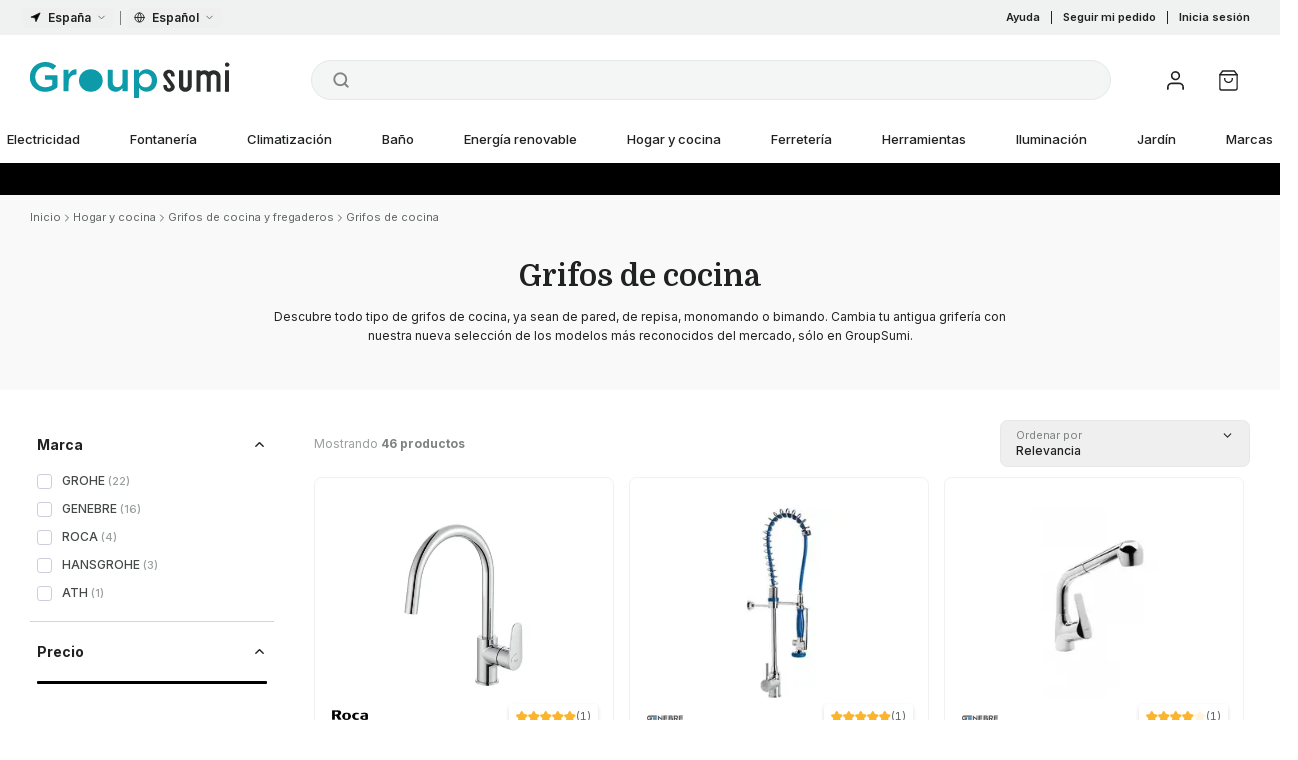

--- FILE ---
content_type: text/html; charset=utf-8
request_url: https://groupsumi.es/hogar-y-cocina/grifos-de-cocina-y-fregaderos/grifos-de-cocina
body_size: 77785
content:
<!DOCTYPE html><html translate="no" lang="es-ES"><head><meta charSet="utf-8"/><title>GroupSumi: Material eléctrico, fontanería y construcción</title><meta name="description" content="GroupSumi es tu distribuidor online de construcción, material eléctrico y climatización. Amplio catálogo de productos de las mejores marcas y al mejor precio."/><meta name="twitter:card" content="summary_large_image"/><meta name="twitter:site" content="@groupsumi"/><meta name="twitter:creator" content="@groupsumi"/><meta property="og:title" content="GroupSumi: Material eléctrico, fontanería y construcción"/><meta property="og:description" content="GroupSumi es tu distribuidor online de construcción, material eléctrico y climatización. Amplio catálogo de productos de las mejores marcas y al mejor precio."/><meta property="og:locale" content="es_ES"/><meta name="viewport" content="width=device-width, initial-scale=1"/><meta name="msapplication-TitleColor" content="#0099a7"/><meta name="theme-color" content="#0099a7"/><meta name="robots" content="index,follow"/><meta property="og:url" content="https://groupsumi.es/hogar-y-cocina/grifos-de-cocina-y-fregaderos/grifos-de-cocina"/><meta property="og:type" content="website"/><meta property="og:image" content="https://media.groupsumi.com/s/c/1676446145-07/grifos-de-cocina.jpg"/><meta property="og:image:alt" content="Grifos de cocina"/><meta property="og:site_name" content="GroupSumi"/><link rel="canonical" href="https://groupsumi.es/hogar-y-cocina/grifos-de-cocina-y-fregaderos/grifos-de-cocina"/><script type="application/ld+json">{"@context":"https://schema.org","@type":"BreadcrumbList","itemListElement":[{"@type":"ListItem","position":1,"item":{"@id":"https://groupsumi.es/hogar-y-cocina","name":"Hogar y cocina"}},{"@type":"ListItem","position":2,"item":{"@id":"https://groupsumi.es/hogar-y-cocina/grifos-de-cocina-y-fregaderos","name":"Grifos de cocina y fregaderos"}},{"@type":"ListItem","position":3,"item":{"@id":"https://groupsumi.es/hogar-y-cocina/grifos-de-cocina-y-fregaderos/grifos-de-cocina","name":"Grifos de cocina"}}]}</script><script type="application/ld+json">{"@context":"https://schema.org","@type":"FindAction","object":{"@type":"ItemList","@id":"https://groupsumi.es/hogar-y-cocina/grifos-de-cocina-y-fregaderos/grifos-de-cocina#itemList","numberOfItems":46,"name":"Grifos de cocina","url":"https://groupsumi.es/hogar-y-cocina/grifos-de-cocina-y-fregaderos/grifos-de-cocina","image":"https://media.groupsumi.com/s/c/1676446145-07/grifos-de-cocina.jpg","itemListElement":[{"@type":"Product","@id":"https://groupsumi.es/hogar-y-cocina/grifos-de-cocina-y-fregaderos/grifos-de-cocina/grifo-de-cocina-con-cano-alto-giratorio-roca-victoria-plus-a5a844fc00#product","url":"https://groupsumi.es/hogar-y-cocina/grifos-de-cocina-y-fregaderos/grifos-de-cocina/grifo-de-cocina-con-cano-alto-giratorio-roca-victoria-plus-a5a844fc00","name":"Grifo de cocina con caño alto giratorio Roca Victoria Plus","image":"https://cdn.groupsumi.com/p/6b3667969f52d47255092be69d9fd4b2d1890cdc_ROCA_TRAD_VICTORIA_PLUS_A5A844FC00_t_Product_Pictures_TF_Mob_prod_xxl_v2_scaled/grifo-de-cocina-con-cano-alto-giratorio-roca-victoria-plus-a5a844fc00.png","offers":{"@type":"Offer","price":74.5,"priceCurrency":"EUR","availability":"https://schema.org/InStock"}},{"@type":"Product","@id":"https://groupsumi.es/hogar-y-cocina/grifos-de-cocina-y-fregaderos/grifos-de-cocina/grifo-de-cocina-profesional-columna-prelavado-cromo-1802-04#product","url":"https://groupsumi.es/hogar-y-cocina/grifos-de-cocina-y-fregaderos/grifos-de-cocina/grifo-de-cocina-profesional-columna-prelavado-cromo-1802-04","name":"Grifo de cocina profesional columna prelavado cromo","image":"https://cdn.groupsumi.com/p/d63be58629ce4ba999853e01e77729b7dbb36762_asset/grifo-de-cocina-profesional-columna-prelavado-cromo-1802-04.jpg","offers":{"@type":"Offer","price":178,"priceCurrency":"EUR","availability":"https://schema.org/InStock"}},{"@type":"Product","@id":"https://groupsumi.es/hogar-y-cocina/grifos-de-cocina-y-fregaderos/grifos-de-cocina/grifo-de-cocina-monomando-con-cano-extraible-k8-cromo-61206-28-45-66#product","url":"https://groupsumi.es/hogar-y-cocina/grifos-de-cocina-y-fregaderos/grifos-de-cocina/grifo-de-cocina-monomando-con-cano-extraible-k8-cromo-61206-28-45-66","name":"Grifo de cocina monomando con caño extraíble K8 cromo","image":"https://cdn.groupsumi.com/p/847bbf55f00ce6f3f80c9576ee921423579cfac5_asset/grifo-de-cocina-monomando-con-cano-extraible-k8-cromo-61206-28-45-66.jpg","offers":{"@type":"Offer","price":74.9,"priceCurrency":"EUR","availability":"https://schema.org/InStock"}},{"@type":"Product","@id":"https://groupsumi.es/hogar-y-cocina/grifos-de-cocina-y-fregaderos/grifos-de-cocina/grifo-de-cocina-monomando-abatible-genebre-tau-cromo-65900-18-45-66#product","url":"https://groupsumi.es/hogar-y-cocina/grifos-de-cocina-y-fregaderos/grifos-de-cocina/grifo-de-cocina-monomando-abatible-genebre-tau-cromo-65900-18-45-66","name":"Grifo de cocina monomando abatible Genebre TAU cromo","image":"https://cdn.groupsumi.com/p/2f81f15e3447bc748e37fa697a74432271e91562_asset/grifo-de-cocina-monomando-abatible-genebre-tau-cromo-65900-18-45-66.jpg","offers":{"@type":"Offer","price":104.6,"priceCurrency":"EUR","availability":"https://schema.org/InStock"}},{"@type":"Product","@id":"https://groupsumi.es/hogar-y-cocina/grifos-de-cocina-y-fregaderos/grifos-de-cocina/flexo-extraible-para-grifo-de-cocina-1-2-m15-cromo-46092000#product","url":"https://groupsumi.es/hogar-y-cocina/grifos-de-cocina-y-fregaderos/grifos-de-cocina/flexo-extraible-para-grifo-de-cocina-1-2-m15-cromo-46092000","name":"Flexo extraíble para grifo de cocina 1/2\" M15 cromo","image":"https://cdn.groupsumi.com/p/9e42298886a4fdeb0050a17ef77e63b2fbd7cc71_asset/flexo-extraible-para-grifo-de-cocina-1-2-m15-cromo-46092000.jpg","offers":{"@type":"Offer","price":64.3,"priceCurrency":"EUR","availability":"https://schema.org/InStock"}},{"@type":"Product","@id":"https://groupsumi.es/hogar-y-cocina/grifos-de-cocina-y-fregaderos/grifos-de-cocina/grifo-de-cocina-con-cano-curvo-giratorio-cold-start-roca-l20-a5a8409c00#product","url":"https://groupsumi.es/hogar-y-cocina/grifos-de-cocina-y-fregaderos/grifos-de-cocina/grifo-de-cocina-con-cano-curvo-giratorio-cold-start-roca-l20-a5a8409c00","name":"Grifo de cocina con caño curvo giratorio Cold Start Roca L20","image":"https://cdn.groupsumi.com/p/e93761963baa9cd7af65d76047cbdc7554fae337_image___2025_01_22T155832.431/grifo-de-cocina-con-cano-curvo-giratorio-cold-start-roca-l20-a5a8409c00.png","offers":{"@type":"Offer","price":122.2,"priceCurrency":"EUR","availability":"https://schema.org/InStock"}},{"@type":"Product","@id":"https://groupsumi.es/hogar-y-cocina/grifos-de-cocina-y-fregaderos/grifos-de-cocina/grifo-de-cocina-con-cano-curvo-y-extraible-de-2-funciones-cold-start-roca-ona-a5a811fc00#product","url":"https://groupsumi.es/hogar-y-cocina/grifos-de-cocina-y-fregaderos/grifos-de-cocina/grifo-de-cocina-con-cano-curvo-y-extraible-de-2-funciones-cold-start-roca-ona-a5a811fc00","name":"Grifo de cocina con caño curvo y extraíble de 2 funciones Cold Start Roca Ona","image":"https://cdn.groupsumi.com/p/b42cc352995d776019815bfc03501824816e00b4_61pj74UcE_L/grifo-de-cocina-con-cano-curvo-y-extraible-de-2-funciones-cold-start-roca-ona-a5a811fc00.png","offers":{"@type":"Offer","price":228.5,"priceCurrency":"EUR","availability":"https://schema.org/InStock"}},{"@type":"Product","@id":"https://groupsumi.es/hogar-y-cocina/grifos-de-cocina-y-fregaderos/grifos-de-cocina/grifo-de-cocina-monomando-cano-fundido-k8-cromo-61201-28-45-66#product","url":"https://groupsumi.es/hogar-y-cocina/grifos-de-cocina-y-fregaderos/grifos-de-cocina/grifo-de-cocina-monomando-cano-fundido-k8-cromo-61201-28-45-66","name":"Grifo de cocina monomando caño fundido K8 cromo","image":"https://cdn.groupsumi.com/p/70cf83e421c4737aae6f8c48812ff0011905dc80_asset/grifo-de-cocina-monomando-cano-fundido-k8-cromo-61201-28-45-66.jpg","offers":{"@type":"Offer","price":57.2,"priceCurrency":"EUR","availability":"https://schema.org/InStock"}},{"@type":"Product","@id":"https://groupsumi.es/hogar-y-cocina/grifos-de-cocina-y-fregaderos/grifos-de-cocina/grifo-de-cocina-mural-cano-de-250mm-gamma-cromo-68093-11-45-66#product","url":"https://groupsumi.es/hogar-y-cocina/grifos-de-cocina-y-fregaderos/grifos-de-cocina/grifo-de-cocina-mural-cano-de-250mm-gamma-cromo-68093-11-45-66","name":"Grifo de cocina mural caño de 250mm GAMMA cromo","image":"https://cdn.groupsumi.com/p/84fcefb2021ac7eba863e25060f0e08dc33acdc8_asset/grifo-de-cocina-mural-cano-de-250mm-gamma-cromo-68093-11-45-66.jpg","offers":{"@type":"Offer","price":18.95,"priceCurrency":"EUR","availability":"https://schema.org/InStock"}},{"@type":"Product","@id":"https://groupsumi.es/hogar-y-cocina/grifos-de-cocina-y-fregaderos/grifos-de-cocina/grifo-de-cocina-profesional-columna-prelavado-alta-1-2-1703-04#product","url":"https://groupsumi.es/hogar-y-cocina/grifos-de-cocina-y-fregaderos/grifos-de-cocina/grifo-de-cocina-profesional-columna-prelavado-alta-1-2-1703-04","name":"Grifo de cocina profesional columna prelavado alta 1/2\"","image":"https://cdn.groupsumi.com/p/6942bf91809bc393a1d4c8774851fa2f5d74f9f4_asset/grifo-de-cocina-profesional-columna-prelavado-alta-1-2-1703-04.jpg","offers":{"@type":"Offer","price":178,"priceCurrency":"EUR","availability":"https://schema.org/InStock"}},{"@type":"Product","@id":"https://groupsumi.es/hogar-y-cocina/grifos-de-cocina-y-fregaderos/grifos-de-cocina/grifo-de-cocina-monomando-con-3-vias-genebre-tau-cromo-65702-18-45-66#product","url":"https://groupsumi.es/hogar-y-cocina/grifos-de-cocina-y-fregaderos/grifos-de-cocina/grifo-de-cocina-monomando-con-3-vias-genebre-tau-cromo-65702-18-45-66","name":"Grifo de cocina monomando con 3 vías Genebre TAU cromo","image":"https://cdn.groupsumi.com/p/e2c2d7e74e03c5aff76a90fc0bb84ef82fc061e6_65702_18_45_66/grifo-de-cocina-monomando-con-3-vias-genebre-tau-cromo-65702-18-45-66.jpeg","offers":{"@type":"Offer","price":125.01,"priceCurrency":"EUR","availability":"https://schema.org/InStock"}},{"@type":"Product","@id":"https://groupsumi.es/hogar-y-cocina/grifos-de-cocina-y-fregaderos/grifos-de-cocina/grifo-de-cocina-monomando-abatible-k8-cromo-61900-28-45-66#product","url":"https://groupsumi.es/hogar-y-cocina/grifos-de-cocina-y-fregaderos/grifos-de-cocina/grifo-de-cocina-monomando-abatible-k8-cromo-61900-28-45-66","name":"Grifo de cocina monomando abatible K8 cromo","image":"https://cdn.groupsumi.com/p/e5f3ebfd92cb3f528dbe6020fdab698760eae6bb_asset/grifo-de-cocina-monomando-abatible-k8-cromo-61900-28-45-66.jpg","offers":{"@type":"Offer","price":74.5,"priceCurrency":"EUR","availability":"https://schema.org/InStock"}},{"@type":"Product","@id":"https://groupsumi.es/hogar-y-cocina/grifos-de-cocina-y-fregaderos/grifos-de-cocina/grifo-de-cocina-monomando-cano-conformado-k8-cromo-61203-28-45-66#product","url":"https://groupsumi.es/hogar-y-cocina/grifos-de-cocina-y-fregaderos/grifos-de-cocina/grifo-de-cocina-monomando-cano-conformado-k8-cromo-61203-28-45-66","name":"Grifo de cocina monomando caño conformado K8 cromo","image":"https://cdn.groupsumi.com/p/306a36e304f5ebf9fe91736c46d58b0058f27390_asset/grifo-de-cocina-monomando-cano-conformado-k8-cromo-61203-28-45-66.jpg","offers":{"@type":"Offer","price":49.4,"priceCurrency":"EUR","availability":"https://schema.org/InStock"}},{"@type":"Product","@id":"https://groupsumi.es/hogar-y-cocina/grifos-de-cocina-y-fregaderos/grifos-de-cocina/grifo-de-cocina-monomando-con-cano-extraible-tau-cromo-frv61206#product","url":"https://groupsumi.es/hogar-y-cocina/grifos-de-cocina-y-fregaderos/grifos-de-cocina/grifo-de-cocina-monomando-con-cano-extraible-tau-cromo-frv61206","name":"Grifo de cocina monomando con caño extraíble TAU cromo","image":"https://cdn.groupsumi.com/p/059a048455d61f2dd9468d8d4f769a91a0769010_asset/grifo-de-cocina-monomando-con-cano-extraible-tau-cromo-frv61206.jpg","offers":{"@type":"Offer","price":98.8,"priceCurrency":"EUR","availability":"https://schema.org/InStock"}},{"@type":"Product","@id":"https://groupsumi.es/hogar-y-cocina/grifos-de-cocina-y-fregaderos/grifos-de-cocina/grifo-de-cocina-monomando-con-cano-extraible-k8-cromo-61205-28-45-66#product","url":"https://groupsumi.es/hogar-y-cocina/grifos-de-cocina-y-fregaderos/grifos-de-cocina/grifo-de-cocina-monomando-con-cano-extraible-k8-cromo-61205-28-45-66","name":"Grifo de cocina monomando con caño extraíble K8 cromo","image":"https://cdn.groupsumi.com/p/89cbc2e023dc26b8a93e8651149270891f5ab079_asset/grifo-de-cocina-monomando-con-cano-extraible-k8-cromo-61205-28-45-66.jpg","offers":{"@type":"Offer","price":65.1,"priceCurrency":"EUR","availability":"https://schema.org/InStock"}}]}}</script><meta name="next-head-count" content="21"/><meta charSet="utf-8"/><script id="gtm-consent">window.dataLayer = window.dataLayer || [];
              function gtag(){dataLayer.push(arguments);}
              gtag('consent', 'default', {
                'ad_storage': 'denied',
                'ad_user_data': 'denied',
                'ad_personalization': 'denied',
                'analytics_storage': 'denied',
                'wait_for_update': 500
              });</script><script id="gtm-script">(function(w,d,s,l,i){w[l]=w[l]||[];w[l].push({'gtm.start':
              new Date().getTime(),event:'gtm.js'});var f=d.getElementsByTagName(s)[0],
              j=d.createElement(s),dl=l!='dataLayer'?'&l='+l:'';j.async=true;j.src=
              'https://www.googletagmanager.com/gtm.js?id='+i+dl;f.parentNode.insertBefore(j,f);
              })(window,document,'script','dataLayer','GTM-PQQJPZ7');</script><link rel="preload" href="/_next/static/media/e4af272ccee01ff0-s.p.woff2" as="font" type="font/woff2" crossorigin="anonymous" data-next-font="size-adjust"/><link rel="preload" href="/_next/static/media/bdcf2ec322da5503-s.p.woff2" as="font" type="font/woff2" crossorigin="anonymous" data-next-font="size-adjust"/><link rel="preload" href="/_next/static/media/69a64e16c12c0a16-s.p.ttf" as="font" type="font/ttf" crossorigin="anonymous" data-next-font="size-adjust"/><link rel="preload" href="/_next/static/media/6ec4af6bfedbfdfd-s.p.ttf" as="font" type="font/ttf" crossorigin="anonymous" data-next-font="size-adjust"/><link rel="preload" href="/_next/static/media/9bd092c0c02f512b-s.p.ttf" as="font" type="font/ttf" crossorigin="anonymous" data-next-font="size-adjust"/><link rel="preload" href="/_next/static/media/04609b449251c07d-s.p.ttf" as="font" type="font/ttf" crossorigin="anonymous" data-next-font="size-adjust"/><link rel="preload" href="/_next/static/css/05a09306b4e0675c.css" as="style"/><link rel="stylesheet" href="/_next/static/css/05a09306b4e0675c.css" data-n-g=""/><noscript data-n-css=""></noscript><script defer="" nomodule="" src="/_next/static/chunks/polyfills-42372ed130431b0a.js"></script><script src="/_next/static/chunks/webpack-d24bf24136178090.js" defer=""></script><script src="/_next/static/chunks/framework-f39e5c486ff52560.js" defer=""></script><script src="/_next/static/chunks/main-8bdcac9b9c6dfae3.js" defer=""></script><script src="/_next/static/chunks/pages/_app-9ed3e46f5a2d1b70.js" defer=""></script><script src="/_next/static/chunks/8bd53eb9-f4e9d20406aebede.js" defer=""></script><script src="/_next/static/chunks/5563-141c0d9100c3317a.js" defer=""></script><script src="/_next/static/chunks/2680-33d5470362cbb7f0.js" defer=""></script><script src="/_next/static/chunks/4406-71f23d6ab0402b17.js" defer=""></script><script src="/_next/static/chunks/2865-82d9a003e3069556.js" defer=""></script><script src="/_next/static/chunks/pages/%5B...catalogItem%5D-04fd104ba7a1b8be.js" defer=""></script><script src="/_next/static/IGPim9AU8dzQpznbd1gw4/_buildManifest.js" defer=""></script><script src="/_next/static/IGPim9AU8dzQpznbd1gw4/_ssgManifest.js" defer=""></script><style id="stitches">--sxs{--sxs:1 k-gpcAvR k-htqpVt hqFinx ipfPXw gAhOLZ k-huuhFx}@media{@keyframes k-gpcAvR{from{transform:translateY(5px)}to{transform:translateY(-5px)}}@keyframes k-htqpVt{from{transform:translateY(3px)}to{transform:translateY(-3px)}}body{-webkit-tap-highlight-color:var(--color-accent);-webkit-font-smoothing:antialiased;-moz-osx-font-smoothing:grayscale}*,::before,::after{box-sizing:border-box;border-width:0;border-style:solid;border-color:var(--color-gray-200);--tw-border-spacing-x:0;--tw-border-spacing-y:0;--tw-translate-x:0;--tw-translate-y:0;--tw-rotate:0;--tw-skew-x:0;--tw-skew-y:0;--tw-scale-x:1;--tw-scale-y:1;--tw-pan-x:var(--tw-empty,/*!*/ /*!*/);--tw-pan-y:var(--tw-empty,/*!*/ /*!*/);--tw-pinch-zoom:var(--tw-empty,/*!*/ /*!*/);--tw-scroll-snap-strictness:proximity;--tw-gradient-from-position:var(--tw-empty,/*!*/ /*!*/);--tw-gradient-via-position:var(--tw-empty,/*!*/ /*!*/);--tw-gradient-to-position:var(--tw-empty,/*!*/ /*!*/);--tw-ordinal:var(--tw-empty,/*!*/ /*!*/);--tw-slashed-zero:var(--tw-empty,/*!*/ /*!*/);--tw-numeric-figure:var(--tw-empty,/*!*/ /*!*/);--tw-numeric-spacing:var(--tw-empty,/*!*/ /*!*/);--tw-numeric-fraction:var(--tw-empty,/*!*/ /*!*/);--tw-ring-offset-shadow:0 0 #0000;--tw-ring-shadow:0 0 #0000;--tw-shadow:0 0 #0000;--tw-shadow-colored:0 0 #0000;--tw-ring-inset:var(--tw-empty,/*!*/ /*!*/);--tw-ring-offset-width:0px;--tw-ring-offset-color:#fff;--tw-ring-color:rgb(59 130 246 / 0.5);--tw-blur:var(--tw-empty,/*!*/ /*!*/);--tw-brightness:var(--tw-empty,/*!*/ /*!*/);--tw-contrast:var(--tw-empty,/*!*/ /*!*/);--tw-grayscale:var(--tw-empty,/*!*/ /*!*/);--tw-hue-rotate:var(--tw-empty,/*!*/ /*!*/);--tw-invert:var(--tw-empty,/*!*/ /*!*/);--tw-saturate:var(--tw-empty,/*!*/ /*!*/);--tw-sepia:var(--tw-empty,/*!*/ /*!*/);--tw-drop-shadow:var(--tw-empty,/*!*/ /*!*/);--tw-backdrop-blur:var(--tw-empty,/*!*/ /*!*/);--tw-backdrop-brightness:var(--tw-empty,/*!*/ /*!*/);--tw-backdrop-contrast:var(--tw-empty,/*!*/ /*!*/);--tw-backdrop-grayscale:var(--tw-empty,/*!*/ /*!*/);--tw-backdrop-hue-rotate:var(--tw-empty,/*!*/ /*!*/);--tw-backdrop-invert:var(--tw-empty,/*!*/ /*!*/);--tw-backdrop-opacity:var(--tw-empty,/*!*/ /*!*/);--tw-backdrop-saturate:var(--tw-empty,/*!*/ /*!*/);--tw-backdrop-sepia:var(--tw-empty,/*!*/ /*!*/);--tw-contain-size:var(--tw-empty,/*!*/ /*!*/);--tw-contain-layout:var(--tw-empty,/*!*/ /*!*/);--tw-contain-paint:var(--tw-empty,/*!*/ /*!*/);--tw-contain-style:var(--tw-empty,/*!*/ /*!*/)}::before,::after{--tw-content:''}html,:host{line-height:1.5;-webkit-text-size-adjust:100%;-moz-tab-size:4;-moz-tab-size:4;tab-size:4;font-family: ui-sans-serif;font-feature-settings: normal;font-variation-settings: normal;-webkit-tap-highlight-color:transparent}body{margin:0;line-height:inherit}hr{height:0;color:inherit;border-top-width:1px}abbr:where([title]){text-decoration:underline dotted}h1,h2,h3,h4,h5,h6{font-size:inherit;font-weight:inherit}a{color:inherit;text-decoration:inherit}b,strong{font-weight:bolder}code,kbd,samp,pre{font-family:Menlo, Monaco, Consolas, Courier New, monospace;font-feature-settings: normal;font-variation-settings: normal;font-size:1em}small{font-size:80%}sub,sup{font-size:75%;line-height:0;position:relative;vertical-align:baseline}sub{bottom:-0.25em}sup{top:-0.5em}table{text-indent:0;border-color:inherit;border-collapse:collapse}button,input,optgroup,select,textarea{font-family:inherit;font-feature-settings:inherit;font-variation-settings:inherit;font-size:100%;font-weight:inherit;line-height:inherit;letter-spacing:inherit;color:inherit;margin:0;padding:0}button,select{text-transform:none}button,input:where([type='button']),input:where([type='reset']),input:where([type='submit']){-webkit-appearance:button;background-color:transparent;background-image:none}:-moz-focusring{outline:auto}:-moz-ui-invalid{box-shadow:none}progress{vertical-align:baseline}::-webkit-inner-spin-button,::-webkit-outer-spin-button{height:auto}[type='search']{-webkit-appearance:textfield;outline-offset:-2px}::-webkit-search-decoration{-webkit-appearance:none}::-webkit-file-upload-button{-webkit-appearance:button;font:inherit}summary{display:list-item}blockquote,dl,dd,h1,h2,h3,h4,h5,h6,hr,figure,p,pre{margin:0}fieldset{margin:0;padding:0}legend{padding:0}ol,ul,menu{list-style:none;margin:0;padding:0}dialog{padding:0}textarea{resize:vertical}input::placeholder,textarea::placeholder{opacity:1;color:var(--color-gray-400)}button,[role="button"]{cursor:pointer}:disabled{cursor:default}img,svg,video,canvas,audio,iframe,embed,object{display:block;vertical-align:middle}img,video{max-width:100%;height:auto}[hidden]{display:none}::backdrop{--tw-border-spacing-x:0;--tw-border-spacing-y:0;--tw-translate-x:0;--tw-translate-y:0;--tw-rotate:0;--tw-skew-x:0;--tw-skew-y:0;--tw-scale-x:1;--tw-scale-y:1;--tw-pan-x:var(--tw-empty,/*!*/ /*!*/);--tw-pan-y:var(--tw-empty,/*!*/ /*!*/);--tw-pinch-zoom:var(--tw-empty,/*!*/ /*!*/);--tw-scroll-snap-strictness:proximity;--tw-gradient-from-position:var(--tw-empty,/*!*/ /*!*/);--tw-gradient-via-position:var(--tw-empty,/*!*/ /*!*/);--tw-gradient-to-position:var(--tw-empty,/*!*/ /*!*/);--tw-ordinal:var(--tw-empty,/*!*/ /*!*/);--tw-slashed-zero:var(--tw-empty,/*!*/ /*!*/);--tw-numeric-figure:var(--tw-empty,/*!*/ /*!*/);--tw-numeric-spacing:var(--tw-empty,/*!*/ /*!*/);--tw-numeric-fraction:var(--tw-empty,/*!*/ /*!*/);--tw-ring-offset-shadow:0 0 #0000;--tw-ring-shadow:0 0 #0000;--tw-shadow:0 0 #0000;--tw-shadow-colored:0 0 #0000;--tw-ring-inset:var(--tw-empty,/*!*/ /*!*/);--tw-ring-offset-width:0px;--tw-ring-offset-color:#fff;--tw-ring-color:rgb(59 130 246 / 0.5);--tw-blur:var(--tw-empty,/*!*/ /*!*/);--tw-brightness:var(--tw-empty,/*!*/ /*!*/);--tw-contrast:var(--tw-empty,/*!*/ /*!*/);--tw-grayscale:var(--tw-empty,/*!*/ /*!*/);--tw-hue-rotate:var(--tw-empty,/*!*/ /*!*/);--tw-invert:var(--tw-empty,/*!*/ /*!*/);--tw-saturate:var(--tw-empty,/*!*/ /*!*/);--tw-sepia:var(--tw-empty,/*!*/ /*!*/);--tw-drop-shadow:var(--tw-empty,/*!*/ /*!*/);--tw-backdrop-blur:var(--tw-empty,/*!*/ /*!*/);--tw-backdrop-brightness:var(--tw-empty,/*!*/ /*!*/);--tw-backdrop-contrast:var(--tw-empty,/*!*/ /*!*/);--tw-backdrop-grayscale:var(--tw-empty,/*!*/ /*!*/);--tw-backdrop-hue-rotate:var(--tw-empty,/*!*/ /*!*/);--tw-backdrop-invert:var(--tw-empty,/*!*/ /*!*/);--tw-backdrop-opacity:var(--tw-empty,/*!*/ /*!*/);--tw-backdrop-saturate:var(--tw-empty,/*!*/ /*!*/);--tw-backdrop-sepia:var(--tw-empty,/*!*/ /*!*/);--tw-contain-size:var(--tw-empty,/*!*/ /*!*/);--tw-contain-layout:var(--tw-empty,/*!*/ /*!*/);--tw-contain-paint:var(--tw-empty,/*!*/ /*!*/);--tw-contain-style:var(--tw-empty,/*!*/ /*!*/)}@keyframes enter{from{opacity:var(--tw-enter-opacity, 1);transform:translate3d(var(--tw-enter-translate-x, 0), var(--tw-enter-translate-y, 0), 0) scale3d(var(--tw-enter-scale, 1), var(--tw-enter-scale, 1), var(--tw-enter-scale, 1)) rotate(var(--tw-enter-rotate, 0))}}@keyframes exit{to{opacity:var(--tw-exit-opacity, 1);transform:translate3d(var(--tw-exit-translate-x, 0), var(--tw-exit-translate-y, 0), 0) scale3d(var(--tw-exit-scale, 1), var(--tw-exit-scale, 1), var(--tw-exit-scale, 1)) rotate(var(--tw-exit-rotate, 0))}}@keyframes spin{to{transform:rotate(360deg)}}@keyframes ping{75%,100%{transform:scale(2);opacity:0}}@keyframes pulse{50%{opacity:.5}}@keyframes bounce{0%,100%{transform:translateY(-25%);animation-timing-function:cubic-bezier(0.8,0,1,1)}}@keyframes bounce{50%{transform:none;animation-timing-function:cubic-bezier(0,0,0.2,1)}}@keyframes grow{0%,100%{transform:scale(1)}}@keyframes grow{50%{transform:scale(1.03)}}@keyframes bounce2{0%,100%{transform:translateY(-25%);animation-timing-function:cubic-bezier(0.8, 0, 1, 1)}}@keyframes bounce2{50%{transform:translateY(0);animation-timing-function:cubic-bezier(0, 0, 0.2, 1)}}:root{--color-gray-25:#f9f9f9;--color-gray-50:#f4f5f5;--color-gray-100:#f0f1f1;--color-gray-150:#e4e8e8;--color-gray-200:#d3d6d6;--color-gray-300:#b6baba;--color-gray-400:#999e9e;--color-gray-500:#7c8383;--color-gray-600:#616666;--color-gray-700:#454949;--color-gray-800:#292c2c;--color-gray-900:#202222;--color-gray-950:#141515;--color-blue:#0099a7;--color-blue-light:#52afc6;--color-blue-lighter:#5fbad1;--color-blue-lightest:#eafbff;--color-blue-opaque:#010606;--color-pro:#FA9524;--color-pro-light:#FFAD51;--color-pro-lighter:#FFBC71;--color-pro-lightest:#fff4ea;--color-pro-opaque:#010606;--color-accent:var(--color-blue);--color-accent-light:var(--color-blue-light);--color-accent-lighter:var(--color-blue-lighter);--color-accent-lightest:var(--color-blue-lightest);--color-accent-opaque:var(--color-blue-opaque);--color-error:#ea0027;--color-error-light:rgb(255, 152, 152);--color-error-lighter:#ffe6ea;--color-success:#349518;--color-success-light:rgb(166, 247, 164);--color-info-light:rgb(181, 217, 255);--color-orange:#e89144;--color-orange-light:rgb(255, 197, 154);--color-warn:#d9b939;--color-warn-light:#fffae9;--color-warn-dark:#957c1b;--color-points-bg:#FFF9ED;--cubic-main:cubic-bezier(0.76, 0, 0.24, 1);font-size:15px;color:var(--color-gray-900);--font-inter:'__Inter_f367f3', '__Inter_Fallback_f367f3';--font-domine:'__Domine_8c1962', '__Domine_Fallback_8c1962';--font-archivo-expanded:'__archivoExpanded_bb72e4', '__archivoExpanded_Fallback_bb72e4';--shadow-tight:0px 1px 1px -1px rgba(0,0,0,.08),0px 2px 2px -1px rgba(0,0,0,.08),0px 0px 0px 1px rgba(0,0,0,.05),inset 0px 1px 0px #fff,inset 0px 1px 2px 1px #fff,inset 0px 1px 2px rgba(0,0,0,.06);--shadow-soft:inset 0px 1px 0px hsla(0,0%,100%,.02), inset 0px 0px 0px 1px hsla(0,0%,100%,.02), 0px 1px 2px rgba(0,0,0,.02), 0px 2px 4px rgba(0,0,0,.08), 0px 0px 0px 0.5px rgba(0,0,0,.05)}html{-webkit-font-smoothing:antialiased;-moz-osx-font-smoothing:grayscale;overflow-y:auto}body{line-height:1.4;font-family:var(--font-inter), -apple-system, BlinkMacSystemFont, "Segoe UI", Roboto, Oxygen, Ubuntu, Cantarell, "Open Sans", "Helvetica Neue", sans-serif;}#__next.no-scroll{overflow:hidden;position:fixed;width:100%}@media screen and (max-width: 767px){input,select,textarea{font-size:16px}}body.no-scroll{overflow-y:scroll}html.no-scroll{overflow-y:hidden}body[data-scroll-locked]{min-width:100%}[data-rich-colors="true"][data-sonner-toast][data-type="error"],[data-rich-colors="true"][data-sonner-toast][data-type="warning"]{background:var(--normal-bg) !important;border-color:var(--normal-border) !important}[data-rich-colors="true"][data-sonner-toast][data-type="error"] [data-description],[data-rich-colors="true"][data-sonner-toast][data-type="warning"] [data-description]{font-size:11px;opacity:0.7}[data-rich-colors="true"][data-sonner-toast][data-type="error"] [data-button][data-action],[data-rich-colors="true"][data-sonner-toast][data-type="warning"] [data-button][data-action]{font-weight:500}[data-rich-colors="true"][data-sonner-toast][data-type="error"] [data-button][data-action]:hover,[data-rich-colors="true"][data-sonner-toast][data-type="warning"] [data-button][data-action]:hover{background-color:var(--color-gray-100)}[data-rich-colors="true"][data-sonner-toast][data-type="success"]{background:var(--normal-bg) !important;border-color:var(--normal-border) !important}[data-rich-colors="true"][data-sonner-toast][data-type="success"] [data-content],[data-rich-colors="true"] [data-sonner-toast][data-type="error"] [data-content]{color:var(--normal-text) !important}@keyframes k-huuhFx{0%{transform:translateX(-50%)}100%{transform:translateX(0)}}}--sxs{--sxs:2 PJLV c-hBzhSQ c-PJLV c-fiiszn c-dhzjXW c-bBwlGA c-jtKYnx c-jroWjL c-dxXObK c-epwtFj c-fFHnwG c-fVlxTO c-cnSxZN c-eaCefW c-egEadA c-jrfPRq c-lkBNdM c-fqmTjU c-ctSzAp c-gAyhLR c-jsQKvO c-bZrxdC c-gTgCDV c-bFMbNg c-eixGxb c-WgiIx c-cEydfD c-fGHEql c-ktnHcP c-gSjMol c-fAnkOt c-dXACvh c-dnxegx c-byRHBz c-dHEmvE c-gMFajc c-fmTtOj c-gsmDXe c-ddVyre c-enDWQj c-cmpvrW c-bkiedB c-kqvkfk c-eZfrUh c-jUlEsL c-bxeQoV c-jNfSQh c-jgaBMa c-cfwZyf c-jAwBmQ c-bQzyIt c-kPjarA c-gmcrFz c-iLfqPl c-dZcjJc c-hBdEfI c-ehWVXV c-kCmmSq c-OShCM c-cHZnbS c-dTRTav c-juEcOi c-eCZDLr c-glugkT c-isMKNl c-gVMGJI c-gTxtHw c-iTKOFX c-kBYYkb c-kGWNkz c-cUwakI c-frABMf c-ulkZZ c-bGAhln c-iyJKNW c-eRIYGZ c-hOheMF c-dAqRyg c-jicemS c-gnwItK c-lnwwct c-ejIqUh c-dXCvhq c-kjSwrU c-kNcoaK c-htqZUj c-hmdWWx c-gvPDMt c-itrWKW c-enqvUc c-Qmkaq c-eugUGo c-gFhdcO c-bvQROB c-gXVSHU c-jeTtwK c-lnPcEP c-jQfMdr c-cjJSAw c-WpawH c-jkTalI c-cEVuOT c-iZSZIv c-bitrmh c-klIniP c-hUCcFx c-fDnIFx c-kOOWTs c-dRmYOF c-gQrkGl c-eoYTiM c-fyYdYt c-kJtaKw c-ctpJHs c-NvSKu c-gxGpFn c-okWmR c-fsVOLW c-GvogP c-bGKSza c-jZYaxv c-fYeGsg c-gFhHcm c-kPmaCC c-kyXBED c-hBcVkj c-kRwDtB c-iFIPQg c-dMKWsA c-lpaEtM c-eQCVWu c-kKTTfp c-hdECnT c-fPUUDH c-dAgzII c-hoCHID c-fAbFUx c-jFOdtF c-flXhrg c-cmUWPL c-dmMhfi c-ikCVMe c-bEbgDj c-gmPjBi c-kkGOam c-dwnIGj c-knmidH c-hVIyPU c-eYOUfF c-hkQJjk c-hGpeWa c-iUHCYg c-lhKFIH c-hDVXkk c-gKmTBi c-gaDjsW c-ciDois c-jAqIvk c-bMIQsW c-gJVOkC c-fSlkvg c-jidauz c-fhofhW c-Juvdi c-gaqbYl c-kpytIn c-bAfwNF c-frLgap c-iOtFdI c-hnvCWN c-iIswlD c-gzHYgA c-cnpBLg c-jvnngz c-gWZFNW c-bStzwn c-ekjUXN c-knhsOd c-kGpDUq c-jVrBMD c-eJdKsm c-dQAoQ c-dDYDfL c-kRnacE c-jDkupY c-bxvXdZ c-jpgurI c-Nfukg c-bRIrfR c-lleViS c-dwWRrG c-AcMsO c-fWxuEl c-ebxYWM c-iekXZh c-ofhHp c-dLFJcj c-bhJAqS c-knNNnh c-jQHSPz c-eCSSFU c-WbZPo c-egDbdk c-kiyORr c-iSXnhv c-jglVzb c-ftvbWz c-fJAiiY c-cGXoPm c-hnhuob c-bdpLwd c-cMQJmj c-kgCIrX c-dqQcm c-Uzqpk c-bedSJl c-jEGMnj c-jLJMPo c-edFkol c-dlecPz c-cohear c-eEfyhq c-kCELhm c-ckJGWi c-jpryLJ c-hNTWyN c-fOyxCF c-iRTUMM c-gMVlNB c-juIDRV c-cjVPXN c-jjmjyb c-UhPdE c-dwEyKe c-iLdGlj c-ljyDFc c-loioCp c-cGPDCz c-dSLjDi c-kFtnFy c-bEAZnz c-ckxTEl c-jARkam c-IuPjZ c-cEDlKn c-utGzc c-jKfcsx c-EgTAa c-frXyCN c-bdpwKb c-hmZLhn c-cIJpCK c-laQfEw c-gWHdBn c-iIritB c-cCFEgT c-hLjOFz c-iEFjGT c-ezKsTx c-cmFyCc c-cWLlYu c-dsGkmo c-jVvZeH c-bdAaLv c-egKfUK c-ldhbJv c-eTrLOB c-tnJAh c-leVGei c-eanaSD c-hVDeQm c-iiIJlL c-cQEFHR c-kqoYHM c-hEDVbj c-BrPqv c-jVByfY c-hwSShA c-hAkhBe c-hhdbMs c-iHEAsK c-XRaUi c-eGnTvn c-kwsWSX c-TGVMp c-fbNxfq c-fixGjY c-iPISKx c-elMRdJ c-lfSSJf c-eeEZEU c-kPKyGm c-clDDGy c-gGPeSp c-duBQsy c-hUudnW c-fNMKcJ c-ctYVdb c-dQIbV c-xXoDh c-eBXBbN c-cPjkuG c-hZNfDR c-jOGgay c-jydeav c-jIYKwL c-irMqgF c-ineuis c-feQgwK c-gcmmwZ c-gmtPvD c-jPRUHl c-dMnMfJ c-fyHRno c-jzrHfk c-fhmrHk c-dsdVOS c-daQjsb c-gnUSoa c-bdOvNN c-hxSDUk c-jSutjz c-jZnwrv c-fjKUGE c-iuiVzQ c-dAjFIA c-dVRLxO c-xXCs c-hujfTV c-brkGsu c-egmYRW c-iGEYiJ c-dfgZUJ c-bUiVO c-iTtRcd c-gpcbee c-hiyGfV c-OEzFw c-gcqjdV c-bUAaVF c-fQfQzJ c-beHbnb c-fIaqhA c-igbTFG c-QfCzb c-cXnpgE c-nUKed c-daRAbw c-ibKeeS c-gKyaHw c-iRozej c-cyqeHP c-ksWSyh c-iocxJA c-lgMqmH c-eMbjAH c-gbBjvD c-dSLhyw c-cDVFGf c-kshOGz c-cXuCSm c-dGkKeB c-gfJDXU c-gUiJcn c-cHCiJL c-dcgyOJ c-kFXWCb c-gqCTsQ c-fsyYQY c-iTjqJA c-jjmKoC c-btINtf c-gmaUGO c-kAEcZO c-jubVvA c-ddNjZQ c-ilzINC c-fQaqNO c-hNsGIU c-hrQdHT c-dGegqe c-dOYPwp c-hxNDhX c-bpKlOd c-eVOdmA c-fejJzV c-fvFnya c-kEjKuU c-jUmqfI c-iRvzbS c-ddNHdG c-eLmftd c-grgWDd c-jQxwKe c-vrQWx c-jnyBiC c-kPJZYU c-cmhNYu c-enqNIA c-hwZvfs c-hHjPqI c-jjJtwX c-koLrJA c-cgjXRe c-cPQbNX c-caIHUN c-jMMBIE c-cxwZqP c-iTbeYw c-fLxkZt c-ieplLK c-iHZtLx c-gfLWhr c-kvrciW c-gAAyHt c-gjUhxo c-kIsVUD c-hpBczK c-cLbltg c-iLomWj c-kBEKKZ c-bPFbAS c-gPfPpK c-JsYbq c-ipTkVy c-dctRLz c-dTecza c-kLAhEJ c-klWYfo c-cyvCSZ c-gJoJqb c-gfKNDF c-JbCqM c-hJVyAY c-ccAZfO c-jnSePW c-gohhPM c-bthrJr c-hKVANq c-hIkJhh c-itSJxU c-fnajex c-jBvSAd c-jNubFw c-hQOLrw c-jjTufC c-exhQOf c-ktXTjd c-iZYmhF c-YyvEW c-eHUkAo c-iklycX c-gNDSgQ c-gbOTkF c-bYFUSy c-fiosBf c-fkgOBt c-cMnnTu c-hpAhyx c-jrPKip c-haVLXn c-dHlyE c-cPJSkO c-dlsdop c-fbNvLd c-eLedhg c-hEfBYl c-jRQQCs c-cJGdAk c-fgViP c-dHYlWE c-lgMuWf c-jYbeKS c-cqOLKU c-vMUWV c-eyStEe c-fbtFnf c-gRBtRN c-hCxWIN c-gpCELS c-eCloYn c-dLlvVh c-kVcyDC c-kLKnok c-Yzjy c-epSLKR c-dLmjSU c-kbsTnP c-lcMohy c-eFPByI c-kQVRjX c-etfBvZ c-kckFJU c-djKqzP c-cvSYqP c-bwSAwU c-iqOkA c-flqORf c-jyGAjl c-fuOYaL c-jUHolQ c-imRODs c-kMdbmh c-dwpyNM c-guycjj c-hUHfwZ c-UsFhX c-kmqsDQ c-hkefhu c-lUHqT c-ediXsB c-hzgtKy c-jmfByP c-cJgAha c-GAqTb c-iwvloF c-XnxBC c-czfqDG c-fgrKPO}@media{.c-hBzhSQ{position:relative;z-index:1000;--tw-bg-opacity:1;background-color:rgb(255 255 255 / var(--tw-bg-opacity))}.c-fiiszn{display:none;background-color:var(--color-gray-100)}@media (min-width: 1024px){.c-fiiszn{display:block}}.c-dhzjXW{display:flex}.c-bBwlGA{width:100%;margin-right:auto;margin-left:auto;padding-right:0.8rem;padding-left:0.8rem}@media (min-width: 640px){.c-bBwlGA{max-width:640px;padding-right:1rem;padding-left:1rem}}@media (min-width: 768px){.c-bBwlGA{max-width:768px}}@media (min-width: 1024px){.c-bBwlGA{max-width:1024px}}@media (min-width: 1280px){.c-bBwlGA{max-width:1280px;padding-right:2rem;padding-left:2rem}}@media (min-width: 1536px){.c-bBwlGA{max-width:1536px}}.c-bBwlGA{height:35px}.c-jroWjL{align-items:center}.c-epwtFj{fill:#000}.c-fFHnwG{margin-left:5px;color:var(--color-gray-600)}.c-dxXObK{display:flex;align-items:center;border-radius:0.375rem;padding-top:2px;padding-bottom:2px;padding-left:7px;padding-right:7px;font-weight:600;outline:2px solid transparent;outline-offset:2px;transition-property:color, background-color, border-color, text-decoration-color, fill, stroke;transition-timing-function:cubic-bezier(0.4, 0, 0.2, 1);transition-duration:150ms}.c-dxXObK:hover{background-color:var(--color-gray-150)}.c-dxXObK[data-state=open]{background-color:var(--color-gray-200)}.c-fVlxTO{z-index:10000;display:flex;max-height:calc(var(--radix-dropdown-menu-content-available-height) - 20px);flex-direction:column;overflow-y:auto;border-radius:0.5rem;--tw-bg-opacity:1;background-color:rgb(255 255 255 / var(--tw-bg-opacity));padding:2px;--tw-shadow:var(--shadow-soft);--tw-shadow-colored:var(--shadow-soft);box-shadow:var(--tw-ring-offset-shadow, 0 0 #0000), var(--tw-ring-shadow, 0 0 #0000), var(--tw-shadow)}.c-cnSxZN{margin-left:13px;margin-right:13px;display:none;height:14px;width:1px;background-color:var(--color-gray-500)}@media (min-width: 1024px){.c-cnSxZN{display:block}}.c-jtKYnx{flex:1 1 0%}.c-eaCefW{height:100%;width:100%;flex:1 1 0%;align-items:center}.c-egEadA{display:flex;height:15px;width:100%;align-items:center;justify-content:center;transition-property:opacity;transition-timing-function:cubic-bezier(0.4, 0, 0.2, 1);transition-duration:300ms;animation-duration:300ms}.c-jrfPRq{line-height:1;letter-spacing:-0.025em}.c-lkBNdM{height:100%}.c-fqmTjU{display:none;line-height:1;letter-spacing:-0.025em}@media (min-width: 1024px){.c-fqmTjU{display:block}}.c-ctSzAp{margin-left:7px !important;margin-bottom:1px;height:100%}.c-jsQKvO > :not([hidden]) ~ :not([hidden]){--tw-space-x-reverse:0;margin-right:calc(10px * var(--tw-space-x-reverse));margin-left:calc(10px * calc(1 - var(--tw-space-x-reverse)))}.c-bZrxdC:hover{text-decoration-line:underline}.c-gTgCDV{transition-property:color, background-color, border-color, text-decoration-color, fill, stroke;transition-timing-function:cubic-bezier(0.4, 0, 0.2, 1);transition-duration:150ms;animation-duration:150ms}.c-gAyhLR{flex:1 1 0%;justify-content:flex-end}.c-bFMbNg{--tw-bg-opacity:1;background-color:rgb(255 255 255 / var(--tw-bg-opacity))}.c-eixGxb{width:100%;margin-right:auto;margin-left:auto;padding-right:0.8rem;padding-left:0.8rem}@media (min-width: 640px){.c-eixGxb{max-width:640px;padding-right:1rem;padding-left:1rem}}@media (min-width: 768px){.c-eixGxb{max-width:768px}}@media (min-width: 1024px){.c-eixGxb{max-width:1024px}}@media (min-width: 1280px){.c-eixGxb{max-width:1280px;padding-right:2rem;padding-left:2rem}}@media (min-width: 1536px){.c-eixGxb{max-width:1536px}}.c-WgiIx{display:grid;grid-template-columns:1fr 5fr 1fr auto;align-items:center;gap:10px}@media (min-width: 1024px){.c-WgiIx{display:flex;justify-content:space-between;gap:20px}}.c-cEydfD{margin-right:5px;display:flex;aspect-ratio:1/1;max-height:35px;min-height:35px;width:100%;min-width:35px;max-width:35px;align-items:center;justify-content:center;border-radius:9px;border-width:1px;border-color:var(--color-gray-150);background-color:var(--color-gray-50);padding-left:7px;padding-right:7px;padding-top:5px;padding-bottom:5px}@media (min-width: 640px){.c-cEydfD{max-height:40px;max-width:40px}}@media (min-width: 1024px){.c-cEydfD{display:none}}.c-fGHEql{width:100%}.c-ktnHcP{margin-bottom:3px;height:2px;width:100%;border-radius:0.25rem;background-color:var(--color-gray-500)}.c-gSjMol{height:2px;width:66.666667%;border-radius:0.25rem;background-color:var(--color-gray-500)}.c-fAnkOt{grid-column:span 5 / span 5;margin-bottom:-7px;min-width:120px;max-width:225px;flex-shrink:0}@media (min-width: 1024px){.c-fAnkOt{margin-bottom:0px;width:268px;min-width:0;max-width:none}}.c-dXACvh{position:relative;order:3;grid-column:span 9 / span 9;width:100%;padding-top:15px;padding-bottom:15px}@media (min-width: 1024px){.c-dXACvh{order:0;margin-left:-30px !important;max-width:800px}}.c-dnxegx{position:relative;z-index:1001;display:flex;min-height:40px;width:100%;border-radius:9999px;border-width:1px;border-color:var(--color-gray-150);background-color:var(--color-gray-50);padding-left:20px;padding-right:20px;padding-top:9px;padding-bottom:9px;transition-property:all;transition-timing-function:cubic-bezier(0.4, 0, 0.2, 1);transition-duration:300ms;animation-duration:300ms}.c-dnxegx:focus-within{--tw-bg-opacity:1;background-color:rgb(255 255 255 / var(--tw-bg-opacity))}@media (min-width: 1024px){.c-dnxegx{--tw-translate-y:0px;transform:translate(var(--tw-translate-x), var(--tw-translate-y)) rotate(var(--tw-rotate)) skewX(var(--tw-skew-x)) skewY(var(--tw-skew-y)) scaleX(var(--tw-scale-x)) scaleY(var(--tw-scale-y))}}.c-byRHBz{color:var(--color-gray-500)}.c-dHEmvE{position:absolute;left:0px;top:0px;height:100%;width:100%;background-color:transparent;padding-left:55px;padding-right:40px;outline:2px solid transparent;outline-offset:2px}.c-dHEmvE::placeholder{text-overflow:ellipsis;font-size:14px}.c-gMFajc{position:absolute;right:10px;top:50%;display:none;--tw-translate-y:-50%;transform:translate(var(--tw-translate-x), var(--tw-translate-y)) rotate(var(--tw-rotate)) skewX(var(--tw-skew-x)) skewY(var(--tw-skew-y)) scaleX(var(--tw-scale-x)) scaleY(var(--tw-scale-y));border-radius:9999px;background-color:var(--color-gray-100);padding:5px;color:var(--color-gray-600)}.c-fmTtOj{grid-column:span 3 / span 3;flex-direction:row-reverse}.c-fmTtOj > :not([hidden]) ~ :not([hidden]){--tw-space-x-reverse:0;margin-right:calc(10px * var(--tw-space-x-reverse));margin-left:calc(10px * calc(1 - var(--tw-space-x-reverse)))}.c-fmTtOj{z-index:0}@media (min-width: 1024px){.c-fmTtOj{flex-direction:row}}.c-ddVyre{padding-left:10px;padding-right:10px;padding-top:7px;padding-bottom:7px;transition-property:color, background-color, border-color, text-decoration-color, fill, stroke;transition-timing-function:cubic-bezier(0.4, 0, 0.2, 1);transition-duration:150ms}.c-enDWQj{display:flex;max-width:90px;align-items:center}@media (min-width: 640px){.c-enDWQj{max-width:100px}}@media (min-width: 1024px){.c-enDWQj{max-width:130px}}.c-gsmDXe{cursor:pointer}.c-cmpvrW{position:relative}.c-bkiedB{position:relative;display:none;--tw-bg-opacity:1;background-color:rgb(255 255 255 / var(--tw-bg-opacity))}@media (min-width: 1024px){.c-bkiedB{display:block}}.c-kqvkfk{display:flex;justify-content:center}.c-eZfrUh{display:block;white-space:nowrap;padding-left:25px;padding-right:25px;padding-top:15px;padding-bottom:15px;font-size:13px;font-weight:500}.c-jUlEsL{position:relative;min-height:30px;overflow:hidden;--tw-bg-opacity:1;background-color:rgb(0 0 0 / var(--tw-bg-opacity));padding-top:7px;padding-bottom:7px;--tw-text-opacity:1;color:rgb(255 255 255 / var(--tw-text-opacity))}@media (min-width: 768px){.c-jUlEsL{min-height:32px}}.c-bxeQoV{width:100%;overflow:auto}@media (min-width: 1024px){.c-bxeQoV{overflow:visible}}.c-jNfSQh{flex-wrap:nowrap;align-items:center;gap:5px;padding-top:15px;font-size:12px;color:var(--color-gray-400)}@media (min-width: 1024px){.c-jNfSQh{flex-wrap:wrap;padding-top:30px}}.c-jgaBMa{white-space:nowrap}.c-jgaBMa:hover{text-decoration-line:underline}.c-cfwZyf{margin-top:1px}.c-jAwBmQ{margin-bottom:100px;margin-top:20px;flex-direction:column}.c-bQzyIt{display:grid}.c-kPjarA{display:flex;flex-direction:column;gap:40px}@media (min-width: 1024px){.c-kPjarA{display:grid;grid-template-columns:repeat(5, minmax(0, 1fr));gap:70px}}.c-iLfqPl{min-height:350px;flex-direction:column-reverse;gap:10px}@media (min-width: 640px){.c-iLfqPl{min-height:450px;gap:15px}}@media (min-width: 1024px){.c-iLfqPl{min-height:600px}}@media (min-width: 1536px){.c-iLfqPl{flex-direction:row}}.c-dZcjJc > :not([hidden]) ~ :not([hidden]){--tw-divide-x-reverse:0;border-right-width:calc(1px * var(--tw-divide-x-reverse));border-left-width:calc(1px * calc(1 - var(--tw-divide-x-reverse)));border-color:var(--color-gray-100)}.c-dZcjJc{border-top-width:1px;border-color:var(--color-gray-100)}@media (min-width: 1536px){.c-dZcjJc{width:200px;flex-direction:column}}@media (min-width: 1536px){.c-dZcjJc > :not([hidden]) ~ :not([hidden]){--tw-divide-x-reverse:0;border-right-width:calc(0px * var(--tw-divide-x-reverse));border-left-width:calc(0px * calc(1 - var(--tw-divide-x-reverse)));--tw-divide-y-reverse:0;border-top-width:calc(1px * calc(1 - var(--tw-divide-y-reverse)));border-bottom-width:calc(1px * var(--tw-divide-y-reverse))}}@media (min-width: 1536px){.c-dZcjJc{border-right-width:1px;border-top-width:0px}}.c-hBdEfI{width:100%;cursor:pointer;padding:20px}@media (min-width: 1536px){.c-hBdEfI{padding:30px}}.c-ehWVXV{height:40px;width:100%}@media (min-width: 640px){.c-ehWVXV{height:60px}}@media (min-width: 1024px){.c-ehWVXV{height:100px}}@media (min-width: 1536px){.c-ehWVXV{height:140px}}.c-kCmmSq{position:relative;flex-grow:1;overflow:hidden;padding:10px}@media (min-width: 640px){.c-kCmmSq{padding:30px}}@media (min-width: 1024px){.c-kCmmSq{padding:40px}}@media (min-width: 1536px){.c-kCmmSq{padding:100px}}@media (min-width: 1024px){.c-gmcrFz{grid-column:span 3 / span 3}}.c-OShCM{flex-direction:column;gap:20px}@media (min-width: 1024px){.c-OShCM{position:sticky;top:120px;grid-column:span 2 / span 2;align-self:flex-start}}.c-cHZnbS{display:inline-flex}.c-dTRTav{margin-top:10px}.c-juEcOi{margin-top:15px;flex-wrap:wrap;align-items:center;column-gap:20px;row-gap:10px}.c-eCZDLr{display:inline-flex;overflow:hidden;border-radius:0.375rem;border-width:1px;border-color:var(--color-gray-150)}.c-glugkT{background-color:var(--color-gray-150);padding-left:7px;padding-right:7px;padding-top:3.5px;padding-bottom:3.5px}.c-isMKNl{background-color:var(--color-gray-50);padding-left:7px;padding-right:7px;padding-top:3px;padding-bottom:3px;font-weight:600}.c-gVMGJI{cursor:pointer;align-items:center}.c-gTxtHw{margin-bottom:-1px;--tw-numeric-spacing:tabular-nums;font-variant-numeric:var(--tw-ordinal) var(--tw-slashed-zero) var(--tw-numeric-figure) var(--tw-numeric-spacing) var(--tw-numeric-fraction)}.c-iTKOFX{flex-direction:column}.c-kBYYkb{display:none}.c-kGWNkz{margin-top:5px}.c-cUwakI{margin-bottom:-1px;margin-right:2px;display:inline-block;--tw-rotate:180deg;transform:translate(var(--tw-translate-x), var(--tw-translate-y)) rotate(var(--tw-rotate)) skewX(var(--tw-skew-x)) skewY(var(--tw-skew-y)) scaleX(var(--tw-scale-x)) scaleY(var(--tw-scale-y));vertical-align:baseline;color:var(--color-pro)}.c-frABMf{border-radius:0.25rem;--tw-bg-opacity:1;background-color:rgb(255 239 224 / var(--tw-bg-opacity));padding-left:2px;padding-right:2px;padding-top:1px;padding-bottom:1px;font-size:11px;font-weight:700;color:var(--color-gray-800)}.c-ulkZZ{text-decoration-line:underline}.c-ulkZZ:hover{color:var(--color-gray-800)}.c-bGAhln{margin-top:10px;flex-direction:column;gap:15px;overflow:hidden;max-height:250px}.c-iyJKNW{position:relative;gap:15px;padding-top:17px;padding-bottom:17px}.c-eRIYGZ{position:absolute;left:0px;top:0px;height:1px;width:100%}.c-hOheMF{position:absolute;bottom:0px;left:0px;height:1px;width:100%}.c-dAqRyg{height:20px;width:20px}.c-jicemS{height:10px;width:10px;border-radius:9999px}.c-gnwItK{flex-direction:column;gap:5px}.c-lnwwct{flex-shrink:0}.c-ejIqUh{margin-top:-1px;margin-left:7px;display:inline-block;color:var(--color-gray-500)}.c-dXCvhq{position:relative;flex-direction:column;gap:20px}.c-kjSwrU{height:60px;gap:20px}.c-kNcoaK{overflow:hidden;border-radius:12px;border-width:1px;border-color:var(--color-gray-150)}.c-htqZUj{background-color:var(--color-gray-25);padding-left:15px;padding-right:15px;color:var(--color-gray-600);transition-property:color, background-color, border-color, text-decoration-color, fill, stroke;transition-timing-function:cubic-bezier(0.4, 0, 0.2, 1);transition-duration:150ms}.c-htqZUj:hover{background-color:var(--color-gray-50)}.c-hmdWWx{margin-left:10px;margin-right:10px;min-width:20px;max-width:30px;border-style:none;text-align:center;font-weight:600;color:var(--color-gray-600);outline:2px solid transparent;outline-offset:2px}@media (min-width: 768px){.c-hmdWWx{max-width:50px}}.c-gvPDMt{background-color:var(--color-gray-25);padding-left:15px;padding-right:15px;color:var(--color-gray-600);transition-property:color, background-color, border-color, text-decoration-color, fill, stroke;transition-timing-function:cubic-bezier(0.4, 0, 0.2, 1);transition-duration:150ms}.c-gvPDMt:hover{background-color:var(--color-gray-50)}.c-gvPDMt:disabled{cursor:not-allowed;opacity:0.7}.c-itrWKW{position:relative;display:flex;height:100%;flex-grow:1;align-items:center;justify-content:center;border-radius:17px;font-size:16px;font-weight:700;--tw-text-opacity:1;color:rgb(255 255 255 / var(--tw-text-opacity));transition:background-color 0.2s ease-in-out, transform 0.2s ease-in-out}.c-itrWKW:active{--tw-scale-x:0.97;--tw-scale-y:0.97;transform:translate(var(--tw-translate-x), var(--tw-translate-y)) rotate(var(--tw-rotate)) skewX(var(--tw-skew-x)) skewY(var(--tw-skew-y)) scaleX(var(--tw-scale-x)) scaleY(var(--tw-scale-y))}.c-enqvUc{margin-bottom:15px;font-size:17px}.c-Qmkaq{position:relative;padding-bottom:40px}.c-eugUGo{line-height:1.6}.c-eugUGo p{margin-bottom:5px;color:var(--color-gray-900)}.c-eugUGo strong{font-weight:600;color:var(--color-gray-900)}.c-eugUGo ul{list-style-type:disc;padding-left:25px;margin-top:10px}.c-eugUGo ul:not(:last-child){margin-bottom:10px}.c-eugUGo ol{list-style-type:decimal;padding-left:25px;margin-top:15px}.c-eugUGo ol:not(:last-child){margin-bottom:10px}.c-eugUGo ul li ul{margin-top:0px}.c-eugUGo a{font-weight:400;color:var(--color-gray-500);text-decoration-line:underline}.c-eugUGo a:hover{color:var(--color-gray-900)}.c-eugUGo h2{margin-bottom:10px;margin-top:20px;font-size:16px;font-weight:600}.c-eugUGo h3,.c-eugUGo h4,.c-eugUGo h5,.c-eugUGo h6{margin-bottom:5px;margin-top:20px;font-weight:600}.c-gFhdcO{margin-top:15px}.c-bvQROB{margin-top:10px;margin-bottom:10px}.c-gXVSHU{border-bottom-width:1px;border-color:var(--color-gray-150)}.c-jeTtwK{width:100%;align-items:center;justify-content:space-between;padding-top:20px;padding-bottom:20px}.c-jeTtwK:disabled{cursor:default}.c-lnPcEP{font-size:17px}.c-jQfMdr{margin-bottom:30px;margin-top:10px;width:100%}.c-cjJSAw > :not([hidden]) ~ :not([hidden]){--tw-divide-y-reverse:0;border-top-width:calc(1px * calc(1 - var(--tw-divide-y-reverse)));border-bottom-width:calc(1px * var(--tw-divide-y-reverse));border-color:var(--color-gray-100)}.c-cjJSAw{overflow:hidden;border-radius:0.5rem;border-width:1px;border-color:var(--color-gray-100);font-size:14px}.c-WpawH > :not([hidden]) ~ :not([hidden]){--tw-divide-x-reverse:0;border-right-width:calc(1px * var(--tw-divide-x-reverse));border-left-width:calc(1px * calc(1 - var(--tw-divide-x-reverse)));border-color:var(--color-gray-100)}.c-jkTalI{width:170px;flex-shrink:0;background-color:var(--color-gray-25);padding-left:20px;padding-right:20px;padding-top:13px;padding-bottom:13px;font-weight:500}@media (min-width: 640px){.c-jkTalI{width:200px}}.c-cEVuOT{flex-grow:1;padding-left:20px;padding-right:20px;padding-top:13px;padding-bottom:13px}.c-iZSZIv{position:relative;height:100%;width:100%}.c-bitrmh{margin-bottom:70px}.c-klIniP{background-color:var(--color-gray-25)}.c-hUCcFx{display:flex;flex-wrap:wrap;justify-content:space-between;gap:70px;padding-top:80px;padding-bottom:80px}@media (min-width: 1024px){.c-hUCcFx{gap:0px}}@media (min-width: 1280px){.c-hUCcFx{justify-content:space-around}}.c-fDnIFx{flex:1 1 0%;flex-direction:column;align-items:center}@media (min-width: 1024px){.c-fDnIFx{padding-left:40px;padding-right:40px}}@media (min-width: 1280px){.c-fDnIFx{padding-left:70px;padding-right:70px}}@media (min-width: 1536px){.c-fDnIFx{padding-left:90px;padding-right:90px}}.c-kOOWTs{margin-bottom:7px;margin-top:15px;font-size:17px}.c-dRmYOF{width:75%}@media (min-width: 640px){.c-dRmYOF{width:auto}}.c-gQrkGl{margin-top:70px;margin-bottom:70px}.c-eoYTiM{width:100%;border-top-width:1px;border-color:var(--color-gray-150);background-color:var(--color-gray-50)}.c-fyYdYt{width:100%;margin-right:auto;margin-left:auto;padding-right:0.8rem;padding-left:0.8rem}@media (min-width: 640px){.c-fyYdYt{max-width:640px;padding-right:1rem;padding-left:1rem}}@media (min-width: 768px){.c-fyYdYt{max-width:768px}}@media (min-width: 1024px){.c-fyYdYt{max-width:1024px}}@media (min-width: 1280px){.c-fyYdYt{max-width:1280px;padding-right:2rem;padding-left:2rem}}@media (min-width: 1536px){.c-fyYdYt{max-width:1536px}}.c-fyYdYt{padding-bottom:60px}.c-kJtaKw{border-bottom-width:1px;border-color:var(--color-gray-150);padding-top:20px;padding-bottom:20px}.c-ctpJHs{align-items:flex-start}@media (min-width: 1024px){.c-ctpJHs > :not([hidden]) ~ :not([hidden]){--tw-divide-x-reverse:0;border-right-width:calc(1px * var(--tw-divide-x-reverse));border-left-width:calc(1px * calc(1 - var(--tw-divide-x-reverse)));border-color:var(--color-gray-150)}}.c-NvSKu{display:none;flex-direction:column;gap:20px;flex-basis:60%}@media (min-width: 1024px){.c-NvSKu{display:flex;padding-right:20px;padding-top:20px}}.c-gxGpFn{max-width:70%}.c-okWmR{margin-bottom:20px;display:flex;width:100%;flex-direction:column}.c-okWmR > :not([hidden]) ~ :not([hidden]){--tw-space-y-reverse:0;margin-top:calc(40px * calc(1 - var(--tw-space-y-reverse)));margin-bottom:calc(40px * var(--tw-space-y-reverse))}@media (min-width: 640px){.c-okWmR{margin-bottom:0px;display:grid;grid-template-columns:repeat(2, minmax(0, 1fr));gap:40px}}@media (min-width: 640px){.c-okWmR > :not([hidden]) ~ :not([hidden]){--tw-space-y-reverse:0;margin-top:calc(0px * calc(1 - var(--tw-space-y-reverse)));margin-bottom:calc(0px * var(--tw-space-y-reverse))}}@media (min-width: 1024px){.c-okWmR{display:flex;flex-direction:row;justify-content:space-between;padding-bottom:30px;padding-left:30px}}.c-fsVOLW > :not([hidden]) ~ :not([hidden]){--tw-space-y-reverse:0;margin-top:calc(10px * calc(1 - var(--tw-space-y-reverse)));margin-bottom:calc(10px * var(--tw-space-y-reverse))}.c-fsVOLW{padding-top:20px}.c-GvogP{margin-bottom:10px}.c-bGKSza{display:flex;align-items:center}.c-bGKSza > :not([hidden]) ~ :not([hidden]){--tw-space-x-reverse:0;margin-right:calc(10px * var(--tw-space-x-reverse));margin-left:calc(10px * calc(1 - var(--tw-space-x-reverse)))}.c-bGKSza{color:var(--color-gray-900);transition-property:color, background-color, border-color, text-decoration-color, fill, stroke;transition-timing-function:cubic-bezier(0.4, 0, 0.2, 1);transition-duration:150ms;animation-duration:150ms}.c-bGKSza:hover{color:var(--color-gray-600)}.c-jZYaxv{display:flex;align-items:center}.c-jZYaxv > :not([hidden]) ~ :not([hidden]){--tw-space-x-reverse:0;margin-right:calc(10px * var(--tw-space-x-reverse));margin-left:calc(10px * calc(1 - var(--tw-space-x-reverse)))}.c-fYeGsg{margin-bottom:40px;flex-direction:column-reverse;border-top-width:1px;border-color:var(--color-gray-150)}@media (min-width: 640px){.c-fYeGsg{flex-direction:row;flex-wrap:wrap;justify-content:space-between}}@media (min-width: 640px){.c-fYeGsg > :not([hidden]) ~ :not([hidden]){--tw-space-y-reverse:0;margin-top:calc(0px * calc(1 - var(--tw-space-y-reverse)));margin-bottom:calc(0px * var(--tw-space-y-reverse))}}@media (min-width: 640px){.c-fYeGsg{border-top-width:1px;border-bottom-width:1px}}.c-gFhHcm{flex-direction:column}.c-gFhHcm > :not([hidden]) ~ :not([hidden]){--tw-space-y-reverse:0;margin-top:calc(20px * calc(1 - var(--tw-space-y-reverse)));margin-bottom:calc(20px * var(--tw-space-y-reverse))}@media (min-width: 640px){.c-gFhHcm{flex-direction:row}}@media (min-width: 640px){.c-gFhHcm > :not([hidden]) ~ :not([hidden]){--tw-space-y-reverse:0;margin-top:calc(0px * calc(1 - var(--tw-space-y-reverse)));margin-bottom:calc(0px * var(--tw-space-y-reverse));--tw-divide-x-reverse:0;border-right-width:calc(1px * var(--tw-divide-x-reverse));border-left-width:calc(1px * calc(1 - var(--tw-divide-x-reverse)));border-color:var(--color-gray-150)}}.c-kPmaCC{display:flex;align-items:center}.c-kPmaCC > :not([hidden]) ~ :not([hidden]){--tw-space-x-reverse:0;margin-right:calc(20px * var(--tw-space-x-reverse));margin-left:calc(20px * calc(1 - var(--tw-space-x-reverse)))}.c-kPmaCC{padding-right:20px}.c-kyXBED{border-radius:9999px}.c-hBcVkj{padding:10px}.c-kRwDtB{display:flex;flex-wrap:wrap;align-items:center;gap:7px}@media (min-width: 1024px){.c-kRwDtB{padding-left:20px}}.c-iFIPQg{flex-direction:column;align-items:flex-start;gap:10px;padding-top:15px;padding-bottom:15px}@media (min-width: 1024px){.c-iFIPQg{flex-direction:row;align-items:center;gap:0px;padding-top:0px;padding-bottom:0px}}.c-dMKWsA{align-items:center;gap:3px}.c-lpaEtM{fill:var(--color-success);--tw-text-opacity:1;color:rgb(255 255 255 / var(--tw-text-opacity))}.c-eQCVWu{overflow:hidden;line-height:24px;text-overflow:ellipsis}.c-kKTTfp{flex-wrap:wrap;gap:10px;padding-bottom:40px}.c-hdECnT{display:flex;align-items:center;gap:10px;border-radius:0.5rem;border-width:1px;border-color:var(--color-gray-150);background-color:var(--color-gray-50);padding-left:10px;padding-right:10px;padding-top:5px;padding-bottom:5px;color:var(--color-gray-700);transition-property:color, background-color, border-color, text-decoration-color, fill, stroke;transition-timing-function:cubic-bezier(0.4, 0, 0.2, 1);transition-duration:150ms}.c-hdECnT:hover{background-color:var(--color-gray-100);color:var(--color-gray-900)}.c-fPUUDH{width:100%;justify-content:center;background-color:var(--color-gray-25);padding-top:10px;padding-bottom:10px;text-align:center;font-weight:500;color:var(--color-gray-600)}.c-fPUUDH:hover{background-color:var(--color-gray-50)}.c-dAgzII{margin-right:5px}.c-hoCHID{align-items:center;gap:15px}.c-fAbFUx{margin-bottom:-2px}.c-jFOdtF{margin-top:15px;margin-bottom:15px}.c-flXhrg{gap:20px;border-bottom-width:1px;border-color:var(--color-gray-150);padding-top:30px;padding-bottom:30px}.c-flXhrg:last-child{border-bottom-width:0px}.c-cmUWPL{position:relative;height:40px;width:40px;flex-shrink:0}.c-dmMhfi{height:100%;width:100%;border-radius:9999px}.c-ikCVMe{position:absolute;transform:translate(var(--tw-translate-x), var(--tw-translate-y)) rotate(var(--tw-rotate)) skewX(var(--tw-skew-x)) skewY(var(--tw-skew-y)) scaleX(var(--tw-scale-x)) scaleY(var(--tw-scale-y))}.c-bEbgDj{font-weight:600;--tw-text-opacity:1;color:rgb(255 255 255 / var(--tw-text-opacity));mix-blend-mode:overlay}.c-gmPjBi{bottom:-3px;right:-3px;z-index:0;display:flex;height:17px;width:17px;align-items:center;justify-content:center;border-radius:9999px;border-width:2px;--tw-border-opacity:1;border-color:rgb(255 255 255 / var(--tw-border-opacity));background-color:#04da8d}.c-kkGOam{--tw-text-opacity:1;color:rgb(255 255 255 / var(--tw-text-opacity))}.c-dwnIGj{flex-grow:1;flex-direction:column;gap:10px}.c-knmidH{justify-content:space-between}.c-hVIyPU{margin-left:7px;margin-right:10px}.c-eYOUfF{margin-top:10px;font-size:12px;color:var(--color-gray-500)}.c-eYOUfF:hover{text-decoration-line:underline}.c-hkQJjk{margin-left:1px;margin-right:1px;max-width:100%;align-items:center;align-self:flex-start;overflow:hidden;border-radius:0.375rem;border-width:1px;border-color:var(--color-gray-150);background-color:var(--color-gray-50)}.c-hGpeWa{flex-shrink:0;padding-left:10px;padding-right:10px}.c-lhKFIH{flex:1 1 0%;overflow:hidden;text-overflow:ellipsis;white-space:nowrap}.c-hDVXkk{margin-bottom:-1px;flex-shrink:0;color:var(--color-gray-500)}.c-iUHCYg{display:flex;max-width:100%;align-items:center;gap:7px;overflow:hidden;border-left-width:1px;border-color:var(--color-gray-150);--tw-bg-opacity:1;background-color:rgb(255 255 255 / var(--tw-bg-opacity));padding-top:5px;padding-bottom:5px;padding-left:10px;padding-right:5px;font-size:13px;font-weight:500;outline:2px solid transparent;outline-offset:2px}.c-iUHCYg:hover{background-color:var(--color-gray-25)}.c-gKmTBi{position:relative;z-index:10000;overflow-y:auto;border-radius:0.5rem;border-width:0.5px;border-color:var(--color-gray-150);--tw-bg-opacity:1;background-color:rgb(255 255 255 / var(--tw-bg-opacity));padding:2px;--tw-shadow:var(--shadow-soft);--tw-shadow-colored:var(--shadow-soft);box-shadow:var(--tw-ring-offset-shadow, 0 0 #0000), var(--tw-ring-shadow, 0 0 #0000), var(--tw-shadow)}.c-gKmTBi[data-side=bottom]{max-height:calc(var(--radix-dropdown-menu-content-available-height) - 50px)}.c-gKmTBi[data-side=top]{max-height:calc(var(--radix-dropdown-menu-content-available-height) - 195px)}.c-gaDjsW{margin-bottom:70px;margin-top:50px;display:flex;justify-content:center}.c-jAqIvk{text-decoration-line:underline}.c-bMIQsW{margin-top:10px}.c-bMIQsW > :not([hidden]) ~ :not([hidden]){--tw-space-y-reverse:0;margin-top:calc(20px * calc(1 - var(--tw-space-y-reverse)));margin-bottom:calc(20px * var(--tw-space-y-reverse))}.c-gJVOkC{width:100%;flex-grow:1;flex-direction:column}.c-fSlkvg{position:relative;display:flex;border-width:1px;transition-property:color, background-color, border-color, text-decoration-color, fill, stroke, opacity, box-shadow, transform, filter, backdrop-filter;transition-timing-function:cubic-bezier(0.4, 0, 0.2, 1);transition-duration:150ms}.c-jidauz{position:relative;flex-grow:1}.c-fhofhW{width:100%;background-color:transparent}.c-fhofhW::placeholder{color:var(--color-gray-500)}.c-fhofhW{outline:2px solid transparent;outline-offset:2px}.c-fhofhW:focus ~ label.error,.c-fhofhW:not(:placeholder-shown) ~ label.error{color:var(--color-error)}.c-fhofhW:focus ~ label::after,.c-fhofhW:not(:placeholder-shown) ~ label::after{position:absolute;left:0px;height:7px;width:100%;--tw-bg-opacity:1;background-color:rgb(255 255 255 / var(--tw-bg-opacity));content:"";top:8px;z-index:-1}.c-Juvdi{pointer-events:none;position:absolute;left:0px;top:0px;color:var(--color-gray-500);transition-property:all;transition-timing-function:cubic-bezier(0, 0, 0.2, 1);transition-duration:300ms;animation-duration:300ms;animation-timing-function:cubic-bezier(0, 0, 0.2, 1);transform-origin:left center}.c-gaqbYl{margin-bottom:20px;margin-top:10px;font-size:12px}.c-kpytIn{position:relative;display:flex;align-items:center;justify-content:center;border-radius:12px;transition-property:all;transition-timing-function:cubic-bezier(0.4, 0, 0.2, 1);transition-duration:150ms}.c-kpytIn:disabled{cursor:not-allowed}.c-bAfwNF{opacity:0;transition-property:opacity;transition-timing-function:cubic-bezier(0.4, 0, 0.2, 1);transition-duration:150ms}.c-frLgap{border-radius:50%;animation-fill-mode:both;animation-timing-function:ease;animation-fill-mode:both;animation-timing-function:ease}.c-frLgap:nth-of-type(2){animation-delay:0.1s}.c-frLgap:nth-of-type(3){animation-delay:0.2s}.c-iOtFdI{width:100%;opacity:1;transition-property:opacity;transition-timing-function:cubic-bezier(0.4, 0, 0.2, 1);transition-duration:150ms}.c-hnvCWN{position:relative;margin-top:20px;margin-bottom:20px;width:100%;text-align:center}.c-hnvCWN::before{content:"";z-index:-1;margin-top:2px;width:100%;background-color:var(--color-gray-200);position:absolute;left:50%;top:50%;--tw-translate-x:-50%;transform:translate(var(--tw-translate-x), var(--tw-translate-y)) rotate(var(--tw-rotate)) skewX(var(--tw-skew-x)) skewY(var(--tw-skew-y)) scaleX(var(--tw-scale-x)) scaleY(var(--tw-scale-y));--tw-translate-y:-50%}.c-iIswlD{--tw-bg-opacity:1;background-color:rgb(255 255 255 / var(--tw-bg-opacity));padding-left:10px;padding-right:10px}.c-gzHYgA > :not([hidden]) ~ :not([hidden]){--tw-space-y-reverse:0;margin-top:calc(10px * calc(1 - var(--tw-space-y-reverse)));margin-bottom:calc(10px * var(--tw-space-y-reverse))}.c-cnpBLg{flex:0 1 0%}.c-jvnngz{padding-left:10px;padding-right:10px;flex:0 1 0%}.c-ciDois{max-width:450px}.c-gWZFNW{position:relative;margin-bottom:30px;background-color:var(--color-gray-50)}.c-bStzwn{width:100%;margin-right:auto;margin-left:auto;padding-right:0.8rem;padding-left:0.8rem}@media (min-width: 640px){.c-bStzwn{max-width:640px;padding-right:1rem;padding-left:1rem}}@media (min-width: 768px){.c-bStzwn{max-width:768px;height:400px;grid-template-columns:repeat(2, minmax(0, 1fr))}}@media (min-width: 1024px){.c-bStzwn{max-width:1024px}}@media (min-width: 1280px){.c-bStzwn{max-width:1280px;padding-right:2rem;padding-left:2rem}}@media (min-width: 1536px){.c-bStzwn{max-width:1536px;height:500px}}.c-bStzwn{gap:40px}.c-ekjUXN{flex-direction:column;overflow:hidden;padding-top:20px}.c-knhsOd{padding-top:0px}@media (min-width: 768px){.c-knhsOd{margin-bottom:40px}}.c-kGpDUq{margin-top:30px;font-weight:600;color:var(--color-accent)}.c-kGpDUq:hover{color:var(--color-accent-light)}@media (min-width: 768px){.c-kGpDUq{margin-top:10px}}.c-jVrBMD{margin-top:10px;font-family:var(--font-domine), var(--font-inter), -apple-system, BlinkMacSystemFont, "Segoe UI", Roboto, Oxygen, Ubuntu, Cantarell, "Open Sans", "Helvetica Neue", sans-serif}.c-eJdKsm{margin-top:20px;color:var(--color-accent-light)}.c-dQAoQ{height:200px;overflow:hidden;border-radius:12px;--tw-shadow:0 10px 15px -3px rgb(0 0 0 / 0.1), 0 4px 6px -4px rgb(0 0 0 / 0.1);--tw-shadow-colored:0 10px 15px -3px var(--tw-shadow-color), 0 4px 6px -4px var(--tw-shadow-color);box-shadow:var(--tw-ring-offset-shadow, 0 0 #0000), var(--tw-ring-shadow, 0 0 #0000), var(--tw-shadow)}@media (min-width: 768px){.c-dQAoQ{position:absolute;right:0px;top:0px;height:100%;width:50%;border-radius:0px;--tw-shadow:0 0 #0000;--tw-shadow-colored:0 0 #0000;box-shadow:var(--tw-ring-offset-shadow, 0 0 #0000), var(--tw-ring-shadow, 0 0 #0000), var(--tw-shadow)}}.c-dDYDfL{margin-top:20px;display:flex;flex-direction:column;align-items:center}.c-kRnacE{width:100%;gap:50px}@media (min-width: 768px){.c-kRnacE{grid-template-columns:repeat(4, minmax(0, 1fr))}}.c-jDkupY{position:sticky;top:0px;grid-column:span 1 / span 1;display:none;align-self:flex-start}@media (min-width: 768px){.c-jDkupY{display:flex}}.c-bxvXdZ{position:relative;flex-direction:column;gap:5px;overflow:hidden;padding-top:20px;padding-bottom:20px}.c-jpgurI{position:relative;border-radius:9999px;transition-property:all;transition-timing-function:cubic-bezier(0.4, 0, 0.2, 1);transition-duration:150ms}.c-jpgurI:hover{background-image:linear-gradient(to left, var(--tw-gradient-stops));--tw-gradient-from:var(--color-gray-25) var(--tw-gradient-from-position);--tw-gradient-to:rgb(255 255 255 / 0)  var(--tw-gradient-to-position);--tw-gradient-stops:var(--tw-gradient-from), var(--color-gray-25) var(--tw-gradient-via-position), var(--tw-gradient-to)}.c-jpgurI[data-highlighted=true]{background-image:linear-gradient(to left, var(--tw-gradient-stops));--tw-gradient-from:var(--color-gray-50) var(--tw-gradient-from-position);--tw-gradient-to:rgb(255 255 255 / 0)  var(--tw-gradient-to-position);--tw-gradient-stops:var(--tw-gradient-from), var(--color-gray-50) var(--tw-gradient-via-position), var(--tw-gradient-to);font-weight:500;color:var(--color-gray-900)}.c-Nfukg{display:block;height:100%;width:100%;overflow:hidden;text-overflow:ellipsis;white-space:nowrap;padding-left:15px;padding-right:15px;padding-top:5px;padding-bottom:5px}.c-bRIrfR{flex-direction:column;padding-top:20px}@media (min-width: 768px){.c-bRIrfR{grid-column:span 3 / span 3}}.c-lleViS{margin-bottom:20px;flex-wrap:wrap;align-items:center;gap:10px}.c-dwWRrG{align-items:center;gap:5px}.c-AcMsO{margin-bottom:1px;color:var(--color-accent)}.c-fWxuEl{color:var(--color-gray-300)}.c-ebxYWM{align-items:center;gap:7px}.c-iekXZh{height:13px;width:13px;border-radius:9999px;background-color:var(--color-accent)}.c-ofhHp{margin-bottom:30px;margin-top:5px;border-bottom-width:1px;border-color:var(--color-gray-150);padding-bottom:30px}.c-bhJAqS{margin:0px;padding-left:0px;padding-right:0px;line-height:1.6;color:var(--color-gray-900)}.c-knNNnh{display:flex;width:100%;cursor:pointer;gap:20px;overflow:hidden;border-radius:0.5rem;--tw-bg-opacity:1;background-color:rgb(255 255 255 / var(--tw-bg-opacity));--tw-shadow:var(--shadow-tight);--tw-shadow-colored:var(--shadow-tight);box-shadow:var(--tw-ring-offset-shadow, 0 0 #0000), var(--tw-ring-shadow, 0 0 #0000), var(--tw-shadow)}.c-jQHSPz{position:relative;width:100%;max-width:100px;flex-shrink:0;background-color:var(--color-gray-50)}.c-eCSSFU{object-fit:cover}.c-WbZPo{position:relative;flex-grow:1;flex-direction:column;padding-top:15px;padding-bottom:15px;padding-right:20px}.c-egDbdk{align-items:center;gap:5px;font-weight:600;color:var(--color-accent)}.c-kiyORr{margin-top:5px;overflow:hidden;display:-webkit-box;-webkit-box-orient:vertical;-webkit-line-clamp:2}.c-iSXnhv{font-family:var(--font-domine), var(--font-inter), -apple-system, BlinkMacSystemFont, "Segoe UI", Roboto, Oxygen, Ubuntu, Cantarell, "Open Sans", "Helvetica Neue", sans-serif;font-weight:800 !important}.c-iSXnhv *{font-family:var(--font-domine), var(--font-inter), -apple-system, BlinkMacSystemFont, "Segoe UI", Roboto, Oxygen, Ubuntu, Cantarell, "Open Sans", "Helvetica Neue", sans-serif}.c-iSXnhv strong{font-weight:800}.c-jglVzb{margin-bottom:5px;margin-top:10px;padding-left:20px}.c-jglVzb ul{list-style-type:disc}.c-jglVzb ol{list-style-type:decimal}.c-ftvbWz{padding-bottom:10px;padding-left:3px}.c-fJAiiY{position:relative;min-height:200px;width:200px;flex-shrink:0;border-right-width:1px;border-color:var(--color-gray-150);--tw-bg-opacity:1;background-color:rgb(255 255 255 / var(--tw-bg-opacity));padding:10px}.c-cGXoPm{object-fit:contain !important}.c-hnhuob{margin-top:10px;overflow:hidden;display:-webkit-box;-webkit-box-orient:vertical;-webkit-line-clamp:2;font-family:var(--font-domine), var(--font-inter), -apple-system, BlinkMacSystemFont, "Segoe UI", Roboto, Oxygen, Ubuntu, Cantarell, "Open Sans", "Helvetica Neue", sans-serif}.c-bdpLwd{margin-top:5px;overflow:hidden;display:-webkit-box;-webkit-box-orient:vertical;-webkit-line-clamp:4}.c-cMQJmj{margin-left:5px;font-size:14px;font-weight:500;color:var(--color-gray-500);text-decoration-line:line-through}.c-dLFJcj{line-height:1.6}.c-dqQcm{flex-direction:column;gap:10px}.c-Uzqpk{position:relative;height:35px;width:35px;border-radius:9999px;transition-property:all;transition-timing-function:cubic-bezier(0.4, 0, 0.2, 1);transition-duration:150ms}.c-Uzqpk:hover{background-color:var(--color-gray-50)}.c-kgCIrX{margin-bottom:30px;margin-top:30px;border-top-width:1px;border-color:var(--color-gray-150);padding-top:30px}.c-bedSJl{margin-top:30px}.c-jLJMPo{position:relative;height:calc(100vh - 165px);width:100%;background: url('/pro-landing-bg-mobile.jpg') center/cover no-repeat}@media (min-width: 768px){.c-jLJMPo{background: url('/pro-landing-bg.jpg') center/cover no-repeat}}@media (min-width: 1024px){.c-jLJMPo{height:calc(100vh - 120px)}}.c-edFkol{width:100%;margin-right:auto;margin-left:auto;padding-right:0.8rem;padding-left:0.8rem}@media (min-width: 640px){.c-edFkol{max-width:640px;padding-right:1rem;padding-left:1rem}}@media (min-width: 768px){.c-edFkol{max-width:768px;padding-top:160px !important}}@media (min-width: 1024px){.c-edFkol{max-width:1024px}}@media (min-width: 1280px){.c-edFkol{max-width:1280px;padding-right:2rem;padding-left:2rem}}@media (min-width: 1536px){.c-edFkol{max-width:1536px}}.c-edFkol{height:100%;flex-direction:column;padding-top:100px}.c-dlecPz{font-size:30px;line-height:1}@media (min-width: 768px){.c-dlecPz{font-size:40px}}@media (min-width: 1024px){.c-dlecPz{font-size:50px}}.c-cohear{margin-top:7px;font-size:30px;line-height:1}@media (min-width: 768px){.c-cohear{font-size:40px}}@media (min-width: 1024px){.c-cohear{font-size:50px}}.c-eEfyhq{margin-top:30px;font-size:16px;opacity:0.7}@media (min-width: 768px){.c-eEfyhq{font-size:18px}}.c-kCELhm{display:none}@media (min-width: 768px){.c-kCELhm{display:initial}}.c-ckJGWi{margin-top:50px;display:flex;align-items:center;align-self:flex-start;border-radius:0.25rem;--tw-bg-opacity:1;background-color:rgb(0 0 0 / var(--tw-bg-opacity));padding-left:25px;padding-right:25px;padding-top:13px;padding-bottom:13px;font-size:16px;font-weight:500;--tw-text-opacity:1;color:rgb(255 255 255 / var(--tw-text-opacity));--tw-shadow:0 10px 15px -3px rgb(0 0 0 / 0.1), 0 4px 6px -4px rgb(0 0 0 / 0.1);--tw-shadow-colored:0 10px 15px -3px var(--tw-shadow-color), 0 4px 6px -4px var(--tw-shadow-color);box-shadow:var(--tw-ring-offset-shadow, 0 0 #0000), var(--tw-ring-shadow, 0 0 #0000), var(--tw-shadow)}.c-ckJGWi:hover{background-color:var(--color-gray-900)}@media (min-width: 768px){.c-ckJGWi{margin-top:30px;font-size:18px;--tw-shadow:0 0 #0000;--tw-shadow-colored:0 0 #0000;box-shadow:var(--tw-ring-offset-shadow, 0 0 #0000), var(--tw-ring-shadow, 0 0 #0000), var(--tw-shadow)}}.c-jpryLJ{margin-left:2px;margin-right:2px;font-weight:600}.c-hNTWyN{margin-left:20px;flex-shrink:0;--tw-rotate:180deg;transform:translate(var(--tw-translate-x), var(--tw-translate-y)) rotate(var(--tw-rotate)) skewX(var(--tw-skew-x)) skewY(var(--tw-skew-y)) scaleX(var(--tw-scale-x)) scaleY(var(--tw-scale-y))}.c-fOyxCF{position:absolute;right:0px;top:0px;display:none;height:100%;width:50%}@media (min-width: 1024px){.c-fOyxCF{display:block}}.c-iRTUMM{position:absolute;overflow:hidden;border-radius:0.5rem;padding-left:20px;padding-right:20px;padding-top:10px;padding-bottom:10px;text-align:center;font-weight:500;--tw-shadow:0 10px 15px -3px rgb(0 0 0 / 0.1), 0 4px 6px -4px rgb(0 0 0 / 0.1);--tw-shadow-colored:0 10px 15px -3px var(--tw-shadow-color), 0 4px 6px -4px var(--tw-shadow-color);box-shadow:var(--tw-ring-offset-shadow, 0 0 #0000), var(--tw-ring-shadow, 0 0 #0000), var(--tw-shadow)}.c-gMVlNB{position:relative;z-index:1}.c-juIDRV{position:absolute;left:0px;top:0px;height:100%;width:100%;--tw-bg-opacity:1;background-color:rgb(255 255 255 / var(--tw-bg-opacity));opacity:0.9}.c-jEGMnj{height:calc(100vh - 165px)}@media (min-width: 1024px){.c-jEGMnj{height:calc(100vh - 195px)}}.c-jjmjyb{margin-bottom:30px;flex-direction:column}.c-UhPdE{justify-content:space-between;gap:20px;overflow-x:auto}.c-cjVPXN{margin-top:50px;margin-bottom:50px}.c-dwEyKe{display:grid;grid-template-columns:repeat(2, minmax(0, 1fr));gap:15px}@media (min-width: 1024px){.c-dwEyKe{display:flex}}.c-ljyDFc{position:absolute;left:0px;top:0px;height:100%;width:100%}.c-loioCp{position:relative;margin-left:auto;margin-right:auto;border-radius:12px;--tw-bg-opacity:1;background-color:rgb(255 255 255 / var(--tw-bg-opacity));padding-left:20px;padding-right:20px;padding-top:7px;padding-bottom:7px;text-align:center;font-size:13px;--tw-shadow:0 20px 25px -5px rgb(0 0 0 / 0.1), 0 8px 10px -6px rgb(0 0 0 / 0.1);--tw-shadow-colored:0 20px 25px -5px var(--tw-shadow-color), 0 8px 10px -6px var(--tw-shadow-color);box-shadow:var(--tw-ring-offset-shadow, 0 0 #0000), var(--tw-ring-shadow, 0 0 #0000), var(--tw-shadow)}@media (min-width: 640px){.c-loioCp{font-size:15px}}.c-iLdGlj{position:relative;display:flex;height:200px;flex:1 1 0%;flex-direction:column;justify-content:flex-end;overflow:hidden;border-radius:12px;padding-bottom:40px;transition-property:all;transition-timing-function:cubic-bezier(0.4, 0, 0.2, 1);transition-duration:300ms;animation-duration:300ms}.c-iLdGlj:hover{--tw-shadow:0 25px 50px -12px rgb(0 0 0 / 0.25);--tw-shadow-colored:0 25px 50px -12px var(--tw-shadow-color);box-shadow:var(--tw-ring-offset-shadow, 0 0 #0000), var(--tw-ring-shadow, 0 0 #0000), var(--tw-shadow)}@media (min-width: 640px){.c-iLdGlj{height:300px}}@media (min-width: 1024px){.c-iLdGlj{height:500px}}.c-cGPDCz{margin-top:60px;margin-bottom:60px;background-color:var(--color-gray-25);padding-top:30px;padding-bottom:30px}.c-dSLjDi{margin-bottom:30px;flex-direction:column;text-align:center}.c-kFtnFy{flex-direction:column;gap:20px}@media (min-width: 1024px){.c-kFtnFy{flex-direction:row}}.c-ckxTEl{position:absolute;left:0px;top:0px;height:100%;width:100%}.group:hover .c-ckxTEl{--tw-scale-x:1.05;--tw-scale-y:1.05;transform:translate(var(--tw-translate-x), var(--tw-translate-y)) rotate(var(--tw-rotate)) skewX(var(--tw-skew-x)) skewY(var(--tw-skew-y)) scaleX(var(--tw-scale-x)) scaleY(var(--tw-scale-y))}.c-jARkam{font-size:30px;line-height:1.1}@media (min-width: 1024px){.c-jARkam{font-size:40px}}.c-IuPjZ{margin-top:20px}@media (min-width: 1024px){.c-IuPjZ{width:90%}}.c-cEDlKn{margin-top:20px;align-items:center;gap:5px}.c-utGzc{--tw-text-opacity:1;color:rgb(255 255 255 / var(--tw-text-opacity))}.group:hover .c-utGzc{--tw-translate-x:5px;transform:translate(var(--tw-translate-x), var(--tw-translate-y)) rotate(var(--tw-rotate)) skewX(var(--tw-skew-x)) skewY(var(--tw-skew-y)) scaleX(var(--tw-scale-x)) scaleY(var(--tw-scale-y))}.c-bEAZnz{position:relative;flex:1 1 0%;overflow:hidden;border-radius:12px;background-color:var(--color-gray-50);padding-left:30px;padding-right:30px;padding-top:40px;padding-bottom:40px;text-align:left}@media (min-width: 1024px){.c-bEAZnz{padding-left:40px;padding-right:40px;padding-top:50px;padding-bottom:50px}}.c-jKfcsx{margin-bottom:50px;margin-top:100px}.c-EgTAa{display:flex;flex-grow:1;flex-direction:column}@media (min-width: 1024px){.c-EgTAa{flex-direction:row}}.c-frXyCN{flex-grow:1}@media (min-width: 1024px){.c-frXyCN{border-right-width:1px;border-color:var(--color-gray-150);padding-right:50px}}.c-bdpwKb{position:sticky;top:100px;margin-top:50px;flex-grow:1;flex-direction:column;gap:10px;align-self:flex-start;font-size:14px;text-decoration-line:underline}@media (min-width: 1024px){.c-bdpwKb{margin-top:0px;flex-shrink:0;flex-basis:33.333333%;padding-left:50px}}.c-hmZLhn{padding-top:15px;font-size:11px !important;color:var(--color-gray-600)}.c-cIJpCK{margin-top:20px;flex-direction:column;padding-bottom:10px}@media (min-width: 640px){.c-cIJpCK{align-items:center}}@media (min-width: 768px){.c-cIJpCK{margin-top:30px;padding-bottom:40px}}.c-laQfEw{font-family:var(--font-domine), var(--font-inter), -apple-system, BlinkMacSystemFont, "Segoe UI", Roboto, Oxygen, Ubuntu, Cantarell, "Open Sans", "Helvetica Neue", sans-serif;font-size:25px}@media (min-width: 640px){.c-laQfEw{text-align:center;font-size:30px}}.c-gWHdBn{margin-top:10px;line-height:1.6}@media (min-width: 640px){.c-gWHdBn{text-align:center;max-width:60%}}.c-iIritB{margin-top:10px;display:flex;flex-direction:column}@media (min-width: 768px){.c-iIritB{margin-top:30px}}@media (min-width: 1024px){.c-iIritB{flex-direction:row}}@media (min-width: 1024px){.c-iIritB > :not([hidden]) ~ :not([hidden]){--tw-space-x-reverse:0;margin-right:calc(40px * var(--tw-space-x-reverse));margin-left:calc(40px * calc(1 - var(--tw-space-x-reverse)))}}.c-cCFEgT{margin-bottom:50px}.c-hLjOFz{position:relative;width:20%;flex-shrink:0;flex-direction:column}.c-iEFjGT{width:100%;flex-direction:column;border-bottom-width:1px;border-color:var(--color-gray-200);padding-top:20px}.c-iEFjGT:first-child{padding-top:0px}.c-ezKsTx{width:100%;align-items:center;justify-content:space-between;padding-bottom:20px}@media (min-width: 1024px){.c-ezKsTx{padding-left:7px;padding-right:7px}}.c-cmFyCc{width:80%}.c-cWLlYu{flex-direction:column}.c-cWLlYu > :not([hidden]) ~ :not([hidden]){--tw-space-y-reverse:0;margin-top:calc(13px * calc(1 - var(--tw-space-y-reverse)));margin-bottom:calc(13px * var(--tw-space-y-reverse))}.c-cWLlYu{padding-bottom:20px;font-weight:500;color:var(--color-gray-700)}@media (min-width: 1024px){.c-cWLlYu{padding-left:7px;padding-right:7px}}.c-dsGkmo{position:relative;height:20px;width:30px;flex-shrink:0;overflow:hidden;border-radius:0.25rem;border-width:1px;border-color:var(--color-gray-50);background-color:var(--color-gray-50)}.c-jVvZeH{--tw-scale-x:1.05;--tw-scale-y:1.05;transform:translate(var(--tw-translate-x), var(--tw-translate-y)) rotate(var(--tw-rotate)) skewX(var(--tw-skew-x)) skewY(var(--tw-skew-y)) scaleX(var(--tw-scale-x)) scaleY(var(--tw-scale-y));transition-duration:300ms;animation-duration:300ms}.group:hover .c-jVvZeH{--tw-scale-x:1;--tw-scale-y:1;transform:translate(var(--tw-translate-x), var(--tw-translate-y)) rotate(var(--tw-rotate)) skewX(var(--tw-skew-x)) skewY(var(--tw-skew-y)) scaleX(var(--tw-scale-x)) scaleY(var(--tw-scale-y))}.c-bdAaLv{overflow:hidden;text-overflow:ellipsis;color:var(--color-gray-700)}.group:hover .c-bdAaLv{color:var(--color-gray-500);text-decoration-line:underline}.c-egKfUK{margin-top:3px;overflow:hidden;text-overflow:ellipsis;transition-duration:100ms;animation-duration:100ms}.c-ldhbJv{transition-property:transform;transition-timing-function:cubic-bezier(0.4, 0, 0.2, 1);transition-duration:150ms}.c-eTrLOB{visibility:hidden;position:absolute}.c-eTrLOB:checked + label > span{background:var(--color-accent);border-color:var(--color-accent);animation:zoom-in-out 0.3s ease}.c-eTrLOB:checked + label > span ~ span{background:none;border:none}.c-eTrLOB:checked + label > span svg{stroke-dashoffset:0}.c-tnJAh{display:flex;cursor:pointer;-webkit-user-select:none;user-select:none;transition-property:all;transition-timing-function:cubic-bezier(0.4, 0, 0.2, 1);transition-duration:150ms}.c-tnJAh:not(:last-child){margin-right:6px}.c-tnJAh > span{vertical-align:middle}.c-tnJAh > span:first-child{position:relative;border-radius:3px;transform:scale(1);border:1px solid #cccfdb;transition:all 0.3s ease}.c-tnJAh > span:first-child svg{position:absolute;top:3px;left:2px;fill:none;stroke:#fff;stroke-dasharray:15px;stroke-dashoffset:15px;transition:all 0.3s ease;transform:translate3d(0, 0, 0)}.c-tnJAh:hover span:first-child{border-color:var(--color-gray-400)}.c-leVGei{margin-top:-1px}.c-eanaSD{cursor:pointer;padding-top:10px}.c-cQEFHR{position:absolute;height:100%;border-radius:9999px;--tw-bg-opacity:1;background-color:rgb(0 0 0 / var(--tw-bg-opacity))}.c-iiIJlL{position:relative;height:3px;flex-grow:1;border-radius:9999px;background-color:var(--color-gray-100)}.c-kqoYHM{position:relative;display:block;height:15px;width:15px;cursor:pointer;border-radius:9999px;border-width:1px;border-color:var(--color-gray-100);--tw-bg-opacity:1;background-color:rgb(0 0 0 / var(--tw-bg-opacity));--tw-shadow:0 1px 3px 0 rgb(0 0 0 / 0.1), 0 1px 2px -1px rgb(0 0 0 / 0.1);--tw-shadow-colored:0 1px 3px 0 var(--tw-shadow-color), 0 1px 2px -1px var(--tw-shadow-color);box-shadow:var(--tw-ring-offset-shadow, 0 0 #0000), var(--tw-ring-shadow, 0 0 #0000), var(--tw-shadow);outline:2px solid transparent;outline-offset:2px}.c-kqoYHM::after{content:var(--tw-content);position:absolute;left:0px;top:20px;width:50px;white-space:nowrap;--tw-bg-opacity:1;background-color:rgb(255 255 255 / var(--tw-bg-opacity));padding-left:2px;padding-right:2px;font-size:12px;--tw-content:attr(aria-valuenow) attr(data-unit)}.c-hVDeQm{position:relative;margin-bottom:20px;display:flex;align-items:center}.c-hEDVbj{visibility:hidden;position:absolute}.c-BrPqv{display:flex;cursor:pointer;align-items:center}.c-jVByfY{position:relative;display:block;width:38px;border-radius:9999px;background-color:var(--color-gray-100);padding-top:2px;padding-bottom:2px;color:var(--color-gray-300);--tw-shadow:inset 0 2px 4px 0 rgb(0 0 0 / 0.05);--tw-shadow-colored:inset 0 2px 4px 0 var(--tw-shadow-color);box-shadow:var(--tw-ring-offset-shadow, 0 0 #0000), var(--tw-ring-shadow, 0 0 #0000), var(--tw-shadow);transition-property:color, background-color, border-color, text-decoration-color, fill, stroke;transition-timing-function:cubic-bezier(0.4, 0, 0.2, 1);transition-duration:150ms}.c-jVByfY:hover{background-color:var(--color-gray-150);color:var(--color-gray-400)}.c-hwSShA{display:flex;height:17px;width:17px;transform:translate(var(--tw-translate-x), var(--tw-translate-y)) rotate(var(--tw-rotate)) skewX(var(--tw-skew-x)) skewY(var(--tw-skew-y)) scaleX(var(--tw-scale-x)) scaleY(var(--tw-scale-y));align-items:center;justify-content:center;border-radius:9999px;--tw-bg-opacity:1;background-color:rgb(255 255 255 / var(--tw-bg-opacity));--tw-shadow:0 1px 3px 0 rgb(0 0 0 / 0.1), 0 1px 2px -1px rgb(0 0 0 / 0.1);--tw-shadow-colored:0 1px 3px 0 var(--tw-shadow-color), 0 1px 2px -1px var(--tw-shadow-color);box-shadow:var(--tw-ring-offset-shadow, 0 0 #0000), var(--tw-ring-shadow, 0 0 #0000), var(--tw-shadow);transition-property:all;transition-timing-function:cubic-bezier(0.4, 0, 0.2, 1);transition-duration:150ms}.c-hAkhBe{margin-left:15px}.c-hhdbMs{align-items:center}.c-hhdbMs > :not([hidden]) ~ :not([hidden]){--tw-space-x-reverse:0;margin-right:calc(10px * var(--tw-space-x-reverse));margin-left:calc(10px * calc(1 - var(--tw-space-x-reverse)))}.c-iHEAsK > :not([hidden]) ~ :not([hidden]){--tw-space-x-reverse:0;margin-right:calc(3px * var(--tw-space-x-reverse));margin-left:calc(3px * calc(1 - var(--tw-space-x-reverse)))}.c-XRaUi{flex-grow:1;flex-direction:column}.c-eGnTvn{margin-bottom:10px;width:100%;align-items:center;justify-content:space-between}.c-kwsWSX{display:none}@media (min-width: 1024px){.c-kwsWSX{display:block}}.c-TGVMp{position:relative;width:100%}@media (min-width: 640px){.c-TGVMp{width:auto}}.c-fbNxfq{width:100%;justify-content:space-between;border-radius:0.5rem;border-width:1px;border-color:var(--color-gray-150);padding-left:15px;padding-right:15px;padding-top:7px;padding-bottom:7px;text-align:left;font-size:12px}.c-fbNxfq:hover{border-color:var(--color-gray-100);background-color:var(--color-gray-25)}@media (min-width: 640px){.c-fbNxfq{width:250px}}.c-fixGjY{display:flex;flex-direction:column}.c-iPISKx{font-size:11px}.c-elMRdJ{margin-left:10px;margin-top:1px}.c-lfSSJf{position:absolute;left:0px;top:100%;z-index:10;margin-top:5px;width:100%;flex-direction:column}.c-lfSSJf > :not([hidden]) ~ :not([hidden]){--tw-divide-y-reverse:0;border-top-width:calc(1px * calc(1 - var(--tw-divide-y-reverse)));border-bottom-width:calc(1px * var(--tw-divide-y-reverse));border-color:var(--color-gray-50)}.c-lfSSJf{border-radius:0.5rem;border-width:1px;border-color:var(--color-gray-150);--tw-bg-opacity:1;background-color:rgb(255 255 255 / var(--tw-bg-opacity));opacity:1;--tw-shadow:0 10px 15px -3px rgb(0 0 0 / 0.1), 0 4px 6px -4px rgb(0 0 0 / 0.1);--tw-shadow-colored:0 10px 15px -3px var(--tw-shadow-color), 0 4px 6px -4px var(--tw-shadow-color);box-shadow:var(--tw-ring-offset-shadow, 0 0 #0000), var(--tw-ring-shadow, 0 0 #0000), var(--tw-shadow);transition-property:all;transition-timing-function:cubic-bezier(0.4, 0, 0.2, 1);transition-duration:100ms;animation-duration:100ms}.c-eeEZEU{padding-left:15px;padding-right:15px;padding-top:10px;padding-bottom:10px}.c-eeEZEU:hover{background-color:var(--color-gray-100)}.c-kPKyGm{grid-template-columns:repeat(2, minmax(0, 1fr));gap:7px}@media (min-width: 640px){.c-kPKyGm{grid-template-columns:repeat(3, minmax(0, 1fr))}}@media (min-width: 1024px){.c-kPKyGm{grid-template-columns:repeat(3, minmax(0, 1fr));gap:9px}}@media (min-width: 1280px){.c-kPKyGm{grid-template-columns:repeat(3, minmax(0, 1fr))}}@media (min-width: 1536px){.c-kPKyGm{grid-template-columns:repeat(4, minmax(0, 1fr))}}.c-clDDGy{position:relative;max-width:230px;flex-shrink:0;flex-direction:column;overflow:hidden;border-radius:0.5rem;border-width:1px;border-color:var(--color-gray-100);transition-property:box-shadow;transition-timing-function:cubic-bezier(0.4, 0, 0.2, 1);transition-duration:300ms;animation-duration:300ms}.c-clDDGy:hover{border-color:var(--color-gray-150);--tw-shadow:0 1px 2px 0 rgb(0 0 0 / 0.05);--tw-shadow-colored:0 1px 2px 0 var(--tw-shadow-color);box-shadow:var(--tw-ring-offset-shadow, 0 0 #0000), var(--tw-ring-shadow, 0 0 #0000), var(--tw-shadow)}@media (min-width: 768px){.c-clDDGy{max-width:300px}}.c-duBQsy{position:relative;height:200px;width:100%;padding:20px}@media (min-width: 640px){.c-duBQsy{height:250px}}.c-hUudnW{padding:30px !important}.c-fNMKcJ{position:absolute;bottom:0px;right:0px;margin-right:15px;transform:translate(var(--tw-translate-x), var(--tw-translate-y)) rotate(var(--tw-rotate)) skewX(var(--tw-skew-x)) skewY(var(--tw-skew-y)) scaleX(var(--tw-scale-x)) scaleY(var(--tw-scale-y));border-radius:4px;--tw-bg-opacity:1;background-color:rgb(255 255 255 / var(--tw-bg-opacity));padding-left:7px;padding-right:7px;padding-top:5px;padding-bottom:5px}.c-ctYVdb{position:absolute;bottom:0px;left:15px;height:20px;width:45px}.c-dQIbV{flex-grow:1;flex-direction:column;padding:15px;transition-property:color, background-color, border-color, text-decoration-color, fill, stroke;transition-timing-function:cubic-bezier(0.4, 0, 0.2, 1);transition-duration:150ms}.c-xXoDh{margin-top:2px;flex-grow:1}.c-eBXBbN{margin-bottom:10px;overflow:hidden;font-weight:500;color:var(--color-gray-800)}.group\/product-card:hover .c-eBXBbN{text-decoration-line:underline}@media (min-width: 640px){.c-eBXBbN{line-height:1.6}}.c-cPjkuG{margin-top:10px;display:flex;align-items:center}.c-cPjkuG > :not([hidden]) ~ :not([hidden]){--tw-space-x-reverse:0;margin-right:calc(5px * var(--tw-space-x-reverse));margin-left:calc(5px * calc(1 - var(--tw-space-x-reverse)))}.c-cPjkuG{font-size:11px}@media (min-width: 640px){.c-cPjkuG{font-size:12px}}.c-hZNfDR{font-weight:500}.c-gGPeSp{display:flex;height:100%;width:100%;flex-direction:column}.c-jydeav{margin-top:1px;width:15px;color:var(--color-gray-100)}.group\/product-card-cart:hover .c-jydeav{color:var(--color-gray-150)}@media (min-width: 640px){.c-jydeav{margin-left:1px;margin-top:3px;width:19px}}.c-jIYKwL{margin-left:7px}@media (min-width: 640px){.c-jIYKwL{display:none}}.c-jOGgay{display:flex;height:37px;align-items:center;justify-content:center;background-color:var(--color-gray-100);--tw-shadow:0 4px 6px -1px rgb(0 0 0 / 0.1), 0 2px 4px -2px rgb(0 0 0 / 0.1);--tw-shadow-colored:0 4px 6px -1px var(--tw-shadow-color), 0 2px 4px -2px var(--tw-shadow-color);box-shadow:var(--tw-ring-offset-shadow, 0 0 #0000), var(--tw-ring-shadow, 0 0 #0000), var(--tw-shadow);transition-property:color, background-color, border-color, text-decoration-color, fill, stroke;transition-timing-function:cubic-bezier(0.4, 0, 0.2, 1);transition-duration:150ms}.c-jOGgay:hover{background-color:var(--color-gray-150)}@media (min-width: 640px){.c-jOGgay{position:absolute;bottom:0px;right:0px;margin-bottom:15px;margin-right:15px;width:37px;border-radius:9999px}}.c-irMqgF{margin-top:20px}.c-irMqgF > :not([hidden]) ~ :not([hidden]){--tw-space-x-reverse:0;margin-right:calc(10px * var(--tw-space-x-reverse));margin-left:calc(10px * calc(1 - var(--tw-space-x-reverse)))}.c-irMqgF{align-self:center;border-radius:0.375rem;border-width:1px;border-color:var(--color-gray-100);padding:7px;--tw-shadow:0 1px 2px 0 rgb(0 0 0 / 0.05);--tw-shadow-colored:0 1px 2px 0 var(--tw-shadow-color);box-shadow:var(--tw-ring-offset-shadow, 0 0 #0000), var(--tw-ring-shadow, 0 0 #0000), var(--tw-shadow)}.c-ineuis > :not([hidden]) ~ :not([hidden]){--tw-space-y-reverse:0;margin-top:calc(13px * calc(1 - var(--tw-space-y-reverse)));margin-bottom:calc(13px * var(--tw-space-y-reverse))}.c-feQgwK{display:block;text-align:left;font-size:12px}.c-feQgwK:hover{color:var(--color-gray-900)}.c-gcmmwZ{margin-top:30px;margin-bottom:30px}.c-gmtPvD{position:relative;padding-bottom:50px}.c-jPRUHl{width:100%;margin-right:auto;margin-left:auto;padding-right:0.8rem;padding-left:0.8rem}@media (min-width: 640px){.c-jPRUHl{max-width:640px;padding-right:1rem;padding-left:1rem}}@media (min-width: 768px){.c-jPRUHl{max-width:768px}}@media (min-width: 1024px){.c-jPRUHl{max-width:1024px}}@media (min-width: 1280px){.c-jPRUHl{max-width:1280px;padding-right:2rem;padding-left:2rem}}@media (min-width: 1536px){.c-jPRUHl{max-width:1536px}}.c-jPRUHl{flex-direction:column}.c-dMnMfJ{margin-top:30px;font-family:var(--font-domine), var(--font-inter), -apple-system, BlinkMacSystemFont, "Segoe UI", Roboto, Oxygen, Ubuntu, Cantarell, "Open Sans", "Helvetica Neue", sans-serif}.c-fyHRno{margin-top:20px;flex-wrap:wrap;align-items:center;justify-content:center;gap:10px}.c-jzrHfk{display:flex;height:30px;align-items:center;gap:7px;border-radius:9999px;border-width:1px;border-color:var(--color-gray-150);--tw-bg-opacity:1;background-color:rgb(255 255 255 / var(--tw-bg-opacity));padding-left:15px;padding-right:15px;font-size:13px;font-weight:500;--tw-shadow:var(--shadow-soft);--tw-shadow-colored:var(--shadow-soft);box-shadow:var(--tw-ring-offset-shadow, 0 0 #0000), var(--tw-ring-shadow, 0 0 #0000), var(--tw-shadow);transition-property:all;transition-timing-function:cubic-bezier(0.4, 0, 0.2, 1);transition-duration:75ms !important;animation-duration:75ms !important}.c-jzrHfk:hover{--tw-scale-x:1.025;--tw-scale-y:1.025;transform:translate(var(--tw-translate-x), var(--tw-translate-y)) rotate(var(--tw-rotate)) skewX(var(--tw-skew-x)) skewY(var(--tw-skew-y)) scaleX(var(--tw-scale-x)) scaleY(var(--tw-scale-y));background-color:var(--color-gray-25)}.c-fhmrHk{margin-top:30px;width:100%;align-self:center;overflow:hidden;border-radius:0.5rem;--tw-bg-opacity:1;background-color:rgb(255 255 255 / var(--tw-bg-opacity));padding-left:15px;--tw-shadow:var(--shadow-soft);--tw-shadow-colored:var(--shadow-soft);box-shadow:var(--tw-ring-offset-shadow, 0 0 #0000), var(--tw-ring-shadow, 0 0 #0000), var(--tw-shadow)}@media (min-width: 1024px){.c-fhmrHk{width:66.666667%}}.c-dsdVOS{height:100%;width:100%;background-color:transparent;padding-left:20px;padding-right:20px;padding-top:10px;padding-bottom:10px;outline:2px solid transparent;outline-offset:2px}.c-daQjsb{width:100%;margin-right:auto;margin-left:auto;padding-right:0.8rem;padding-left:0.8rem}@media (min-width: 640px){.c-daQjsb{max-width:640px;padding-right:1rem;padding-left:1rem}}@media (min-width: 768px){.c-daQjsb{max-width:768px}}@media (min-width: 1024px){.c-daQjsb{max-width:1024px}}@media (min-width: 1280px){.c-daQjsb{max-width:1280px;padding-right:2rem;padding-left:2rem}}@media (min-width: 1536px){.c-daQjsb{max-width:1536px}}.c-daQjsb{margin-top:30px;transition-property:margin;transition-timing-function:cubic-bezier(0.4, 0, 0.2, 1);transition-duration:150ms}.c-gnUSoa{position:relative;margin-bottom:30px;height:40px;width:100%;align-items:center;overflow:hidden;opacity:1;--tw-blur:blur(0px);filter:var(--tw-blur) var(--tw-brightness) var(--tw-contrast) var(--tw-grayscale) var(--tw-hue-rotate) var(--tw-invert) var(--tw-saturate) var(--tw-sepia) var(--tw-drop-shadow)}.c-bdOvNN{position:absolute;left:0px;top:0px;height:100%;width:100%;letter-spacing:-1px}.c-hxSDUk{position:relative;border-left-width:1px;border-color:var(--color-gray-150)}@media (min-width: 768px){.c-hxSDUk{grid-template-columns:repeat(2, minmax(0, 1fr))}}@media (min-width: 1024px){.c-hxSDUk{grid-template-columns:repeat(3, minmax(0, 1fr))}}.c-jSutjz{position:relative;margin-top:-1px;overflow:hidden;border-top-width:1px;border-bottom-width:1px;border-right-width:1px;border-color:var(--color-gray-150);transition-property:color, background-color, border-color, text-decoration-color, fill, stroke;transition-timing-function:cubic-bezier(0.4, 0, 0.2, 1);transition-duration:150ms}.c-jSutjz:hover{background-color:var(--color-gray-25)}.c-jZnwrv{pointer-events:none;position:absolute;left:0px;top:0px;z-index:0;height:100%;width:100%;opacity:0.1;transition-property:all;transition-timing-function:cubic-bezier(0.4, 0, 0.2, 1);transition-duration:2000ms}.group:hover .c-jZnwrv{--tw-scale-x:1.05;--tw-scale-y:1.05;transform:translate(var(--tw-translate-x), var(--tw-translate-y)) rotate(var(--tw-rotate)) skewX(var(--tw-skew-x)) skewY(var(--tw-skew-y)) scaleX(var(--tw-scale-x)) scaleY(var(--tw-scale-y));opacity:0.15}.c-iuiVzQ{margin-bottom:7px;transition-property:color, background-color, border-color, text-decoration-color, fill, stroke;transition-timing-function:cubic-bezier(0.4, 0, 0.2, 1);transition-duration:150ms}.group:hover .c-iuiVzQ{color:var(--color-gray-900)}.c-dAjFIA{line-height:1.75rem;letter-spacing:-1px}.c-fjKUGE{position:relative;z-index:1;display:flex;height:100%;width:100%;flex-direction:column;padding-left:30px;padding-right:30px;padding-bottom:50px;padding-top:30px}.c-dVRLxO{margin-top:15px;overflow:hidden;display:-webkit-box;-webkit-box-orient:vertical;-webkit-line-clamp:3;transition-property:color, background-color, border-color, text-decoration-color, fill, stroke;transition-timing-function:cubic-bezier(0.4, 0, 0.2, 1);transition-duration:150ms}.group:hover .c-dVRLxO{color:var(--color-gray-900)}.c-xXCs{height:100%;width:100%;padding-top:100px;padding-bottom:100px}.c-hujfTV{margin-bottom:100px;flex-direction:column}@media (min-width: 1024px){.c-hujfTV{flex-direction:row}}@media (min-width: 1024px){.c-hujfTV > :not([hidden]) ~ :not([hidden]){--tw-space-x-reverse:0;margin-right:calc(90px * var(--tw-space-x-reverse));margin-left:calc(90px * calc(1 - var(--tw-space-x-reverse)))}}.c-brkGsu{width:100%;padding-top:40px}@media (min-width: 1024px){.c-brkGsu{width:66.666667%}}.c-egmYRW{text-align:center}@media (min-width: 1024px){.c-egmYRW{margin-bottom:20px;text-align:left;font-weight:600}}.c-iGEYiJ{margin-top:30px;width:100%;row-gap:20px}.c-dfgZUJ{display:flex;column-gap:10px}.c-bUiVO{display:flex;flex-direction:column;justify-content:space-between}.c-iTtRcd{margin-top:60px;width:100%}@media (min-width: 1024px){.c-iTtRcd{position:sticky;top:80px;margin-top:0px;height:100%;width:33.333333%;padding-top:40px}}.c-gpcbee{margin-bottom:40px}.c-hiyGfV{margin-bottom:10px;height:20px;width:66.666667%;animation:pulse 2s cubic-bezier(0.4, 0, 0.6, 1) infinite;border-radius:0.125rem;background-color:var(--color-gray-150)}.c-OEzFw{margin-bottom:10px;height:20px;width:33.333333%;animation:pulse 2s cubic-bezier(0.4, 0, 0.6, 1) infinite;border-radius:0.125rem;background-color:var(--color-gray-150)}.c-gcqjdV{margin-bottom:30px;height:20px;width:50%;animation:pulse 2s cubic-bezier(0.4, 0, 0.6, 1) infinite;border-radius:0.125rem;background-color:var(--color-gray-150)}.c-bUAaVF{margin-bottom:20px;display:flex;justify-content:space-between}.c-fQfQzJ{height:20px;width:50%;animation:pulse 2s cubic-bezier(0.4, 0, 0.6, 1) infinite;border-radius:0.125rem;background-color:var(--color-gray-150)}.c-beHbnb{height:20px;width:25%;animation:pulse 2s cubic-bezier(0.4, 0, 0.6, 1) infinite;border-radius:0.125rem;background-color:var(--color-gray-150)}.c-fIaqhA{display:flex;justify-content:space-between}.c-igbTFG{height:20px;width:33.333333%;animation:pulse 2s cubic-bezier(0.4, 0, 0.6, 1) infinite;border-radius:0.125rem;background-color:var(--color-gray-150)}.c-QfCzb{width:100%;margin-right:auto;margin-left:auto;padding-right:0.8rem;padding-left:0.8rem}@media (min-width: 640px){.c-QfCzb{max-width:640px;padding-right:1rem;padding-left:1rem}}@media (min-width: 768px){.c-QfCzb{max-width:768px}}@media (min-width: 1024px){.c-QfCzb{max-width:1024px}}@media (min-width: 1280px){.c-QfCzb{max-width:1280px;padding-right:2rem;padding-left:2rem}}@media (min-width: 1536px){.c-QfCzb{max-width:1536px}}.c-QfCzb{margin-bottom:50px;flex-direction:column}.c-cXnpgE{margin-top:20px;font-family:var(--font-domine), var(--font-inter), -apple-system, BlinkMacSystemFont, "Segoe UI", Roboto, Oxygen, Ubuntu, Cantarell, "Open Sans", "Helvetica Neue", sans-serif}.c-nUKed{margin-top:7px}.c-daRAbw{border-radius:9999px;border-width:1px;border-color:var(--color-gray-150);--tw-bg-opacity:1;background-color:rgb(255 255 255 / var(--tw-bg-opacity));padding-left:13px;padding-right:13px;padding-top:5px;padding-bottom:5px;font-size:13px;font-weight:500;--tw-shadow:var(--shadow-soft);--tw-shadow-colored:var(--shadow-soft);box-shadow:var(--tw-ring-offset-shadow, 0 0 #0000), var(--tw-ring-shadow, 0 0 #0000), var(--tw-shadow);transition-property:all;transition-timing-function:cubic-bezier(0.4, 0, 0.2, 1);transition-duration:75ms !important;animation-duration:75ms !important}.c-daRAbw:hover{--tw-scale-x:1.025;--tw-scale-y:1.025;transform:translate(var(--tw-translate-x), var(--tw-translate-y)) rotate(var(--tw-rotate)) skewX(var(--tw-skew-x)) skewY(var(--tw-skew-y)) scaleX(var(--tw-scale-x)) scaleY(var(--tw-scale-y));background-color:var(--color-gray-25)}.c-ibKeeS{position:relative;margin-top:40px;height:400px;flex-direction:column}.c-iRozej{font-family:var(--font-domine), var(--font-inter), -apple-system, BlinkMacSystemFont, "Segoe UI", Roboto, Oxygen, Ubuntu, Cantarell, "Open Sans", "Helvetica Neue", sans-serif;font-size:23px;line-height:2rem}.c-cyqeHP{margin-top:15px;overflow:hidden;display:-webkit-box;-webkit-box-orient:vertical;-webkit-line-clamp:3}.c-ksWSyh{margin-top:20px;text-decoration-line:underline}.c-iocxJA{margin-bottom:2px;margin-right:5px;display:inline-block}.c-gKyaHw{position:absolute;bottom:0px;z-index:5;flex-direction:column;--tw-bg-opacity:1;background-color:rgb(255 255 255 / var(--tw-bg-opacity));padding:25px;--tw-shadow:0 20px 25px -5px rgb(0 0 0 / 0.1), 0 8px 10px -6px rgb(0 0 0 / 0.1);--tw-shadow-colored:0 20px 25px -5px var(--tw-shadow-color), 0 8px 10px -6px var(--tw-shadow-color);box-shadow:var(--tw-ring-offset-shadow, 0 0 #0000), var(--tw-ring-shadow, 0 0 #0000), var(--tw-shadow)}@media (min-width: 1024px){.c-gKyaHw{bottom:-20px;right:20px;max-width:350px;border-radius:12px;background-color:rgb(255 255 255 / 0.95);--tw-backdrop-blur:blur(4px);-webkit-backdrop-filter:var(--tw-backdrop-blur) var(--tw-backdrop-brightness) var(--tw-backdrop-contrast) var(--tw-backdrop-grayscale) var(--tw-backdrop-hue-rotate) var(--tw-backdrop-invert) var(--tw-backdrop-opacity) var(--tw-backdrop-saturate) var(--tw-backdrop-sepia);backdrop-filter:var(--tw-backdrop-blur) var(--tw-backdrop-brightness) var(--tw-backdrop-contrast) var(--tw-backdrop-grayscale) var(--tw-backdrop-hue-rotate) var(--tw-backdrop-invert) var(--tw-backdrop-opacity) var(--tw-backdrop-saturate) var(--tw-backdrop-sepia)}}.c-eMbjAH{position:absolute;left:30px;top:30px;z-index:1;letter-spacing:-1px}.c-gbBjvD{margin-bottom:40px;grid-template-columns:repeat(2, minmax(0, 1fr))}.c-dSLhyw{position:relative;height:40px;width:40px;align-items:center;justify-content:center;overflow:hidden;border-radius:0.5rem;background-color:var(--color-gray-50)}.c-cDVFGf{justify-self:end;padding-top:5px}.c-kshOGz{margin-top:15px;align-items:center;gap:5px;align-self:flex-start;border-radius:9999px;border-width:1px;border-color:transparent;background-color:var(--color-gray-25);padding-top:2px;padding-bottom:2px;padding-left:5px;padding-right:7px;font-size:11px;font-weight:500;color:var(--color-gray-600);transition-property:color, background-color, border-color, text-decoration-color, fill, stroke;transition-timing-function:cubic-bezier(0.4, 0, 0.2, 1);transition-duration:150ms}.group:hover .c-kshOGz{border-color:var(--color-gray-100);color:var(--color-gray-900)}.c-cXuCSm{height:13px;width:13px;border-radius:9999px}.c-dGkKeB{position:absolute;bottom:30px;left:50%;z-index:1;grid-column:span 4 / span 4;width:66.666667%;--tw-translate-x:-50%;transform:translate(var(--tw-translate-x), var(--tw-translate-y)) rotate(var(--tw-rotate)) skewX(var(--tw-skew-x)) skewY(var(--tw-skew-y)) scaleX(var(--tw-scale-x)) scaleY(var(--tw-scale-y));border-radius:9999px;border-width:1px;border-color:var(--color-gray-150);--tw-bg-opacity:1;background-color:rgb(255 255 255 / var(--tw-bg-opacity));padding-left:10px;padding-right:10px;padding-top:7px;padding-bottom:7px;font-size:13px;font-weight:500}.c-dGkKeB:hover{background-color:var(--color-gray-25)}.c-lgMqmH{margin-top:30px}@media (min-width: 1024px){.c-lgMqmH{margin-top:0px}}.c-gUiJcn{margin-bottom:10px;width:100%}.c-cHCiJL{min-width:100%}.c-dcgyOJ{position:relative;height:100%;overflow:visible;--tw-bg-opacity:1;background-color:rgb(255 255 255 / var(--tw-bg-opacity));padding:0px}.c-dcgyOJ::before{content:var(--tw-content);position:absolute;box-sizing:border-box;width:100%;height:100%;-webkit-user-select:none;user-select:none}.c-dcgyOJ{text-align:left;font-weight:400}.c-dcgyOJ > *{margin:0px}.c-dcgyOJ:before{content:var(--tw-content);position:absolute;box-sizing:border-box;width:100%;height:100%;-webkit-user-select:none;user-select:none;--tw-content:'';border-bottom-width:1px;border-bottom-color:var(--color-gray-150);border-right-width:1px;border-right-color:var(--color-gray-150);border-left-width:1px;border-left-color:var(--color-gray-150);border-top-width:1px;border-top-color:var(--color-gray-150);border-top-left-radius:0.5rem}.c-kFXWCb{position:relative;z-index:20;box-sizing:border-box;height:100%;padding-left:15px;padding-right:15px;padding-top:10px;padding-bottom:10px}.c-gqCTsQ{position:relative;height:100%;overflow:visible;--tw-bg-opacity:1;background-color:rgb(255 255 255 / var(--tw-bg-opacity));padding:0px}.c-gqCTsQ::before{content:var(--tw-content);position:absolute;box-sizing:border-box;width:100%;height:100%;-webkit-user-select:none;user-select:none}.c-gqCTsQ{text-align:left;font-weight:400}.c-gqCTsQ > *{margin:0px}.c-gqCTsQ:before{content:var(--tw-content);position:absolute;box-sizing:border-box;width:100%;height:100%;-webkit-user-select:none;user-select:none;--tw-content:'';border-bottom-width:1px;border-bottom-color:var(--color-gray-150);border-right-width:1px;border-right-color:var(--color-gray-150);border-top-width:1px;border-top-color:var(--color-gray-150)}.c-fsyYQY{position:relative;height:100%;overflow:visible;--tw-bg-opacity:1;background-color:rgb(255 255 255 / var(--tw-bg-opacity));padding:0px}.c-fsyYQY::before{content:var(--tw-content);position:absolute;box-sizing:border-box;width:100%;height:100%;-webkit-user-select:none;user-select:none}.c-fsyYQY{text-align:left;font-weight:400}.c-fsyYQY > *{margin:0px}.c-fsyYQY:before{content:var(--tw-content);position:absolute;box-sizing:border-box;width:100%;height:100%;-webkit-user-select:none;user-select:none;--tw-content:'';border-bottom-width:1px;border-bottom-color:var(--color-gray-150);border-right-width:1px;border-right-color:var(--color-gray-150);border-top-width:1px;border-top-color:var(--color-gray-150);border-top-right-radius:0.5rem}.c-iTjqJA{position:relative;height:100%;overflow:visible;--tw-bg-opacity:1;background-color:rgb(255 255 255 / var(--tw-bg-opacity));padding:0px}.c-iTjqJA::before{content:var(--tw-content);position:absolute;box-sizing:border-box;width:100%;height:100%;-webkit-user-select:none;user-select:none}.c-iTjqJA:before{content:var(--tw-content);position:absolute;box-sizing:border-box;width:100%;height:100%;-webkit-user-select:none;user-select:none;--tw-content:'';border-bottom-width:1px;border-bottom-color:var(--color-gray-150);border-right-width:1px;border-right-color:var(--color-gray-150);border-left-width:1px;border-left-color:var(--color-gray-150)}.c-jjmKoC{position:relative;height:100%;overflow:visible;--tw-bg-opacity:1;background-color:rgb(255 255 255 / var(--tw-bg-opacity));padding:0px}.c-jjmKoC::before{content:var(--tw-content);position:absolute;box-sizing:border-box;width:100%;height:100%;-webkit-user-select:none;user-select:none}.c-jjmKoC:before{content:var(--tw-content);position:absolute;box-sizing:border-box;width:100%;height:100%;-webkit-user-select:none;user-select:none;--tw-content:'';border-bottom-width:1px;border-bottom-color:var(--color-gray-150);border-right-width:1px;border-right-color:var(--color-gray-150)}.c-btINtf{position:relative;height:100%;overflow:visible;--tw-bg-opacity:1;background-color:rgb(255 255 255 / var(--tw-bg-opacity));padding:0px}.c-btINtf::before{content:var(--tw-content);position:absolute;box-sizing:border-box;width:100%;height:100%;-webkit-user-select:none;user-select:none}.c-btINtf:before{content:var(--tw-content);position:absolute;box-sizing:border-box;width:100%;height:100%;-webkit-user-select:none;user-select:none;--tw-content:'';border-bottom-width:1px;border-bottom-color:var(--color-gray-150);border-right-width:1px;border-right-color:var(--color-gray-150);border-left-width:1px;border-left-color:var(--color-gray-150);border-bottom-left-radius:0.5rem}.c-gmaUGO{position:relative;height:100%;overflow:visible;--tw-bg-opacity:1;background-color:rgb(255 255 255 / var(--tw-bg-opacity));padding:0px}.c-gmaUGO::before{content:var(--tw-content);position:absolute;box-sizing:border-box;width:100%;height:100%;-webkit-user-select:none;user-select:none}.c-gmaUGO:before{content:var(--tw-content);position:absolute;box-sizing:border-box;width:100%;height:100%;-webkit-user-select:none;user-select:none;--tw-content:'';border-bottom-width:1px;border-bottom-color:var(--color-gray-150);border-right-width:1px;border-right-color:var(--color-gray-150);border-bottom-right-radius:0.5rem}.c-gfJDXU{overflow-x:auto}.c-kAEcZO{margin-bottom:30px;padding-top:30px}.c-jubVvA{margin-bottom:40px;flex-direction:column-reverse;border-color:var(--color-gray-150)}@media (min-width: 1024px){.c-jubVvA{margin-bottom:0px;flex-direction:row;border-top-width:1px}}.c-ddNjZQ{flex-shrink:0;flex-direction:column;border-top-width:1px;border-color:var(--color-gray-150);padding-top:30px}@media (min-width: 1024px){.c-ddNjZQ{flex-basis:25%;border-right-width:1px;border-top-width:0px;padding-left:20px;padding-right:20px;padding-top:30px;padding-bottom:30px}}.c-ilzINC{letter-spacing:-0.5px}.c-fQaqNO{margin-top:20px;flex-direction:column}.c-hNsGIU{display:flex;height:55px;align-items:center;justify-content:space-between;gap:10px;white-space:nowrap;color:var(--color-gray-600)}.c-hNsGIU:hover{text-decoration-line:underline}.c-hrQdHT{flex-grow:1;flex-direction:column;padding-bottom:30px}@media (min-width: 1024px){.c-hrQdHT{padding-left:30px;padding-right:30px;padding-top:30px;padding-bottom:30px}}.c-dGegqe{margin-bottom:30px;letter-spacing:-0.5px}.c-dOYPwp{width:100%;flex-direction:column;border-radius:0.75rem;background-color:var(--color-gray-25);padding-left:10px;padding-right:10px;padding-top:20px;padding-bottom:20px;transition-property:all;transition-timing-function:cubic-bezier(0.4, 0, 0.2, 1);transition-duration:150ms}.c-hxNDhX{margin-bottom:3px;margin-top:5px}.c-bpKlOd{margin-top:10px;align-items:center}.c-eVOdmA{padding-left:10px;padding-right:10px;padding-top:0px;padding-bottom:0px;font-size:30px;opacity:0.7;--tw-grayscale:grayscale(100%);filter:var(--tw-blur) var(--tw-brightness) var(--tw-contrast) var(--tw-grayscale) var(--tw-hue-rotate) var(--tw-invert) var(--tw-saturate) var(--tw-sepia) var(--tw-drop-shadow);transition-property:all;transition-timing-function:cubic-bezier(0.4, 0, 0.2, 1);transition-duration:100ms;animation-duration:100ms}.c-eVOdmA:hover{--tw-scale-x:1.25;--tw-scale-y:1.25;transform:translate(var(--tw-translate-x), var(--tw-translate-y)) rotate(var(--tw-rotate)) skewX(var(--tw-skew-x)) skewY(var(--tw-skew-y)) scaleX(var(--tw-scale-x)) scaleY(var(--tw-scale-y));opacity:1;--tw-grayscale:grayscale(0);filter:var(--tw-blur) var(--tw-brightness) var(--tw-contrast) var(--tw-grayscale) var(--tw-hue-rotate) var(--tw-invert) var(--tw-saturate) var(--tw-sepia) var(--tw-drop-shadow)}.c-eVOdmA:active{--tw-scale-x:1.5;--tw-scale-y:1.5;transform:translate(var(--tw-translate-x), var(--tw-translate-y)) rotate(var(--tw-rotate)) skewX(var(--tw-skew-x)) skewY(var(--tw-skew-y)) scaleX(var(--tw-scale-x)) scaleY(var(--tw-scale-y))}.c-fejJzV{margin-top:30px;align-self:center;--tw-shadow:var(--shadow-soft);--tw-shadow-colored:var(--shadow-soft);box-shadow:var(--tw-ring-offset-shadow, 0 0 #0000), var(--tw-ring-shadow, 0 0 #0000), var(--tw-shadow)}.c-fvFnya{flex-direction:column}.c-fvFnya > :not([hidden]) ~ :not([hidden]){--tw-divide-y-reverse:0;border-top-width:calc(1px * calc(1 - var(--tw-divide-y-reverse)));border-bottom-width:calc(1px * var(--tw-divide-y-reverse));border-color:var(--color-gray-150)}.c-jUmqfI{flex-direction:column;gap:3px;overflow:hidden}.c-iRvzbS{overflow:hidden;display:-webkit-box;-webkit-box-orient:vertical;-webkit-line-clamp:1}.c-kEjKuU{margin-left:-15px;margin-right:-15px;display:flex;align-items:center;justify-content:space-between;gap:20px;padding-left:15px;padding-right:15px;padding-top:17px;padding-bottom:17px}.c-kEjKuU:first-child{border-top-left-radius:0.5rem;border-top-right-radius:0.5rem}.c-kEjKuU:last-child{border-bottom-right-radius:0.5rem;border-bottom-left-radius:0.5rem}.c-kEjKuU:hover{background-color:var(--color-gray-25)}.c-ddNHdG{margin-bottom:20px;flex-direction:column;gap:15px;border-radius:0.5rem;background-color:var(--color-gray-25);padding:20px;--tw-shadow:var(--shadow-soft);--tw-shadow-colored:var(--shadow-soft);box-shadow:var(--tw-ring-offset-shadow, 0 0 #0000), var(--tw-ring-shadow, 0 0 #0000), var(--tw-shadow)}.c-eLmftd{font-family:var(--font-domine), var(--font-inter), -apple-system, BlinkMacSystemFont, "Segoe UI", Roboto, Oxygen, Ubuntu, Cantarell, "Open Sans", "Helvetica Neue", sans-serif}.c-grgWDd{margin-top:-5px;height:2px;width:80px;border-radius:0.25rem;background-image:linear-gradient(to right, var(--tw-gradient-stops));--tw-gradient-from:var(--color-accent) var(--tw-gradient-from-position);--tw-gradient-to:rgb(255 255 255 / 0) var(--tw-gradient-to-position);--tw-gradient-stops:var(--tw-gradient-from), var(--tw-gradient-to);opacity:0.5}.c-jQxwKe{position:relative;overflow:hidden}.c-vrQWx{gap:7px;overflow-x:auto;scrollbar-width:none}@media (min-width: 1024px){.c-vrQWx{gap:9px}}.c-jnyBiC{border-top-right-radius:0.5rem;border-bottom-right-radius:0.5rem;background-color:var(--color-gray-100);padding-left:10px;padding-right:10px;padding-top:20px;padding-bottom:20px;opacity:0.4}.c-jnyBiC:hover{opacity:1 !important}.c-jnyBiC:disabled{opacity:0.4 !important}.group:hover .c-jnyBiC{opacity:0.6}.c-kPJZYU{width:100%;--tw-bg-opacity:1;background-color:rgb(255 255 255 / var(--tw-bg-opacity))}.c-cmhNYu{border-top-left-radius:0.5rem;border-bottom-left-radius:0.5rem;background-color:var(--color-gray-100);padding-left:10px;padding-right:10px;padding-top:20px;padding-bottom:20px;opacity:0.4}.c-cmhNYu:hover{opacity:1 !important}.c-cmhNYu:disabled{opacity:0.4 !important}.group:hover .c-cmhNYu{opacity:0.6}.c-enqNIA{position:relative;margin-left:0px;margin-right:0px;margin-bottom:10px;margin-top:0px;display:inline-block;min-width:92px;max-width:100%}.c-hwZvfs{width:100%;max-width:100%;cursor:default;border-radius:0.75rem;object-fit:cover;padding-left:0px;padding-right:0px}.c-hHjPqI{margin-top:10px;margin-bottom:10px;border-top-right-radius:0.25rem;border-bottom-right-radius:0.25rem;border-left-width:3px;background-color:var(--color-gray-25);padding-left:10px;padding-right:10px;padding-top:5px;padding-bottom:5px;font-style:italic}.c-jjJtwX{margin-left:auto;margin-right:auto;margin-top:15px;margin-bottom:15px;display:flex;align-items:center;gap:5px;font-weight:500;color:var(--color-gray-600)}.c-jjJtwX:hover{color:var(--color-gray-900)}.c-koLrJA{color:var(--color-gray-600)}.c-cPQbNX{height:40px !important;flex-shrink:0;border-radius:0.5rem !important}.c-cgjXRe{margin-top:10px;display:flex;align-items:flex-start;gap:10px}.c-caIHUN{background-image:linear-gradient(to bottom, var(--tw-gradient-stops));--tw-gradient-from:var(--color-gray-50) var(--tw-gradient-from-position);--tw-gradient-to:rgb(255 255 255 / 0)  var(--tw-gradient-to-position);--tw-gradient-stops:var(--tw-gradient-from), #FFF var(--tw-gradient-via-position), var(--tw-gradient-to);--tw-gradient-via-position:5%;padding-top:60px}.c-jMMBIE{display:flex;flex-direction:column}@media (min-width: 768px){.c-jMMBIE{max-width:80%}}@media (min-width: 1024px){.c-jMMBIE{max-width:60%}}.c-cxwZqP{margin-top:7px;display:flex;align-items:center;justify-content:center;gap:5px}.c-iTbeYw{padding-bottom:100px;padding-top:40px}.c-fLxkZt{color:var(--color-accent);text-decoration-line:underline}.c-iHZtLx{position:absolute;left:-6px;top:-6px;border-radius:9999px;border-width:0.5px;--tw-border-opacity:1;border-color:rgb(255 229 208 / var(--tw-border-opacity));--tw-bg-opacity:1;background-color:rgb(255 255 255 / var(--tw-bg-opacity));--tw-shadow:var(--shadow-soft);--tw-shadow-colored:var(--shadow-soft);box-shadow:var(--tw-ring-offset-shadow, 0 0 #0000), var(--tw-ring-shadow, 0 0 #0000), var(--tw-shadow)}.c-gfLWhr{--tw-rotate:45deg;transform:translate(var(--tw-translate-x), var(--tw-translate-y)) rotate(var(--tw-rotate)) skewX(var(--tw-skew-x)) skewY(var(--tw-skew-y)) scaleX(var(--tw-scale-x)) scaleY(var(--tw-scale-y));color:var(--color-orange)}.c-kvrciW{margin-top:-1px;margin-left:2px;display:inline-block}.c-ieplLK{position:relative;display:flex;border-radius:0.375rem;border-width:0.5px;--tw-border-opacity:1;border-color:rgb(255 229 208 / var(--tw-border-opacity));background-image:linear-gradient(to left, var(--tw-gradient-stops));--tw-gradient-from:#FFF6EF var(--tw-gradient-from-position);--tw-gradient-to:rgb(255 246 239 / 0) var(--tw-gradient-to-position);--tw-gradient-stops:var(--tw-gradient-from), var(--tw-gradient-to);padding-left:10px;padding-right:10px;padding-top:8px;padding-bottom:8px;--tw-shadow:var(--shadow-soft);--tw-shadow-colored:var(--shadow-soft);box-shadow:var(--tw-ring-offset-shadow, 0 0 #0000), var(--tw-ring-shadow, 0 0 #0000), var(--tw-shadow)}.c-gAAyHt{pointer-events:none;position:absolute;left:0px;top:0px;display:none;height:100%;width:100%;opacity:0.13;z-index:0}@media (min-width: 768px){.c-gAAyHt{display:block}}.c-gjUhxo{padding-top:10px}.c-kIsVUD{width:100%;text-align:left;text-transform:capitalize}@media (min-width: 1024px){.c-cLbltg{width:50%}}.c-hpBczK{width:100%;max-width:none;text-align:left}.c-iLomWj{width:100%;margin-right:auto;margin-left:auto;padding-right:0.8rem;padding-left:0.8rem}@media (min-width: 640px){.c-iLomWj{max-width:640px;padding-right:1rem;padding-left:1rem}}@media (min-width: 768px){.c-iLomWj{max-width:768px}}@media (min-width: 1024px){.c-iLomWj{max-width:1024px}}@media (min-width: 1280px){.c-iLomWj{max-width:1280px;padding-right:2rem;padding-left:2rem}}@media (min-width: 1536px){.c-iLomWj{max-width:1536px}}.c-iLomWj{padding-top:50px;padding-bottom:50px}.c-kBEKKZ{margin-bottom:30px}.c-bPFbAS{position:sticky;top:0px;width:100%;flex-wrap:wrap;gap:10px;border-bottom-width:1px;border-color:var(--color-gray-100);--tw-bg-opacity:1;background-color:rgb(255 255 255 / var(--tw-bg-opacity));padding-top:30px;padding-bottom:30px;z-index:1}@media (min-width: 1024px){.c-bPFbAS{top:80px}}.c-gPfPpK{display:flex;height:30px;width:30px;cursor:pointer;align-items:center;justify-content:center;border-radius:0.25rem;border-width:1px;border-color:var(--color-gray-150);--tw-bg-opacity:1;background-color:rgb(255 255 255 / var(--tw-bg-opacity));color:var(--color-gray-600)}.c-gPfPpK:hover{border-color:var(--color-gray-200);color:var(--color-gray-900)}.c-JsYbq{margin-left:auto;margin-right:auto}.c-JsYbq > :not([hidden]) ~ :not([hidden]){--tw-divide-y-reverse:0;border-top-width:calc(1px * calc(1 - var(--tw-divide-y-reverse)));border-bottom-width:calc(1px * var(--tw-divide-y-reverse));border-color:var(--color-gray-150)}.c-JsYbq{width:80%}.c-ipTkVy{flex-direction:column;padding-top:30px;padding-bottom:30px}@media (min-width: 768px){.c-ipTkVy{flex-direction:row}}.c-dctRLz{flex-basis:10%;font-size:50px}.c-dTecza{grid-template-columns:repeat(1, minmax(0, 1fr));flex-basis:90%}@media (min-width: 640px){.c-dTecza{grid-template-columns:repeat(2, minmax(0, 1fr))}}@media (min-width: 768px){.c-dTecza{grid-template-columns:repeat(3, minmax(0, 1fr))}}.c-kLAhEJ{padding-top:10px;padding-bottom:10px}.c-cyvCSZ{gap:15px;border-radius:0.375rem;border-width:1px;border-color:var(--color-gray-100);padding-top:10px;padding-bottom:10px;padding-left:15px;padding-right:15px;--tw-shadow:0 1px 2px 0 rgb(0 0 0 / 0.05);--tw-shadow-colored:0 1px 2px 0 var(--tw-shadow-color);box-shadow:var(--tw-ring-offset-shadow, 0 0 #0000), var(--tw-ring-shadow, 0 0 #0000), var(--tw-shadow);transition-property:color, background-color, border-color, text-decoration-color, fill, stroke, opacity, box-shadow, transform, filter, backdrop-filter;transition-timing-function:cubic-bezier(0.4, 0, 0.2, 1);transition-duration:150ms}.c-cyvCSZ:hover{border-color:var(--color-gray-150);--tw-shadow:0 10px 15px -3px rgb(0 0 0 / 0.1), 0 4px 6px -4px rgb(0 0 0 / 0.1);--tw-shadow-colored:0 10px 15px -3px var(--tw-shadow-color), 0 4px 6px -4px var(--tw-shadow-color);box-shadow:var(--tw-ring-offset-shadow, 0 0 #0000), var(--tw-ring-shadow, 0 0 #0000), var(--tw-shadow)}.c-gJoJqb{height:30px;width:40px}.c-klWYfo{font-size:17px;text-transform:capitalize}.c-JbCqM{margin-top:20px}.c-hJVyAY{margin-bottom:10px;margin-top:10px;width:100%;flex-direction:column;gap:10px}@media (min-width: 1024px){.c-hJVyAY{margin-bottom:20px;flex-direction:row}}.c-ccAZfO{margin-bottom:15px;flex-direction:column;gap:10px}@media (min-width: 1024px){.c-ccAZfO{flex-direction:row}}.c-gohhPM > :not([hidden]) ~ :not([hidden]){--tw-divide-x-reverse:0;border-right-width:calc(1px * var(--tw-divide-x-reverse));border-left-width:calc(1px * calc(1 - var(--tw-divide-x-reverse)));border-color:var(--color-gray-150)}.c-gohhPM{overflow:hidden;border-radius:0.5rem;border-width:1px;border-color:var(--color-gray-300)}.c-bthrJr{flex:1 1 0%;gap:7px;padding-left:13px;padding-right:13px;font-size:13px;transition-property:color, background-color, border-color, text-decoration-color, fill, stroke;transition-timing-function:cubic-bezier(0.4, 0, 0.2, 1);transition-duration:150ms}.c-hKVANq{margin-bottom:-1px}.c-hIkJhh{margin-bottom:-1px;opacity:0}.c-jnSePW{margin-bottom:15px}.c-itSJxU{margin-bottom:13px;margin-top:5px;width:100%;flex-direction:column}.c-fnajex{margin-bottom:7px}.c-jBvSAd{visibility:hidden;position:absolute}.c-jBvSAd:checked + label > span{background:#0077ff;border-color:#0077ff;animation:zoom-in-out 0.3s ease}.c-jBvSAd:checked + label > span ~ span{background:none;border:none}.c-jBvSAd:checked + label > span svg{stroke-dashoffset:0}@media (min-width: 1024px){.c-jNubFw{width:83.333333%}}.c-gfKNDF{max-width:550px}.c-hQOLrw{position:absolute;left:0px;top:0px;display:none;height:100%;width:100%;--tw-bg-opacity:1;background-color:rgb(255 255 255 / var(--tw-bg-opacity));z-index:5}@media (min-width: 1024px){.c-hQOLrw{display:block}}.c-jjTufC{position:absolute;left:0px;top:0px;display:none;height:100%;width:100%;background-color:var(--color-gray-25);z-index:4}@media (min-width: 1024px){.c-jjTufC{display:block}}.c-exhQOf{display:flex;flex-direction:column}@media (min-width: 1024px){.c-exhQOf{flex-direction:row}}.c-ktXTjd{position:relative;z-index:10;padding-bottom:60px;padding-top:30px}@media (min-width: 1024px){.c-ktXTjd{border-right-width:1px;border-color:var(--color-gray-100);--tw-bg-opacity:1;background-color:rgb(255 255 255 / var(--tw-bg-opacity));padding-right:30px;padding-top:60px;flex-basis:60%}}.c-iZYmhF{padding-top:100px;padding-bottom:100px}.c-YyvEW{position:relative;z-index:10;padding-bottom:30px}@media (min-width: 1024px){.c-YyvEW{position:sticky;top:0px;align-self:flex-start;padding-top:30px;padding-bottom:30px;padding-left:30px;flex-basis:40%}}.c-eHUkAo{margin-top:10px;margin-bottom:10px;border-radius:0.5rem;border-width:1px;padding:15px}.c-iklycX{width:100%;flex-direction:column}.c-gNDSgQ{border-top-width:1px;--tw-border-opacity:1;border-color:rgb(254 231 213 / var(--tw-border-opacity));padding-top:80px;padding-bottom:80px}@media (min-width: 1024px){.c-gNDSgQ{padding-top:150px;padding-bottom:150px}}.c-gbOTkF{width:100%;margin-right:auto;margin-left:auto;padding-right:0.8rem;padding-left:0.8rem}@media (min-width: 640px){.c-gbOTkF{max-width:640px;padding-right:1rem;padding-left:1rem}}@media (min-width: 768px){.c-gbOTkF{max-width:768px}}@media (min-width: 1024px){.c-gbOTkF{max-width:1024px;width:50%;align-items:center;text-align:center;font-size:20px}}@media (min-width: 1280px){.c-gbOTkF{max-width:1280px;padding-right:2rem;padding-left:2rem}}@media (min-width: 1536px){.c-gbOTkF{max-width:1536px}}.c-gbOTkF{flex-direction:column;font-size:17px;line-height:1.618}.c-bYFUSy{line-height:1.618}.c-fiosBf{margin-top:20px;line-height:1.618}.c-fkgOBt{margin-top:40px;padding-left:20px;padding-right:20px;font-size:15px;--tw-shadow:0 10px 15px -3px rgb(0 0 0 / 0.1), 0 4px 6px -4px rgb(0 0 0 / 0.1);--tw-shadow-colored:0 10px 15px -3px var(--tw-shadow-color), 0 4px 6px -4px var(--tw-shadow-color);box-shadow:var(--tw-ring-offset-shadow, 0 0 #0000), var(--tw-ring-shadow, 0 0 #0000), var(--tw-shadow)}.c-cMnnTu{align-items:center;padding-bottom:100px;padding-top:80px}@media (min-width: 1024px){.c-cMnnTu{padding-bottom:150px;padding-top:100px}}.c-hpAhyx{font-size:20px}@media (min-width: 1024px){.c-hpAhyx{font-size:25px}}.c-jrPKip{margin-top:10px;font-size:14px;opacity:0.7}@media (min-width: 1024px){.c-jrPKip{font-size:15px}}.c-haVLXn{margin-top:40px;flex-direction:column}@media (min-width: 1024px){.c-haVLXn{flex-direction:row}}.c-dHlyE{flex-shrink:0;flex-direction:column;justify-content:space-between}@media (min-width: 640px){.c-dHlyE{flex-direction:row}}@media (min-width: 640px){.c-dHlyE > :not([hidden]) ~ :not([hidden]){--tw-space-x-reverse:0;margin-right:calc(20px * var(--tw-space-x-reverse));margin-left:calc(20px * calc(1 - var(--tw-space-x-reverse)))}}@media (min-width: 1024px){.c-dHlyE{margin-right:50px;width:25%;flex-direction:column;justify-content:flex-start}}@media (min-width: 1024px){.c-dHlyE > :not([hidden]) ~ :not([hidden]){--tw-space-x-reverse:0;margin-right:calc(0px * var(--tw-space-x-reverse));margin-left:calc(0px * calc(1 - var(--tw-space-x-reverse)))}}.c-cPJSkO{margin-bottom:15px;display:flex;flex-grow:1;cursor:pointer;align-items:center;border-radius:0.5rem;border-width:1px;border-color:var(--color-gray-50);--tw-bg-opacity:1;background-color:rgb(255 255 255 / var(--tw-bg-opacity));padding:20px;opacity:0.8;transition-property:all;transition-timing-function:cubic-bezier(0.4, 0, 0.2, 1);transition-duration:150ms}.c-cPJSkO:hover{opacity:1}@media (min-width: 1024px){.c-cPJSkO{flex-grow:0}}.c-dlsdop{margin-right:15px;opacity:0;transition-property:all;transition-timing-function:cubic-bezier(0.4, 0, 0.2, 1);transition-duration:150ms}.c-fbNvLd{border-radius:0.5rem;border-width:1px;border-color:var(--color-gray-50);--tw-bg-opacity:1;background-color:rgb(255 255 255 / var(--tw-bg-opacity));padding:20px;--tw-shadow:0 1px 3px 0 rgb(0 0 0 / 0.1), 0 1px 2px -1px rgb(0 0 0 / 0.1);--tw-shadow-colored:0 1px 3px 0 var(--tw-shadow-color), 0 1px 2px -1px var(--tw-shadow-color);box-shadow:var(--tw-ring-offset-shadow, 0 0 #0000), var(--tw-ring-shadow, 0 0 #0000), var(--tw-shadow)}.c-eLedhg{margin-bottom:20px}.c-hEfBYl{padding-bottom:80px;padding-top:80px}@media (min-width: 1024px){.c-hEfBYl{padding-bottom:0px;padding-top:100px}}.c-jRQQCs{margin-top:40px;flex-direction:column}@media (min-width: 1024px){.c-jRQQCs{flex-direction:row}}@media (min-width: 1024px){.c-jRQQCs > :not([hidden]) ~ :not([hidden]){--tw-divide-x-reverse:0;border-right-width:calc(1px * var(--tw-divide-x-reverse));border-left-width:calc(1px * calc(1 - var(--tw-divide-x-reverse)));border-color:var(--color-gray-150)}}.c-cJGdAk{flex-direction:column}.c-cJGdAk > :not([hidden]) ~ :not([hidden]){--tw-divide-y-reverse:0;border-top-width:calc(1px * calc(1 - var(--tw-divide-y-reverse)));border-bottom-width:calc(1px * var(--tw-divide-y-reverse));border-color:var(--color-gray-100)}@media (min-width: 1024px){.c-cJGdAk{width:50%;padding-right:50px}}.c-fgViP{flex-direction:column;padding-top:20px;padding-bottom:20px}.c-dHYlWE{cursor:pointer;align-items:center}@media (min-width: 768px){.c-dHYlWE > :not([hidden]) ~ :not([hidden]){--tw-space-x-reverse:0;margin-right:calc(10px * var(--tw-space-x-reverse));margin-left:calc(10px * calc(1 - var(--tw-space-x-reverse)))}}.c-lgMuWf{display:none;flex-shrink:0;transition-property:transform;transition-timing-function:cubic-bezier(0.4, 0, 0.2, 1);transition-duration:150ms}@media (min-width: 768px){.c-lgMuWf{display:block}}.c-jYbeKS{margin-top:20px;line-height:1.618}@media (min-width: 768px){.c-jYbeKS{padding-left:1.7rem}}.c-cqOLKU{text-decoration-line:underline}.c-cqOLKU:hover{color:var(--color-gray-900)}.c-vMUWV{margin-bottom:30px}.c-vMUWV > :not([hidden]) ~ :not([hidden]){--tw-space-y-reverse:0;margin-top:calc(20px * calc(1 - var(--tw-space-y-reverse)));margin-bottom:calc(20px * var(--tw-space-y-reverse))}.c-vMUWV{padding-left:30px;list-style-type:disc}.c-eyStEe{padding-left:7px}.c-fbtFnf{margin-bottom:1px;margin-left:2px;display:inline-block}.c-gRBtRN{margin-top:30px;flex-direction:column;border-top-width:1px;border-color:var(--color-gray-100);padding-top:30px}@media (min-width: 1024px){.c-gRBtRN{margin-top:0px;width:50%;border-top-width:0px;padding-left:40px;padding-top:0px}}.c-gpCELS{flex-direction:column}@media (min-width: 1024px){.c-gpCELS{width:50%;padding-left:40px}}.c-eCloYn{margin-top:20px;display:flex;flex-wrap:wrap;gap:10px}.c-dLlvVh{height:40px;align-items:center;gap:13px;align-self:flex-start;border-radius:0.5rem;padding-left:15px;padding-right:15px}.c-hCxWIN{width:100% !important;padding-left:0px !important}.c-kVcyDC{padding-left:20px;padding-right:20px;font-size:15px;--tw-shadow:0 10px 15px -3px rgb(0 0 0 / 0.1), 0 4px 6px -4px rgb(0 0 0 / 0.1);--tw-shadow-colored:0 10px 15px -3px var(--tw-shadow-color), 0 4px 6px -4px var(--tw-shadow-color);box-shadow:var(--tw-ring-offset-shadow, 0 0 #0000), var(--tw-ring-shadow, 0 0 #0000), var(--tw-shadow)}.c-kLKnok{width:100%;margin-right:auto;margin-left:auto;padding-right:0.8rem;padding-left:0.8rem}@media (min-width: 640px){.c-kLKnok{max-width:640px;padding-right:1rem;padding-left:1rem}}@media (min-width: 768px){.c-kLKnok{max-width:768px}}@media (min-width: 1024px){.c-kLKnok{max-width:1024px}}@media (min-width: 1280px){.c-kLKnok{max-width:1280px;padding-right:2rem;padding-left:2rem}}@media (min-width: 1536px){.c-kLKnok{max-width:1536px}}.c-kLKnok{margin-bottom:100px;flex-direction:column;align-items:center;gap:20px;border-top-width:1px;border-color:var(--color-gray-100);padding-top:70px}@media (min-width: 768px){.c-Yzjy{width:80%}}@media (min-width: 1024px){.c-Yzjy{width:50%}}.c-epSLKR{padding-top:20px;padding-bottom:20px}.c-dLmjSU{height:2px;cursor:pointer;border-radius:0.125rem;background-color:var(--color-gray-150)}.c-kbsTnP{background-color:var(--color-gray-25);padding-bottom:40px}.c-lcMohy{margin-bottom:20px;padding-top:20px}.c-eFPByI{letter-spacing:-1px}.c-kQVRjX{margin-top:30px;color:var(--color-accent-light)}.c-etfBvZ{width:100%;margin-right:auto;margin-left:auto;padding-right:0.8rem;padding-left:0.8rem}@media (min-width: 640px){.c-etfBvZ{max-width:640px;padding-right:1rem;padding-left:1rem}}@media (min-width: 768px){.c-etfBvZ{max-width:768px}}@media (min-width: 1024px){.c-etfBvZ{max-width:1024px}}@media (min-width: 1280px){.c-etfBvZ{max-width:1280px;padding-right:2rem;padding-left:2rem}}@media (min-width: 1536px){.c-etfBvZ{max-width:1536px}}.c-etfBvZ{margin-bottom:100px;flex-direction:column;padding-top:20px}.c-kckFJU{margin-top:4px;color:rgb(0 0 0 / 0.6)}.c-djKqzP{margin-top:10px;align-self:flex-start;border-radius:0.375rem;border-width:1px;border-color:rgb(0 0 0 / 0.05);background-image:linear-gradient(to right, var(--tw-gradient-stops));--tw-gradient-from:#FDEBDD var(--tw-gradient-from-position);--tw-gradient-to:rgba(244, 238, 253, 0.96) var(--tw-gradient-to-position);--tw-gradient-stops:var(--tw-gradient-from), var(--tw-gradient-to);padding-top:3px;padding-bottom:3px;padding-left:5px;padding-right:7px}.c-cvSYqP{margin-top:-2px;margin-right:3px;display:inline-block}.c-bwSAwU{position:relative;flex-direction:column;--tw-bg-opacity:1;background-color:rgb(6 28 30 / var(--tw-bg-opacity))}.c-iqOkA{position:relative;margin-top:30px;--tw-rotate:1deg;transform:translate(var(--tw-translate-x), var(--tw-translate-y)) rotate(var(--tw-rotate)) skewX(var(--tw-skew-x)) skewY(var(--tw-skew-y)) scaleX(var(--tw-scale-x)) scaleY(var(--tw-scale-y));overflow:hidden;--tw-bg-opacity:1;background-color:rgb(0 0 0 / var(--tw-bg-opacity));padding-top:5px;padding-bottom:5px;--tw-shadow:0 20px 25px -5px rgb(0 0 0 / 0.1), 0 8px 10px -6px rgb(0 0 0 / 0.1);--tw-shadow-colored:0 20px 25px -5px var(--tw-shadow-color), 0 8px 10px -6px var(--tw-shadow-color);box-shadow:var(--tw-ring-offset-shadow, 0 0 #0000), var(--tw-ring-shadow, 0 0 #0000), var(--tw-shadow)}.c-flqORf{white-space:nowrap;font-family:var(--font-archivo-expanded), var(--font-inter), var(--font-domine), -apple-system, BlinkMacSystemFont, "Segoe UI", Roboto, Oxygen, Ubuntu, Cantarell, "Open Sans", "Helvetica Neue", sans-serif;font-weight:800;--tw-text-opacity:1;color:rgb(255 255 255 / var(--tw-text-opacity));opacity:0.5}.c-jyGAjl{margin-right:100px;display:inline-block}.c-fuOYaL{pointer-events:none;position:absolute;left:0px;top:0px;z-index:10;height:100%;width:100%;opacity:0.5;background: url('/black/texture.jpg') top/cover no-repeat;mix-blend-mode:difference}.c-jUHolQ{display:flex}@media (min-width: 768px){.c-jUHolQ{padding-top:50px}}.c-imRODs{width:100%;margin-right:auto;margin-left:auto;padding-right:0.8rem;padding-left:0.8rem}@media (min-width: 640px){.c-imRODs{max-width:640px;padding-right:1rem;padding-left:1rem}}@media (min-width: 768px){.c-imRODs{max-width:768px;flex-direction:row !important}}@media (min-width: 1024px){.c-imRODs{max-width:1024px}}@media (min-width: 1280px){.c-imRODs{max-width:1280px;padding-right:2rem;padding-left:2rem}}@media (min-width: 1536px){.c-imRODs{max-width:1536px}}.c-imRODs{flex-direction:column}.c-kMdbmh{flex-direction:column;padding-top:60px}@media (min-width: 768px){.c-kMdbmh{flex-basis:50%}}.c-dwpyNM{margin-top:10px;line-height:1.5rem}.c-guycjj{margin-top:20px;border-left-width:2px;border-color:var(--color-gray-400);padding-left:20px;line-height:1.5rem}.c-hUHfwZ{display:flex;justify-content:center}@media (min-width: 768px){.c-hUHfwZ{display:none}}.c-UsFhX{z-index:20;width:90%;--tw-rotate:2deg;transform:translate(var(--tw-translate-x), var(--tw-translate-y)) rotate(var(--tw-rotate)) skewX(var(--tw-skew-x)) skewY(var(--tw-skew-y)) scaleX(var(--tw-scale-x)) scaleY(var(--tw-scale-y))}.c-kmqsDQ{display:none;flex-basis:50%;justify-content:flex-end}@media (min-width: 768px){.c-kmqsDQ{display:flex}}.c-hkefhu{z-index:20;width:90%;transform:translate(var(--tw-translate-x), var(--tw-translate-y)) rotate(var(--tw-rotate)) skewX(var(--tw-skew-x)) skewY(var(--tw-skew-y)) scaleX(var(--tw-scale-x)) scaleY(var(--tw-scale-y));object-fit:contain}.c-lUHqT{width:100%;margin-right:auto;margin-left:auto;padding-right:0.8rem;padding-left:0.8rem}@media (min-width: 640px){.c-lUHqT{max-width:640px;padding-right:1rem;padding-left:1rem}}@media (min-width: 768px){.c-lUHqT{max-width:768px}}@media (min-width: 1024px){.c-lUHqT{max-width:1024px}}@media (min-width: 1280px){.c-lUHqT{max-width:1280px;padding-right:2rem;padding-left:2rem}}@media (min-width: 1536px){.c-lUHqT{max-width:1536px}}.c-lUHqT{margin-top:-130px;flex-direction:column;align-items:center}.c-ediXsB{margin-top:20px;height:150px;width:2px;background-image:linear-gradient(to bottom, var(--tw-gradient-stops));--tw-gradient-from:var(--color-gray-950) var(--tw-gradient-from-position);--tw-gradient-to:var(--color-gray-950) var(--tw-gradient-to-position);--tw-gradient-stops:var(--tw-gradient-from), #0CF3FF var(--tw-gradient-via-position), var(--tw-gradient-to)}@media (min-width: 768px){.c-ediXsB{margin-top:50px;height:250px}}.c-hzgtKy{margin-top:20px;font-size:25px;--tw-text-opacity:1;color:rgb(255 255 255 / var(--tw-text-opacity))}@media (min-width: 768px){.c-hzgtKy{margin-top:40px;font-size:35px}}.c-jmfByP{display:inline-block;--tw-rotate:-5deg;transform:translate(var(--tw-translate-x), var(--tw-translate-y)) rotate(var(--tw-rotate)) skewX(var(--tw-skew-x)) skewY(var(--tw-skew-y)) scaleX(var(--tw-scale-x)) scaleY(var(--tw-scale-y));font-size:25px;text-decoration-line:underline}@media (min-width: 768px){.c-jmfByP{font-size:35px}}.c-cJgAha{margin-left:auto;margin-right:auto;margin-bottom:50px;margin-top:30px;line-height:1.5rem}@media (min-width: 768px){.c-cJgAha{margin-bottom:100px}}.c-GAqTb{position:relative;height:400px;width:100%}.c-iwvloF{position:absolute;width:auto;--tw-translate-y:10px;transform:translate(var(--tw-translate-x), var(--tw-translate-y)) rotate(var(--tw-rotate)) skewX(var(--tw-skew-x)) skewY(var(--tw-skew-y)) scaleX(var(--tw-scale-x)) scaleY(var(--tw-scale-y));animation:bounce 1s infinite;flex-direction:column}.c-iwvloF > :not([hidden]) ~ :not([hidden]){--tw-space-y-reverse:0;margin-top:calc(5px * calc(1 - var(--tw-space-y-reverse)));margin-bottom:calc(5px * var(--tw-space-y-reverse))}.c-iwvloF{border-radius:0.5rem;padding-left:20px;padding-right:20px;padding-top:15px;padding-bottom:15px;animation-duration:3s;background:radial-gradient(50% 50% at 50% 50%, #A1FFF4 0%, #0CF3FF 100%);box-shadow:0px 4px 54px 5px rgba(12, 243, 255, 0.47)}.c-XnxBC{text-transform:uppercase;line-height:1}.c-czfqDG{margin-bottom:50px;margin-top:30px;line-height:1.25rem}@media (min-width: 1024px){.c-czfqDG{margin-left:auto;margin-right:auto;width:66.666667%}}.c-fgrKPO{font-weight:500;--tw-text-opacity:1;color:rgb(255 255 255 / var(--tw-text-opacity))}}--sxs{--sxs:3 c-dhzjXW-jroWjL-itemsCenter-true c-PJLV-hZNfDR-weight-medium c-PJLV-iPISKx-size-11 c-PJLV-GgrlW-weight-bold c-gTgCDV-bZrxdC-underline-true c-gTgCDV-grlPQU-variant-blackToLight c-dhzjXW-iTKOFX-column-true c-dhzjXW-hvwPrF-center-true c-ddVyre-eetMhr-color-gray c-ddVyre-hgHRMu-radius-md c-PJLV-iZSZIv-fill-true c-PJLV-bNPojr-size-lg c-PJLV-hZzrMQ-weight-extrabold c-PJLV-irJuCL-tracking-wider c-PJLV-koLrJA-color-gray600 c-PJLV-fIFJfX-size-13 c-PJLV-cwMxIr-color-gray900 c-PJLV-fWxuEl-color-gray300 c-PJLV-HnuW-strikeThrough-true c-PJLV-gqmwgm-size-sm c-jicemS-hXauaD-color-success c-jicemS-kXYNRf-ticking-true c-PJLV-hzkWus-size-14 c-PJLV-gBWVhb-weight-bolder c-PJLV-byRHBz-color-gray500 c-itrWKW-idHdBU-hasPromotion-false c-PJLV-gjdJOs-align-center c-PJLV-dbzzBd-nowrap-true c-PJLV-lnPcEP-size-md c-kyXBED-koHXGz-darker-false c-PJLV-jGvMQg-color-accent c-PJLV-hGLSNN-color-success c-PJLV-Gaggi-size-16 c-ikCVMe-lKijX-center-xy c-jicemS-aodfA-color-orange c-PJLV-kxQkzW-size-2xl c-fSlkvg-jgQHAj-error-false c-fSlkvg-gGCCTI-size-lg c-fhofhW-hdFbgy-size-lg c-Juvdi-eXYZjv-size-lg c-gTgCDV-bmSeKw-variant-lightToBlack c-kpytIn-bmkwtD-color-dark c-kpytIn-dBBYKa-size-lg c-kpytIn-lnPcEP-text-md c-kpytIn-GgrlW-bold-true c-PJLV-kqxhhH-absoluteCentered-true c-frLgap-bFMbNg-color-white c-frLgap-begPnd-size-6 c-hnvCWN-eWSBRt-lighter-false c-PJLV-fDMPsm-color-gray400 c-PJLV-KuHyo-case-uppercase c-kpytIn-SfIhS-color-lightOutline c-iSXnhv-eEnEjZ-variant-h2 c-jglVzb-bJLUrV-variant-ul c-iSXnhv-hdJLKJ-variant-h3 c-PJLV-dfwCKt-size-base c-PJLV-kkGOam-color-white c-PJLV-jAqIvk-underline-true c-PJLV-cdWBIM-weight-normal c-tnJAh-gpKSlc-size-base c-PJLV-cmVlgk-align-left c-PJLV-gjQjSN-color-gray700 c-iSXnhv-fxqTLs-variant-h4 c-frLgap-kTrTKh-color-dark c-PJLV-esBpyW-size-xl c-PJLV-lgVGQz-size-3xl c-kpytIn-dKICyy-color-darkOutline c-kpytIn-eUThIR-size-sm c-kpytIn-fIFJfX-text-13 c-PJLV-iepcqn-ellipsis-true c-ikCVMe-hmdHcJ-center-left c-ikCVMe-uimJK-center-right c-iSXnhv-jLPhiv-variant-h1 c-fSlkvg-dohrGP-size-base c-fhofhW-iagBIU-size-base c-Juvdi-jIkJhH-size-base c-kpytIn-frevqa-size-base c-jglVzb-hAyZch-variant-ol c-PJLV-dXKgHO-centered-true c-frLgap-giZsWQ-color-light c-kpytIn-dfwCKt-text-base c-PJLV-kbsCuY-color-gray200}@media{.c-dhzjXW-jroWjL-itemsCenter-true{align-items:center}.c-PJLV-hZNfDR-weight-medium{font-weight:500}.c-PJLV-iPISKx-size-11{font-size:11px}.c-PJLV-GgrlW-weight-bold{font-weight:600}.c-gTgCDV-bZrxdC-underline-true:hover{text-decoration-line:underline}.c-gTgCDV-grlPQU-variant-blackToLight{color:var(--color-gray-900)}.c-gTgCDV-grlPQU-variant-blackToLight:hover{color:var(--color-gray-600)}.c-dhzjXW-iTKOFX-column-true{flex-direction:column}.c-dhzjXW-hvwPrF-center-true{align-items:center;justify-content:center}.c-ddVyre-eetMhr-color-gray:hover{background-color:var(--color-gray-50)}.c-ddVyre-hgHRMu-radius-md{border-radius:9px}.c-PJLV-iZSZIv-fill-true{position:relative;height:100%;width:100%}.c-PJLV-bNPojr-size-lg{font-size:20px}.c-PJLV-hZzrMQ-weight-extrabold{font-weight:800}.c-PJLV-irJuCL-tracking-wider{letter-spacing:0.05em}.c-PJLV-koLrJA-color-gray600{color:var(--color-gray-600)}.c-PJLV-fIFJfX-size-13{font-size:13px}.c-PJLV-cwMxIr-color-gray900{color:var(--color-gray-900)}.c-PJLV-fWxuEl-color-gray300{color:var(--color-gray-300)}.c-PJLV-HnuW-strikeThrough-true{text-decoration-line:line-through}.c-PJLV-gqmwgm-size-sm{font-size:12px}.c-jicemS-hXauaD-color-success{background-color:var(--color-success)}.c-jicemS-kXYNRf-ticking-true{animation:pulse 2s cubic-bezier(0.4, 0, 0.6, 1) infinite}.c-PJLV-hzkWus-size-14{font-size:14px}.c-PJLV-gBWVhb-weight-bolder{font-weight:700}.c-PJLV-byRHBz-color-gray500{color:var(--color-gray-500)}.c-itrWKW-idHdBU-hasPromotion-false{background-color:var(--color-accent-light)}.c-itrWKW-idHdBU-hasPromotion-false:hover{background-color:var(--color-accent)}.c-PJLV-gjdJOs-align-center{text-align:center}.c-PJLV-dbzzBd-nowrap-true{white-space:nowrap}.c-PJLV-lnPcEP-size-md{font-size:17px}.c-kyXBED-koHXGz-darker-false:hover{background-color:var(--color-gray-100)}.c-PJLV-jGvMQg-color-accent{color:var(--color-accent)}.c-PJLV-hGLSNN-color-success{color:var(--color-success)}.c-PJLV-Gaggi-size-16{font-size:16px}.c-ikCVMe-lKijX-center-xy{left:50%;top:50%;--tw-translate-x:-50%;transform:translate(var(--tw-translate-x), var(--tw-translate-y)) rotate(var(--tw-rotate)) skewX(var(--tw-skew-x)) skewY(var(--tw-skew-y)) scaleX(var(--tw-scale-x)) scaleY(var(--tw-scale-y));--tw-translate-y:-50%}.c-jicemS-aodfA-color-orange{background-color:var(--color-orange)}.c-PJLV-kxQkzW-size-2xl{font-size:30px}.c-fSlkvg-jgQHAj-error-false{border-color:var(--color-gray-300)}.c-fSlkvg-jgQHAj-error-false:focus-within{border-color:var(--color-gray-900)}.c-fSlkvg-gGCCTI-size-lg{border-radius:12px}.c-fhofhW-hdFbgy-size-lg{height:100%;padding-top:15px;padding-bottom:15px;padding-left:20px}.c-fhofhW-hdFbgy-size-lg:focus ~ label,.c-fhofhW-hdFbgy-size-lg:not(:placeholder-shown) ~ label{color:var(--color-gray-900);top:-24%;transform:scale(0.8);padding:0px 6px;left:14px}.c-Juvdi-eXYZjv-size-lg{font-size:15px;padding-top:15px;padding-bottom:15px;padding-left:20px}.c-gTgCDV-bmSeKw-variant-lightToBlack{color:var(--color-gray-600)}.c-gTgCDV-bmSeKw-variant-lightToBlack:hover{color:var(--color-gray-900)}.c-kpytIn-bmkwtD-color-dark{background-color:var(--color-gray-900);--tw-text-opacity:1;color:rgb(255 255 255 / var(--tw-text-opacity))}.c-kpytIn-bmkwtD-color-dark:hover{background-color:var(--color-gray-800)}.c-kpytIn-bmkwtD-color-dark:disabled{background-color:var(--color-gray-300)}.c-kpytIn-dBBYKa-size-lg{padding-left:20px;padding-right:20px;padding-top:15px;padding-bottom:15px}.c-kpytIn-lnPcEP-text-md{font-size:17px}.c-kpytIn-GgrlW-bold-true{font-weight:600}.c-PJLV-kqxhhH-absoluteCentered-true{position:absolute;left:50%;top:50%;--tw-translate-x:-50%;transform:translate(var(--tw-translate-x), var(--tw-translate-y)) rotate(var(--tw-rotate)) skewX(var(--tw-skew-x)) skewY(var(--tw-skew-y)) scaleX(var(--tw-scale-x)) scaleY(var(--tw-scale-y));--tw-translate-y:-50%}.c-frLgap-bFMbNg-color-white{--tw-bg-opacity:1;background-color:rgb(255 255 255 / var(--tw-bg-opacity))}.c-frLgap-begPnd-size-6{animation:k-gpcAvR 0.5s infinite alternate;width:6px;height:6px}.c-hnvCWN-eWSBRt-lighter-false::before{height:2px}.c-PJLV-fDMPsm-color-gray400{color:var(--color-gray-400)}.c-PJLV-KuHyo-case-uppercase{text-transform:uppercase}.c-kpytIn-SfIhS-color-lightOutline{border-width:1px;border-color:var(--color-gray-200);color:var(--color-gray-700)}.c-kpytIn-SfIhS-color-lightOutline:hover{border-color:var(--color-gray-400);color:var(--color-gray-900)}.c-kpytIn-SfIhS-color-lightOutline:disabled{border-color:var(--color-gray-300);color:var(--color-gray-300)}.c-iSXnhv-eEnEjZ-variant-h2{margin-bottom:17px;margin-top:30px;font-family:var(--font-domine), var(--font-inter), -apple-system, BlinkMacSystemFont, "Segoe UI", Roboto, Oxygen, Ubuntu, Cantarell, "Open Sans", "Helvetica Neue", sans-serif;font-size:23px}.c-jglVzb-bJLUrV-variant-ul{list-style-type:disc}.c-jglVzb-bJLUrV-variant-ul ul{list-style-type:circle}.c-jglVzb-bJLUrV-variant-ul ul ul{list-style-type:square}.c-iSXnhv-hdJLKJ-variant-h3{margin-bottom:10px;margin-top:30px;font-family:var(--font-domine), var(--font-inter), -apple-system, BlinkMacSystemFont, "Segoe UI", Roboto, Oxygen, Ubuntu, Cantarell, "Open Sans", "Helvetica Neue", sans-serif;font-size:20px}.c-PJLV-dfwCKt-size-base{font-size:15px}.c-PJLV-kkGOam-color-white{--tw-text-opacity:1;color:rgb(255 255 255 / var(--tw-text-opacity))}.c-PJLV-jAqIvk-underline-true{text-decoration-line:underline}.c-PJLV-cdWBIM-weight-normal{font-weight:400}.c-tnJAh-gpKSlc-size-base > span:first-child{flex:0 0 15px;width:15px;height:15px}.c-tnJAh-gpKSlc-size-base > span:last-child{padding-left:10px}.c-PJLV-cmVlgk-align-left{text-align:left}.c-PJLV-gjQjSN-color-gray700{color:var(--color-gray-700)}.c-iSXnhv-fxqTLs-variant-h4{margin-bottom:10px;margin-top:20px;font-family:var(--font-domine), var(--font-inter), -apple-system, BlinkMacSystemFont, "Segoe UI", Roboto, Oxygen, Ubuntu, Cantarell, "Open Sans", "Helvetica Neue", sans-serif;font-size:17px}.c-frLgap-kTrTKh-color-dark{background-color:var(--color-gray-900)}.c-PJLV-esBpyW-size-xl{font-size:25px}.c-PJLV-lgVGQz-size-3xl{font-size:35px}.c-kpytIn-dKICyy-color-darkOutline{border-width:1px;border-color:var(--color-gray-900);color:var(--color-gray-900)}.c-kpytIn-dKICyy-color-darkOutline:hover{border-color:var(--color-gray-700);color:var(--color-gray-700)}.c-kpytIn-dKICyy-color-darkOutline:disabled{border-color:var(--color-gray-700)}.c-kpytIn-eUThIR-size-sm{border-radius:0.5rem;padding-left:13px;padding-right:13px;padding-top:7px;padding-bottom:7px}.c-kpytIn-fIFJfX-text-13{font-size:13px}.c-PJLV-iepcqn-ellipsis-true{overflow:hidden;text-overflow:ellipsis;white-space:nowrap}.c-ikCVMe-hmdHcJ-center-left{left:0px;top:50%;--tw-translate-y:-50%;transform:translate(var(--tw-translate-x), var(--tw-translate-y)) rotate(var(--tw-rotate)) skewX(var(--tw-skew-x)) skewY(var(--tw-skew-y)) scaleX(var(--tw-scale-x)) scaleY(var(--tw-scale-y))}.c-ikCVMe-uimJK-center-right{right:0px;top:50%;--tw-translate-y:-50%;transform:translate(var(--tw-translate-x), var(--tw-translate-y)) rotate(var(--tw-rotate)) skewX(var(--tw-skew-x)) skewY(var(--tw-skew-y)) scaleX(var(--tw-scale-x)) scaleY(var(--tw-scale-y))}.c-iSXnhv-jLPhiv-variant-h1{margin-bottom:13px;margin-top:30px;font-family:var(--font-domine), var(--font-inter), -apple-system, BlinkMacSystemFont, "Segoe UI", Roboto, Oxygen, Ubuntu, Cantarell, "Open Sans", "Helvetica Neue", sans-serif;font-size:25px}.c-fSlkvg-dohrGP-size-base{height:40px;border-radius:0.5rem}.c-fhofhW-iagBIU-size-base{height:40px;padding-top:10px;padding-bottom:10px;font-size:14px}.c-fhofhW-iagBIU-size-base:focus ~ label,.c-fhofhW-iagBIU-size-base:not(:placeholder-shown) ~ label{color:var(--color-gray-900);top:-30%;transform:scale(0.8);padding:0px 6px;left:14px}.c-Juvdi-jIkJhH-size-base{font-size:14px;padding-top:9px;padding-bottom:9px;padding-left:15px;padding-right:15px}.c-kpytIn-frevqa-size-base{padding-left:15px;padding-right:15px;padding-top:10px;padding-bottom:10px}.c-jglVzb-hAyZch-variant-ol{list-style-type:decimal}.c-PJLV-dXKgHO-centered-true{display:flex;width:100%;align-items:center;justify-content:center}.c-frLgap-giZsWQ-color-light{background-color:var(--color-gray-400)}.c-kpytIn-dfwCKt-text-base{font-size:15px}.c-PJLV-kbsCuY-color-gray200{color:var(--color-gray-200)}}--sxs{--sxs:5 c-fhofhW-kjkOLW-cv}@media{.c-fhofhW-kjkOLW-cv{padding-left:15px;padding-right:15px}}--sxs{--sxs:6 PJLV-idwsUfD-css c-dxXObK-ikHsJRM-css c-epwtFj-ikXmIwa-css PJLV-iddlCTq-css c-PJLV-ikXmIwa-css c-egEadA-ifrztlZ-css PJLV-icwkMyk-css PJLV-ijFhNzs-css PJLV-ikoAMNw-css PJLV-iPJLV-css c-PJLV-idcvQCK-css c-dnxegx-iPJLV-css c-gMFajc-iPJLV-css PJLV-ibmSoNT-css PJLV-idBHNrk-css PJLV-ihihSaP-css PJLV-igDobpQ-css PJLV-ihaBLAA-css PJLV-iegmMDo-css PJLV-ijtwkwR-css PJLV-ieWKULl-css PJLV-izKAbX-css PJLV-ijqlIXp-css c-itrWKW-iiSghlA-css PJLV-ikkwwTQ-css c-egEadA-ierolmz-css PJLV-itTmbs-css PJLV-iiQsahO-css c-dxXObK-iieLrtg-css c-epwtFj-iiSOamM-css PJLV-ijDJnli-css c-PJLV-iiSOamM-css PJLV-ijpuFdm-css PJLV-idhUnnj-css PJLV-ihxylak-css PJLV-ihQAqXX-css PJLV-iliXMOr-css PJLV-iguWNhE-css PJLV-idBdzxk-css PJLV-ijjTuOt-css PJLV-ieKOfXW-css PJLV-ihdmsYm-css PJLV-ikCgfwM-css PJLV-iillFPL-css PJLV-idkgGOS-css PJLV-icLDbSQ-css PJLV-idcyUND-css c-Nfukg-igwYzjZ-css PJLV-ijwdAbk-css c-Nfukg-ijJSUsi-css PJLV-iirwYCk-css PJLV-igIpRFD-css PJLV-iceaMOR-css PJLV-igchlKK-css c-ckxTEl-ilmZwgT-css c-utGzc-ijUdyJh-css PJLV-iiQktAZ-css PJLV-igsmDXe-css c-ldhbJv-igvLEgs-css PJLV-igqmwgm-css c-PJLV-iPJLV-css c-leVGei-iPJLV-css c-kqoYHM-iiCauSi-css c-kqoYHM-icBHFmd-css c-jVByfY-iPJLV-css c-hwSShA-igeyzfX-css PJLV-iSEkev-css c-ldhbJv-iPJLV-css PJLV-iebuqcI-css c-hUudnW-iPJLV-css PJLV-ijjBUoz-css PJLV-icIvICc-css PJLV-ihOUocv-css PJLV-igKdBGx-css PJLV-ijQOfPn-css c-PJLV-idaUkaz-css c-PJLV-iWzRtT-css c-PJLV-ikfHPZq-css PJLV-ibyRHBz-css PJLV-icLQqoy-css PJLV-ijRobjK-css PJLV-idlRwaw-css PJLV-igmqjJo-css PJLV-idsNRfp-css PJLV-iRXEgz-css PJLV-iffcprV-css PJLV-iibIFmS-css PJLV-iiKUCxX-css PJLV-igHSbaP-css PJLV-iFtnlS-css PJLV-ibLyiqr-css PJLV-itklTN-css PJLV-ifFxtKl-css PJLV-ibmvfGF-css PJLV-ibXWbxS-css PJLV-ihtREHa-css PJLV-ifETseT-css PJLV-ikKXidS-css PJLV-iksbFXz-css PJLV-idsfMNr-css PJLV-ieKzsOk-css PJLV-iiMRLNq-css PJLV-idGVKTF-css c-hNsGIU-iPJLV-css c-hNsGIU-ibmCGXM-css c-eVOdmA-iPJLV-css PJLV-ihllDAn-css PJLV-idYRWjL-css PJLV-icbnrVn-css PJLV-ieTLRjp-css PJLV-idEjgbV-css PJLV-ihVFcpo-css c-Nfukg-iiSTNwk-css PJLV-idKJRLV-css PJLV-idsrXvg-css PJLV-iglvhwE-css PJLV-idHQoQo-css c-ieplLK-iPJLV-css c-gfLWhr-iPJLV-css PJLV-iiBOrqn-css c-kvrciW-iPJLV-css PJLV-ibRBAMA-css PJLV-iiHJZZu-css PJLV-ijVpbeV-css PJLV-ifGHEql-css PJLV-icAmpjH-css PJLV-igmLZVV-css PJLV-ihtMdMh-css PJLV-iZjtvN-css PJLV-izWARH-css PJLV-ifEWayE-css PJLV-ijkirXM-css PJLV-iFCjqA-css PJLV-ibqMcyk-css PJLV-ifIaqhA-css PJLV-ieElPgy-css PJLV-ibVbwjw-css c-dlsdop-ikRLuCb-css c-dlsdop-iPJLV-css c-lgMuWf-iPJLV-css PJLV-iieymuP-css PJLV-ibqROQ-css PJLV-idtZjrB-css PJLV-ibHmaUP-css PJLV-iissJxx-css PJLV-inodYu-css PJLV-ijkHHGt-css PJLV-ihSonld-css PJLV-ilielxA-css PJLV-ifmjMNY-css PJLV-ifoJDtr-css PJLV-idkurtv-css PJLV-iejtIvq-css PJLV-idKoRdr-css PJLV-ifyjuEV-css PJLV-ifuiFHz-css PJLV-ijpTBnO-css PJLV-ijjXvKj-css PJLV-ioRlUn-css PJLV-iMydxf-css PJLV-icZbgJz-css PJLV-ifnTbPR-css PJLV-ibQVMyw-css PJLV-ibDuKXx-css PJLV-ikUCcGB-css PJLV-iiysslH-css PJLV-iibQdoq-css PJLV-iiFsUUQ-css PJLV-icMDwtR-css PJLV-iQdrVw-css PJLV-ijpTTcX-css PJLV-iftEYpX-css PJLV-iliVLgl-css PJLV-ibDBJvA-css c-ieplLK-ibjbyPt-css PJLV-ijDmsbl-css c-gfLWhr-idFHwLO-css c-kvrciW-ihBCADb-css PJLV-igpPWxy-css PJLV-ievcSaG-css PJLV-ihxgnMI-css PJLV-igpIHRz-css PJLV-igAxQSS-css PJLV-ifRBCYR-css PJLV-iheQOoR-css PJLV-ijMwsuc-css PJLV-ickPuXJ-css PJLV-ibxYhaC-css PJLV-ibLpXFp-css PJLV-igFBIWw-css PJLV-idfDuXV-css PJLV-ifpLNpr-css PJLV-icnVWZD-css PJLV-igRVTeQ-css PJLV-icpsMLM-css PJLV-iWqQWH-css PJLV-iivRXTV-css PJLV-idAZSij-css PJLV-idRDNqP-css PJLV-idxdaUk-css PJLV-ijppCyl-css PJLV-ijvrQye-css PJLV-icQaVMq-css PJLV-icyFFRt-css PJLV-iWKKn-css PJLV-ibAKyWQ-css PJLV-igyTPUd-css PJLV-ibBWUJp-css PJLV-icvkLjJ-css PJLV-ikVEmsT-css PJLV-ihtShPF-css PJLV-idpPACm-css PJLV-ibUCGTJ-css PJLV-ieFgIrm-css PJLV-iblXZMN-css PJLV-iiHJWoi-css PJLV-iIyQcq-css PJLV-iipYgx-css PJLV-ibsmdfU-css PJLV-ibceXuu-css PJLV-iktbtjo-css PJLV-ikzfGub-css PJLV-ichLUSd-css PJLV-ijzNVPf-css PJLV-idQMydB-css PJLV-ikbRaMW-css PJLV-ihHwULa-css PJLV-ilOVdy-css PJLV-ijfPKgJ-css PJLV-ibylEOu-css PJLV-ijUHvvA-css PJLV-ifcAqd-css PJLV-ihyhagq-css PJLV-ifPVSbb-css PJLV-igkrzSJ-css PJLV-igtKXwa-css PJLV-icwJBVb-css PJLV-ijcQpWM-css PJLV-iknghjF-css PJLV-iboXVzm-css PJLV-ijrsmde-css PJLV-ikQRtUc-css PJLV-ihfdxJw-css PJLV-ihpYjaZ-css PJLV-ievhzuk-css PJLV-ikTPCBH-css PJLV-iduSkCE-css PJLV-ihqZcEn-css PJLV-iinoQUJ-css PJLV-ibcLnfR-css PJLV-idKqLWt-css PJLV-ieUuDct-css PJLV-idWBXRO-css PJLV-iiLuEOb-css PJLV-ifvVEZO-css PJLV-ieuNspH-css PJLV-ijLxFQM-css PJLV-ikppGWU-css PJLV-icpsNxM-css PJLV-idMxvFz-css PJLV-ihXVDRY-css PJLV-ijXWFCK-css PJLV-ijpZblk-css PJLV-igtCpKp-css PJLV-igrGRPa-css PJLV-ihaJFoC-css PJLV-idrkoXt-css PJLV-icTxpuY-css PJLV-ijyxMkl-css PJLV-igSxsHn-css PJLV-ifXBYUX-css PJLV-ihEjTIJ-css PJLV-igTIHhP-css PJLV-iYQmJb-css PJLV-ihnoHQp-css PJLV-ibXvccv-css PJLV-igHSnch-css PJLV-iebuqcx-css PJLV-ieFaVBI-css PJLV-icmDjqp-css PJLV-ihUfxQE-css PJLV-idwkJVi-css PJLV-iXWzki-css PJLV-ieKiCHA-css PJLV-ikpgxlT-css PJLV-ibcPlVd-css PJLV-ihIMeyA-css PJLV-ibnCvwW-css PJLV-iMgfyc-css PJLV-iezAFkg-css PJLV-iibhpzh-css PJLV-ieXydhZ-css PJLV-igkRZpg-css PJLV-iifmyPd-css PJLV-iclmlMe-css PJLV-iegJdgV-css PJLV-ibHPRUG-css PJLV-ifxuvTI-css PJLV-ikMkhVO-css PJLV-itgtjr-css PJLV-ijRqHYK-css PJLV-ieweqGk-css}@media{.PJLV-idwsUfD-css{--header-translate-y:-0px;--tw-bg-opacity:1;background-color:rgb(255 255 255 / var(--tw-bg-opacity));transition-property:transform;transition-timing-function:cubic-bezier(0.4, 0, 0.2, 1);transition-duration:300ms;animation-duration:300ms}@media (min-width: 1024px){.PJLV-idwsUfD-css{position:sticky;top:0px;z-index:50;--tw-translate-y:var(--header-translate-y);transform:translate(var(--tw-translate-x), var(--tw-translate-y)) rotate(var(--tw-rotate)) skewX(var(--tw-skew-x)) skewY(var(--tw-skew-y)) scaleX(var(--tw-scale-x)) scaleY(var(--tw-scale-y))}}.c-epwtFj-ikXmIwa-css{margin-right:7px}.c-dxXObK-ikHsJRM-css{font-size:12px}@media (min-width: 1024px){.c-dxXObK-ikHsJRM-css{margin-left:-7px;margin-right:-7px}}.PJLV-iddlCTq-css{margin-left:13px;margin-right:13px}.c-PJLV-ikXmIwa-css{margin-right:7px}.c-egEadA-ifrztlZ-css{opacity:0}.c-egEadA-ifrztlZ-css > :not([hidden]) ~ :not([hidden]){--tw-space-x-reverse:0;margin-right:calc(10px * var(--tw-space-x-reverse));margin-left:calc(10px * calc(1 - var(--tw-space-x-reverse)))}.c-egEadA-ifrztlZ-css{height:15px}.c-egEadA-ifrztlZ-css .tp-stars .tp-star__canvas,.c-egEadA-ifrztlZ-css .tp-stars .tp-star__canvas--half{fill:#dcdce6}.c-egEadA-ifrztlZ-css .tp-stars .tp-star__shape{fill:#fff}.c-egEadA-ifrztlZ-css .tp-stars--1 .tp-star:nth-of-type(-n + 1) .tp-star__canvas,.c-egEadA-ifrztlZ-css .tp-stars--1 .tp-star:nth-of-type(-n + 1) .tp-star__canvas--half{fill:#ff3722}.c-egEadA-ifrztlZ-css .tp-stars--2 .tp-star:nth-of-type(-n + 2) .tp-star__canvas,.c-egEadA-ifrztlZ-css .tp-stars--2 .tp-star:nth-of-type(-n + 2) .tp-star__canvas--half{fill:#ff8622}.c-egEadA-ifrztlZ-css .tp-stars--3 .tp-star:nth-of-type(-n + 3) .tp-star__canvas,.c-egEadA-ifrztlZ-css .tp-stars--3 .tp-star:nth-of-type(-n + 3) .tp-star__canvas--half{fill:#ffce00}.c-egEadA-ifrztlZ-css .tp-stars--4 .tp-star:nth-of-type(-n + 4) .tp-star__canvas,.c-egEadA-ifrztlZ-css .tp-stars--4 .tp-star:nth-of-type(-n + 4) .tp-star__canvas--half{fill:#73cf11}.c-egEadA-ifrztlZ-css .tp-stars--5 .tp-star:nth-of-type(-n + 5) .tp-star__canvas,.c-egEadA-ifrztlZ-css .tp-stars--5 .tp-star:nth-of-type(-n + 5) .tp-star__canvas--half{fill:#00b67a}.c-egEadA-ifrztlZ-css .tp-stars--1--half .tp-star:nth-of-type(-n + 2) .tp-star__canvas--half{fill:#ff3722}.c-egEadA-ifrztlZ-css .tp-stars--2--half .tp-star:nth-of-type(-n + 3) .tp-star__canvas--half{fill:#ff8622}.c-egEadA-ifrztlZ-css .tp-stars--3--half .tp-star:nth-of-type(-n + 4) .tp-star__canvas--half{fill:#ffce00}.c-egEadA-ifrztlZ-css .tp-stars--4--half .tp-star:nth-of-type(-n + 4) .tp-star__canvas,.c-egEadA-ifrztlZ-css .tp-stars--4--half .tp-star:nth-of-type(-n + 4) .tp-star__canvas--half{fill:#00b67a}.c-egEadA-ifrztlZ-css .tp-stars--4--half .tp-star:nth-of-type(-n + 5) .tp-star__canvas--half{fill:#00b67a}.PJLV-icwkMyk-css{font-size:14px}.PJLV-ijFhNzs-css{font-size:11px}.PJLV-ijFhNzs-css strong{font-weight:500}.PJLV-ikoAMNw-css{padding-bottom:0px;padding-top:10px}@media (min-width: 1024px){.PJLV-ikoAMNw-css{padding-bottom:0px;padding-top:10px}}.c-PJLV-idcvQCK-css{transform-origin:82% 45%;transform:;opacity:1;transition:transform 1s cubic-bezier(0, 0, 0.2, 1) 0.7s, opacity 1s cubic-bezier(0, 0, 0.2, 1) 0.7s}.PJLV-ibmSoNT-css > a:first-of-type{transition:0.2s all linear;position:relative}.PJLV-ibmSoNT-css > a:first-of-type::before{content:"";position:absolute;top:0;left:100%;width:0%;height:100%;border-bottom:1px solid #000;transition:0.2s all linear;pointer-events:none}.PJLV-ibmSoNT-css:hover > a:first-of-type::before{width:100%;left:0%;transition-delay:0.1;border-bottom-color:#000;z-index:0}.PJLV-ibmSoNT-css:hover ~ li > a:first-of-type::before{left:0%}.PJLV-idBHNrk-css{cursor:zoom-in}.PJLV-ihihSaP-css{height:auto}.PJLV-igDobpQ-css{gap:10px}.PJLV-ihaBLAA-css{gap:5px}.PJLV-iegmMDo-css{flex-wrap:wrap;column-gap:20px}.PJLV-ijtwkwR-css{font-size:40px}.PJLV-ieWKULl-css{font-size:20px;margin-top:10px}.PJLV-izKAbX-css{display:;background:linear-gradient(90deg, #E4E8E8 0%, rgba(255, 255, 255, 0) 100%)}.PJLV-ijqlIXp-css{display:none;background:linear-gradient(90deg, #E4E8E8 0%, rgba(255, 255, 255, 0) 100%)}.c-itrWKW-iiSghlA-css{--color-promotion:#141515}.PJLV-ikkwwTQ-css [data-pim-disclaimer]{position:relative;margin-left:1px;margin-right:1px;margin-bottom:10px;border-radius:0.375rem;background-color:var(--color-warn-light);padding-left:15px;padding-right:15px;padding-bottom:10px;padding-top:13px;font-size:13px;outline-style:solid;outline-width:1px;outline-color:#f0e7c6}.PJLV-ikkwwTQ-css [data-pim-disclaimer]::after{content:"⚠️ Attenzione";position:absolute;left:15px;top:-7px;border-radius:3px;--tw-bg-opacity:1;background-color:rgb(240 231 198 / var(--tw-bg-opacity));padding-left:5px;padding-right:5px;font-size:10px;font-weight:500}.c-egEadA-ierolmz-css{opacity:0}.c-egEadA-ierolmz-css > :not([hidden]) ~ :not([hidden]){--tw-space-x-reverse:0;margin-right:calc(13px * var(--tw-space-x-reverse));margin-left:calc(13px * calc(1 - var(--tw-space-x-reverse)))}.c-egEadA-ierolmz-css{height:20px}.c-egEadA-ierolmz-css .tp-stars .tp-star__canvas,.c-egEadA-ierolmz-css .tp-stars .tp-star__canvas--half{fill:#dcdce6}.c-egEadA-ierolmz-css .tp-stars .tp-star__shape{fill:#fff}.c-egEadA-ierolmz-css .tp-stars--1 .tp-star:nth-of-type(-n + 1) .tp-star__canvas,.c-egEadA-ierolmz-css .tp-stars--1 .tp-star:nth-of-type(-n + 1) .tp-star__canvas--half{fill:#ff3722}.c-egEadA-ierolmz-css .tp-stars--2 .tp-star:nth-of-type(-n + 2) .tp-star__canvas,.c-egEadA-ierolmz-css .tp-stars--2 .tp-star:nth-of-type(-n + 2) .tp-star__canvas--half{fill:#ff8622}.c-egEadA-ierolmz-css .tp-stars--3 .tp-star:nth-of-type(-n + 3) .tp-star__canvas,.c-egEadA-ierolmz-css .tp-stars--3 .tp-star:nth-of-type(-n + 3) .tp-star__canvas--half{fill:#ffce00}.c-egEadA-ierolmz-css .tp-stars--4 .tp-star:nth-of-type(-n + 4) .tp-star__canvas,.c-egEadA-ierolmz-css .tp-stars--4 .tp-star:nth-of-type(-n + 4) .tp-star__canvas--half{fill:#73cf11}.c-egEadA-ierolmz-css .tp-stars--5 .tp-star:nth-of-type(-n + 5) .tp-star__canvas,.c-egEadA-ierolmz-css .tp-stars--5 .tp-star:nth-of-type(-n + 5) .tp-star__canvas--half{fill:#00b67a}.c-egEadA-ierolmz-css .tp-stars--1--half .tp-star:nth-of-type(-n + 2) .tp-star__canvas--half{fill:#ff3722}.c-egEadA-ierolmz-css .tp-stars--2--half .tp-star:nth-of-type(-n + 3) .tp-star__canvas--half{fill:#ff8622}.c-egEadA-ierolmz-css .tp-stars--3--half .tp-star:nth-of-type(-n + 4) .tp-star__canvas--half{fill:#ffce00}.c-egEadA-ierolmz-css .tp-stars--4--half .tp-star:nth-of-type(-n + 4) .tp-star__canvas,.c-egEadA-ierolmz-css .tp-stars--4--half .tp-star:nth-of-type(-n + 4) .tp-star__canvas--half{fill:#00b67a}.c-egEadA-ierolmz-css .tp-stars--4--half .tp-star:nth-of-type(-n + 5) .tp-star__canvas--half{fill:#00b67a}.PJLV-itTmbs-css{font-size:18px}.PJLV-iiQsahO-css{font-size:13px}.PJLV-iiQsahO-css strong{font-weight:500}.c-epwtFj-iiSOamM-css{margin-right:9px}.c-dxXObK-iieLrtg-css{font-size:14px;font-weight:500}.PJLV-ijDJnli-css{margin-left:10px;margin-right:10px}.c-PJLV-iiSOamM-css{margin-right:9px}.PJLV-ijpuFdm-css [data-pim-disclaimer]{position:relative;margin-left:1px;margin-right:1px;margin-bottom:10px;border-radius:0.375rem;background-color:var(--color-warn-light);padding-left:15px;padding-right:15px;padding-bottom:10px;padding-top:13px;font-size:13px;outline-style:solid;outline-width:1px;outline-color:#f0e7c6}.PJLV-ijpuFdm-css [data-pim-disclaimer]::after{content:"⚠️ Προσοχή";position:absolute;left:15px;top:-7px;border-radius:3px;--tw-bg-opacity:1;background-color:rgb(240 231 198 / var(--tw-bg-opacity));padding-left:5px;padding-right:5px;font-size:10px;font-weight:500}.PJLV-idhUnnj-css{display:-webkit-box;-webkit-line-clamp:7;-webkit-box-orient:vertical;white-space:normal}.PJLV-ihxylak-css [data-pim-disclaimer]{position:relative;margin-left:1px;margin-right:1px;margin-bottom:10px;border-radius:0.375rem;background-color:var(--color-warn-light);padding-left:15px;padding-right:15px;padding-bottom:10px;padding-top:13px;font-size:13px;outline-style:solid;outline-width:1px;outline-color:#f0e7c6}.PJLV-ihxylak-css [data-pim-disclaimer]::after{content:"⚠️ Atención";position:absolute;left:15px;top:-7px;border-radius:3px;--tw-bg-opacity:1;background-color:rgb(240 231 198 / var(--tw-bg-opacity));padding-left:5px;padding-right:5px;font-size:10px;font-weight:500}.PJLV-ihQAqXX-css [data-pim-disclaimer]{position:relative;margin-left:1px;margin-right:1px;margin-bottom:10px;border-radius:0.375rem;background-color:var(--color-warn-light);padding-left:15px;padding-right:15px;padding-bottom:10px;padding-top:13px;font-size:13px;outline-style:solid;outline-width:1px;outline-color:#f0e7c6}.PJLV-ihQAqXX-css [data-pim-disclaimer]::after{content:"⚠️ Attention";position:absolute;left:15px;top:-7px;border-radius:3px;--tw-bg-opacity:1;background-color:rgb(240 231 198 / var(--tw-bg-opacity));padding-left:5px;padding-right:5px;font-size:10px;font-weight:500}.PJLV-iliXMOr-css [data-pim-disclaimer]{position:relative;margin-left:1px;margin-right:1px;margin-bottom:10px;border-radius:0.375rem;background-color:var(--color-warn-light);padding-left:15px;padding-right:15px;padding-bottom:10px;padding-top:13px;font-size:13px;outline-style:solid;outline-width:1px;outline-color:#f0e7c6}.PJLV-iliXMOr-css [data-pim-disclaimer]::after{content:"⚠️ Achtung";position:absolute;left:15px;top:-7px;border-radius:3px;--tw-bg-opacity:1;background-color:rgb(240 231 198 / var(--tw-bg-opacity));padding-left:5px;padding-right:5px;font-size:10px;font-weight:500}.PJLV-iguWNhE-css [data-pim-disclaimer]{position:relative;margin-left:1px;margin-right:1px;margin-bottom:10px;border-radius:0.375rem;background-color:var(--color-warn-light);padding-left:15px;padding-right:15px;padding-bottom:10px;padding-top:13px;font-size:13px;outline-style:solid;outline-width:1px;outline-color:#f0e7c6}.PJLV-iguWNhE-css [data-pim-disclaimer]::after{content:"⚠️ Atenție";position:absolute;left:15px;top:-7px;border-radius:3px;--tw-bg-opacity:1;background-color:rgb(240 231 198 / var(--tw-bg-opacity));padding-left:5px;padding-right:5px;font-size:10px;font-weight:500}.PJLV-idBdzxk-css [data-pim-disclaimer]{position:relative;margin-left:1px;margin-right:1px;margin-bottom:10px;border-radius:0.375rem;background-color:var(--color-warn-light);padding-left:15px;padding-right:15px;padding-bottom:10px;padding-top:13px;font-size:13px;outline-style:solid;outline-width:1px;outline-color:#f0e7c6}.PJLV-idBdzxk-css [data-pim-disclaimer]::after{content:"⚠️ Atenção";position:absolute;left:15px;top:-7px;border-radius:3px;--tw-bg-opacity:1;background-color:rgb(240 231 198 / var(--tw-bg-opacity));padding-left:5px;padding-right:5px;font-size:10px;font-weight:500}.PJLV-ijjTuOt-css{gap:4px}.PJLV-ieKOfXW-css{gap:3px}.PJLV-ihdmsYm-css{margin-top:0px}.PJLV-ikCgfwM-css{margin-top:20px}.PJLV-iillFPL-css{display:flex;align-items:center;justify-content:space-between;width:6px;height:6px}.PJLV-idkgGOS-css{--header-translate-y:-0px}.PJLV-icLDbSQ-css{padding-top:20px;padding-bottom:20px}@media (min-width: 1024px){.PJLV-icLDbSQ-css{padding-top:10px;padding-bottom:10px}}.PJLV-icLDbSQ-css{border-bottom-width:1px;border-color:var(--color-gray-100)}.PJLV-idcyUND-css[data-highlighted=true]:after{background-color:var(--color-accent-light);width:8px}.PJLV-idcyUND-css:hover:after{height:3px;width:8px}.PJLV-idcyUND-css:after{content:"";pointer-events:none;position:absolute;top:50%;height:2px;--tw-translate-y:-50%;transform:translate(var(--tw-translate-x), var(--tw-translate-y)) rotate(var(--tw-rotate)) skewX(var(--tw-skew-x)) skewY(var(--tw-skew-y)) scaleX(var(--tw-scale-x)) scaleY(var(--tw-scale-y));border-radius:9999px;background-color:var(--color-gray-150);transition-property:all;transition-timing-function:cubic-bezier(0.4, 0, 0.2, 1);transition-duration:150ms;width:5px;left:0}.c-Nfukg-igwYzjZ-css{padding-left:15px}.PJLV-ijwdAbk-css[data-highlighted=true]:after{background-color:var(--color-accent-light);width:23px}.PJLV-ijwdAbk-css:hover:after{height:3px;width:23px}.PJLV-ijwdAbk-css:after{content:"";pointer-events:none;position:absolute;top:50%;height:2px;--tw-translate-y:-50%;transform:translate(var(--tw-translate-x), var(--tw-translate-y)) rotate(var(--tw-rotate)) skewX(var(--tw-skew-x)) skewY(var(--tw-skew-y)) scaleX(var(--tw-scale-x)) scaleY(var(--tw-scale-y));border-radius:9999px;background-color:var(--color-gray-150);transition-property:all;transition-timing-function:cubic-bezier(0.4, 0, 0.2, 1);transition-duration:150ms;width:20px;left:0}.c-Nfukg-ijJSUsi-css{padding-left:30px}.PJLV-iirwYCk-css{left:17%;top:12%}.PJLV-igIpRFD-css{left:33%;top:35%}.PJLV-iceaMOR-css{bottom:40%;left:4%}.PJLV-igchlKK-css{bottom:25%;right:30%}.c-ckxTEl-ilmZwgT-css{filter:brightness(0.4);transition:transform 1.5s cubic-bezier(.22, .68, 0, 1)}.c-utGzc-ijUdyJh-css{transition:transform .6s cubic-bezier(.22, .68, 0, 1)}.PJLV-iiQktAZ-css [data-pim-disclaimer]{position:relative;margin-left:1px;margin-right:1px;margin-bottom:10px;border-radius:0.375rem;background-color:var(--color-warn-light);padding-left:15px;padding-right:15px;padding-bottom:10px;padding-top:13px;font-size:13px;outline-style:solid;outline-width:1px;outline-color:#f0e7c6}.PJLV-iiQktAZ-css [data-pim-disclaimer]::after{content:"⚠️ Pozor";position:absolute;left:15px;top:-7px;border-radius:3px;--tw-bg-opacity:1;background-color:rgb(240 231 198 / var(--tw-bg-opacity));padding-left:5px;padding-right:5px;font-size:10px;font-weight:500}.PJLV-igsmDXe-css{cursor:pointer}.c-ldhbJv-igvLEgs-css{--tw-rotate:180deg;transform:translate(var(--tw-translate-x), var(--tw-translate-y)) rotate(var(--tw-rotate)) skewX(var(--tw-skew-x)) skewY(var(--tw-skew-y)) scaleX(var(--tw-scale-x)) scaleY(var(--tw-scale-y))}.PJLV-igqmwgm-css{font-size:12px}.c-kqoYHM-iiCauSi-css::after{content:var(--tw-content);left:0px}.c-kqoYHM-icBHFmd-css::after{content:var(--tw-content);right:0px}.c-hwSShA-igeyzfX-css{--tw-translate-x:2px;transform:translate(var(--tw-translate-x), var(--tw-translate-y)) rotate(var(--tw-rotate)) skewX(var(--tw-skew-x)) skewY(var(--tw-skew-y)) scaleX(var(--tw-scale-x)) scaleY(var(--tw-scale-y))}.PJLV-iSEkev-css{color:var(--color-gray-500)}.PJLV-iSEkev-css:hover{color:var(--color-gray-900)}.PJLV-iebuqcI-css{pointer-events:none;top:calc(100% - 20px);opacity:0}.PJLV-ijjBUoz-css{box-shadow:0px 2px 4px 0px rgba(0, 0, 0, 0.14)}.PJLV-icIvICc-css{display:-webkit-box;-webkit-box-orient:vertical;-webkit-line-clamp:3}.PJLV-ihOUocv-css{column-gap:3px;flex-direction:column-reverse}.PJLV-igKdBGx-css{font-size:22px}.PJLV-ijQOfPn-css{font-size:13px;margin-left:0px;margin-top:4px}.c-PJLV-idaUkaz-css{display:flex;height:35px;width:35px;-webkit-user-select:none;user-select:none;align-items:center;justify-content:center;border-radius:0.375rem;font-size:13px;--tw-numeric-spacing:tabular-nums;font-variant-numeric:var(--tw-ordinal) var(--tw-slashed-zero) var(--tw-numeric-figure) var(--tw-numeric-spacing) var(--tw-numeric-fraction);transition-property:color, background-color, border-color, text-decoration-color, fill, stroke;transition-timing-function:cubic-bezier(0.4, 0, 0.2, 1);transition-duration:150ms;font-weight:500;color:var(--color-gray-600)}.c-PJLV-idaUkaz-css:hover{--tw-bg-opacity:1;background-color:rgb(255 255 255 / var(--tw-bg-opacity))}.c-PJLV-idaUkaz-css{pointer-events:none;opacity:0.5}.c-PJLV-iWzRtT-css{display:flex;height:35px;width:35px;-webkit-user-select:none;user-select:none;align-items:center;justify-content:center;border-radius:0.375rem;font-size:13px;--tw-numeric-spacing:tabular-nums;font-variant-numeric:var(--tw-ordinal) var(--tw-slashed-zero) var(--tw-numeric-figure) var(--tw-numeric-spacing) var(--tw-numeric-fraction);transition-property:color, background-color, border-color, text-decoration-color, fill, stroke;transition-timing-function:cubic-bezier(0.4, 0, 0.2, 1);transition-duration:150ms;background-color:var(--color-gray-800);font-weight:700;--tw-text-opacity:1;color:rgb(255 255 255 / var(--tw-text-opacity));--tw-shadow:0 1px 2px 0 rgb(0 0 0 / 0.05);--tw-shadow-colored:0 1px 2px 0 var(--tw-shadow-color);box-shadow:var(--tw-ring-offset-shadow, 0 0 #0000), var(--tw-ring-shadow, 0 0 #0000), var(--tw-shadow)}.c-PJLV-ikfHPZq-css{display:flex;height:35px;width:35px;-webkit-user-select:none;user-select:none;align-items:center;justify-content:center;border-radius:0.375rem;font-size:13px;--tw-numeric-spacing:tabular-nums;font-variant-numeric:var(--tw-ordinal) var(--tw-slashed-zero) var(--tw-numeric-figure) var(--tw-numeric-spacing) var(--tw-numeric-fraction);transition-property:color, background-color, border-color, text-decoration-color, fill, stroke;transition-timing-function:cubic-bezier(0.4, 0, 0.2, 1);transition-duration:150ms;font-weight:500;color:var(--color-gray-600)}.c-PJLV-ikfHPZq-css:hover{background-color:var(--color-gray-50)}.PJLV-ibyRHBz-css{color:var(--color-gray-500)}.PJLV-icLQqoy-css::before,.PJLV-icLQqoy-css::after{content:"";position:absolute;top:0;left:0;right:0;bottom:0;transition:opacity .7s ease;z-index:-1}.PJLV-icLQqoy-css::before{background:linear-gradient(to bottom, white 0%, #f0fbfb 100%);opacity:1}.PJLV-icLQqoy-css::after{background:linear-gradient(to bottom, #f0fbfb 0%, white 100%);opacity:0}.PJLV-ijRobjK-css{transition:opacity .3s ease .1s, height .5s ease, filter .2s ease .2s}.PJLV-idlRwaw-css{&:nth-child(-n+2):;&:nth-child(-n+3):;&:nth-child(-n+4):;&:nth-last-child(-n+2):false;&:nth-last-child(-n+3):false;&:nth-last-child(-n+4):false}.PJLV-igmqjJo-css{background:;mask:linear-gradient(-90deg, #FFF, 35%, transparent 60%);-webkit-mask:linear-gradient(135deg, #FFF, 15%, transparent 40%)}.PJLV-idsNRfp-css{display:flex;align-items:center;justify-content:space-between;width:30px;height:18px}.PJLV-iRXEgz-css [data-pim-disclaimer]{position:relative;margin-left:1px;margin-right:1px;margin-bottom:10px;border-radius:0.375rem;background-color:var(--color-warn-light);padding-left:15px;padding-right:15px;padding-bottom:10px;padding-top:13px;font-size:13px;outline-style:solid;outline-width:1px;outline-color:#f0e7c6}.PJLV-iRXEgz-css [data-pim-disclaimer]::after{content:"⚠️ Let op";position:absolute;left:15px;top:-7px;border-radius:3px;--tw-bg-opacity:1;background-color:rgb(240 231 198 / var(--tw-bg-opacity));padding-left:5px;padding-right:5px;font-size:10px;font-weight:500}.PJLV-iffcprV-css{background:url(https://media.groupsumi.com/media/2025/10/imcb_thermor_lanza_nueva_29537_07122053-uazaq.png) center/cover}.PJLV-iibIFmS-css:nth-child(-n+2){padding-top:120px}@media (min-width: 768px){.PJLV-iibIFmS-css:nth-child(-n+3){padding-top:120px}}@media (min-width: 1024px){.PJLV-iibIFmS-css:nth-child(-n+4){padding-top:120px}}.PJLV-iibIFmS-css:nth-last-child(-n+2){padding-bottom:120px}@media (min-width: 768px){.PJLV-iibIFmS-css:nth-last-child(-n+3){padding-bottom:120px}}@media (min-width: 1024px){.PJLV-iibIFmS-css:nth-last-child(-n+4){padding-bottom:120px}}.PJLV-iiKUCxX-css{background:url(https://media.groupsumi.com/media/2025/10/imcb_thermor_lanza_nueva_29537_07122053-uazaq.png) no-repeat center/cover;mask:linear-gradient(-90deg, #FFF, 35%, transparent 60%);-webkit-mask:linear-gradient(135deg, #FFF, 15%, transparent 40%)}.PJLV-igHSbaP-css{background-image:linear-gradient(to right, var(--tw-gradient-stops));--tw-gradient-from:#fddeb8 var(--tw-gradient-from-position);--tw-gradient-to:#fef2f2 var(--tw-gradient-to-position);--tw-gradient-stops:var(--tw-gradient-from), var(--tw-gradient-to)}.PJLV-iFtnlS-css{background:url(https://media.groupsumi.com/media/2025/10/mitsubishi_electric_msz-ay-4-qiouw.png) no-repeat center/cover;mask:linear-gradient(-90deg, #FFF, 35%, transparent 60%);-webkit-mask:linear-gradient(135deg, #FFF, 15%, transparent 40%)}.PJLV-ibLyiqr-css{background:url(https://media.groupsumi.com/media/2025/10/termostato-inteligente-inalambrico-tadoo-x-007-qizzr.png) no-repeat center/cover;mask:linear-gradient(-90deg, #FFF, 35%, transparent 60%);-webkit-mask:linear-gradient(135deg, #FFF, 15%, transparent 40%)}.PJLV-itklTN-css{background:url(https://media.groupsumi.com/media/2025/10/pellet-vs-gasoil-1-a0hbk.png) no-repeat center/cover;mask:linear-gradient(-90deg, #FFF, 35%, transparent 60%);-webkit-mask:linear-gradient(135deg, #FFF, 15%, transparent 40%)}.PJLV-ifFxtKl-css{background:url(https://media.groupsumi.com/media/2025/09/651-2646924166-1400x1400-vt2um.png) no-repeat center/cover;mask:linear-gradient(-90deg, #FFF, 35%, transparent 60%);-webkit-mask:linear-gradient(135deg, #FFF, 15%, transparent 40%)}.PJLV-ibmvfGF-css{background:url(https://media.groupsumi.com/media/2025/09/ecoflow-delta-mini-portable-power-station-35798443720896_1066x_5d683276-75a3-4571-81ae-4d19392df96f_2000x_webp-46nya.png) no-repeat center/cover;mask:linear-gradient(-90deg, #FFF, 35%, transparent 60%);-webkit-mask:linear-gradient(135deg, #FFF, 15%, transparent 40%)}.PJLV-ibXWbxS-css{background:url(https://media.groupsumi.com/media/2025/09/jb3air_header_banner-quwf6.png) no-repeat center/cover;mask:linear-gradient(-90deg, #FFF, 35%, transparent 60%);-webkit-mask:linear-gradient(135deg, #FFF, 15%, transparent 40%)}.PJLV-ihtREHa-css{background:url(https://media.groupsumi.com/media/2025/04/daikin-adea-rqp2u.png) no-repeat center/cover;mask:linear-gradient(-90deg, #FFF, 35%, transparent 60%);-webkit-mask:linear-gradient(135deg, #FFF, 15%, transparent 40%)}.PJLV-ifETseT-css{background:url(https://media.groupsumi.com/media/2025/04/sma-energy-app-mtcxo.png) no-repeat center/cover;mask:linear-gradient(-90deg, #FFF, 35%, transparent 60%);-webkit-mask:linear-gradient(135deg, #FFF, 15%, transparent 40%)}.PJLV-ikKXidS-css{background:url(https://media.groupsumi.com/media/2025/04/estacia-n-de-bombeo-sfa-1pd6l.png) no-repeat center/cover;mask:linear-gradient(-90deg, #FFF, 35%, transparent 60%);-webkit-mask:linear-gradient(135deg, #FFF, 15%, transparent 40%)}.PJLV-iksbFXz-css{background:url(https://media.groupsumi.com/media/2025/04/bomba-circuladora-hm6bu.png) no-repeat center/cover;mask:linear-gradient(-90deg, #FFF, 35%, transparent 60%);-webkit-mask:linear-gradient(135deg, #FFF, 15%, transparent 40%)}.PJLV-idsfMNr-css{background:url(https://media.groupsumi.com/media/2025/04/midea-portasplit-3-5-kw-1-birp0.png) no-repeat center/cover;mask:linear-gradient(-90deg, #FFF, 35%, transparent 60%);-webkit-mask:linear-gradient(135deg, #FFF, 15%, transparent 40%)}.PJLV-ieKzsOk-css{background:url(https://media.groupsumi.com/media/2025/04/roca-in-wash-5gcs1.png) no-repeat center/cover;mask:linear-gradient(-90deg, #FFF, 35%, transparent 60%);-webkit-mask:linear-gradient(135deg, #FFF, 15%, transparent 40%)}.PJLV-iiMRLNq-css{background:url(https://media.groupsumi.com/media/2025/04/btu-kw-1-1btel.png) no-repeat center/cover;mask:linear-gradient(-90deg, #FFF, 35%, transparent 60%);-webkit-mask:linear-gradient(135deg, #FFF, 15%, transparent 40%)}.PJLV-idGVKTF-css{background:url(https://media.groupsumi.com/media/2025/04/wallbox-pulsar-pro-yna3m.png) no-repeat center/cover;mask:linear-gradient(-90deg, #FFF, 35%, transparent 60%);-webkit-mask:linear-gradient(135deg, #FFF, 15%, transparent 40%)}.c-hNsGIU-ibmCGXM-css{font-weight:600;color:var(--color-gray-900)}@media (min-width: 1024px){.PJLV-ihllDAn-css{border-style:none}}.PJLV-idYRWjL-css::-webkit-scrollbar{width:0px;background:transparent}.PJLV-icbnrVn-css{z-index:4}.PJLV-ieTLRjp-css{display:-webkit-box;-webkit-box-orient:vertical;-webkit-line-clamp:2}.PJLV-idEjgbV-css [data-pim-disclaimer]{position:relative;margin-left:1px;margin-right:1px;margin-bottom:10px;border-radius:0.375rem;background-color:var(--color-warn-light);padding-left:15px;padding-right:15px;padding-bottom:10px;padding-top:13px;font-size:13px;outline-style:solid;outline-width:1px;outline-color:#f0e7c6}.PJLV-idEjgbV-css [data-pim-disclaimer]::after{content:"⚠️ Huomioi";position:absolute;left:15px;top:-7px;border-radius:3px;--tw-bg-opacity:1;background-color:rgb(240 231 198 / var(--tw-bg-opacity));padding-left:5px;padding-right:5px;font-size:10px;font-weight:500}.PJLV-ihVFcpo-css[data-highlighted=true]:after{background-color:var(--color-accent-light);width:38px}.PJLV-ihVFcpo-css:hover:after{height:3px;width:38px}.PJLV-ihVFcpo-css:after{content:"";pointer-events:none;position:absolute;top:50%;height:2px;--tw-translate-y:-50%;transform:translate(var(--tw-translate-x), var(--tw-translate-y)) rotate(var(--tw-rotate)) skewX(var(--tw-skew-x)) skewY(var(--tw-skew-y)) scaleX(var(--tw-scale-x)) scaleY(var(--tw-scale-y));border-radius:9999px;background-color:var(--color-gray-150);transition-property:all;transition-timing-function:cubic-bezier(0.4, 0, 0.2, 1);transition-duration:150ms;width:35px;left:0}.c-Nfukg-iiSTNwk-css{padding-left:45px}.PJLV-idKJRLV-css [data-pim-disclaimer]{position:relative;margin-left:1px;margin-right:1px;margin-bottom:10px;border-radius:0.375rem;background-color:var(--color-warn-light);padding-left:15px;padding-right:15px;padding-bottom:10px;padding-top:13px;font-size:13px;outline-style:solid;outline-width:1px;outline-color:#f0e7c6}.PJLV-idKJRLV-css [data-pim-disclaimer]::after{content:"⚠️ Figyelem";position:absolute;left:15px;top:-7px;border-radius:3px;--tw-bg-opacity:1;background-color:rgb(240 231 198 / var(--tw-bg-opacity));padding-left:5px;padding-right:5px;font-size:10px;font-weight:500}.PJLV-idsrXvg-css [data-pim-disclaimer]{position:relative;margin-left:1px;margin-right:1px;margin-bottom:10px;border-radius:0.375rem;background-color:var(--color-warn-light);padding-left:15px;padding-right:15px;padding-bottom:10px;padding-top:13px;font-size:13px;outline-style:solid;outline-width:1px;outline-color:#f0e7c6}.PJLV-idsrXvg-css [data-pim-disclaimer]::after{content:"⚠️ Observera";position:absolute;left:15px;top:-7px;border-radius:3px;--tw-bg-opacity:1;background-color:rgb(240 231 198 / var(--tw-bg-opacity));padding-left:5px;padding-right:5px;font-size:10px;font-weight:500}.PJLV-iglvhwE-css [data-pim-disclaimer]{position:relative;margin-left:1px;margin-right:1px;margin-bottom:10px;border-radius:0.375rem;background-color:var(--color-warn-light);padding-left:15px;padding-right:15px;padding-bottom:10px;padding-top:13px;font-size:13px;outline-style:solid;outline-width:1px;outline-color:#f0e7c6}.PJLV-iglvhwE-css [data-pim-disclaimer]::after{content:"⚠️ Opmærksomhed";position:absolute;left:15px;top:-7px;border-radius:3px;--tw-bg-opacity:1;background-color:rgb(240 231 198 / var(--tw-bg-opacity));padding-left:5px;padding-right:5px;font-size:10px;font-weight:500}.PJLV-idHQoQo-css [data-pim-disclaimer]{position:relative;margin-left:1px;margin-right:1px;margin-bottom:10px;border-radius:0.375rem;background-color:var(--color-warn-light);padding-left:15px;padding-right:15px;padding-bottom:10px;padding-top:13px;font-size:13px;outline-style:solid;outline-width:1px;outline-color:#f0e7c6}.PJLV-idHQoQo-css [data-pim-disclaimer]::after{content:"⚠️ Uwaga";position:absolute;left:15px;top:-7px;border-radius:3px;--tw-bg-opacity:1;background-color:rgb(240 231 198 / var(--tw-bg-opacity));padding-left:5px;padding-right:5px;font-size:10px;font-weight:500}.PJLV-iiBOrqn-css{width:100%;align-items:center}.PJLV-ibRBAMA-css{background:url(https://media.groupsumi.com/s/m/GOO.jpg) no-repeat center/cover;filter:blur(10px);mask:linear-gradient(-90deg, #FFF, 35%, transparent 60%);-webkit-mask:linear-gradient(-90deg, #FFF, 35%, transparent 60%)}.PJLV-iiHJZZu-css{background:url(https://media.groupsumi.com/s/m/HKV.jpg) no-repeat center/cover;filter:blur(10px);mask:linear-gradient(-90deg, #FFF, 35%, transparent 60%);-webkit-mask:linear-gradient(-90deg, #FFF, 35%, transparent 60%)}.PJLV-ijVpbeV-css{background:url(https://media.groupsumi.com/s/m/FUI.jpg) no-repeat center/cover;filter:blur(10px);mask:linear-gradient(-90deg, #FFF, 35%, transparent 60%);-webkit-mask:linear-gradient(-90deg, #FFF, 35%, transparent 60%)}.PJLV-ifGHEql-css{width:100%}.PJLV-icAmpjH-css{margin-top:10px;width:100%}@media (min-width: 1024px){.PJLV-icAmpjH-css{margin-top:20px}}.PJLV-igmLZVV-css{height:50px}.PJLV-ihtMdMh-css{background-color:var(--color-gray-100)}.PJLV-iZjtvN-css{background:url(https://media.groupsumi.com/s/m/DAK.jpg) no-repeat center/cover;filter:blur(10px);mask:linear-gradient(-90deg, #FFF, 35%, transparent 60%);-webkit-mask:linear-gradient(-90deg, #FFF, 35%, transparent 60%)}.PJLV-izWARH-css{background:url(https://media.groupsumi.com/s/m/TPL.jpg) no-repeat center/cover;filter:blur(10px);mask:linear-gradient(-90deg, #FFF, 35%, transparent 60%);-webkit-mask:linear-gradient(-90deg, #FFF, 35%, transparent 60%)}.PJLV-ifEWayE-css{background:url(https://media.groupsumi.com/s/m/PIR.jpg) no-repeat center/cover;filter:blur(10px);mask:linear-gradient(-90deg, #FFF, 35%, transparent 60%);-webkit-mask:linear-gradient(-90deg, #FFF, 35%, transparent 60%)}.PJLV-ijkirXM-css{background:url(https://media.groupsumi.com/s/m/PCL.jpg) no-repeat center/cover;filter:blur(10px);mask:linear-gradient(-90deg, #FFF, 35%, transparent 60%);-webkit-mask:linear-gradient(-90deg, #FFF, 35%, transparent 60%)}.PJLV-iFCjqA-css{background:url(https://media.groupsumi.com/s/m/SMA.jpg) no-repeat center/cover;filter:blur(10px);mask:linear-gradient(-90deg, #FFF, 35%, transparent 60%);-webkit-mask:linear-gradient(-90deg, #FFF, 35%, transparent 60%)}@media (min-width: 1024px){.PJLV-ibqMcyk-css{padding-top:10px;padding-bottom:10px}}.PJLV-ibqMcyk-css{padding-top:20px;padding-bottom:20px;border-bottom-width:1px;border-color:var(--color-gray-100)}.PJLV-ifIaqhA-css{display:flex;justify-content:space-between}.PJLV-ieElPgy-css{background:linear-gradient(91.47deg, rgba(255, 179, 176, 0.04) -1.02%, rgba(248, 137, 93, 0.13) 98.71%)}.PJLV-ibVbwjw-css{border-color:var(--color-gray-500);--tw-bg-opacity:1;background-color:rgb(255 255 255 / var(--tw-bg-opacity));font-weight:600;opacity:1;--tw-shadow:0 1px 3px 0 rgb(0 0 0 / 0.1), 0 1px 2px -1px rgb(0 0 0 / 0.1);--tw-shadow-colored:0 1px 3px 0 var(--tw-shadow-color), 0 1px 2px -1px var(--tw-shadow-color);box-shadow:var(--tw-ring-offset-shadow, 0 0 #0000), var(--tw-ring-shadow, 0 0 #0000), var(--tw-shadow)}@media (min-width: 1024px){.PJLV-ibVbwjw-css{border-color:var(--color-gray-50)}}.c-dlsdop-ikRLuCb-css{opacity:1}.PJLV-iieymuP-css{border-width:1px;border-color:var(--color-gray-150);background-color:var(--color-gray-50)}.PJLV-ibqROQ-css{background:url(https://media.groupsumi.com/s/m/CEI.jpg) no-repeat center/cover;filter:blur(10px);mask:linear-gradient(-90deg, #FFF, 35%, transparent 60%);-webkit-mask:linear-gradient(-90deg, #FFF, 35%, transparent 60%)}.PJLV-idtZjrB-css{background:url(https://media.groupsumi.com/s/m/CAH.jpg) no-repeat center/cover;filter:blur(10px);mask:linear-gradient(-90deg, #FFF, 35%, transparent 60%);-webkit-mask:linear-gradient(-90deg, #FFF, 35%, transparent 60%)}.PJLV-ibHmaUP-css{background:url(https://media.groupsumi.com/s/m/JUK.jpg) no-repeat center/cover;filter:blur(10px);mask:linear-gradient(-90deg, #FFF, 35%, transparent 60%);-webkit-mask:linear-gradient(-90deg, #FFF, 35%, transparent 60%)}.PJLV-iissJxx-css{background:url(https://media.groupsumi.com/s/m/FRR.jpg) no-repeat center/cover;filter:blur(10px);mask:linear-gradient(-90deg, #FFF, 35%, transparent 60%);-webkit-mask:linear-gradient(-90deg, #FFF, 35%, transparent 60%)}.PJLV-inodYu-css{&:nth-child(-n+2):;&:nth-child(-n+3):;&:nth-child(-n+4):}.PJLV-inodYu-css:nth-last-child(-n+2){padding-bottom:120px}@media (min-width: 768px){.PJLV-inodYu-css:nth-last-child(-n+3){padding-bottom:120px}}@media (min-width: 1024px){.PJLV-inodYu-css:nth-last-child(-n+4){padding-bottom:120px}}.PJLV-ijkHHGt-css{background:url(https://media.groupsumi.com/media/2025/03/ferroli-silent-eco-rpoam.png) no-repeat center/cover;mask:linear-gradient(-90deg, #FFF, 35%, transparent 60%);-webkit-mask:linear-gradient(135deg, #FFF, 15%, transparent 40%)}.PJLV-ihSonld-css{background:url(https://media.groupsumi.com/media/2025/03/disea-o-sin-ta-tulo-2025-03-03t163532-175-zkriz.png) no-repeat center/cover;mask:linear-gradient(-90deg, #FFF, 35%, transparent 60%);-webkit-mask:linear-gradient(135deg, #FFF, 15%, transparent 40%)}.PJLV-ilielxA-css{background:url(https://media.groupsumi.com/media/2025/03/disea-o-sin-ta-tulo-2025-03-03t161319-221-ztku6.png) no-repeat center/cover;mask:linear-gradient(-90deg, #FFF, 35%, transparent 60%);-webkit-mask:linear-gradient(135deg, #FFF, 15%, transparent 40%)}.PJLV-ifmjMNY-css{background:url(https://media.groupsumi.com/media/2025/02/triturador-de-wc-e2wda.png) no-repeat center/cover;mask:linear-gradient(-90deg, #FFF, 35%, transparent 60%);-webkit-mask:linear-gradient(135deg, #FFF, 15%, transparent 40%)}.PJLV-ifoJDtr-css{background:url(https://media.groupsumi.com/media/2025/01/gua-a-completa-de-instalacia-n-de-aerotermia-y-sus-precios-yjlgx.png) no-repeat center/cover;mask:linear-gradient(-90deg, #FFF, 35%, transparent 60%);-webkit-mask:linear-gradient(135deg, #FFF, 15%, transparent 40%)}.PJLV-idkurtv-css{background:url(https://media.groupsumi.com/media/2025/01/blob-hrmlq.jpeg) no-repeat center/cover;mask:linear-gradient(-90deg, #FFF, 35%, transparent 60%);-webkit-mask:linear-gradient(135deg, #FFF, 15%, transparent 40%)}.PJLV-iejtIvq-css{background:url(https://media.groupsumi.com/media/2025/01/blob-9tzme.jpeg) no-repeat center/cover;mask:linear-gradient(-90deg, #FFF, 35%, transparent 60%);-webkit-mask:linear-gradient(135deg, #FFF, 15%, transparent 40%)}.PJLV-idKoRdr-css{background:url(https://media.groupsumi.com/media/2025/01/blob-19vyq.jpeg) no-repeat center/cover;mask:linear-gradient(-90deg, #FFF, 35%, transparent 60%);-webkit-mask:linear-gradient(135deg, #FFF, 15%, transparent 40%)}.PJLV-ifyjuEV-css{background:url(https://media.groupsumi.com/media/2025/01/blob-k4hh3.jpeg) no-repeat center/cover;mask:linear-gradient(-90deg, #FFF, 35%, transparent 60%);-webkit-mask:linear-gradient(135deg, #FFF, 15%, transparent 40%)}.PJLV-ifuiFHz-css{background:url(https://media.groupsumi.com/media/2025/01/blob-pgwn8.jpeg) no-repeat center/cover;mask:linear-gradient(-90deg, #FFF, 35%, transparent 60%);-webkit-mask:linear-gradient(135deg, #FFF, 15%, transparent 40%)}.PJLV-ijpTBnO-css{background:url(https://media.groupsumi.com/media/2025/01/blob-xestm.jpeg) no-repeat center/cover;mask:linear-gradient(-90deg, #FFF, 35%, transparent 60%);-webkit-mask:linear-gradient(135deg, #FFF, 15%, transparent 40%)}.PJLV-ijjXvKj-css{background:url(https://media.groupsumi.com/media/2025/01/blob-8wchf.jpeg) no-repeat center/cover;mask:linear-gradient(-90deg, #FFF, 35%, transparent 60%);-webkit-mask:linear-gradient(135deg, #FFF, 15%, transparent 40%)}.PJLV-ioRlUn-css{background:url(https://media.groupsumi.com/s/m/BGE.jpg) no-repeat center/cover;filter:blur(10px);mask:linear-gradient(-90deg, #FFF, 35%, transparent 60%);-webkit-mask:linear-gradient(-90deg, #FFF, 35%, transparent 60%)}.PJLV-iMydxf-css{background:url(https://media.groupsumi.com/s/m/SFA.jpg) no-repeat center/cover;filter:blur(10px);mask:linear-gradient(-90deg, #FFF, 35%, transparent 60%);-webkit-mask:linear-gradient(-90deg, #FFF, 35%, transparent 60%)}.PJLV-icZbgJz-css{background:url(https://media.groupsumi.com/s/m/LOC.jpg) no-repeat center/cover;filter:blur(10px);mask:linear-gradient(-90deg, #FFF, 35%, transparent 60%);-webkit-mask:linear-gradient(-90deg, #FFF, 35%, transparent 60%)}.PJLV-ifnTbPR-css{background:url(https://media.groupsumi.com/s/m/SYP.jpg) no-repeat center/cover;filter:blur(10px);mask:linear-gradient(-90deg, #FFF, 35%, transparent 60%);-webkit-mask:linear-gradient(-90deg, #FFF, 35%, transparent 60%)}.PJLV-ibQVMyw-css{background:url(https://media.groupsumi.com/s/m/gen-to9.jpg) no-repeat center/cover;filter:blur(10px);mask:linear-gradient(-90deg, #FFF, 35%, transparent 60%);-webkit-mask:linear-gradient(-90deg, #FFF, 35%, transparent 60%)}.PJLV-ibDuKXx-css{background:url(https://media.groupsumi.com/s/m/TIC.jpg) no-repeat center/cover;filter:blur(10px);mask:linear-gradient(-90deg, #FFF, 35%, transparent 60%);-webkit-mask:linear-gradient(-90deg, #FFF, 35%, transparent 60%)}.PJLV-ikUCcGB-css{background:url(https://media.groupsumi.com/s/m/SRO.jpg) no-repeat center/cover;filter:blur(10px);mask:linear-gradient(-90deg, #FFF, 35%, transparent 60%);-webkit-mask:linear-gradient(-90deg, #FFF, 35%, transparent 60%)}.PJLV-iiysslH-css{background:url(https://media.groupsumi.com/s/m/RTN.jpg) no-repeat center/cover;filter:blur(10px);mask:linear-gradient(-90deg, #FFF, 35%, transparent 60%);-webkit-mask:linear-gradient(-90deg, #FFF, 35%, transparent 60%)}.PJLV-iibQdoq-css{background:url(https://media.groupsumi.com/media/2025/01/blob-fknyi.jpeg) no-repeat center/cover;mask:linear-gradient(-90deg, #FFF, 35%, transparent 60%);-webkit-mask:linear-gradient(135deg, #FFF, 15%, transparent 40%)}.PJLV-iiFsUUQ-css{background:url(https://media.groupsumi.com/media/2025/01/blob-fd4ez.jpeg) no-repeat center/cover;mask:linear-gradient(-90deg, #FFF, 35%, transparent 60%);-webkit-mask:linear-gradient(135deg, #FFF, 15%, transparent 40%)}.PJLV-icMDwtR-css{background:url(https://media.groupsumi.com/media/2025/01/blob-8stjy.jpeg) no-repeat center/cover;mask:linear-gradient(-90deg, #FFF, 35%, transparent 60%);-webkit-mask:linear-gradient(135deg, #FFF, 15%, transparent 40%)}.PJLV-iQdrVw-css{background:url(https://media.groupsumi.com/s/m/SAU.jpg) no-repeat center/cover;filter:blur(10px);mask:linear-gradient(-90deg, #FFF, 35%, transparent 60%);-webkit-mask:linear-gradient(-90deg, #FFF, 35%, transparent 60%)}.PJLV-ijpTTcX-css{background:url(https://media.groupsumi.com/s/m/SLC.jpg) no-repeat center/cover;filter:blur(10px);mask:linear-gradient(-90deg, #FFF, 35%, transparent 60%);-webkit-mask:linear-gradient(-90deg, #FFF, 35%, transparent 60%)}.PJLV-iftEYpX-css{background:url(https://media.groupsumi.com/brands/azn.png) no-repeat center/cover;filter:blur(10px);mask:linear-gradient(-90deg, #FFF, 35%, transparent 60%);-webkit-mask:linear-gradient(-90deg, #FFF, 35%, transparent 60%)}.PJLV-iliVLgl-css{background:url(https://media.groupsumi.com/s/m/MIB.jpg) no-repeat center/cover;filter:blur(10px);mask:linear-gradient(-90deg, #FFF, 35%, transparent 60%);-webkit-mask:linear-gradient(-90deg, #FFF, 35%, transparent 60%)}.PJLV-ibDBJvA-css{background:url(https://media.groupsumi.com/s/m/CLT.jpg) no-repeat center/cover;filter:blur(10px);mask:linear-gradient(-90deg, #FFF, 35%, transparent 60%);-webkit-mask:linear-gradient(-90deg, #FFF, 35%, transparent 60%)}.PJLV-ijDmsbl-css{left:-8px;top:-8px}.c-gfLWhr-idFHwLO-css{transition-property:transform;transition-timing-function:cubic-bezier(0.4, 0, 0.2, 1);transition-duration:1000ms;animation-duration:1000ms}.group:hover .c-gfLWhr-idFHwLO-css{--tw-rotate:255deg;transform:translate(var(--tw-translate-x), var(--tw-translate-y)) rotate(var(--tw-rotate)) skewX(var(--tw-skew-x)) skewY(var(--tw-skew-y)) scaleX(var(--tw-scale-x)) scaleY(var(--tw-scale-y))}.c-kvrciW-ihBCADb-css{margin-left:1px}.c-ieplLK-ibjbyPt-css{border-radius:0.5rem;padding-left:15px;padding-right:15px;padding-top:10px;padding-bottom:10px;transition-property:transform;transition-timing-function:cubic-bezier(0.4, 0, 0.2, 1);transition-duration:150ms}.c-ieplLK-ibjbyPt-css:hover{--tw-scale-x:1.01;--tw-scale-y:1.01;transform:translate(var(--tw-translate-x), var(--tw-translate-y)) rotate(var(--tw-rotate)) skewX(var(--tw-skew-x)) skewY(var(--tw-skew-y)) scaleX(var(--tw-scale-x)) scaleY(var(--tw-scale-y))}.c-ieplLK-ibjbyPt-css:active{--tw-scale-x:0.99;--tw-scale-y:0.99;transform:translate(var(--tw-translate-x), var(--tw-translate-y)) rotate(var(--tw-rotate)) skewX(var(--tw-skew-x)) skewY(var(--tw-skew-y)) scaleX(var(--tw-scale-x)) scaleY(var(--tw-scale-y))}.PJLV-igpPWxy-css{background:url(undefined) no-repeat center/cover;filter:blur(10px);mask:linear-gradient(-90deg, #FFF, 35%, transparent 60%);-webkit-mask:linear-gradient(-90deg, #FFF, 35%, transparent 60%)}.PJLV-ievcSaG-css{background:url(https://media.groupsumi.com/media/2025/03/aeromax-vm-r290-thermor-mdh0s.png) no-repeat center/cover;mask:linear-gradient(-90deg, #FFF, 35%, transparent 60%);-webkit-mask:linear-gradient(135deg, #FFF, 15%, transparent 40%)}.PJLV-ihxgnMI-css{background:url(https://media.groupsumi.com/media/2025/03/geos-r-plus-haier-l0pde.png) no-repeat center/cover;mask:linear-gradient(-90deg, #FFF, 35%, transparent 60%);-webkit-mask:linear-gradient(135deg, #FFF, 15%, transparent 40%)}.PJLV-igpIHRz-css{background:url(https://media.groupsumi.com/media/2025/03/osmosis-inversa-flujo-directo-aypb2.png) no-repeat center/cover;mask:linear-gradient(-90deg, #FFF, 35%, transparent 60%);-webkit-mask:linear-gradient(135deg, #FFF, 15%, transparent 40%)}.PJLV-igAxQSS-css{background:url(https://media.groupsumi.com/media/2025/03/plato-de-ducha-terran-roca-hwbb5.png) no-repeat center/cover;mask:linear-gradient(-90deg, #FFF, 35%, transparent 60%);-webkit-mask:linear-gradient(135deg, #FFF, 15%, transparent 40%)}.PJLV-ifRBCYR-css{background:url(https://media.groupsumi.com/media/2025/03/multicapa-ycjcq.png) no-repeat center/cover;mask:linear-gradient(-90deg, #FFF, 35%, transparent 60%);-webkit-mask:linear-gradient(135deg, #FFF, 15%, transparent 40%)}.PJLV-iheQOoR-css{background:url(https://media.groupsumi.com/media/2025/02/disea-o-sin-ta-tulo-2025-02-27t150733-392-6iflg.png) no-repeat center/cover;mask:linear-gradient(-90deg, #FFF, 35%, transparent 60%);-webkit-mask:linear-gradient(135deg, #FFF, 15%, transparent 40%)}.PJLV-ijMwsuc-css{background:url(https://media.groupsumi.com/media/2025/01/blob-sheur.jpeg) no-repeat center/cover;mask:linear-gradient(-90deg, #FFF, 35%, transparent 60%);-webkit-mask:linear-gradient(135deg, #FFF, 15%, transparent 40%)}.PJLV-ickPuXJ-css{background:url(https://media.groupsumi.com/s/m/ASP.jpg) no-repeat center/cover;filter:blur(10px);mask:linear-gradient(-90deg, #FFF, 35%, transparent 60%);-webkit-mask:linear-gradient(-90deg, #FFF, 35%, transparent 60%)}.PJLV-ibxYhaC-css{background:url(https://media.groupsumi.com/s/m/ATL.jpg) no-repeat center/cover;filter:blur(10px);mask:linear-gradient(-90deg, #FFF, 35%, transparent 60%);-webkit-mask:linear-gradient(-90deg, #FFF, 35%, transparent 60%)}.PJLV-ibLpXFp-css{background:url(https://media.groupsumi.com/s/m/FLT.jpg) no-repeat center/cover;filter:blur(10px);mask:linear-gradient(-90deg, #FFF, 35%, transparent 60%);-webkit-mask:linear-gradient(-90deg, #FFF, 35%, transparent 60%)}.PJLV-igFBIWw-css{background:url(https://media.groupsumi.com/media/2025/10/mitsubishi_electric_msz-ay-4-qiouw.png) center/cover}.PJLV-idfDuXV-css{background:url(https://media.groupsumi.com/s/m/ORK.jpg) no-repeat center/cover;filter:blur(10px);mask:linear-gradient(-90deg, #FFF, 35%, transparent 60%);-webkit-mask:linear-gradient(-90deg, #FFF, 35%, transparent 60%)}.PJLV-ifpLNpr-css{background:url(https://media.groupsumi.com/s/m/SCH.jpg) no-repeat center/cover;filter:blur(10px);mask:linear-gradient(-90deg, #FFF, 35%, transparent 60%);-webkit-mask:linear-gradient(-90deg, #FFF, 35%, transparent 60%)}.PJLV-icnVWZD-css{background:url(https://media.groupsumi.com/s/m/ALA.jpg) no-repeat center/cover;filter:blur(10px);mask:linear-gradient(-90deg, #FFF, 35%, transparent 60%);-webkit-mask:linear-gradient(-90deg, #FFF, 35%, transparent 60%)}.PJLV-igRVTeQ-css{background:url(https://media.groupsumi.com/s/m/FLU.jpg) no-repeat center/cover;filter:blur(10px);mask:linear-gradient(-90deg, #FFF, 35%, transparent 60%);-webkit-mask:linear-gradient(-90deg, #FFF, 35%, transparent 60%)}.PJLV-icpsMLM-css{background:url(https://media.groupsumi.com/s/m/ORB.jpg) no-repeat center/cover;filter:blur(10px);mask:linear-gradient(-90deg, #FFF, 35%, transparent 60%);-webkit-mask:linear-gradient(-90deg, #FFF, 35%, transparent 60%)}.PJLV-iWqQWH-css{background:url(https://media.groupsumi.com/s/m/REC.jpg) no-repeat center/cover;filter:blur(10px);mask:linear-gradient(-90deg, #FFF, 35%, transparent 60%);-webkit-mask:linear-gradient(-90deg, #FFF, 35%, transparent 60%)}.PJLV-iivRXTV-css{background:url(https://media.groupsumi.com/s/m/CRG.jpg) no-repeat center/cover;filter:blur(10px);mask:linear-gradient(-90deg, #FFF, 35%, transparent 60%);-webkit-mask:linear-gradient(-90deg, #FFF, 35%, transparent 60%)}.PJLV-idAZSij-css{background:url(https://media.groupsumi.com/s/m/ITA.jpg) no-repeat center/cover;filter:blur(10px);mask:linear-gradient(-90deg, #FFF, 35%, transparent 60%);-webkit-mask:linear-gradient(-90deg, #FFF, 35%, transparent 60%)}.PJLV-idRDNqP-css{background:url(https://media.groupsumi.com/s/m/WIR.jpg) no-repeat center/cover;filter:blur(10px);mask:linear-gradient(-90deg, #FFF, 35%, transparent 60%);-webkit-mask:linear-gradient(-90deg, #FFF, 35%, transparent 60%)}.PJLV-idxdaUk-css{background:url(https://media.groupsumi.com/s/m/CGS.jpg) no-repeat center/cover;filter:blur(10px);mask:linear-gradient(-90deg, #FFF, 35%, transparent 60%);-webkit-mask:linear-gradient(-90deg, #FFF, 35%, transparent 60%)}.PJLV-ijppCyl-css{background:url(https://media.groupsumi.com/s/m/CTI.jpg) no-repeat center/cover;filter:blur(10px);mask:linear-gradient(-90deg, #FFF, 35%, transparent 60%);-webkit-mask:linear-gradient(-90deg, #FFF, 35%, transparent 60%)}.PJLV-ijvrQye-css{background:url(https://media.groupsumi.com/s/m/THM.jpg) no-repeat center/cover;filter:blur(10px);mask:linear-gradient(-90deg, #FFF, 35%, transparent 60%);-webkit-mask:linear-gradient(-90deg, #FFF, 35%, transparent 60%)}.PJLV-icQaVMq-css{background:url(https://media.groupsumi.com/brands/tad.jpeg) no-repeat center/cover;filter:blur(10px);mask:linear-gradient(-90deg, #FFF, 35%, transparent 60%);-webkit-mask:linear-gradient(-90deg, #FFF, 35%, transparent 60%)}.PJLV-icyFFRt-css{background:url(https://media.groupsumi.com/s/m/TRL.jpg) no-repeat center/cover;filter:blur(10px);mask:linear-gradient(-90deg, #FFF, 35%, transparent 60%);-webkit-mask:linear-gradient(-90deg, #FFF, 35%, transparent 60%)}.PJLV-iWKKn-css{background:url(https://media.groupsumi.com/s/m/SUN.jpg) no-repeat center/cover;filter:blur(10px);mask:linear-gradient(-90deg, #FFF, 35%, transparent 60%);-webkit-mask:linear-gradient(-90deg, #FFF, 35%, transparent 60%)}.PJLV-ibAKyWQ-css{background:url(https://media.groupsumi.com/s/m/HYN.jpg) no-repeat center/cover;filter:blur(10px);mask:linear-gradient(-90deg, #FFF, 35%, transparent 60%);-webkit-mask:linear-gradient(-90deg, #FFF, 35%, transparent 60%)}.PJLV-igyTPUd-css{background:url(https://media.groupsumi.com/s/m/CRO.jpg) no-repeat center/cover;filter:blur(10px);mask:linear-gradient(-90deg, #FFF, 35%, transparent 60%);-webkit-mask:linear-gradient(-90deg, #FFF, 35%, transparent 60%)}.PJLV-ibBWUJp-css{background:url(https://media.groupsumi.com/s/m/MCP.jpg) no-repeat center/cover;filter:blur(10px);mask:linear-gradient(-90deg, #FFF, 35%, transparent 60%);-webkit-mask:linear-gradient(-90deg, #FFF, 35%, transparent 60%)}.PJLV-icvkLjJ-css{background:url(https://media.groupsumi.com/s/m/AIZ.jpg) no-repeat center/cover;filter:blur(10px);mask:linear-gradient(-90deg, #FFF, 35%, transparent 60%);-webkit-mask:linear-gradient(-90deg, #FFF, 35%, transparent 60%)}.PJLV-ikVEmsT-css{background:url(https://media.groupsumi.com/s/m/MID.jpg) no-repeat center/cover;filter:blur(10px);mask:linear-gradient(-90deg, #FFF, 35%, transparent 60%);-webkit-mask:linear-gradient(-90deg, #FFF, 35%, transparent 60%)}.PJLV-ihtShPF-css{background:url(https://media.groupsumi.com/s/m/MLW.jpg) no-repeat center/cover;filter:blur(10px);mask:linear-gradient(-90deg, #FFF, 35%, transparent 60%);-webkit-mask:linear-gradient(-90deg, #FFF, 35%, transparent 60%)}.PJLV-idpPACm-css{background:url(https://media.groupsumi.com/s/m/1392.jpg) no-repeat center/cover;filter:blur(10px);mask:linear-gradient(-90deg, #FFF, 35%, transparent 60%);-webkit-mask:linear-gradient(-90deg, #FFF, 35%, transparent 60%)}.PJLV-ibUCGTJ-css{background:url(https://media.groupsumi.com/s/m/WIL.jpg) no-repeat center/cover;filter:blur(10px);mask:linear-gradient(-90deg, #FFF, 35%, transparent 60%);-webkit-mask:linear-gradient(-90deg, #FFF, 35%, transparent 60%)}.PJLV-ieFgIrm-css{background:url(https://media.groupsumi.com/s/m/GEW.jpg) no-repeat center/cover;filter:blur(10px);mask:linear-gradient(-90deg, #FFF, 35%, transparent 60%);-webkit-mask:linear-gradient(-90deg, #FFF, 35%, transparent 60%)}.PJLV-iblXZMN-css{background:url(https://media.groupsumi.com/s/m/TIG.jpg) no-repeat center/cover;filter:blur(10px);mask:linear-gradient(-90deg, #FFF, 35%, transparent 60%);-webkit-mask:linear-gradient(-90deg, #FFF, 35%, transparent 60%)}.PJLV-iiHJWoi-css{background:url(https://media.groupsumi.com/brands/cci.jpeg) no-repeat center/cover;filter:blur(10px);mask:linear-gradient(-90deg, #FFF, 35%, transparent 60%);-webkit-mask:linear-gradient(-90deg, #FFF, 35%, transparent 60%)}.PJLV-iIyQcq-css{background:url(https://media.groupsumi.com/s/m/PRO.jpg) no-repeat center/cover;filter:blur(10px);mask:linear-gradient(-90deg, #FFF, 35%, transparent 60%);-webkit-mask:linear-gradient(-90deg, #FFF, 35%, transparent 60%)}.PJLV-iipYgx-css{background:url(https://media.groupsumi.com/s/m/GRO.jpg) no-repeat center/cover;filter:blur(10px);mask:linear-gradient(-90deg, #FFF, 35%, transparent 60%);-webkit-mask:linear-gradient(-90deg, #FFF, 35%, transparent 60%)}.PJLV-ibsmdfU-css{background:url(https://media.groupsumi.com/s/m/SIM.jpg) no-repeat center/cover;filter:blur(10px);mask:linear-gradient(-90deg, #FFF, 35%, transparent 60%);-webkit-mask:linear-gradient(-90deg, #FFF, 35%, transparent 60%)}.PJLV-ibceXuu-css{background:url(https://media.groupsumi.com/s/m/GEC.jpg) no-repeat center/cover;filter:blur(10px);mask:linear-gradient(-90deg, #FFF, 35%, transparent 60%);-webkit-mask:linear-gradient(-90deg, #FFF, 35%, transparent 60%)}.PJLV-iktbtjo-css{background:url(https://media.groupsumi.com/s/m/PRE.jpg) no-repeat center/cover;filter:blur(10px);mask:linear-gradient(-90deg, #FFF, 35%, transparent 60%);-webkit-mask:linear-gradient(-90deg, #FFF, 35%, transparent 60%)}.PJLV-ikzfGub-css{background:url(https://media.groupsumi.com/s/m/GOL.jpg) no-repeat center/cover;filter:blur(10px);mask:linear-gradient(-90deg, #FFF, 35%, transparent 60%);-webkit-mask:linear-gradient(-90deg, #FFF, 35%, transparent 60%)}.PJLV-ichLUSd-css{background:url(https://media.groupsumi.com/s/m/DOM.jpg) no-repeat center/cover;filter:blur(10px);mask:linear-gradient(-90deg, #FFF, 35%, transparent 60%);-webkit-mask:linear-gradient(-90deg, #FFF, 35%, transparent 60%)}.PJLV-ijzNVPf-css{background:url(https://media.groupsumi.com/s/m/HUA.jpg) no-repeat center/cover;filter:blur(10px);mask:linear-gradient(-90deg, #FFF, 35%, transparent 60%);-webkit-mask:linear-gradient(-90deg, #FFF, 35%, transparent 60%)}.PJLV-idQMydB-css{background:url(https://media.groupsumi.com/s/m/IBI.jpg) no-repeat center/cover;filter:blur(10px);mask:linear-gradient(-90deg, #FFF, 35%, transparent 60%);-webkit-mask:linear-gradient(-90deg, #FFF, 35%, transparent 60%)}.PJLV-ikbRaMW-css{background:url(https://media.groupsumi.com/s/m/TEL.jpg) no-repeat center/cover;filter:blur(10px);mask:linear-gradient(-90deg, #FFF, 35%, transparent 60%);-webkit-mask:linear-gradient(-90deg, #FFF, 35%, transparent 60%)}.PJLV-ihHwULa-css{background:url(https://media.groupsumi.com/brands/hae.png) no-repeat center/cover;filter:blur(10px);mask:linear-gradient(-90deg, #FFF, 35%, transparent 60%);-webkit-mask:linear-gradient(-90deg, #FFF, 35%, transparent 60%)}.PJLV-ilOVdy-css{background:url(https://media.groupsumi.com/s/m/JUN.jpg) no-repeat center/cover;filter:blur(10px);mask:linear-gradient(-90deg, #FFF, 35%, transparent 60%);-webkit-mask:linear-gradient(-90deg, #FFF, 35%, transparent 60%)}.PJLV-ijfPKgJ-css{background:url(https://media.groupsumi.com/s/m/LEG.jpg) no-repeat center/cover;filter:blur(10px);mask:linear-gradient(-90deg, #FFF, 35%, transparent 60%);-webkit-mask:linear-gradient(-90deg, #FFF, 35%, transparent 60%)}.PJLV-ibylEOu-css{background:url(https://media.groupsumi.com/s/m/ABB.jpg) no-repeat center/cover;filter:blur(10px);mask:linear-gradient(-90deg, #FFF, 35%, transparent 60%);-webkit-mask:linear-gradient(-90deg, #FFF, 35%, transparent 60%)}.PJLV-ijUHvvA-css{background:url(https://media.groupsumi.com/s/m/AIS.jpg) no-repeat center/cover;filter:blur(10px);mask:linear-gradient(-90deg, #FFF, 35%, transparent 60%);-webkit-mask:linear-gradient(-90deg, #FFF, 35%, transparent 60%)}.PJLV-ifcAqd-css{background:url(https://media.groupsumi.com/s/m/ATC.jpg) no-repeat center/cover;filter:blur(10px);mask:linear-gradient(-90deg, #FFF, 35%, transparent 60%);-webkit-mask:linear-gradient(-90deg, #FFF, 35%, transparent 60%)}.PJLV-ihyhagq-css{background:url(https://media.groupsumi.com/s/m/ATH.jpg) no-repeat center/cover;filter:blur(10px);mask:linear-gradient(-90deg, #FFF, 35%, transparent 60%);-webkit-mask:linear-gradient(-90deg, #FFF, 35%, transparent 60%)}.PJLV-ifPVSbb-css{background:url(https://media.groupsumi.com/s/m/ATU.jpg) no-repeat center/cover;filter:blur(10px);mask:linear-gradient(-90deg, #FFF, 35%, transparent 60%);-webkit-mask:linear-gradient(-90deg, #FFF, 35%, transparent 60%)}.PJLV-igkrzSJ-css{background:url(https://media.groupsumi.com/s/m/SLI.jpg) no-repeat center/cover;filter:blur(10px);mask:linear-gradient(-90deg, #FFF, 35%, transparent 60%);-webkit-mask:linear-gradient(-90deg, #FFF, 35%, transparent 60%)}.PJLV-igtKXwa-css{background:url(https://media.groupsumi.com/media/2025/04/batera-a-condensadores-circutor-1-6boax.png) no-repeat center/cover;mask:linear-gradient(-90deg, #FFF, 35%, transparent 60%);-webkit-mask:linear-gradient(135deg, #FFF, 15%, transparent 40%)}.PJLV-icwJBVb-css{background:url(https://media.groupsumi.com/media/2025/04/sai-db-schenker-hkvlz.png) no-repeat center/cover;mask:linear-gradient(-90deg, #FFF, 35%, transparent 60%);-webkit-mask:linear-gradient(135deg, #FFF, 15%, transparent 40%)}.PJLV-ijcQpWM-css{background:url(https://media.groupsumi.com/media/2025/03/ferroli-omnia-life-m-vcxot.png) no-repeat center/cover;mask:linear-gradient(-90deg, #FFF, 35%, transparent 60%);-webkit-mask:linear-gradient(135deg, #FFF, 15%, transparent 40%)}.PJLV-iknghjF-css{background:url(https://media.groupsumi.com/media/2025/01/interruptor-automatico-tj01p.png) no-repeat center/cover;mask:linear-gradient(-90deg, #FFF, 35%, transparent 60%);-webkit-mask:linear-gradient(135deg, #FFF, 15%, transparent 40%)}.PJLV-iboXVzm-css{background:url(https://media.groupsumi.com/media/2025/01/blob-rbsnv.jpeg) no-repeat center/cover;mask:linear-gradient(-90deg, #FFF, 35%, transparent 60%);-webkit-mask:linear-gradient(135deg, #FFF, 15%, transparent 40%)}.PJLV-ijrsmde-css{background:url(https://media.groupsumi.com/media/2025/01/blob-yz2is.jpeg) no-repeat center/cover;mask:linear-gradient(-90deg, #FFF, 35%, transparent 60%);-webkit-mask:linear-gradient(135deg, #FFF, 15%, transparent 40%)}.PJLV-ikQRtUc-css{background:url(https://media.groupsumi.com/media/2025/01/blob-0cm7i.png) no-repeat center/cover;mask:linear-gradient(-90deg, #FFF, 35%, transparent 60%);-webkit-mask:linear-gradient(135deg, #FFF, 15%, transparent 40%)}.PJLV-ihfdxJw-css{background:url(https://media.groupsumi.com/s/m/ZEH.jpg) no-repeat center/cover;filter:blur(10px);mask:linear-gradient(-90deg, #FFF, 35%, transparent 60%);-webkit-mask:linear-gradient(-90deg, #FFF, 35%, transparent 60%)}.PJLV-ihpYjaZ-css{background:url(https://media.groupsumi.com/s/m/TEG.jpg) no-repeat center/cover;filter:blur(10px);mask:linear-gradient(-90deg, #FFF, 35%, transparent 60%);-webkit-mask:linear-gradient(-90deg, #FFF, 35%, transparent 60%)}.PJLV-ievhzuk-css{background:url(https://media.groupsumi.com/s/m/SAM.jpg) no-repeat center/cover;filter:blur(10px);mask:linear-gradient(-90deg, #FFF, 35%, transparent 60%);-webkit-mask:linear-gradient(-90deg, #FFF, 35%, transparent 60%)}.PJLV-ikTPCBH-css{background:url(https://media.groupsumi.com/s/m/FIG.jpg) no-repeat center/cover;filter:blur(10px);mask:linear-gradient(-90deg, #FFF, 35%, transparent 60%);-webkit-mask:linear-gradient(-90deg, #FFF, 35%, transparent 60%)}.PJLV-iduSkCE-css{background:url(https://media.groupsumi.com/s/m/SAI.jpg) no-repeat center/cover;filter:blur(10px);mask:linear-gradient(-90deg, #FFF, 35%, transparent 60%);-webkit-mask:linear-gradient(-90deg, #FFF, 35%, transparent 60%)}.PJLV-ihqZcEn-css{background:url(https://media.groupsumi.com/s/m/GAV.jpg) no-repeat center/cover;filter:blur(10px);mask:linear-gradient(-90deg, #FFF, 35%, transparent 60%);-webkit-mask:linear-gradient(-90deg, #FFF, 35%, transparent 60%)}.PJLV-iinoQUJ-css{background:url(https://media.groupsumi.com/s/m/OSR.jpg) no-repeat center/cover;filter:blur(10px);mask:linear-gradient(-90deg, #FFF, 35%, transparent 60%);-webkit-mask:linear-gradient(-90deg, #FFF, 35%, transparent 60%)}.PJLV-ibcLnfR-css{background:url(https://media.groupsumi.com/s/m/CNG.jpg) no-repeat center/cover;filter:blur(10px);mask:linear-gradient(-90deg, #FFF, 35%, transparent 60%);-webkit-mask:linear-gradient(-90deg, #FFF, 35%, transparent 60%)}.PJLV-idKqLWt-css{background:url(https://media.groupsumi.com/s/m/WRS.jpg) no-repeat center/cover;filter:blur(10px);mask:linear-gradient(-90deg, #FFF, 35%, transparent 60%);-webkit-mask:linear-gradient(-90deg, #FFF, 35%, transparent 60%)}.PJLV-ieUuDct-css{background:url(https://media.groupsumi.com/s/m/REI.jpg) no-repeat center/cover;filter:blur(10px);mask:linear-gradient(-90deg, #FFF, 35%, transparent 60%);-webkit-mask:linear-gradient(-90deg, #FFF, 35%, transparent 60%)}.PJLV-idWBXRO-css{background:url(https://media.groupsumi.com/s/m/BEF.jpg) no-repeat center/cover;filter:blur(10px);mask:linear-gradient(-90deg, #FFF, 35%, transparent 60%);-webkit-mask:linear-gradient(-90deg, #FFF, 35%, transparent 60%)}.PJLV-iiLuEOb-css{margin-bottom:10px}@media (min-width: 1024px){.PJLV-iiLuEOb-css{margin-bottom:20px}}.PJLV-ifvVEZO-css{background:url(https://media.groupsumi.com/s/m/WAG.jpg) no-repeat center/cover;filter:blur(10px);mask:linear-gradient(-90deg, #FFF, 35%, transparent 60%);-webkit-mask:linear-gradient(-90deg, #FFF, 35%, transparent 60%)}.PJLV-ieuNspH-css{background:url(https://media.groupsumi.com/s/m/CIR.jpg) no-repeat center/cover;filter:blur(10px);mask:linear-gradient(-90deg, #FFF, 35%, transparent 60%);-webkit-mask:linear-gradient(-90deg, #FFF, 35%, transparent 60%)}.PJLV-ijLxFQM-css{background:url(https://media.groupsumi.com/s/m/BJC.jpg) no-repeat center/cover;filter:blur(10px);mask:linear-gradient(-90deg, #FFF, 35%, transparent 60%);-webkit-mask:linear-gradient(-90deg, #FFF, 35%, transparent 60%)}.PJLV-ikppGWU-css{background:url(https://media.groupsumi.com/s/m/UKE.jpg) no-repeat center/cover;filter:blur(10px);mask:linear-gradient(-90deg, #FFF, 35%, transparent 60%);-webkit-mask:linear-gradient(-90deg, #FFF, 35%, transparent 60%)}.PJLV-icpsNxM-css{background:url(https://media.groupsumi.com/media/2025/03/aerotermia-vs-caldera-de-gas-cgoqa.png) no-repeat center/cover;mask:linear-gradient(-90deg, #FFF, 35%, transparent 60%);-webkit-mask:linear-gradient(135deg, #FFF, 15%, transparent 40%)}.PJLV-idMxvFz-css{background:url(https://media.groupsumi.com/media/2025/03/disea-o-sin-ta-tulo-2025-03-03t172732-584-wl8ih.png) no-repeat center/cover;mask:linear-gradient(-90deg, #FFF, 35%, transparent 60%);-webkit-mask:linear-gradient(135deg, #FFF, 15%, transparent 40%)}.PJLV-ihXVDRY-css{background:url(https://media.groupsumi.com/media/2025/01/blob-pfage.jpeg) no-repeat center/cover;mask:linear-gradient(-90deg, #FFF, 35%, transparent 60%);-webkit-mask:linear-gradient(135deg, #FFF, 15%, transparent 40%)}.PJLV-ijXWFCK-css{background-color:var(--color-accent-lighter)}.PJLV-ijpZblk-css{background:url(https://media.groupsumi.com/media/2025/01/blob-9pj2l.jpeg) no-repeat center/cover;mask:linear-gradient(-90deg, #FFF, 35%, transparent 60%);-webkit-mask:linear-gradient(135deg, #FFF, 15%, transparent 40%)}.PJLV-igtCpKp-css{background:url(https://media.groupsumi.com/media/2025/01/blob-y6fty.jpeg) no-repeat center/cover;mask:linear-gradient(-90deg, #FFF, 35%, transparent 60%);-webkit-mask:linear-gradient(135deg, #FFF, 15%, transparent 40%)}.PJLV-igrGRPa-css{background:url(https://media.groupsumi.com/media/2025/01/blob-vc95w.png) no-repeat center/cover;mask:linear-gradient(-90deg, #FFF, 35%, transparent 60%);-webkit-mask:linear-gradient(135deg, #FFF, 15%, transparent 40%)}.PJLV-ihaJFoC-css{background:url(https://media.groupsumi.com/media/2025/01/blob-sjn7o.jpeg) no-repeat center/cover;mask:linear-gradient(-90deg, #FFF, 35%, transparent 60%);-webkit-mask:linear-gradient(135deg, #FFF, 15%, transparent 40%)}.PJLV-idrkoXt-css{background:url(https://media.groupsumi.com/media/2025/01/blob-l4fwe.jpeg) no-repeat center/cover;mask:linear-gradient(-90deg, #FFF, 35%, transparent 60%);-webkit-mask:linear-gradient(135deg, #FFF, 15%, transparent 40%)}.PJLV-icTxpuY-css{background:url(https://media.groupsumi.com/s/m/HAN.jpg) no-repeat center/cover;filter:blur(10px);mask:linear-gradient(-90deg, #FFF, 35%, transparent 60%);-webkit-mask:linear-gradient(-90deg, #FFF, 35%, transparent 60%)}.PJLV-ijyxMkl-css{background:url(https://media.groupsumi.com/s/m/EBA.jpg) no-repeat center/cover;filter:blur(10px);mask:linear-gradient(-90deg, #FFF, 35%, transparent 60%);-webkit-mask:linear-gradient(-90deg, #FFF, 35%, transparent 60%)}.PJLV-igSxsHn-css{background:url(https://media.groupsumi.com/media/2025/03/bwt-aqa-m300-oed8r.png) no-repeat center/cover;mask:linear-gradient(-90deg, #FFF, 35%, transparent 60%);-webkit-mask:linear-gradient(135deg, #FFF, 15%, transparent 40%)}.PJLV-ifXBYUX-css{background:url(https://media.groupsumi.com/media/2025/03/r32-vs-r290-1modj.png) no-repeat center/cover;mask:linear-gradient(-90deg, #FFF, 35%, transparent 60%);-webkit-mask:linear-gradient(135deg, #FFF, 15%, transparent 40%)}.PJLV-ihEjTIJ-css{background:url(https://media.groupsumi.com/media/2025/01/reduccia-n-de-consumo-de-agua-zygan.png) no-repeat center/cover;mask:linear-gradient(-90deg, #FFF, 35%, transparent 60%);-webkit-mask:linear-gradient(135deg, #FFF, 15%, transparent 40%)}.PJLV-igTIHhP-css{background:url(https://media.groupsumi.com/media/2025/01/blob-m1zbj.jpeg) no-repeat center/cover;mask:linear-gradient(-90deg, #FFF, 35%, transparent 60%);-webkit-mask:linear-gradient(135deg, #FFF, 15%, transparent 40%)}.PJLV-iYQmJb-css{background:url(https://media.groupsumi.com/media/2025/01/blob-xbvvl.jpeg) no-repeat center/cover;mask:linear-gradient(-90deg, #FFF, 35%, transparent 60%);-webkit-mask:linear-gradient(135deg, #FFF, 15%, transparent 40%)}.PJLV-ihnoHQp-css{background:url(https://media.groupsumi.com/media/2025/01/blob-j63wt.jpeg) no-repeat center/cover;mask:linear-gradient(-90deg, #FFF, 35%, transparent 60%);-webkit-mask:linear-gradient(135deg, #FFF, 15%, transparent 40%)}.PJLV-ibXvccv-css{background:url(https://media.groupsumi.com/media/2025/01/blob-inizb.jpeg) no-repeat center/cover;mask:linear-gradient(-90deg, #FFF, 35%, transparent 60%);-webkit-mask:linear-gradient(135deg, #FFF, 15%, transparent 40%)}.PJLV-igHSnch-css{background:url(https://media.groupsumi.com/media/2025/01/blob-mmwlo.jpeg) no-repeat center/cover;mask:linear-gradient(-90deg, #FFF, 35%, transparent 60%);-webkit-mask:linear-gradient(135deg, #FFF, 15%, transparent 40%)}.PJLV-iebuqcx-css{background:url(https://media.groupsumi.com/media/2025/01/blob-uooxy.jpeg) no-repeat center/cover;mask:linear-gradient(-90deg, #FFF, 35%, transparent 60%);-webkit-mask:linear-gradient(135deg, #FFF, 15%, transparent 40%)}.PJLV-ieFaVBI-css{background:url(https://media.groupsumi.com/brands/enl.jpeg) no-repeat center/cover;filter:blur(10px);mask:linear-gradient(-90deg, #FFF, 35%, transparent 60%);-webkit-mask:linear-gradient(-90deg, #FFF, 35%, transparent 60%)}.PJLV-icmDjqp-css{background:url(https://media.groupsumi.com/media/2025/10/termostato-inteligente-inalambrico-tadoo-x-007-qizzr.png) center/cover}.PJLV-ihUfxQE-css{background:url(https://media.groupsumi.com/s/m/CLL.jpg) no-repeat center/cover;filter:blur(10px);mask:linear-gradient(-90deg, #FFF, 35%, transparent 60%);-webkit-mask:linear-gradient(-90deg, #FFF, 35%, transparent 60%)}.PJLV-idwkJVi-css{background:url(https://media.groupsumi.com/s/m/PHI.jpg) no-repeat center/cover;filter:blur(10px);mask:linear-gradient(-90deg, #FFF, 35%, transparent 60%);-webkit-mask:linear-gradient(-90deg, #FFF, 35%, transparent 60%)}.PJLV-iXWzki-css{background:url(https://media.groupsumi.com/s/m/mld-jub.jpg) no-repeat center/cover;filter:blur(10px);mask:linear-gradient(-90deg, #FFF, 35%, transparent 60%);-webkit-mask:linear-gradient(-90deg, #FFF, 35%, transparent 60%)}.PJLV-ieKiCHA-css{background:url(https://media.groupsumi.com/s/m/LTC.jpg) no-repeat center/cover;filter:blur(10px);mask:linear-gradient(-90deg, #FFF, 35%, transparent 60%);-webkit-mask:linear-gradient(-90deg, #FFF, 35%, transparent 60%)}.PJLV-ikpgxlT-css{background:url(https://media.groupsumi.com/s/m/NOM.jpg) no-repeat center/cover;filter:blur(10px);mask:linear-gradient(-90deg, #FFF, 35%, transparent 60%);-webkit-mask:linear-gradient(-90deg, #FFF, 35%, transparent 60%)}.PJLV-ibcPlVd-css{background:url(https://media.groupsumi.com/s/m/GLA.jpg) no-repeat center/cover;filter:blur(10px);mask:linear-gradient(-90deg, #FFF, 35%, transparent 60%);-webkit-mask:linear-gradient(-90deg, #FFF, 35%, transparent 60%)}.PJLV-ihIMeyA-css{background:url(https://media.groupsumi.com/s/m/TSH.jpg) no-repeat center/cover;filter:blur(10px);mask:linear-gradient(-90deg, #FFF, 35%, transparent 60%);-webkit-mask:linear-gradient(-90deg, #FFF, 35%, transparent 60%)}.PJLV-ibnCvwW-css{background:url(https://media.groupsumi.com/s/m/LON.jpg) no-repeat center/cover;filter:blur(10px);mask:linear-gradient(-90deg, #FFF, 35%, transparent 60%);-webkit-mask:linear-gradient(-90deg, #FFF, 35%, transparent 60%)}.PJLV-iMgfyc-css{background:url(https://media.groupsumi.com/s/m/USA.jpg) no-repeat center/cover;filter:blur(10px);mask:linear-gradient(-90deg, #FFF, 35%, transparent 60%);-webkit-mask:linear-gradient(-90deg, #FFF, 35%, transparent 60%)}.PJLV-iezAFkg-css{background:url(https://media.groupsumi.com/s/m/MEC.jpg) no-repeat center/cover;filter:blur(10px);mask:linear-gradient(-90deg, #FFF, 35%, transparent 60%);-webkit-mask:linear-gradient(-90deg, #FFF, 35%, transparent 60%)}.PJLV-iibhpzh-css{background:url(https://media.groupsumi.com/s/m/ZIM.jpg) no-repeat center/cover;filter:blur(10px);mask:linear-gradient(-90deg, #FFF, 35%, transparent 60%);-webkit-mask:linear-gradient(-90deg, #FFF, 35%, transparent 60%)}.PJLV-ieXydhZ-css{background:url(https://media.groupsumi.com/s/m/WAL.jpg) no-repeat center/cover;filter:blur(10px);mask:linear-gradient(-90deg, #FFF, 35%, transparent 60%);-webkit-mask:linear-gradient(-90deg, #FFF, 35%, transparent 60%)}.PJLV-igkRZpg-css{background:url(https://media.groupsumi.com/s/m/GBR.jpg) no-repeat center/cover;filter:blur(10px);mask:linear-gradient(-90deg, #FFF, 35%, transparent 60%);-webkit-mask:linear-gradient(-90deg, #FFF, 35%, transparent 60%)}.PJLV-iifmyPd-css{background:url(https://media.groupsumi.com/s/m/NIE.jpg) no-repeat center/cover;filter:blur(10px);mask:linear-gradient(-90deg, #FFF, 35%, transparent 60%);-webkit-mask:linear-gradient(-90deg, #FFF, 35%, transparent 60%)}.PJLV-iclmlMe-css{background:url(https://media.groupsumi.com/s/m/DOR.jpg) no-repeat center/cover;filter:blur(10px);mask:linear-gradient(-90deg, #FFF, 35%, transparent 60%);-webkit-mask:linear-gradient(-90deg, #FFF, 35%, transparent 60%)}.PJLV-iegJdgV-css{background:url(https://media.groupsumi.com/s/m/CUT.jpg) no-repeat center/cover;filter:blur(10px);mask:linear-gradient(-90deg, #FFF, 35%, transparent 60%);-webkit-mask:linear-gradient(-90deg, #FFF, 35%, transparent 60%)}.PJLV-ibHPRUG-css{background:url(https://media.groupsumi.com/brands/ecf.png) no-repeat center/cover;filter:blur(10px);mask:linear-gradient(-90deg, #FFF, 35%, transparent 60%);-webkit-mask:linear-gradient(-90deg, #FFF, 35%, transparent 60%)}.PJLV-ifxuvTI-css{background:url(https://media.groupsumi.com/s/m/UNX.jpg) no-repeat center/cover;filter:blur(10px);mask:linear-gradient(-90deg, #FFF, 35%, transparent 60%);-webkit-mask:linear-gradient(-90deg, #FFF, 35%, transparent 60%)}.PJLV-ikMkhVO-css{background:url(https://media.groupsumi.com/s/m/SAC.jpg) no-repeat center/cover;filter:blur(10px);mask:linear-gradient(-90deg, #FFF, 35%, transparent 60%);-webkit-mask:linear-gradient(-90deg, #FFF, 35%, transparent 60%)}.PJLV-itgtjr-css{background:url(https://media.groupsumi.com/s/m/VES.jpg) no-repeat center/cover;filter:blur(10px);mask:linear-gradient(-90deg, #FFF, 35%, transparent 60%);-webkit-mask:linear-gradient(-90deg, #FFF, 35%, transparent 60%)}.PJLV-ijRqHYK-css{display:inline-flex;animation:k-huuhFx 60s linear infinite;will-change:transform}.PJLV-ieweqGk-css{background:url(https://media.groupsumi.com/s/m/ENT.jpg) no-repeat center/cover;filter:blur(10px);mask:linear-gradient(-90deg, #FFF, 35%, transparent 60%);-webkit-mask:linear-gradient(-90deg, #FFF, 35%, transparent 60%)}}</style></head><body><noscript><iframe src="https://www.googletagmanager.com/ns.html?id=GTM-PQQJPZ7" height="0" width="0" style="display:none;visibility:hidden"></iframe></noscript><div id="__next"><div class="PJLV c-hBzhSQ c-PJLV PJLV-idwsUfD-css"><div class="PJLV"><div class="PJLV c-fiiszn"><div class="PJLV c-dhzjXW c-bBwlGA c-dhzjXW-jroWjL-itemsCenter-true"><div class="PJLV c-dhzjXW c-jroWjL c-jtKYnx"><button type="button" id="radix-:Rlal6:" aria-haspopup="menu" aria-expanded="false" data-state="closed" class="c-dxXObK c-PJLV c-dxXObK-ikHsJRM-css"><svg xmlns="http://www.w3.org/2000/svg" width="11" height="11" viewBox="0 0 24 24" fill="none" stroke="currentColor" stroke-width="2" stroke-linecap="round" stroke-linejoin="round" class="c-epwtFj c-PJLV c-epwtFj-ikXmIwa-css"><polygon points="3 11 22 2 13 21 11 13 3 11"></polygon></svg>España<svg xmlns="http://www.w3.org/2000/svg" width="11" height="11" viewBox="0 0 24 24" fill="none" stroke="currentColor" stroke-width="2" stroke-linecap="round" stroke-linejoin="round" class="c-fFHnwG"><path d="m6 9 6 6 6-6"></path></svg></button><div class="PJLV c-cnSxZN c-PJLV PJLV-iddlCTq-css"></div><button type="button" id="radix-:R1lal6:" aria-haspopup="menu" aria-expanded="false" data-state="closed" class="c-dxXObK c-PJLV c-dxXObK-ikHsJRM-css"><svg xmlns="http://www.w3.org/2000/svg" width="11" height="11" viewBox="0 0 24 24" fill="none" stroke="currentColor" stroke-width="2" stroke-linecap="round" stroke-linejoin="round" class="c-PJLV c-PJLV-ikXmIwa-css"><circle cx="12" cy="12" r="10"></circle><path d="M12 2a14.5 14.5 0 0 0 0 20 14.5 14.5 0 0 0 0-20"></path><path d="M2 12h20"></path></svg>Español<svg xmlns="http://www.w3.org/2000/svg" width="11" height="11" viewBox="0 0 24 24" fill="none" stroke="currentColor" stroke-width="2" stroke-linecap="round" stroke-linejoin="round" class="c-fFHnwG"><path d="m6 9 6 6 6-6"></path></svg></button></div><div class="PJLV c-dhzjXW c-eaCefW"><a target="_blank" rel="noreferrer" class="c-egEadA c-PJLV c-egEadA-ifrztlZ-css"><div class="PJLV c-PJLV c-jrfPRq c-PJLV-hZNfDR-weight-medium PJLV-icwkMyk-css"></div><svg role="img" aria-labelledby="starRating-2tz8c96jhk" viewBox="0 0 251 46" xmlns="http://www.w3.org/2000/svg" class="c-lkBNdM tp-stars"><title id="starRating-2tz8c96jhk" lang="en">4.4 out of five star rating on Trustpilot</title><g class="tp-star"><path class="tp-star__canvas" fill="#dcdce6" d="M0 46.330002h46.375586V0H0z"></path><path class="tp-star__shape" d="M39.533936 19.711433L13.230239 38.80065l3.838216-11.797827L7.02115 19.711433h12.418975l3.837417-11.798624 3.837418 11.798624h12.418975zM23.2785 31.510075l7.183595-1.509576 2.862114 8.800152L23.2785 31.510075z" fill="#FFF"></path></g><g class="tp-star"><path class="tp-star__canvas" fill="#dcdce6" d="M51.24816 46.330002h46.375587V0H51.248161z"></path><path class="tp-star__canvas--half" fill="#dcdce6" d="M51.24816 46.330002h23.187793V0H51.248161z"></path><path class="tp-star__shape" d="M74.990978 31.32991L81.150908 30 84 39l-9.660206-7.202786L64.30279 39l3.895636-11.840666L58 19.841466h12.605577L74.499595 8l3.895637 11.841466H91L74.990978 31.329909z" fill="#FFF"></path></g><g class="tp-star"><path class="tp-star__canvas" fill="#dcdce6" d="M102.532209 46.330002h46.375586V0h-46.375586z"></path><path class="tp-star__canvas--half" fill="#dcdce6" d="M102.532209 46.330002h23.187793V0h-23.187793z"></path><path class="tp-star__shape" d="M142.066994 19.711433L115.763298 38.80065l3.838215-11.797827-10.047304-7.291391h12.418975l3.837418-11.798624 3.837417 11.798624h12.418975zM125.81156 31.510075l7.183595-1.509576 2.862113 8.800152-10.045708-7.290576z" fill="#FFF"></path></g><g class="tp-star"><path class="tp-star__canvas" fill="#dcdce6" d="M153.815458 46.330002h46.375586V0h-46.375586z"></path><path class="tp-star__canvas--half" fill="#dcdce6" d="M153.815458 46.330002h23.187793V0h-23.187793z"></path><path class="tp-star__shape" d="M193.348355 19.711433L167.045457 38.80065l3.837417-11.797827-10.047303-7.291391h12.418974l3.837418-11.798624 3.837418 11.798624h12.418974zM177.09292 31.510075l7.183595-1.509576 2.862114 8.800152-10.045709-7.290576z" fill="#FFF"></path></g><g class="tp-star"><path class="tp-star__canvas" fill="#dcdce6" d="M205.064416 46.330002h46.375587V0h-46.375587z"></path><path class="tp-star__canvas--half" fill="#dcdce6" d="M205.064416 46.330002h23.187793V0h-23.187793z"></path><path class="tp-star__shape" d="M244.597022 19.711433l-26.3029 19.089218 3.837419-11.797827-10.047304-7.291391h12.418974l3.837418-11.798624 3.837418 11.798624h12.418975zm-16.255436 11.798642l7.183595-1.509576 2.862114 8.800152-10.045709-7.290576z" fill="#FFF"></path></g></svg><div class="PJLV c-PJLV c-fqmTjU c-PJLV-hZNfDR-weight-medium PJLV-ijFhNzs-css"></div><svg role="img" aria-labelledby="trustpilotLogo-ex1pmlm81t6" viewBox="0 0 126 31" xmlns="http://www.w3.org/2000/svg" class="c-ctSzAp"><title id="trustpilotLogo-ex1pmlm81t6">Trustpilot</title><path d="M33.074774 11.07005H45.81806v2.364196h-5.010656v13.290316h-2.755306V13.434246h-4.988435V11.07005h.01111zm12.198892 4.319629h2.355341v2.187433h.04444c.077771-.309334.222203-.60762.433295-.894859.211092-.287239.466624-.56343.766597-.79543.299972-.243048.633276-.430858.999909-.585525.366633-.14362.744377-.220953 1.12212-.220953.288863 0 .499955.011047.611056.022095.1111.011048.222202.033143.344413.04419v2.408387c-.177762-.033143-.355523-.055238-.544395-.077333-.188872-.022096-.366633-.033143-.544395-.033143-.422184 0-.822148.08838-1.199891.254096-.377744.165714-.699936.41981-.977689.740192-.277753.331429-.499955.729144-.666606 1.21524-.166652.486097-.244422 1.03848-.244422 1.668195v5.39125h-2.510883V15.38968h.01111zm18.220567 11.334883H61.02779v-1.579813h-.04444c-.311083.574477-.766597 1.02743-1.377653 1.369908-.611055.342477-1.233221.51924-1.866497.51924-1.499864 0-2.588654-.364573-3.25526-1.104765-.666606-.740193-.999909-1.856005-.999909-3.347437V15.38968h2.510883v6.948968c0 .994288.188872 1.701337.577725 2.1101.377744.408763.922139.618668 1.610965.618668.533285 0 .96658-.077333 1.322102-.243048.355524-.165714.644386-.37562.855478-.65181.222202-.265144.377744-.596574.477735-.972194.09999-.37562.144431-.784382.144431-1.226288v-6.573349h2.510883v11.323836zm4.27739-3.634675c.07777.729144.355522 1.237336.833257 1.535623.488844.287238 1.06657.441905 1.744286.441905.233312 0 .499954-.022095.799927-.055238.299973-.033143.588836-.110476.844368-.209905.266642-.099429.477734-.254096.655496-.452954.166652-.198857.244422-.452953.233312-.773335-.01111-.320381-.133321-.585525-.355523-.784382-.222202-.209906-.499955-.364573-.844368-.497144-.344413-.121525-.733267-.232-1.17767-.320382-.444405-.088381-.888809-.18781-1.344323-.287239-.466624-.099429-.922138-.232-1.355432-.37562-.433294-.14362-.822148-.342477-1.166561-.596573-.344413-.243048-.622166-.56343-.822148-.950097-.211092-.386668-.311083-.861716-.311083-1.436194 0-.618668.155542-1.12686.455515-1.54667.299972-.41981.688826-.75124 1.14434-1.005336.466624-.254095.97769-.430858 1.544304-.541334.566615-.099429 1.11101-.154667 1.622075-.154667.588836 0 1.15545.066286 1.688736.18781.533285.121524 1.02213.320381 1.455423.60762.433294.276191.788817.640764 1.07768 1.08267.288863.441905.466624.98324.544395 1.612955h-2.621984c-.122211-.596572-.388854-1.005335-.822148-1.204193-.433294-.209905-.933248-.309334-1.488753-.309334-.177762 0-.388854.011048-.633276.04419-.244422.033144-.466624.088382-.688826.165715-.211092.077334-.388854.198858-.544395.353525-.144432.154667-.222203.353525-.222203.60762 0 .309335.111101.552383.322193.740193.211092.18781.488845.342477.833258.475048.344413.121524.733267.232 1.177671.320382.444404.088381.899918.18781 1.366542.287239.455515.099429.899919.232 1.344323.37562.444404.14362.833257.342477 1.17767.596573.344414.254095.622166.56343.833258.93905.211092.37562.322193.850668.322193 1.40305 0 .673906-.155541 1.237336-.466624 1.712385-.311083.464001-.711047.850669-1.199891 1.137907-.488845.28724-1.04435.508192-1.644295.640764-.599946.132572-1.199891.198857-1.788727.198857-.722156 0-1.388762-.077333-1.999818-.243048-.611056-.165714-1.14434-.408763-1.588745-.729144-.444404-.33143-.799927-.740192-1.05546-1.226289-.255532-.486096-.388853-1.071621-.411073-1.745528h2.533103v-.022095zm8.288135-7.700208h1.899828v-3.402675h2.510883v3.402675h2.26646v1.867052h-2.26646v6.054109c0 .265143.01111.486096.03333.684954.02222.18781.07777.353524.155542.486096.07777.132572.199981.232.366633.298287.166651.066285.377743.099428.666606.099428.177762 0 .355523 0 .533285-.011047.177762-.011048.355523-.033143.533285-.077334v1.933338c-.277753.033143-.555505.055238-.811038.088381-.266642.033143-.533285.04419-.811037.04419-.666606 0-1.199891-.066285-1.599855-.18781-.399963-.121523-.722156-.309333-.944358-.552381-.233313-.243049-.377744-.541335-.466625-.905907-.07777-.364573-.13332-.784383-.144431-1.248384v-6.683825h-1.899827v-1.889147h-.02222zm8.454788 0h2.377562V16.9253h.04444c.355523-.662858.844368-1.12686 1.477644-1.414098.633276-.287239 1.310992-.430858 2.055369-.430858.899918 0 1.677625.154667 2.344231.475048.666606.309335 1.222111.740193 1.666515 1.292575.444405.552382.766597 1.193145.9888 1.92229.222202.729145.333303 1.513527.333303 2.3421 0 .762288-.099991 1.50248-.299973 2.20953-.199982.718096-.499955 1.347812-.899918 1.900194-.399964.552383-.911029.98324-1.533194 1.31467-.622166.33143-1.344323.497144-2.18869.497144-.366634 0-.733267-.033143-1.0999-.099429-.366634-.066286-.722157-.176762-1.05546-.320381-.333303-.14362-.655496-.33143-.933249-.56343-.288863-.232-.522175-.497144-.722157-.79543h-.04444v5.656393h-2.510883V15.38968zm8.77698 5.67849c0-.508193-.06666-1.005337-.199981-1.491433-.133321-.486096-.333303-.905907-.599946-1.281527-.266642-.37562-.599945-.673906-.988799-.894859-.399963-.220953-.855478-.342477-1.366542-.342477-1.05546 0-1.855387.364572-2.388672 1.093717-.533285.729144-.799928 1.701337-.799928 2.916578 0 .574478.066661 1.104764.211092 1.59086.144432.486097.344414.905908.633276 1.259432.277753.353525.611056.629716.99991.828574.388853.209905.844367.309334 1.355432.309334.577725 0 1.05546-.121524 1.455423-.353525.399964-.232.722157-.541335.97769-.905907.255531-.37562.444403-.79543.555504-1.270479.099991-.475049.155542-.961145.155542-1.458289zm4.432931-9.99812h2.510883v2.364197h-2.510883V11.07005zm0 4.31963h2.510883v11.334883h-2.510883V15.389679zm4.755124-4.31963h2.510883v15.654513h-2.510883V11.07005zm10.210184 15.963847c-.911029 0-1.722066-.154667-2.433113-.452953-.711046-.298287-1.310992-.718097-1.810946-1.237337-.488845-.530287-.866588-1.160002-1.12212-1.889147-.255533-.729144-.388854-1.535622-.388854-2.408386 0-.861716.133321-1.657147.388853-2.386291.255533-.729145.633276-1.35886 1.12212-1.889148.488845-.530287 1.0999-.93905 1.810947-1.237336.711047-.298286 1.522084-.452953 2.433113-.452953.911028 0 1.722066.154667 2.433112.452953.711047.298287 1.310992.718097 1.810947 1.237336.488844.530287.866588 1.160003 1.12212 1.889148.255532.729144.388854 1.524575.388854 2.38629 0 .872765-.133322 1.679243-.388854 2.408387-.255532.729145-.633276 1.35886-1.12212 1.889147-.488845.530287-1.0999.93905-1.810947 1.237337-.711046.298286-1.522084.452953-2.433112.452953zm0-1.977528c.555505 0 1.04435-.121524 1.455423-.353525.411074-.232.744377-.541335 1.01102-.916954.266642-.37562.455513-.806478.588835-1.281527.12221-.475049.188872-.961145.188872-1.45829 0-.486096-.066661-.961144-.188872-1.44724-.122211-.486097-.322193-.905907-.588836-1.281527-.266642-.37562-.599945-.673907-1.011019-.905907-.411074-.232-.899918-.353525-1.455423-.353525-.555505 0-1.04435.121524-1.455424.353525-.411073.232-.744376.541334-1.011019.905907-.266642.37562-.455514.79543-.588835 1.281526-.122211.486097-.188872.961145-.188872 1.447242 0 .497144.06666.98324.188872 1.458289.12221.475049.322193.905907.588835 1.281527.266643.37562.599946.684954 1.01102.916954.411073.243048.899918.353525 1.455423.353525zm6.4883-9.66669h1.899827v-3.402674h2.510883v3.402675h2.26646v1.867052h-2.26646v6.054109c0 .265143.01111.486096.03333.684954.02222.18781.07777.353524.155541.486096.077771.132572.199982.232.366634.298287.166651.066285.377743.099428.666606.099428.177762 0 .355523 0 .533285-.011047.177762-.011048.355523-.033143.533285-.077334v1.933338c-.277753.033143-.555505.055238-.811038.088381-.266642.033143-.533285.04419-.811037.04419-.666606 0-1.199891-.066285-1.599855-.18781-.399963-.121523-.722156-.309333-.944358-.552381-.233313-.243049-.377744-.541335-.466625-.905907-.07777-.364573-.133321-.784383-.144431-1.248384v-6.683825h-1.899827v-1.889147h-.02222z" fill="#191919"></path><path fill="#00B67A" d="M30.141707 11.07005H18.63164L15.076408.177071l-3.566342 10.892977L0 11.059002l9.321376 6.739063-3.566343 10.88193 9.321375-6.728016 9.310266 6.728016-3.555233-10.88193 9.310266-6.728016z"></path><path fill="#005128" d="M21.631369 20.26169l-.799928-2.463625-5.755033 4.153914z"></path></svg></a></div><div class="PJLV c-dhzjXW c-jsQKvO c-dhzjXW-jroWjL-itemsCenter-true c-gAyhLR"><a target="_blank" href="/help" rel="noreferrer" class="c-bZrxdC"><div class="PJLV c-PJLV c-PJLV-iPISKx-size-11 c-PJLV-GgrlW-weight-bold">Ayuda</div></a><div class="PJLV c-PJLV c-PJLV-iPISKx-size-11">|</div><a class="c-gTgCDV c-gTgCDV-bZrxdC-underline-true" href="/account/orders"><div class="PJLV c-PJLV c-PJLV-iPISKx-size-11 c-PJLV-GgrlW-weight-bold">Seguir mi pedido</div></a><div class="PJLV c-PJLV c-PJLV-iPISKx-size-11">|</div><a class="c-gTgCDV c-gTgCDV-grlPQU-variant-blackToLight c-gTgCDV-bZrxdC-underline-true" href="/login?next=%2Fhogar-y-cocina%2Fgrifos-de-cocina-y-fregaderos%2Fgrifos-de-cocina"><div class="PJLV c-PJLV c-PJLV-iPISKx-size-11 c-PJLV-GgrlW-weight-bold">Inicia sesión</div></a></div></div></div><div class="PJLV c-dhzjXW c-bFMbNg c-PJLV PJLV-ikoAMNw-css"><div class="PJLV c-eixGxb c-WgiIx c-PJLV PJLV-iPJLV-css"><button aria-label="Mostrar menú de categorías" class="c-cEydfD"><div class="PJLV c-dhzjXW c-fGHEql c-dhzjXW-iTKOFX-column-true"><div class="PJLV c-ktnHcP"></div><div class="PJLV c-ktnHcP"></div><div class="PJLV c-gSjMol"></div></div></button><a class="c-fAnkOt" href="/"><svg viewBox="0 0 1450 199" fill="none" xmlns="http://www.w3.org/2000/svg" class="c-fGHEql"><path d="M1079 17.7387C1077.58 18.5287 1077.38 20.1387 1076.57 21.3287C1075.16 23.3945 1073.15 24.9756 1070.81 25.8562C1068.47 26.7368 1065.92 26.8738 1063.5 26.2487C1058.15 24.6387 1055.1 20.8587 1054.83 15.4787C1054.54 9.75868 1057.09 5.33868 1061.73 3.47868C1064.16 2.60544 1066.79 2.47386 1069.29 3.10067C1071.79 3.72749 1074.05 5.08436 1075.78 6.99868C1076.89 8.22868 1076.7 10.5587 1078.99 10.7487L1079 17.7387Z" fill="#2B2C2C"></path><path d="M922.45 52.1092C932.37 46.4592 941.36 44.4592 951.13 46.4592C956.041 47.3453 960.649 49.4534 964.53 52.5892C966.74 54.4292 967.95 54.2592 970.35 52.6892C993.91 37.2892 1024 48.8092 1030.43 73.1892C1030.95 75.4411 1031.17 77.7503 1031.09 80.0592C1031.09 106.879 1031.09 133.709 1031.21 160.529C1031.21 164.069 1030.21 165.089 1026.76 164.849C1022.27 164.539 1017.77 164.539 1013.28 164.849C1009.77 165.099 1008.85 164.039 1008.87 160.529C1009.03 135.029 1008.87 109.529 1009.03 84.0292C1009.03 77.5192 1006.71 72.8092 1000.94 69.9392C995.17 67.0692 989.39 67.6392 983.94 71.3192C979.84 74.1192 978.51 77.9892 978.54 82.8392C978.66 108.339 978.49 133.839 978.7 159.339C978.7 163.619 977.81 165.339 973.24 164.859C968.915 164.478 964.565 164.478 960.24 164.859C956.7 165.119 955.84 163.959 955.86 160.489C956.01 135.319 955.94 110.149 955.94 84.9792C955.94 76.0592 952.58 70.9792 945.24 68.7392C938.62 66.7392 928.85 70.2292 924.76 75.9392C923.1 78.2692 923 80.8192 923 83.4992C923 108.999 922.92 134.499 923.11 159.999C923.11 163.909 922.11 165.169 918.18 164.859C913.518 164.573 908.842 164.573 904.18 164.859C901.45 164.989 900.89 163.979 900.89 161.469C900.957 124.049 900.957 86.6259 900.89 49.1992C900.89 46.3192 901.77 45.5192 904.57 45.6592C908.9 45.905 913.24 45.905 917.57 45.6592C921.67 45.3692 924.43 45.9292 922.45 52.1092Z" fill="#2B2C2C"></path><path d="M853.21 89.4694C853.21 76.5494 853.4 63.6294 853.11 50.7194C853.01 46.4294 854.42 45.2994 858.46 45.6194C862.614 45.9494 866.787 45.9494 870.94 45.6194C874.74 45.3094 875.73 46.6194 875.7 50.3194C875.54 73.3194 875.65 96.3194 875.6 119.369C875.6 124.159 875.53 128.969 875.14 133.749C873.65 151.889 857.89 165.339 838.95 164.749C821.53 164.219 806.33 149.169 806.18 131.669C805.95 104.349 806.18 77.0194 806.04 49.6694C806.04 46.2794 807.15 45.4094 810.32 45.5794C814.648 45.8854 818.992 45.8854 823.32 45.5794C827.61 45.2094 828.97 46.3794 828.93 50.9294C828.68 76.0994 828.8 101.269 828.82 126.439C828.82 128.909 828.6 131.439 829.54 133.789C831.59 138.979 837.46 142.479 842.64 141.599C848.85 140.539 853.14 135.879 853.19 129.679C853.27 116.289 853.2 102.879 853.21 89.4694Z" fill="#2B2C2C"></path><path d="M772.89 80.3401H770.39C763.62 80.3401 763.62 80.3401 763.08 73.4901C762.49 66.1901 758.34 61.8501 752.44 61.2701C746.3 60.6701 739.8 67.9101 743.86 74.3901C750.28 84.6401 757.66 94.2001 764.6 104.08C769.83 111.53 775.28 118.83 779.76 126.76C784.62 135.39 784.34 143.66 778.27 151.76C770.27 162.37 756.91 167.25 743.19 163.66C730.4 160.31 724.54 150.66 722.19 138.57C719.99 127.25 720.19 127.22 731.68 127.22H733.68C740.42 127.22 740.42 127.22 741.16 134C741.94 141.17 745.85 145.71 751.43 146.07C755.49 146.34 758.43 144.7 760.66 141.4C763.1 137.86 761.88 134.6 759.83 131.74C753.08 122.33 746.09 113.08 739.19 103.74C735.64 98.9501 731.92 94.2801 728.55 89.3701C721.62 79.3001 717.68 68.7901 725 57.1501C731.26 47.1501 745.39 40.7501 756.35 42.8001C770.19 45.3901 779.12 53.8701 781.94 67.1401C782.08 67.7901 782.09 68.4601 782.19 69.1401C784 80.3401 784 80.3401 772.89 80.3401ZM1077 105.21C1077 123.42 1076.91 141.64 1077.08 159.86C1077.08 163.52 1076.52 165.33 1072.3 164.86C1066.74 164.22 1059.42 167.16 1056 163.71C1052.83 160.52 1055.18 153.32 1055.18 147.9C1055.18 115.6 1055.36 83.3101 1055.26 51.0201C1055.26 46.8101 1056.11 45.0201 1060.73 45.4501C1064.88 45.8101 1069.06 45.8101 1073.21 45.4501C1076.52 45.2201 1077.39 46.3201 1077.36 49.5601C1077.22 68.1001 1077.29 86.6501 1077.29 105.2L1077 105.21Z" fill="#2B2C2C"></path><g id="groupsumi-regular"><g style="transition:all 0.6s var(--cubic-main);transform:translateY(0%)"><path d="M0.21 70.3592C0.476354 67.6034 0.920614 64.8677 1.54 62.1692C9.37 29.8092 34.59 6.57921 68.94 1.23921C94.58 -2.76079 118.12 2.8692 138.85 18.9092C141.54 20.9892 142.39 22.3092 139.47 25.2492C135.255 29.7024 131.343 34.433 127.76 39.4092C125.53 42.3392 123.76 42.9792 120.7 40.2792C109.79 30.6992 96.7 26.2792 82.34 25.8092C58.05 24.9992 35.56 42.9992 30.32 67.3692C26.61 84.6492 28.13 101.299 38 116.439C47.45 130.919 61.18 138.169 78.45 139.129C92.28 139.899 105.18 137.129 117.09 129.959C119.49 128.509 120.55 126.889 120.47 123.959C120.26 116.679 120.21 109.379 120.47 102.099C120.6 98.7892 119.59 97.8292 116.33 97.8792C105.67 98.0492 95 97.8192 84.33 98.0192C81 98.1292 80 96.9992 80.17 93.8092C80.4 88.3492 80.38 82.8692 80.17 77.4092C80.07 74.4792 80.85 73.4092 84.03 73.4092C104.19 73.5425 124.35 73.5425 144.51 73.4092C147.32 73.4092 148.24 74.2592 148.23 77.0892C148.13 97.0892 148.1 117.179 148.23 137.219C148.23 140.339 146.38 141.619 144.44 143.089C122 159.999 97 167.339 68.77 163.999C37.65 160.349 11.77 139.279 2.77 109.769C1.64 106.279 1.17 104.999 0 100.139C0 89.8692 0.21 80.6292 0.21 70.3592Z" fill="#0D9BA9"></path><path d="M500.27 144.729C495.95 148.159 493.61 152.019 490.03 154.729C475.38 165.909 459.46 167.049 443.08 159.969C427.55 153.249 420.76 139.829 420.33 123.819C419.64 98.0094 420.14 72.1594 419.97 46.3294C419.97 43.1194 421.11 42.4294 424.03 42.5194C430.36 42.6994 436.7 42.7894 443.03 42.5194C446.72 42.3494 447.39 43.7794 447.36 47.0794C447.23 67.0794 447.36 87.1494 447.27 107.189C447.212 111.495 447.648 115.793 448.57 119.999C451.27 131.869 459.76 138.589 472.05 138.999C485.05 139.439 495.33 132.449 499.05 120.539C499.938 117.524 500.366 114.392 500.32 111.249C500.27 90.0594 500.42 68.8594 500.2 47.6594C500.2 43.4394 501.45 42.3094 505.52 42.5394C511.516 42.8551 517.524 42.8551 523.52 42.5394C527.18 42.3594 528.35 43.3394 528.3 47.1594C528.08 63.7194 528.21 80.2794 528.21 96.8394C528.21 117.039 528.13 137.239 528.28 157.449C528.28 160.829 527.51 162.099 523.9 161.939C517.41 161.659 510.9 161.689 504.42 161.939C501.04 162.069 500.07 160.869 500.26 157.679C500.45 153.689 500.27 149.709 500.27 144.729Z" fill="#0D9BA9"></path><path d="M590.096 157.579C590.103 153.121 590.11 148.622 590.11 144.069C590.783 144.457 591.419 144.906 592.01 145.409C614.3 173.799 658.17 168.349 676.93 139.679C686.61 124.909 688.64 108.589 686.69 91.6792C684.85 75.6992 677.9 61.9992 664.95 51.8492C646.81 37.5192 618.44 35.6192 600.02 51.5192C598.481 52.8468 597.14 54.3602 595.738 55.943C594.088 57.8055 592.353 59.7641 590.11 61.6292C590.11 59.9357 590.091 58.3252 590.073 56.7727C590.034 53.3563 589.998 50.2207 590.17 47.0992C590.36 43.8192 589.62 42.3592 585.9 42.5392C579.42 42.8292 572.91 42.7692 566.42 42.5392C563.13 42.4292 562.24 43.5092 562.24 46.7492C562.351 58.9021 562.336 71.0606 562.32 83.2206C562.315 87.45 562.31 91.6796 562.31 95.9092C562.31 103.434 562.313 110.959 562.316 118.483C562.327 143.569 562.338 168.654 562.23 193.739C562.21 197.529 563.07 198.969 567.14 198.739C573.292 198.384 579.459 198.384 585.61 198.739C589.56 198.949 590.19 197.489 590.19 193.949C590.058 181.933 590.076 169.911 590.096 157.579ZM659.139 101.075C659.124 101.574 659.11 102.072 659.11 102.569H659.15C659.16 120.599 649.68 134.679 634.65 138.919C614.18 144.709 593.9 131.829 590.1 110.529C587.6 96.4892 590.29 83.7092 600.96 73.6292C611.63 63.5492 624.36 61.2592 637.96 66.9092C651.56 72.5592 657.75 83.8892 659.11 98.0992C659.197 99.0792 659.168 100.077 659.139 101.075Z" fill="#0D9BA9"></path><path d="M265.033 102.46C263.943 68.86 293.033 39.98 329.113 40C365.433 40 393.643 68.28 393.203 102.41C392.743 137.78 365.073 164.41 328.203 164.58C292.723 164.71 263.893 136.36 265.033 102.46Z" fill="#0D9BA9"></path><path d="M210 66.6785C213.016 59.8507 217.588 53.8233 223.35 49.0785C230.163 43.3825 238.78 40.2952 247.66 40.3685C250.52 40.3685 251.39 41.3685 251.33 44.0985C251.18 51.3785 251.2 58.6685 251.33 65.9485C251.33 68.4585 250.66 69.3285 247.98 69.4385C223.72 70.3685 210.93 86.3785 209.22 109.488C208.04 125.358 208.73 141.258 208.7 157.138C208.7 160.768 207.88 162.138 204.01 161.918C197.7 161.598 191.36 161.728 185.01 161.918C182.34 161.978 181.19 161.378 181.19 158.398C181.277 120.985 181.277 83.5718 181.19 46.1585C181.19 43.2485 182.19 42.5185 184.95 42.5785C191.6 42.7385 198.27 42.7485 204.95 42.5785C207.77 42.5085 208.73 43.4285 208.66 46.2485C208.49 52.9285 208.66 59.6285 208.66 66.3185L210 66.6785Z" fill="#0D9BA9"></path></g></g><g id="groupsumi-pro"><g style="transition:all 0.6s var(--cubic-main);transform:translateY(100%)"><path d="M0.21 70.3592C0.476354 67.6034 0.920614 64.8677 1.54 62.1692C9.37 29.8092 34.59 6.57921 68.94 1.23921C94.58 -2.76079 118.12 2.8692 138.85 18.9092C141.54 20.9892 142.39 22.3092 139.47 25.2492C135.255 29.7024 131.343 34.433 127.76 39.4092C125.53 42.3392 123.76 42.9792 120.7 40.2792C109.79 30.6992 96.7 26.2792 82.34 25.8092C58.05 24.9992 35.56 42.9992 30.32 67.3692C26.61 84.6492 28.13 101.299 38 116.439C47.45 130.919 61.18 138.169 78.45 139.129C92.28 139.899 105.18 137.129 117.09 129.959C119.49 128.509 120.55 126.889 120.47 123.959C120.26 116.679 120.21 109.379 120.47 102.099C120.6 98.7892 119.59 97.8292 116.33 97.8792C105.67 98.0492 95 97.8192 84.33 98.0192C81 98.1292 80 96.9992 80.17 93.8092C80.4 88.3492 80.38 82.8692 80.17 77.4092C80.07 74.4792 80.85 73.4092 84.03 73.4092C104.19 73.5425 124.35 73.5425 144.51 73.4092C147.32 73.4092 148.24 74.2592 148.23 77.0892C148.13 97.0892 148.1 117.179 148.23 137.219C148.23 140.339 146.38 141.619 144.44 143.089C122 159.999 97 167.339 68.77 163.999C37.65 160.349 11.77 139.279 2.77 109.769C1.64 106.279 1.17 104.999 0 100.139C0 89.8692 0.21 80.6292 0.21 70.3592Z" fill="#FFA239"></path><path d="M590.096 157.579C590.103 153.121 590.11 148.622 590.11 144.069C590.783 144.457 591.419 144.906 592.01 145.409C614.3 173.799 658.17 168.349 676.93 139.679C686.61 124.909 688.64 108.589 686.69 91.6792C684.85 75.6992 677.9 61.9992 664.95 51.8492C646.81 37.5192 618.44 35.6192 600.02 51.5192C598.481 52.8468 597.14 54.3602 595.738 55.943C594.088 57.8055 592.353 59.7641 590.11 61.6292C590.11 59.9357 590.091 58.3252 590.073 56.7727C590.034 53.3563 589.998 50.2207 590.17 47.0992C590.36 43.8192 589.62 42.3592 585.9 42.5392C579.42 42.8292 572.91 42.7692 566.42 42.5392C563.13 42.4292 562.24 43.5092 562.24 46.7492C562.351 58.9021 562.336 71.0606 562.32 83.2206C562.315 87.45 562.31 91.6796 562.31 95.9092C562.31 103.434 562.313 110.959 562.316 118.483C562.327 143.569 562.338 168.654 562.23 193.739C562.21 197.529 563.07 198.969 567.14 198.739C573.292 198.384 579.459 198.384 585.61 198.739C589.56 198.949 590.19 197.489 590.19 193.949C590.058 181.933 590.076 169.911 590.096 157.579ZM659.139 101.075C659.124 101.574 659.11 102.072 659.11 102.569H659.15C659.16 120.599 649.68 134.679 634.65 138.919C614.18 144.709 593.9 131.829 590.1 110.529C587.6 96.4892 590.29 83.7092 600.96 73.6292C611.63 63.5492 624.36 61.2592 637.96 66.9092C651.56 72.5592 657.75 83.8892 659.11 98.0992C659.197 99.0792 659.168 100.077 659.139 101.075Z" fill="#FFA239"></path><path d="M265.033 102.46C263.943 68.86 293.033 39.98 329.113 40C365.433 40 393.643 68.28 393.203 102.41C392.743 137.78 365.073 164.41 328.203 164.58C292.723 164.71 263.893 136.36 265.033 102.46Z" fill="#FFA239"></path><path d="M500.27 144.729C495.95 148.159 493.61 152.019 490.03 154.729C475.38 165.909 459.46 167.049 443.08 159.969C427.55 153.249 420.76 139.829 420.33 123.819C419.64 98.0094 420.14 72.1594 419.97 46.3294C419.97 43.1194 421.11 42.4294 424.03 42.5194C430.36 42.6994 436.7 42.7894 443.03 42.5194C446.72 42.3494 447.39 43.7794 447.36 47.0794C447.23 67.0794 447.36 87.1494 447.27 107.189C447.212 111.495 447.648 115.793 448.57 119.999C451.27 131.869 459.76 138.589 472.05 138.999C485.05 139.439 495.33 132.449 499.05 120.539C499.938 117.524 500.366 114.392 500.32 111.249C500.27 90.0594 500.42 68.8594 500.2 47.6594C500.2 43.4394 501.45 42.3094 505.52 42.5394C511.516 42.8551 517.524 42.8551 523.52 42.5394C527.18 42.3594 528.35 43.3394 528.3 47.1594C528.08 63.7194 528.21 80.2794 528.21 96.8394C528.21 117.039 528.13 137.239 528.28 157.449C528.28 160.829 527.51 162.099 523.9 161.939C517.41 161.659 510.9 161.689 504.42 161.939C501.04 162.069 500.07 160.869 500.26 157.679C500.45 153.689 500.27 149.709 500.27 144.729Z" fill="#FFA239"></path><path d="M210 66.6785C213.016 59.8507 217.588 53.8233 223.35 49.0785C230.163 43.3825 238.78 40.2952 247.66 40.3685C250.52 40.3685 251.39 41.3685 251.33 44.0985C251.18 51.3785 251.2 58.6685 251.33 65.9485C251.33 68.4585 250.66 69.3285 247.98 69.4385C223.72 70.3685 210.93 86.3785 209.22 109.488C208.04 125.358 208.73 141.258 208.7 157.138C208.7 160.768 207.88 162.138 204.01 161.918C197.7 161.598 191.36 161.728 185.01 161.918C182.34 161.978 181.19 161.378 181.19 158.398C181.277 120.985 181.277 83.5718 181.19 46.1585C181.19 43.2485 182.19 42.5185 184.95 42.5785C191.6 42.7385 198.27 42.7485 204.95 42.5785C207.77 42.5085 208.73 43.4285 208.66 46.2485C208.49 52.9285 208.66 59.6285 208.66 66.3185L210 66.6785Z" fill="#FFA239"></path></g><g style="transition:all 0.6s var(--cubic-main);transform:translateY(-100%)"><rect x="1104.36" y="45.3945" width="161" height="74" rx="16" fill="#FFA239" class="c-PJLV c-PJLV-idcvQCK-css"></rect><rect x="1104.36" y="45.3945" width="161" height="74" rx="16" fill="#FFA239"></rect><path d="M1130.43 90.799V83.0012H1140.23C1142.42 83.0012 1144.12 82.4496 1145.34 81.3463C1146.57 80.243 1147.19 78.6442 1147.19 76.5498V76.4937C1147.19 74.3806 1146.57 72.7818 1145.34 71.6972C1144.12 70.6126 1142.42 70.0703 1140.23 70.0703H1130.43V62.1603H1142.73C1145.74 62.1603 1148.36 62.7587 1150.59 63.9555C1152.82 65.1336 1154.54 66.7979 1155.75 68.9483C1156.99 71.0801 1157.61 73.5952 1157.61 76.4937V76.5498C1157.61 79.4296 1156.99 81.9447 1155.75 84.0951C1154.54 86.2269 1152.82 87.8818 1150.59 89.0599C1148.36 90.2193 1145.74 90.799 1142.73 90.799H1130.43ZM1125.26 102.636V62.1603H1135.57V102.636H1125.26Z" fill="#2B2C2C"></path><path d="M1165.19 102.636V62.1603H1182.79C1186.12 62.1603 1188.92 62.6933 1191.19 63.7592C1193.47 64.8251 1195.2 66.3584 1196.38 68.3593C1197.56 70.3415 1198.15 72.7257 1198.15 75.512V75.5681C1198.15 78.0364 1197.55 80.3084 1196.35 82.3841C1195.15 84.4598 1193.45 85.9838 1191.24 86.9562L1199.33 102.636H1187.76L1180.83 88.4989C1180.75 88.4989 1180.67 88.4989 1180.57 88.4989C1180.5 88.4989 1180.42 88.4989 1180.35 88.4989H1175.49V102.636H1165.19ZM1175.49 81.4304H1181.64C1183.49 81.4304 1184.95 80.9162 1186.02 79.8877C1187.09 78.8592 1187.62 77.4661 1187.62 75.7083V75.6522C1187.62 73.9505 1187.08 72.5761 1185.99 71.5289C1184.91 70.463 1183.44 69.9301 1181.58 69.9301H1175.49V81.4304Z" fill="#2B2C2C"></path><path d="M1224.48 103.73C1220.4 103.73 1216.87 102.87 1213.87 101.149C1210.88 99.4102 1208.56 96.9512 1206.94 93.7723C1205.31 90.5933 1204.49 86.8066 1204.49 82.4122V82.3561C1204.49 77.9803 1205.32 74.203 1206.96 71.024C1208.61 67.8264 1210.92 65.3673 1213.9 63.647C1216.89 61.9266 1220.42 61.0664 1224.48 61.0664C1228.55 61.0664 1232.06 61.9266 1235.04 63.647C1238.04 65.3673 1240.35 67.8264 1241.98 71.024C1243.62 74.203 1244.45 77.9803 1244.45 82.3561V82.4122C1244.45 86.8066 1243.62 90.5933 1241.98 93.7723C1240.35 96.9512 1238.04 99.4102 1235.04 101.149C1232.06 102.87 1228.55 103.73 1224.48 103.73ZM1224.48 95.2028C1226.37 95.2028 1228.03 94.6792 1229.45 93.632C1230.88 92.5661 1231.98 91.0795 1232.77 89.1721C1233.55 87.2461 1233.95 84.9927 1233.95 82.4122V82.3561C1233.95 79.7568 1233.55 77.5035 1232.77 75.5961C1231.98 73.6887 1230.88 72.2115 1229.45 71.1643C1228.03 70.1171 1226.37 69.5935 1224.48 69.5935C1222.59 69.5935 1220.94 70.1171 1219.51 71.1643C1218.09 72.2115 1216.98 73.6887 1216.17 75.5961C1215.39 77.5035 1214.99 79.7568 1214.99 82.3561V82.4122C1214.99 84.9927 1215.39 87.2461 1216.17 89.1721C1216.96 91.0795 1218.06 92.5661 1219.49 93.632C1220.91 94.6792 1222.57 95.2028 1224.48 95.2028Z" fill="#2B2C2C"></path></g></g></svg></a><div class="PJLV c-dXACvh"><form class="c-dnxegx c-PJLV c-dnxegx-iPJLV-css"><svg stroke="currentColor" fill="none" stroke-width="2.5" viewBox="0 0 24 24" stroke-linecap="round" stroke-linejoin="round" xmlns="http://www.w3.org/2000/svg" width="18" class="c-byRHBz"><circle cx="11" cy="11" r="8"></circle><line x1="21" y1="21" x2="16.65" y2="16.65"></line></svg><input class="c-dHEmvE" value=""/><button type="button" class="c-gMFajc c-PJLV c-gMFajc-iPJLV-css close-icon" tabindex="-1"><svg stroke="currentColor" fill="none" stroke-width="2" viewBox="0 0 24 24" stroke-linecap="round" stroke-linejoin="round" xmlns="http://www.w3.org/2000/svg" width="15"><line x1="18" y1="6" x2="6" y2="18"></line><line x1="6" y1="6" x2="18" y2="18"></line></svg></button></form></div><div class="PJLV c-dhzjXW c-fmTtOj c-dhzjXW-hvwPrF-center-true"><a aria-label="Mi cuenta" class="c-gTgCDV c-gsmDXe" href="/account"><div class="PJLV c-ddVyre c-enDWQj c-ddVyre-eetMhr-color-gray c-ddVyre-hgHRMu-radius-md"><svg stroke="currentColor" fill="none" stroke-width="1.7" viewBox="0 0 24 24" stroke-linecap="round" stroke-linejoin="round" xmlns="http://www.w3.org/2000/svg" width="23"><path d="M20 21v-2a4 4 0 0 0-4-4H8a4 4 0 0 0-4 4v2"></path><circle cx="12" cy="7" r="4"></circle></svg></div></a><a aria-label="Tu carrito" class="c-gTgCDV" href="/cart"><div class="PJLV c-ddVyre c-cmpvrW c-ddVyre-eetMhr-color-gray c-ddVyre-hgHRMu-radius-md"><svg stroke="currentColor" fill="none" stroke-width="1.5" viewBox="0 0 24 24" stroke-linecap="round" stroke-linejoin="round" xmlns="http://www.w3.org/2000/svg" width="23"><path d="M6 2L3 6v14a2 2 0 0 0 2 2h14a2 2 0 0 0 2-2V6l-3-4z"></path><line x1="3" y1="6" x2="21" y2="6"></line><path d="M16 10a4 4 0 0 1-8 0"></path></svg></div></a></div></div></div></div><div class="PJLV c-bkiedB"><div class="PJLV c-eixGxb c-kqvkfk"><ul class="PJLV c-dhzjXW"><li class="PJLV c-PJLV PJLV-ibmSoNT-css group"><a class="c-eZfrUh" href="/electricidad">Electricidad</a></li><li class="PJLV c-PJLV PJLV-ibmSoNT-css group"><a class="c-eZfrUh" href="/fontaneria">Fontanería</a></li><li class="PJLV c-PJLV PJLV-ibmSoNT-css group"><a class="c-eZfrUh" href="/climatizacion">Climatización</a></li><li class="PJLV c-PJLV PJLV-ibmSoNT-css group"><a class="c-eZfrUh" href="/bano">Baño</a></li><li class="PJLV c-PJLV PJLV-ibmSoNT-css group"><a class="c-eZfrUh" href="/energia-renovable">Energía renovable</a></li><li class="PJLV c-PJLV PJLV-ibmSoNT-css group"><a class="c-eZfrUh" href="/hogar-y-cocina">Hogar y cocina</a></li><li class="PJLV c-PJLV PJLV-ibmSoNT-css group"><a class="c-eZfrUh" href="/ferreteria">Ferretería</a></li><li class="PJLV c-PJLV PJLV-ibmSoNT-css group"><a class="c-eZfrUh" href="/herramientas">Herramientas</a></li><li class="PJLV c-PJLV PJLV-ibmSoNT-css group"><a class="c-eZfrUh" href="/iluminacion">Iluminación</a></li><li class="PJLV c-PJLV PJLV-ibmSoNT-css group"><a class="c-eZfrUh" href="/jardin">Jardín</a></li><li class="PJLV c-PJLV PJLV-ibmSoNT-css group"><a class="c-eZfrUh" href="/brands">Marcas</a></li></ul></div></div><div class="PJLV c-jUlEsL"></div></div><div class="PJLV c-dhzjXW c-iTKOFX"><div class="PJLV c-klIniP"><div class="PJLV c-eixGxb"><div style="scrollbar-width:none" class="PJLV c-dhzjXW c-bxeQoV"><div class="PJLV c-dhzjXW c-jNfSQh c-hmZLhn"><a class="c-gTgCDV c-jgaBMa" href="/">Inicio</a><svg stroke="currentColor" fill="none" stroke-width="2" viewBox="0 0 24 24" stroke-linecap="round" stroke-linejoin="round" xmlns="http://www.w3.org/2000/svg" width="12" class="c-cfwZyf"><polyline points="9 18 15 12 9 6"></polyline></svg><a class="c-gTgCDV c-jgaBMa" href="/hogar-y-cocina">Hogar y cocina</a><svg stroke="currentColor" fill="none" stroke-width="2" viewBox="0 0 24 24" stroke-linecap="round" stroke-linejoin="round" xmlns="http://www.w3.org/2000/svg" width="12" class="c-cfwZyf"><polyline points="9 18 15 12 9 6"></polyline></svg><a class="c-gTgCDV c-jgaBMa" href="/hogar-y-cocina/grifos-de-cocina-y-fregaderos">Grifos de cocina y fregaderos</a><svg stroke="currentColor" fill="none" stroke-width="2" viewBox="0 0 24 24" stroke-linecap="round" stroke-linejoin="round" xmlns="http://www.w3.org/2000/svg" width="12" class="c-cfwZyf"><polyline points="9 18 15 12 9 6"></polyline></svg><a class="c-gTgCDV c-jgaBMa" href="/hogar-y-cocina/grifos-de-cocina-y-fregaderos/grifos-de-cocina">Grifos de cocina</a></div></div><div class="PJLV c-dhzjXW c-cIJpCK"><h1 class="PJLV c-PJLV c-laQfEw c-PJLV-hZzrMQ-weight-extrabold">Grifos de cocina</h1><div class="PJLV c-PJLV c-gWHdBn c-PJLV-cwMxIr-color-gray900 c-PJLV-gqmwgm-size-sm"><div class="PJLV c-PJLV c-eugUGo"><p>Descubre todo tipo de grifos de cocina, ya sean de pared, de repisa, monomando o bimando. Cambia tu antigua grifería con nuestra nueva selección de los modelos más reconocidos del mercado, sólo en GroupSumi.</p></div></div></div></div></div><div class="PJLV c-eixGxb c-iIritB c-cCFEgT"><div class="PJLV c-dhzjXW c-hLjOFz c-gFhdcO"><div class="PJLV c-dhzjXW c-iEFjGT"><div class="PJLV c-dhzjXW c-ezKsTx c-PJLV PJLV-igsmDXe-css"><div class="PJLV c-cmFyCc"><div class="PJLV c-PJLV c-PJLV-hzkWus-size-14 c-PJLV-gBWVhb-weight-bolder">Marca</div><div aria-hidden="true" class="rah-static rah-static--height-zero " style="height:0;overflow:hidden"><div style="transition:opacity 200ms ease 0ms;-webkit-transition:opacity 200ms ease 0ms;opacity:0"><div class="PJLV c-PJLV c-egKfUK c-PJLV-byRHBz-color-gray500 c-PJLV-iPISKx-size-11 c-PJLV-dbzzBd-nowrap-true">GROHE / GENEBRE / ROCA / HANSGROHE / ATH</div></div></div></div><svg stroke="currentColor" fill="none" stroke-width="2" viewBox="0 0 24 24" stroke-linecap="round" stroke-linejoin="round" xmlns="http://www.w3.org/2000/svg" width="15" class="c-ldhbJv c-PJLV c-ldhbJv-igvLEgs-css"><polyline points="6 9 12 15 18 9"></polyline></svg></div><div aria-hidden="false" class="rah-static rah-static--height-auto " style="height:auto;overflow:visible"><div><div class="PJLV c-dhzjXW c-cWLlYu"><div class="PJLV c-PJLV PJLV-igqmwgm-css"><input type="checkbox" id="custom_check_GROHE-0" class="c-eTrLOB"/><label for="custom_check_GROHE-0" class="c-tnJAh c-tnJAh-gpKSlc-size-base"><span class="c-PJLV c-PJLV-iPJLV-css"><svg width="9" height="7" viewBox="0 0 12 10"><polyline points="1.5 6 4.5 9 10.5 1" stroke-linecap="round" stroke-linejoin="round" stroke-width="2"></polyline></svg></span><span class="c-leVGei c-PJLV c-leVGei-iPJLV-css">GROHE<!-- --> <span class="PJLV c-PJLV c-PJLV-fDMPsm-color-gray400 c-PJLV-iPISKx-size-11 c-PJLV-hZNfDR-weight-medium">(<!-- -->22<!-- -->)</span></span></label></div><div class="PJLV c-PJLV PJLV-igqmwgm-css"><input type="checkbox" id="custom_check_GENEBRE-1" class="c-eTrLOB"/><label for="custom_check_GENEBRE-1" class="c-tnJAh c-tnJAh-gpKSlc-size-base"><span class="c-PJLV c-PJLV-iPJLV-css"><svg width="9" height="7" viewBox="0 0 12 10"><polyline points="1.5 6 4.5 9 10.5 1" stroke-linecap="round" stroke-linejoin="round" stroke-width="2"></polyline></svg></span><span class="c-leVGei c-PJLV c-leVGei-iPJLV-css">GENEBRE<!-- --> <span class="PJLV c-PJLV c-PJLV-fDMPsm-color-gray400 c-PJLV-iPISKx-size-11 c-PJLV-hZNfDR-weight-medium">(<!-- -->16<!-- -->)</span></span></label></div><div class="PJLV c-PJLV PJLV-igqmwgm-css"><input type="checkbox" id="custom_check_ROCA-2" class="c-eTrLOB"/><label for="custom_check_ROCA-2" class="c-tnJAh c-tnJAh-gpKSlc-size-base"><span class="c-PJLV c-PJLV-iPJLV-css"><svg width="9" height="7" viewBox="0 0 12 10"><polyline points="1.5 6 4.5 9 10.5 1" stroke-linecap="round" stroke-linejoin="round" stroke-width="2"></polyline></svg></span><span class="c-leVGei c-PJLV c-leVGei-iPJLV-css">ROCA<!-- --> <span class="PJLV c-PJLV c-PJLV-fDMPsm-color-gray400 c-PJLV-iPISKx-size-11 c-PJLV-hZNfDR-weight-medium">(<!-- -->4<!-- -->)</span></span></label></div><div class="PJLV c-PJLV PJLV-igqmwgm-css"><input type="checkbox" id="custom_check_HANSGROHE-3" class="c-eTrLOB"/><label for="custom_check_HANSGROHE-3" class="c-tnJAh c-tnJAh-gpKSlc-size-base"><span class="c-PJLV c-PJLV-iPJLV-css"><svg width="9" height="7" viewBox="0 0 12 10"><polyline points="1.5 6 4.5 9 10.5 1" stroke-linecap="round" stroke-linejoin="round" stroke-width="2"></polyline></svg></span><span class="c-leVGei c-PJLV c-leVGei-iPJLV-css">HANSGROHE<!-- --> <span class="PJLV c-PJLV c-PJLV-fDMPsm-color-gray400 c-PJLV-iPISKx-size-11 c-PJLV-hZNfDR-weight-medium">(<!-- -->3<!-- -->)</span></span></label></div><div class="PJLV c-PJLV PJLV-igqmwgm-css"><input type="checkbox" id="custom_check_ATH-4" class="c-eTrLOB"/><label for="custom_check_ATH-4" class="c-tnJAh c-tnJAh-gpKSlc-size-base"><span class="c-PJLV c-PJLV-iPJLV-css"><svg width="9" height="7" viewBox="0 0 12 10"><polyline points="1.5 6 4.5 9 10.5 1" stroke-linecap="round" stroke-linejoin="round" stroke-width="2"></polyline></svg></span><span class="c-leVGei c-PJLV c-leVGei-iPJLV-css">ATH<!-- --> <span class="PJLV c-PJLV c-PJLV-fDMPsm-color-gray400 c-PJLV-iPISKx-size-11 c-PJLV-hZNfDR-weight-medium">(<!-- -->1<!-- -->)</span></span></label></div></div></div></div></div><div class="PJLV c-dhzjXW c-iEFjGT"><div class="PJLV c-dhzjXW c-ezKsTx c-PJLV PJLV-igsmDXe-css"><div class="PJLV c-cmFyCc"><div class="PJLV c-PJLV c-PJLV-hzkWus-size-14 c-PJLV-gBWVhb-weight-bolder">Precio</div><div aria-hidden="true" class="rah-static rah-static--height-zero " style="height:0;overflow:hidden"><div style="transition:opacity 200ms ease 0ms;-webkit-transition:opacity 200ms ease 0ms;opacity:0"><div class="PJLV c-PJLV c-egKfUK c-PJLV-byRHBz-color-gray500 c-PJLV-iPISKx-size-11 c-PJLV-dbzzBd-nowrap-true">14 € - 903 €</div></div></div></div><svg stroke="currentColor" fill="none" stroke-width="2" viewBox="0 0 24 24" stroke-linecap="round" stroke-linejoin="round" xmlns="http://www.w3.org/2000/svg" width="15" class="c-ldhbJv c-PJLV c-ldhbJv-igvLEgs-css"><polyline points="6 9 12 15 18 9"></polyline></svg></div><div aria-hidden="false" class="rah-static rah-static--height-auto " style="height:auto;overflow:visible"><div><div class="PJLV c-dhzjXW c-cWLlYu"><span dir="ltr" data-orientation="horizontal" aria-disabled="false" class="c-hVDeQm" style="--radix-slider-thumb-transform:translateX(-50%)"><span data-orientation="horizontal" class="c-iiIJlL"><span data-orientation="horizontal" class="c-cQEFHR" style="left:0%;right:0%"></span></span><span style="transform:var(--radix-slider-thumb-transform);position:absolute;left:calc(0% + 0px)"><span role="slider" aria-valuemin="14" aria-valuemax="903" aria-orientation="horizontal" data-orientation="horizontal" tabindex="0" data-unit=" €" class="c-kqoYHM c-PJLV c-kqoYHM-iiCauSi-css" style="display:none" data-radix-collection-item=""></span></span><span style="transform:var(--radix-slider-thumb-transform);position:absolute;left:calc(0% + 0px)"><span role="slider" aria-valuemin="14" aria-valuemax="903" aria-orientation="horizontal" data-orientation="horizontal" tabindex="0" data-unit=" €" class="c-kqoYHM c-PJLV c-kqoYHM-icBHFmd-css" style="display:none" data-radix-collection-item=""></span></span></span><input style="display:none" value="14"/><input style="display:none" value="903"/></div></div></div></div><div class="PJLV c-dhzjXW c-iEFjGT"><div aria-hidden="false" class="rah-static rah-static--height-auto " style="height:auto;overflow:visible"><div><div class="PJLV c-dhzjXW c-cWLlYu"><div class="PJLV c-PJLV PJLV-iPJLV-css"><input type="checkbox" id=":R33iqf56:" class="c-hEDVbj"/><label for=":R33iqf56:" class="c-BrPqv"><span class="c-jVByfY c-PJLV c-jVByfY-iPJLV-css"><span class="c-hwSShA c-PJLV c-hwSShA-igeyzfX-css"><svg stroke="currentColor" fill="none" stroke-width="3.7" viewBox="0 0 24 24" stroke-linecap="round" stroke-linejoin="round" xmlns="http://www.w3.org/2000/svg" width="10" class="c-lnwwct"><line x1="18" y1="6" x2="6" y2="18"></line><line x1="6" y1="6" x2="18" y2="18"></line></svg></span></span><div class="PJLV c-PJLV c-hAkhBe c-PJLV-gqmwgm-size-sm">Entrega exprés<!-- --> <span class="PJLV c-PJLV c-PJLV-fDMPsm-color-gray400 c-PJLV-iPISKx-size-11 c-PJLV-hZNfDR-weight-medium">(<!-- -->21<!-- -->)</span></div></label></div></div></div></div></div><div class="PJLV c-dhzjXW c-iEFjGT"><div aria-hidden="false" class="rah-static rah-static--height-auto " style="height:auto;overflow:visible"><div><div class="PJLV c-dhzjXW c-cWLlYu"><div class="PJLV c-PJLV PJLV-iPJLV-css"><input type="checkbox" id=":R34iqf56:" class="c-hEDVbj"/><label for=":R34iqf56:" class="c-BrPqv"><span class="c-jVByfY c-PJLV c-jVByfY-iPJLV-css"><span class="c-hwSShA c-PJLV c-hwSShA-igeyzfX-css"><svg stroke="currentColor" fill="none" stroke-width="3.7" viewBox="0 0 24 24" stroke-linecap="round" stroke-linejoin="round" xmlns="http://www.w3.org/2000/svg" width="10" class="c-lnwwct"><line x1="18" y1="6" x2="6" y2="18"></line><line x1="6" y1="6" x2="18" y2="18"></line></svg></span></span><div class="PJLV c-PJLV c-hAkhBe c-PJLV-gqmwgm-size-sm">Envío gratuito<!-- --> <span class="PJLV c-PJLV c-PJLV-fDMPsm-color-gray400 c-PJLV-iPISKx-size-11 c-PJLV-hZNfDR-weight-medium">(<!-- -->24<!-- -->)</span></div></label></div></div></div></div></div><div class="PJLV c-dhzjXW c-iEFjGT"><div class="PJLV c-dhzjXW c-ezKsTx c-PJLV PJLV-igsmDXe-css"><div class="PJLV c-cmFyCc"><div class="PJLV c-PJLV c-PJLV-hzkWus-size-14 c-PJLV-gBWVhb-weight-bolder">Valoración media</div></div><svg stroke="currentColor" fill="none" stroke-width="2" viewBox="0 0 24 24" stroke-linecap="round" stroke-linejoin="round" xmlns="http://www.w3.org/2000/svg" width="15" class="c-ldhbJv c-PJLV c-ldhbJv-igvLEgs-css"><polyline points="6 9 12 15 18 9"></polyline></svg></div><div aria-hidden="false" class="rah-static rah-static--height-auto " style="height:auto;overflow:visible"><div><div class="PJLV c-dhzjXW c-cWLlYu"><button class="PJLV c-dhzjXW c-hhdbMs c-PJLV PJLV-iSEkev-css"><div class="PJLV c-dhzjXW c-iHEAsK"><svg viewBox="0 0 14 13" fill="none" xmlns="http://www.w3.org/2000/svg" width="14" height="13"><path fill-rule="evenodd" clip-rule="evenodd" d="M11.286 7.91813C11.1444 8.05473 11.0383 8.22392 10.977 8.41093C10.9157 8.59794 10.9011 8.7971 10.9344 8.99106L11.3703 11.5085C11.5053 12.2921 10.8778 12.9286 10.1655 12.9286C9.97782 12.9286 9.78432 12.8842 9.59661 12.7865L7.31832 11.5978C7.14269 11.5066 6.94766 11.4589 6.74972 11.4589C6.55178 11.4589 6.35675 11.5066 6.18111 11.5978L3.90282 12.7865C3.72747 12.8792 3.53224 12.9279 3.3339 12.9286C2.62225 12.9286 1.99418 12.2921 2.12982 11.5085L2.56504 8.99106C2.59837 8.7971 2.58375 8.59794 2.52245 8.41093C2.46116 8.22392 2.35506 8.05473 2.2134 7.91813L0.370325 6.13549C-0.354817 5.43413 0.0456835 4.21206 1.04725 4.06742L3.5949 3.70035C3.79039 3.67246 3.97619 3.59751 4.13632 3.48195C4.29645 3.36639 4.42612 3.21367 4.51418 3.03692L5.65397 0.747058C5.75441 0.542584 5.91061 0.370666 6.10454 0.251123C6.29847 0.131581 6.52223 0.0692848 6.75004 0.0714184C7.18654 0.0714184 7.6224 0.296415 7.84675 0.747058L8.9859 3.03692C9.16332 3.39499 9.5079 3.64314 9.90582 3.70035L12.4535 4.06742C13.455 4.21206 13.8549 5.43413 13.1304 6.13549L11.2867 7.91813H11.286Z" fill="#fbb42d"></path></svg><svg viewBox="0 0 14 13" fill="none" xmlns="http://www.w3.org/2000/svg" width="14" height="13"><path fill-rule="evenodd" clip-rule="evenodd" d="M11.286 7.91813C11.1444 8.05473 11.0383 8.22392 10.977 8.41093C10.9157 8.59794 10.9011 8.7971 10.9344 8.99106L11.3703 11.5085C11.5053 12.2921 10.8778 12.9286 10.1655 12.9286C9.97782 12.9286 9.78432 12.8842 9.59661 12.7865L7.31832 11.5978C7.14269 11.5066 6.94766 11.4589 6.74972 11.4589C6.55178 11.4589 6.35675 11.5066 6.18111 11.5978L3.90282 12.7865C3.72747 12.8792 3.53224 12.9279 3.3339 12.9286C2.62225 12.9286 1.99418 12.2921 2.12982 11.5085L2.56504 8.99106C2.59837 8.7971 2.58375 8.59794 2.52245 8.41093C2.46116 8.22392 2.35506 8.05473 2.2134 7.91813L0.370325 6.13549C-0.354817 5.43413 0.0456835 4.21206 1.04725 4.06742L3.5949 3.70035C3.79039 3.67246 3.97619 3.59751 4.13632 3.48195C4.29645 3.36639 4.42612 3.21367 4.51418 3.03692L5.65397 0.747058C5.75441 0.542584 5.91061 0.370666 6.10454 0.251123C6.29847 0.131581 6.52223 0.0692848 6.75004 0.0714184C7.18654 0.0714184 7.6224 0.296415 7.84675 0.747058L8.9859 3.03692C9.16332 3.39499 9.5079 3.64314 9.90582 3.70035L12.4535 4.06742C13.455 4.21206 13.8549 5.43413 13.1304 6.13549L11.2867 7.91813H11.286Z" fill="#fbb42d"></path></svg><svg viewBox="0 0 14 13" fill="none" xmlns="http://www.w3.org/2000/svg" width="14" height="13"><path fill-rule="evenodd" clip-rule="evenodd" d="M11.286 7.91813C11.1444 8.05473 11.0383 8.22392 10.977 8.41093C10.9157 8.59794 10.9011 8.7971 10.9344 8.99106L11.3703 11.5085C11.5053 12.2921 10.8778 12.9286 10.1655 12.9286C9.97782 12.9286 9.78432 12.8842 9.59661 12.7865L7.31832 11.5978C7.14269 11.5066 6.94766 11.4589 6.74972 11.4589C6.55178 11.4589 6.35675 11.5066 6.18111 11.5978L3.90282 12.7865C3.72747 12.8792 3.53224 12.9279 3.3339 12.9286C2.62225 12.9286 1.99418 12.2921 2.12982 11.5085L2.56504 8.99106C2.59837 8.7971 2.58375 8.59794 2.52245 8.41093C2.46116 8.22392 2.35506 8.05473 2.2134 7.91813L0.370325 6.13549C-0.354817 5.43413 0.0456835 4.21206 1.04725 4.06742L3.5949 3.70035C3.79039 3.67246 3.97619 3.59751 4.13632 3.48195C4.29645 3.36639 4.42612 3.21367 4.51418 3.03692L5.65397 0.747058C5.75441 0.542584 5.91061 0.370666 6.10454 0.251123C6.29847 0.131581 6.52223 0.0692848 6.75004 0.0714184C7.18654 0.0714184 7.6224 0.296415 7.84675 0.747058L8.9859 3.03692C9.16332 3.39499 9.5079 3.64314 9.90582 3.70035L12.4535 4.06742C13.455 4.21206 13.8549 5.43413 13.1304 6.13549L11.2867 7.91813H11.286Z" fill="#fbb42d"></path></svg><svg viewBox="0 0 14 13" fill="none" xmlns="http://www.w3.org/2000/svg" width="14" height="13"><path fill-rule="evenodd" clip-rule="evenodd" d="M11.286 7.91813C11.1444 8.05473 11.0383 8.22392 10.977 8.41093C10.9157 8.59794 10.9011 8.7971 10.9344 8.99106L11.3703 11.5085C11.5053 12.2921 10.8778 12.9286 10.1655 12.9286C9.97782 12.9286 9.78432 12.8842 9.59661 12.7865L7.31832 11.5978C7.14269 11.5066 6.94766 11.4589 6.74972 11.4589C6.55178 11.4589 6.35675 11.5066 6.18111 11.5978L3.90282 12.7865C3.72747 12.8792 3.53224 12.9279 3.3339 12.9286C2.62225 12.9286 1.99418 12.2921 2.12982 11.5085L2.56504 8.99106C2.59837 8.7971 2.58375 8.59794 2.52245 8.41093C2.46116 8.22392 2.35506 8.05473 2.2134 7.91813L0.370325 6.13549C-0.354817 5.43413 0.0456835 4.21206 1.04725 4.06742L3.5949 3.70035C3.79039 3.67246 3.97619 3.59751 4.13632 3.48195C4.29645 3.36639 4.42612 3.21367 4.51418 3.03692L5.65397 0.747058C5.75441 0.542584 5.91061 0.370666 6.10454 0.251123C6.29847 0.131581 6.52223 0.0692848 6.75004 0.0714184C7.18654 0.0714184 7.6224 0.296415 7.84675 0.747058L8.9859 3.03692C9.16332 3.39499 9.5079 3.64314 9.90582 3.70035L12.4535 4.06742C13.455 4.21206 13.8549 5.43413 13.1304 6.13549L11.2867 7.91813H11.286Z" fill="#fbb42d"></path></svg><svg viewBox="0 0 14 13" fill="none" xmlns="http://www.w3.org/2000/svg" width="14" height="13"><path fill-rule="evenodd" clip-rule="evenodd" d="M11.286 7.91813C11.1444 8.05473 11.0383 8.22392 10.977 8.41093C10.9157 8.59794 10.9011 8.7971 10.9344 8.99106L11.3703 11.5085C11.5053 12.2921 10.8778 12.9286 10.1655 12.9286C9.97782 12.9286 9.78432 12.8842 9.59661 12.7865L7.31832 11.5978C7.14269 11.5066 6.94766 11.4589 6.74972 11.4589C6.55178 11.4589 6.35675 11.5066 6.18111 11.5978L3.90282 12.7865C3.72747 12.8792 3.53224 12.9279 3.3339 12.9286C2.62225 12.9286 1.99418 12.2921 2.12982 11.5085L2.56504 8.99106C2.59837 8.7971 2.58375 8.59794 2.52245 8.41093C2.46116 8.22392 2.35506 8.05473 2.2134 7.91813L0.370325 6.13549C-0.354817 5.43413 0.0456835 4.21206 1.04725 4.06742L3.5949 3.70035C3.79039 3.67246 3.97619 3.59751 4.13632 3.48195C4.29645 3.36639 4.42612 3.21367 4.51418 3.03692L5.65397 0.747058C5.75441 0.542584 5.91061 0.370666 6.10454 0.251123C6.29847 0.131581 6.52223 0.0692848 6.75004 0.0714184C7.18654 0.0714184 7.6224 0.296415 7.84675 0.747058L8.9859 3.03692C9.16332 3.39499 9.5079 3.64314 9.90582 3.70035L12.4535 4.06742C13.455 4.21206 13.8549 5.43413 13.1304 6.13549L11.2867 7.91813H11.286Z" fill="#fff4df"></path></svg></div><div class="PJLV c-PJLV c-PJLV-gqmwgm-size-sm">o más<!-- --> <span class="PJLV c-PJLV c-PJLV-fDMPsm-color-gray400 c-PJLV-iPISKx-size-11 c-PJLV-hZNfDR-weight-medium">(<!-- -->5<!-- -->)</span></div></button><button class="PJLV c-dhzjXW c-hhdbMs c-PJLV PJLV-iSEkev-css"><div class="PJLV c-dhzjXW c-iHEAsK"><svg viewBox="0 0 14 13" fill="none" xmlns="http://www.w3.org/2000/svg" width="14" height="13"><path fill-rule="evenodd" clip-rule="evenodd" d="M11.286 7.91813C11.1444 8.05473 11.0383 8.22392 10.977 8.41093C10.9157 8.59794 10.9011 8.7971 10.9344 8.99106L11.3703 11.5085C11.5053 12.2921 10.8778 12.9286 10.1655 12.9286C9.97782 12.9286 9.78432 12.8842 9.59661 12.7865L7.31832 11.5978C7.14269 11.5066 6.94766 11.4589 6.74972 11.4589C6.55178 11.4589 6.35675 11.5066 6.18111 11.5978L3.90282 12.7865C3.72747 12.8792 3.53224 12.9279 3.3339 12.9286C2.62225 12.9286 1.99418 12.2921 2.12982 11.5085L2.56504 8.99106C2.59837 8.7971 2.58375 8.59794 2.52245 8.41093C2.46116 8.22392 2.35506 8.05473 2.2134 7.91813L0.370325 6.13549C-0.354817 5.43413 0.0456835 4.21206 1.04725 4.06742L3.5949 3.70035C3.79039 3.67246 3.97619 3.59751 4.13632 3.48195C4.29645 3.36639 4.42612 3.21367 4.51418 3.03692L5.65397 0.747058C5.75441 0.542584 5.91061 0.370666 6.10454 0.251123C6.29847 0.131581 6.52223 0.0692848 6.75004 0.0714184C7.18654 0.0714184 7.6224 0.296415 7.84675 0.747058L8.9859 3.03692C9.16332 3.39499 9.5079 3.64314 9.90582 3.70035L12.4535 4.06742C13.455 4.21206 13.8549 5.43413 13.1304 6.13549L11.2867 7.91813H11.286Z" fill="#fbb42d"></path></svg><svg viewBox="0 0 14 13" fill="none" xmlns="http://www.w3.org/2000/svg" width="14" height="13"><path fill-rule="evenodd" clip-rule="evenodd" d="M11.286 7.91813C11.1444 8.05473 11.0383 8.22392 10.977 8.41093C10.9157 8.59794 10.9011 8.7971 10.9344 8.99106L11.3703 11.5085C11.5053 12.2921 10.8778 12.9286 10.1655 12.9286C9.97782 12.9286 9.78432 12.8842 9.59661 12.7865L7.31832 11.5978C7.14269 11.5066 6.94766 11.4589 6.74972 11.4589C6.55178 11.4589 6.35675 11.5066 6.18111 11.5978L3.90282 12.7865C3.72747 12.8792 3.53224 12.9279 3.3339 12.9286C2.62225 12.9286 1.99418 12.2921 2.12982 11.5085L2.56504 8.99106C2.59837 8.7971 2.58375 8.59794 2.52245 8.41093C2.46116 8.22392 2.35506 8.05473 2.2134 7.91813L0.370325 6.13549C-0.354817 5.43413 0.0456835 4.21206 1.04725 4.06742L3.5949 3.70035C3.79039 3.67246 3.97619 3.59751 4.13632 3.48195C4.29645 3.36639 4.42612 3.21367 4.51418 3.03692L5.65397 0.747058C5.75441 0.542584 5.91061 0.370666 6.10454 0.251123C6.29847 0.131581 6.52223 0.0692848 6.75004 0.0714184C7.18654 0.0714184 7.6224 0.296415 7.84675 0.747058L8.9859 3.03692C9.16332 3.39499 9.5079 3.64314 9.90582 3.70035L12.4535 4.06742C13.455 4.21206 13.8549 5.43413 13.1304 6.13549L11.2867 7.91813H11.286Z" fill="#fbb42d"></path></svg><svg viewBox="0 0 14 13" fill="none" xmlns="http://www.w3.org/2000/svg" width="14" height="13"><path fill-rule="evenodd" clip-rule="evenodd" d="M11.286 7.91813C11.1444 8.05473 11.0383 8.22392 10.977 8.41093C10.9157 8.59794 10.9011 8.7971 10.9344 8.99106L11.3703 11.5085C11.5053 12.2921 10.8778 12.9286 10.1655 12.9286C9.97782 12.9286 9.78432 12.8842 9.59661 12.7865L7.31832 11.5978C7.14269 11.5066 6.94766 11.4589 6.74972 11.4589C6.55178 11.4589 6.35675 11.5066 6.18111 11.5978L3.90282 12.7865C3.72747 12.8792 3.53224 12.9279 3.3339 12.9286C2.62225 12.9286 1.99418 12.2921 2.12982 11.5085L2.56504 8.99106C2.59837 8.7971 2.58375 8.59794 2.52245 8.41093C2.46116 8.22392 2.35506 8.05473 2.2134 7.91813L0.370325 6.13549C-0.354817 5.43413 0.0456835 4.21206 1.04725 4.06742L3.5949 3.70035C3.79039 3.67246 3.97619 3.59751 4.13632 3.48195C4.29645 3.36639 4.42612 3.21367 4.51418 3.03692L5.65397 0.747058C5.75441 0.542584 5.91061 0.370666 6.10454 0.251123C6.29847 0.131581 6.52223 0.0692848 6.75004 0.0714184C7.18654 0.0714184 7.6224 0.296415 7.84675 0.747058L8.9859 3.03692C9.16332 3.39499 9.5079 3.64314 9.90582 3.70035L12.4535 4.06742C13.455 4.21206 13.8549 5.43413 13.1304 6.13549L11.2867 7.91813H11.286Z" fill="#fbb42d"></path></svg><svg viewBox="0 0 14 13" fill="none" xmlns="http://www.w3.org/2000/svg" width="14" height="13"><path fill-rule="evenodd" clip-rule="evenodd" d="M11.286 7.91813C11.1444 8.05473 11.0383 8.22392 10.977 8.41093C10.9157 8.59794 10.9011 8.7971 10.9344 8.99106L11.3703 11.5085C11.5053 12.2921 10.8778 12.9286 10.1655 12.9286C9.97782 12.9286 9.78432 12.8842 9.59661 12.7865L7.31832 11.5978C7.14269 11.5066 6.94766 11.4589 6.74972 11.4589C6.55178 11.4589 6.35675 11.5066 6.18111 11.5978L3.90282 12.7865C3.72747 12.8792 3.53224 12.9279 3.3339 12.9286C2.62225 12.9286 1.99418 12.2921 2.12982 11.5085L2.56504 8.99106C2.59837 8.7971 2.58375 8.59794 2.52245 8.41093C2.46116 8.22392 2.35506 8.05473 2.2134 7.91813L0.370325 6.13549C-0.354817 5.43413 0.0456835 4.21206 1.04725 4.06742L3.5949 3.70035C3.79039 3.67246 3.97619 3.59751 4.13632 3.48195C4.29645 3.36639 4.42612 3.21367 4.51418 3.03692L5.65397 0.747058C5.75441 0.542584 5.91061 0.370666 6.10454 0.251123C6.29847 0.131581 6.52223 0.0692848 6.75004 0.0714184C7.18654 0.0714184 7.6224 0.296415 7.84675 0.747058L8.9859 3.03692C9.16332 3.39499 9.5079 3.64314 9.90582 3.70035L12.4535 4.06742C13.455 4.21206 13.8549 5.43413 13.1304 6.13549L11.2867 7.91813H11.286Z" fill="#fff4df"></path></svg><svg viewBox="0 0 14 13" fill="none" xmlns="http://www.w3.org/2000/svg" width="14" height="13"><path fill-rule="evenodd" clip-rule="evenodd" d="M11.286 7.91813C11.1444 8.05473 11.0383 8.22392 10.977 8.41093C10.9157 8.59794 10.9011 8.7971 10.9344 8.99106L11.3703 11.5085C11.5053 12.2921 10.8778 12.9286 10.1655 12.9286C9.97782 12.9286 9.78432 12.8842 9.59661 12.7865L7.31832 11.5978C7.14269 11.5066 6.94766 11.4589 6.74972 11.4589C6.55178 11.4589 6.35675 11.5066 6.18111 11.5978L3.90282 12.7865C3.72747 12.8792 3.53224 12.9279 3.3339 12.9286C2.62225 12.9286 1.99418 12.2921 2.12982 11.5085L2.56504 8.99106C2.59837 8.7971 2.58375 8.59794 2.52245 8.41093C2.46116 8.22392 2.35506 8.05473 2.2134 7.91813L0.370325 6.13549C-0.354817 5.43413 0.0456835 4.21206 1.04725 4.06742L3.5949 3.70035C3.79039 3.67246 3.97619 3.59751 4.13632 3.48195C4.29645 3.36639 4.42612 3.21367 4.51418 3.03692L5.65397 0.747058C5.75441 0.542584 5.91061 0.370666 6.10454 0.251123C6.29847 0.131581 6.52223 0.0692848 6.75004 0.0714184C7.18654 0.0714184 7.6224 0.296415 7.84675 0.747058L8.9859 3.03692C9.16332 3.39499 9.5079 3.64314 9.90582 3.70035L12.4535 4.06742C13.455 4.21206 13.8549 5.43413 13.1304 6.13549L11.2867 7.91813H11.286Z" fill="#fff4df"></path></svg></div><div class="PJLV c-PJLV c-PJLV-gqmwgm-size-sm">o más<!-- --> <span class="PJLV c-PJLV c-PJLV-fDMPsm-color-gray400 c-PJLV-iPISKx-size-11 c-PJLV-hZNfDR-weight-medium">(<!-- -->5<!-- -->)</span></div></button><button class="PJLV c-dhzjXW c-hhdbMs c-PJLV PJLV-iSEkev-css"><div class="PJLV c-dhzjXW c-iHEAsK"><svg viewBox="0 0 14 13" fill="none" xmlns="http://www.w3.org/2000/svg" width="14" height="13"><path fill-rule="evenodd" clip-rule="evenodd" d="M11.286 7.91813C11.1444 8.05473 11.0383 8.22392 10.977 8.41093C10.9157 8.59794 10.9011 8.7971 10.9344 8.99106L11.3703 11.5085C11.5053 12.2921 10.8778 12.9286 10.1655 12.9286C9.97782 12.9286 9.78432 12.8842 9.59661 12.7865L7.31832 11.5978C7.14269 11.5066 6.94766 11.4589 6.74972 11.4589C6.55178 11.4589 6.35675 11.5066 6.18111 11.5978L3.90282 12.7865C3.72747 12.8792 3.53224 12.9279 3.3339 12.9286C2.62225 12.9286 1.99418 12.2921 2.12982 11.5085L2.56504 8.99106C2.59837 8.7971 2.58375 8.59794 2.52245 8.41093C2.46116 8.22392 2.35506 8.05473 2.2134 7.91813L0.370325 6.13549C-0.354817 5.43413 0.0456835 4.21206 1.04725 4.06742L3.5949 3.70035C3.79039 3.67246 3.97619 3.59751 4.13632 3.48195C4.29645 3.36639 4.42612 3.21367 4.51418 3.03692L5.65397 0.747058C5.75441 0.542584 5.91061 0.370666 6.10454 0.251123C6.29847 0.131581 6.52223 0.0692848 6.75004 0.0714184C7.18654 0.0714184 7.6224 0.296415 7.84675 0.747058L8.9859 3.03692C9.16332 3.39499 9.5079 3.64314 9.90582 3.70035L12.4535 4.06742C13.455 4.21206 13.8549 5.43413 13.1304 6.13549L11.2867 7.91813H11.286Z" fill="#fbb42d"></path></svg><svg viewBox="0 0 14 13" fill="none" xmlns="http://www.w3.org/2000/svg" width="14" height="13"><path fill-rule="evenodd" clip-rule="evenodd" d="M11.286 7.91813C11.1444 8.05473 11.0383 8.22392 10.977 8.41093C10.9157 8.59794 10.9011 8.7971 10.9344 8.99106L11.3703 11.5085C11.5053 12.2921 10.8778 12.9286 10.1655 12.9286C9.97782 12.9286 9.78432 12.8842 9.59661 12.7865L7.31832 11.5978C7.14269 11.5066 6.94766 11.4589 6.74972 11.4589C6.55178 11.4589 6.35675 11.5066 6.18111 11.5978L3.90282 12.7865C3.72747 12.8792 3.53224 12.9279 3.3339 12.9286C2.62225 12.9286 1.99418 12.2921 2.12982 11.5085L2.56504 8.99106C2.59837 8.7971 2.58375 8.59794 2.52245 8.41093C2.46116 8.22392 2.35506 8.05473 2.2134 7.91813L0.370325 6.13549C-0.354817 5.43413 0.0456835 4.21206 1.04725 4.06742L3.5949 3.70035C3.79039 3.67246 3.97619 3.59751 4.13632 3.48195C4.29645 3.36639 4.42612 3.21367 4.51418 3.03692L5.65397 0.747058C5.75441 0.542584 5.91061 0.370666 6.10454 0.251123C6.29847 0.131581 6.52223 0.0692848 6.75004 0.0714184C7.18654 0.0714184 7.6224 0.296415 7.84675 0.747058L8.9859 3.03692C9.16332 3.39499 9.5079 3.64314 9.90582 3.70035L12.4535 4.06742C13.455 4.21206 13.8549 5.43413 13.1304 6.13549L11.2867 7.91813H11.286Z" fill="#fbb42d"></path></svg><svg viewBox="0 0 14 13" fill="none" xmlns="http://www.w3.org/2000/svg" width="14" height="13"><path fill-rule="evenodd" clip-rule="evenodd" d="M11.286 7.91813C11.1444 8.05473 11.0383 8.22392 10.977 8.41093C10.9157 8.59794 10.9011 8.7971 10.9344 8.99106L11.3703 11.5085C11.5053 12.2921 10.8778 12.9286 10.1655 12.9286C9.97782 12.9286 9.78432 12.8842 9.59661 12.7865L7.31832 11.5978C7.14269 11.5066 6.94766 11.4589 6.74972 11.4589C6.55178 11.4589 6.35675 11.5066 6.18111 11.5978L3.90282 12.7865C3.72747 12.8792 3.53224 12.9279 3.3339 12.9286C2.62225 12.9286 1.99418 12.2921 2.12982 11.5085L2.56504 8.99106C2.59837 8.7971 2.58375 8.59794 2.52245 8.41093C2.46116 8.22392 2.35506 8.05473 2.2134 7.91813L0.370325 6.13549C-0.354817 5.43413 0.0456835 4.21206 1.04725 4.06742L3.5949 3.70035C3.79039 3.67246 3.97619 3.59751 4.13632 3.48195C4.29645 3.36639 4.42612 3.21367 4.51418 3.03692L5.65397 0.747058C5.75441 0.542584 5.91061 0.370666 6.10454 0.251123C6.29847 0.131581 6.52223 0.0692848 6.75004 0.0714184C7.18654 0.0714184 7.6224 0.296415 7.84675 0.747058L8.9859 3.03692C9.16332 3.39499 9.5079 3.64314 9.90582 3.70035L12.4535 4.06742C13.455 4.21206 13.8549 5.43413 13.1304 6.13549L11.2867 7.91813H11.286Z" fill="#fff4df"></path></svg><svg viewBox="0 0 14 13" fill="none" xmlns="http://www.w3.org/2000/svg" width="14" height="13"><path fill-rule="evenodd" clip-rule="evenodd" d="M11.286 7.91813C11.1444 8.05473 11.0383 8.22392 10.977 8.41093C10.9157 8.59794 10.9011 8.7971 10.9344 8.99106L11.3703 11.5085C11.5053 12.2921 10.8778 12.9286 10.1655 12.9286C9.97782 12.9286 9.78432 12.8842 9.59661 12.7865L7.31832 11.5978C7.14269 11.5066 6.94766 11.4589 6.74972 11.4589C6.55178 11.4589 6.35675 11.5066 6.18111 11.5978L3.90282 12.7865C3.72747 12.8792 3.53224 12.9279 3.3339 12.9286C2.62225 12.9286 1.99418 12.2921 2.12982 11.5085L2.56504 8.99106C2.59837 8.7971 2.58375 8.59794 2.52245 8.41093C2.46116 8.22392 2.35506 8.05473 2.2134 7.91813L0.370325 6.13549C-0.354817 5.43413 0.0456835 4.21206 1.04725 4.06742L3.5949 3.70035C3.79039 3.67246 3.97619 3.59751 4.13632 3.48195C4.29645 3.36639 4.42612 3.21367 4.51418 3.03692L5.65397 0.747058C5.75441 0.542584 5.91061 0.370666 6.10454 0.251123C6.29847 0.131581 6.52223 0.0692848 6.75004 0.0714184C7.18654 0.0714184 7.6224 0.296415 7.84675 0.747058L8.9859 3.03692C9.16332 3.39499 9.5079 3.64314 9.90582 3.70035L12.4535 4.06742C13.455 4.21206 13.8549 5.43413 13.1304 6.13549L11.2867 7.91813H11.286Z" fill="#fff4df"></path></svg><svg viewBox="0 0 14 13" fill="none" xmlns="http://www.w3.org/2000/svg" width="14" height="13"><path fill-rule="evenodd" clip-rule="evenodd" d="M11.286 7.91813C11.1444 8.05473 11.0383 8.22392 10.977 8.41093C10.9157 8.59794 10.9011 8.7971 10.9344 8.99106L11.3703 11.5085C11.5053 12.2921 10.8778 12.9286 10.1655 12.9286C9.97782 12.9286 9.78432 12.8842 9.59661 12.7865L7.31832 11.5978C7.14269 11.5066 6.94766 11.4589 6.74972 11.4589C6.55178 11.4589 6.35675 11.5066 6.18111 11.5978L3.90282 12.7865C3.72747 12.8792 3.53224 12.9279 3.3339 12.9286C2.62225 12.9286 1.99418 12.2921 2.12982 11.5085L2.56504 8.99106C2.59837 8.7971 2.58375 8.59794 2.52245 8.41093C2.46116 8.22392 2.35506 8.05473 2.2134 7.91813L0.370325 6.13549C-0.354817 5.43413 0.0456835 4.21206 1.04725 4.06742L3.5949 3.70035C3.79039 3.67246 3.97619 3.59751 4.13632 3.48195C4.29645 3.36639 4.42612 3.21367 4.51418 3.03692L5.65397 0.747058C5.75441 0.542584 5.91061 0.370666 6.10454 0.251123C6.29847 0.131581 6.52223 0.0692848 6.75004 0.0714184C7.18654 0.0714184 7.6224 0.296415 7.84675 0.747058L8.9859 3.03692C9.16332 3.39499 9.5079 3.64314 9.90582 3.70035L12.4535 4.06742C13.455 4.21206 13.8549 5.43413 13.1304 6.13549L11.2867 7.91813H11.286Z" fill="#fff4df"></path></svg></div><div class="PJLV c-PJLV c-PJLV-gqmwgm-size-sm">o más<!-- --> <span class="PJLV c-PJLV c-PJLV-fDMPsm-color-gray400 c-PJLV-iPISKx-size-11 c-PJLV-hZNfDR-weight-medium">(<!-- -->5<!-- -->)</span></div></button><button class="PJLV c-dhzjXW c-hhdbMs c-PJLV PJLV-iSEkev-css"><div class="PJLV c-dhzjXW c-iHEAsK"><svg viewBox="0 0 14 13" fill="none" xmlns="http://www.w3.org/2000/svg" width="14" height="13"><path fill-rule="evenodd" clip-rule="evenodd" d="M11.286 7.91813C11.1444 8.05473 11.0383 8.22392 10.977 8.41093C10.9157 8.59794 10.9011 8.7971 10.9344 8.99106L11.3703 11.5085C11.5053 12.2921 10.8778 12.9286 10.1655 12.9286C9.97782 12.9286 9.78432 12.8842 9.59661 12.7865L7.31832 11.5978C7.14269 11.5066 6.94766 11.4589 6.74972 11.4589C6.55178 11.4589 6.35675 11.5066 6.18111 11.5978L3.90282 12.7865C3.72747 12.8792 3.53224 12.9279 3.3339 12.9286C2.62225 12.9286 1.99418 12.2921 2.12982 11.5085L2.56504 8.99106C2.59837 8.7971 2.58375 8.59794 2.52245 8.41093C2.46116 8.22392 2.35506 8.05473 2.2134 7.91813L0.370325 6.13549C-0.354817 5.43413 0.0456835 4.21206 1.04725 4.06742L3.5949 3.70035C3.79039 3.67246 3.97619 3.59751 4.13632 3.48195C4.29645 3.36639 4.42612 3.21367 4.51418 3.03692L5.65397 0.747058C5.75441 0.542584 5.91061 0.370666 6.10454 0.251123C6.29847 0.131581 6.52223 0.0692848 6.75004 0.0714184C7.18654 0.0714184 7.6224 0.296415 7.84675 0.747058L8.9859 3.03692C9.16332 3.39499 9.5079 3.64314 9.90582 3.70035L12.4535 4.06742C13.455 4.21206 13.8549 5.43413 13.1304 6.13549L11.2867 7.91813H11.286Z" fill="#fbb42d"></path></svg><svg viewBox="0 0 14 13" fill="none" xmlns="http://www.w3.org/2000/svg" width="14" height="13"><path fill-rule="evenodd" clip-rule="evenodd" d="M11.286 7.91813C11.1444 8.05473 11.0383 8.22392 10.977 8.41093C10.9157 8.59794 10.9011 8.7971 10.9344 8.99106L11.3703 11.5085C11.5053 12.2921 10.8778 12.9286 10.1655 12.9286C9.97782 12.9286 9.78432 12.8842 9.59661 12.7865L7.31832 11.5978C7.14269 11.5066 6.94766 11.4589 6.74972 11.4589C6.55178 11.4589 6.35675 11.5066 6.18111 11.5978L3.90282 12.7865C3.72747 12.8792 3.53224 12.9279 3.3339 12.9286C2.62225 12.9286 1.99418 12.2921 2.12982 11.5085L2.56504 8.99106C2.59837 8.7971 2.58375 8.59794 2.52245 8.41093C2.46116 8.22392 2.35506 8.05473 2.2134 7.91813L0.370325 6.13549C-0.354817 5.43413 0.0456835 4.21206 1.04725 4.06742L3.5949 3.70035C3.79039 3.67246 3.97619 3.59751 4.13632 3.48195C4.29645 3.36639 4.42612 3.21367 4.51418 3.03692L5.65397 0.747058C5.75441 0.542584 5.91061 0.370666 6.10454 0.251123C6.29847 0.131581 6.52223 0.0692848 6.75004 0.0714184C7.18654 0.0714184 7.6224 0.296415 7.84675 0.747058L8.9859 3.03692C9.16332 3.39499 9.5079 3.64314 9.90582 3.70035L12.4535 4.06742C13.455 4.21206 13.8549 5.43413 13.1304 6.13549L11.2867 7.91813H11.286Z" fill="#fff4df"></path></svg><svg viewBox="0 0 14 13" fill="none" xmlns="http://www.w3.org/2000/svg" width="14" height="13"><path fill-rule="evenodd" clip-rule="evenodd" d="M11.286 7.91813C11.1444 8.05473 11.0383 8.22392 10.977 8.41093C10.9157 8.59794 10.9011 8.7971 10.9344 8.99106L11.3703 11.5085C11.5053 12.2921 10.8778 12.9286 10.1655 12.9286C9.97782 12.9286 9.78432 12.8842 9.59661 12.7865L7.31832 11.5978C7.14269 11.5066 6.94766 11.4589 6.74972 11.4589C6.55178 11.4589 6.35675 11.5066 6.18111 11.5978L3.90282 12.7865C3.72747 12.8792 3.53224 12.9279 3.3339 12.9286C2.62225 12.9286 1.99418 12.2921 2.12982 11.5085L2.56504 8.99106C2.59837 8.7971 2.58375 8.59794 2.52245 8.41093C2.46116 8.22392 2.35506 8.05473 2.2134 7.91813L0.370325 6.13549C-0.354817 5.43413 0.0456835 4.21206 1.04725 4.06742L3.5949 3.70035C3.79039 3.67246 3.97619 3.59751 4.13632 3.48195C4.29645 3.36639 4.42612 3.21367 4.51418 3.03692L5.65397 0.747058C5.75441 0.542584 5.91061 0.370666 6.10454 0.251123C6.29847 0.131581 6.52223 0.0692848 6.75004 0.0714184C7.18654 0.0714184 7.6224 0.296415 7.84675 0.747058L8.9859 3.03692C9.16332 3.39499 9.5079 3.64314 9.90582 3.70035L12.4535 4.06742C13.455 4.21206 13.8549 5.43413 13.1304 6.13549L11.2867 7.91813H11.286Z" fill="#fff4df"></path></svg><svg viewBox="0 0 14 13" fill="none" xmlns="http://www.w3.org/2000/svg" width="14" height="13"><path fill-rule="evenodd" clip-rule="evenodd" d="M11.286 7.91813C11.1444 8.05473 11.0383 8.22392 10.977 8.41093C10.9157 8.59794 10.9011 8.7971 10.9344 8.99106L11.3703 11.5085C11.5053 12.2921 10.8778 12.9286 10.1655 12.9286C9.97782 12.9286 9.78432 12.8842 9.59661 12.7865L7.31832 11.5978C7.14269 11.5066 6.94766 11.4589 6.74972 11.4589C6.55178 11.4589 6.35675 11.5066 6.18111 11.5978L3.90282 12.7865C3.72747 12.8792 3.53224 12.9279 3.3339 12.9286C2.62225 12.9286 1.99418 12.2921 2.12982 11.5085L2.56504 8.99106C2.59837 8.7971 2.58375 8.59794 2.52245 8.41093C2.46116 8.22392 2.35506 8.05473 2.2134 7.91813L0.370325 6.13549C-0.354817 5.43413 0.0456835 4.21206 1.04725 4.06742L3.5949 3.70035C3.79039 3.67246 3.97619 3.59751 4.13632 3.48195C4.29645 3.36639 4.42612 3.21367 4.51418 3.03692L5.65397 0.747058C5.75441 0.542584 5.91061 0.370666 6.10454 0.251123C6.29847 0.131581 6.52223 0.0692848 6.75004 0.0714184C7.18654 0.0714184 7.6224 0.296415 7.84675 0.747058L8.9859 3.03692C9.16332 3.39499 9.5079 3.64314 9.90582 3.70035L12.4535 4.06742C13.455 4.21206 13.8549 5.43413 13.1304 6.13549L11.2867 7.91813H11.286Z" fill="#fff4df"></path></svg><svg viewBox="0 0 14 13" fill="none" xmlns="http://www.w3.org/2000/svg" width="14" height="13"><path fill-rule="evenodd" clip-rule="evenodd" d="M11.286 7.91813C11.1444 8.05473 11.0383 8.22392 10.977 8.41093C10.9157 8.59794 10.9011 8.7971 10.9344 8.99106L11.3703 11.5085C11.5053 12.2921 10.8778 12.9286 10.1655 12.9286C9.97782 12.9286 9.78432 12.8842 9.59661 12.7865L7.31832 11.5978C7.14269 11.5066 6.94766 11.4589 6.74972 11.4589C6.55178 11.4589 6.35675 11.5066 6.18111 11.5978L3.90282 12.7865C3.72747 12.8792 3.53224 12.9279 3.3339 12.9286C2.62225 12.9286 1.99418 12.2921 2.12982 11.5085L2.56504 8.99106C2.59837 8.7971 2.58375 8.59794 2.52245 8.41093C2.46116 8.22392 2.35506 8.05473 2.2134 7.91813L0.370325 6.13549C-0.354817 5.43413 0.0456835 4.21206 1.04725 4.06742L3.5949 3.70035C3.79039 3.67246 3.97619 3.59751 4.13632 3.48195C4.29645 3.36639 4.42612 3.21367 4.51418 3.03692L5.65397 0.747058C5.75441 0.542584 5.91061 0.370666 6.10454 0.251123C6.29847 0.131581 6.52223 0.0692848 6.75004 0.0714184C7.18654 0.0714184 7.6224 0.296415 7.84675 0.747058L8.9859 3.03692C9.16332 3.39499 9.5079 3.64314 9.90582 3.70035L12.4535 4.06742C13.455 4.21206 13.8549 5.43413 13.1304 6.13549L11.2867 7.91813H11.286Z" fill="#fff4df"></path></svg></div><div class="PJLV c-PJLV c-PJLV-gqmwgm-size-sm">o más<!-- --> <span class="PJLV c-PJLV c-PJLV-fDMPsm-color-gray400 c-PJLV-iPISKx-size-11 c-PJLV-hZNfDR-weight-medium">(<!-- -->5<!-- -->)</span></div></button></div></div></div></div><div class="PJLV c-dhzjXW c-iEFjGT"><div class="PJLV c-dhzjXW c-ezKsTx c-PJLV PJLV-igsmDXe-css"><div class="PJLV c-cmFyCc"><div class="PJLV c-PJLV c-PJLV-hzkWus-size-14 c-PJLV-gBWVhb-weight-bolder">Objeto</div><div aria-hidden="false" class="rah-static rah-static--height-auto " style="height:auto;overflow:visible"><div style="transition:opacity 200ms ease 0ms;-webkit-transition:opacity 200ms ease 0ms"><div class="PJLV c-PJLV c-egKfUK c-PJLV-byRHBz-color-gray500 c-PJLV-iPISKx-size-11 c-PJLV-dbzzBd-nowrap-true">Monomando / Flexo / Mezclador cocina / Teleducha</div></div></div></div><svg stroke="currentColor" fill="none" stroke-width="2" viewBox="0 0 24 24" stroke-linecap="round" stroke-linejoin="round" xmlns="http://www.w3.org/2000/svg" width="15" class="c-ldhbJv c-PJLV c-ldhbJv-iPJLV-css"><polyline points="6 9 12 15 18 9"></polyline></svg></div><div aria-hidden="true" class="rah-static rah-static--height-zero " style="height:0;overflow:hidden"><div><div class="PJLV c-dhzjXW c-cWLlYu"><div class="PJLV c-PJLV PJLV-igqmwgm-css"><input type="checkbox" id="custom_check_Monomando-0" class="c-eTrLOB"/><label for="custom_check_Monomando-0" class="c-tnJAh c-tnJAh-gpKSlc-size-base"><span class="c-PJLV c-PJLV-iPJLV-css"><svg width="9" height="7" viewBox="0 0 12 10"><polyline points="1.5 6 4.5 9 10.5 1" stroke-linecap="round" stroke-linejoin="round" stroke-width="2"></polyline></svg></span><span class="c-leVGei c-PJLV c-leVGei-iPJLV-css">Monomando<!-- --> <span class="PJLV c-PJLV c-PJLV-fDMPsm-color-gray400 c-PJLV-iPISKx-size-11 c-PJLV-hZNfDR-weight-medium">(<!-- -->20<!-- -->)</span></span></label></div><div class="PJLV c-PJLV PJLV-igqmwgm-css"><input type="checkbox" id="custom_check_Flexo-1" class="c-eTrLOB"/><label for="custom_check_Flexo-1" class="c-tnJAh c-tnJAh-gpKSlc-size-base"><span class="c-PJLV c-PJLV-iPJLV-css"><svg width="9" height="7" viewBox="0 0 12 10"><polyline points="1.5 6 4.5 9 10.5 1" stroke-linecap="round" stroke-linejoin="round" stroke-width="2"></polyline></svg></span><span class="c-leVGei c-PJLV c-leVGei-iPJLV-css">Flexo<!-- --> <span class="PJLV c-PJLV c-PJLV-fDMPsm-color-gray400 c-PJLV-iPISKx-size-11 c-PJLV-hZNfDR-weight-medium">(<!-- -->1<!-- -->)</span></span></label></div><div class="PJLV c-PJLV PJLV-igqmwgm-css"><input type="checkbox" id="custom_check_Mezclador cocina-2" class="c-eTrLOB"/><label for="custom_check_Mezclador cocina-2" class="c-tnJAh c-tnJAh-gpKSlc-size-base"><span class="c-PJLV c-PJLV-iPJLV-css"><svg width="9" height="7" viewBox="0 0 12 10"><polyline points="1.5 6 4.5 9 10.5 1" stroke-linecap="round" stroke-linejoin="round" stroke-width="2"></polyline></svg></span><span class="c-leVGei c-PJLV c-leVGei-iPJLV-css">Mezclador cocina<!-- --> <span class="PJLV c-PJLV c-PJLV-fDMPsm-color-gray400 c-PJLV-iPISKx-size-11 c-PJLV-hZNfDR-weight-medium">(<!-- -->1<!-- -->)</span></span></label></div><div class="PJLV c-PJLV PJLV-igqmwgm-css"><input type="checkbox" id="custom_check_Teleducha-3" class="c-eTrLOB"/><label for="custom_check_Teleducha-3" class="c-tnJAh c-tnJAh-gpKSlc-size-base"><span class="c-PJLV c-PJLV-iPJLV-css"><svg width="9" height="7" viewBox="0 0 12 10"><polyline points="1.5 6 4.5 9 10.5 1" stroke-linecap="round" stroke-linejoin="round" stroke-width="2"></polyline></svg></span><span class="c-leVGei c-PJLV c-leVGei-iPJLV-css">Teleducha<!-- --> <span class="PJLV c-PJLV c-PJLV-fDMPsm-color-gray400 c-PJLV-iPISKx-size-11 c-PJLV-hZNfDR-weight-medium">(<!-- -->1<!-- -->)</span></span></label></div></div></div></div></div><div class="PJLV c-dhzjXW c-iEFjGT"><div class="PJLV c-dhzjXW c-ezKsTx c-PJLV PJLV-igsmDXe-css"><div class="PJLV c-cmFyCc"><div class="PJLV c-PJLV c-PJLV-hzkWus-size-14 c-PJLV-gBWVhb-weight-bolder">Color</div><div aria-hidden="false" class="rah-static rah-static--height-auto " style="height:auto;overflow:visible"><div style="transition:opacity 200ms ease 0ms;-webkit-transition:opacity 200ms ease 0ms"><div class="PJLV c-PJLV c-egKfUK c-PJLV-byRHBz-color-gray500 c-PJLV-iPISKx-size-11 c-PJLV-dbzzBd-nowrap-true">Cromo / Supersteel / Velvet black</div></div></div></div><svg stroke="currentColor" fill="none" stroke-width="2" viewBox="0 0 24 24" stroke-linecap="round" stroke-linejoin="round" xmlns="http://www.w3.org/2000/svg" width="15" class="c-ldhbJv c-PJLV c-ldhbJv-iPJLV-css"><polyline points="6 9 12 15 18 9"></polyline></svg></div><div aria-hidden="true" class="rah-static rah-static--height-zero " style="height:0;overflow:hidden"><div><div class="PJLV c-dhzjXW c-cWLlYu"><div class="PJLV c-PJLV PJLV-igqmwgm-css"><input type="checkbox" id="custom_check_Cromo-0" class="c-eTrLOB"/><label for="custom_check_Cromo-0" class="c-tnJAh c-tnJAh-gpKSlc-size-base"><span class="c-PJLV c-PJLV-iPJLV-css"><svg width="9" height="7" viewBox="0 0 12 10"><polyline points="1.5 6 4.5 9 10.5 1" stroke-linecap="round" stroke-linejoin="round" stroke-width="2"></polyline></svg></span><span class="c-leVGei c-PJLV c-leVGei-iPJLV-css">Cromo<!-- --> <span class="PJLV c-PJLV c-PJLV-fDMPsm-color-gray400 c-PJLV-iPISKx-size-11 c-PJLV-hZNfDR-weight-medium">(<!-- -->31<!-- -->)</span></span></label></div><div class="PJLV c-PJLV PJLV-igqmwgm-css"><input type="checkbox" id="custom_check_Supersteel-1" class="c-eTrLOB"/><label for="custom_check_Supersteel-1" class="c-tnJAh c-tnJAh-gpKSlc-size-base"><span class="c-PJLV c-PJLV-iPJLV-css"><svg width="9" height="7" viewBox="0 0 12 10"><polyline points="1.5 6 4.5 9 10.5 1" stroke-linecap="round" stroke-linejoin="round" stroke-width="2"></polyline></svg></span><span class="c-leVGei c-PJLV c-leVGei-iPJLV-css">Supersteel<!-- --> <span class="PJLV c-PJLV c-PJLV-fDMPsm-color-gray400 c-PJLV-iPISKx-size-11 c-PJLV-hZNfDR-weight-medium">(<!-- -->4<!-- -->)</span></span></label></div><div class="PJLV c-PJLV PJLV-igqmwgm-css"><input type="checkbox" id="custom_check_Velvet black-2" class="c-eTrLOB"/><label for="custom_check_Velvet black-2" class="c-tnJAh c-tnJAh-gpKSlc-size-base"><span class="c-PJLV c-PJLV-iPJLV-css"><svg width="9" height="7" viewBox="0 0 12 10"><polyline points="1.5 6 4.5 9 10.5 1" stroke-linecap="round" stroke-linejoin="round" stroke-width="2"></polyline></svg></span><span class="c-leVGei c-PJLV c-leVGei-iPJLV-css">Velvet black<!-- --> <span class="PJLV c-PJLV c-PJLV-fDMPsm-color-gray400 c-PJLV-iPISKx-size-11 c-PJLV-hZNfDR-weight-medium">(<!-- -->1<!-- -->)</span></span></label></div></div></div></div></div></div><div class="PJLV c-dhzjXW c-XRaUi"><div class="PJLV c-dhzjXW c-eGnTvn"><div class="PJLV c-PJLV c-kwsWSX c-PJLV-fDMPsm-color-gray400 c-PJLV-gqmwgm-size-sm">Mostrando <strong class="c-byRHBz">46 productos</strong></div><div class="PJLV c-TGVMp"><button class="PJLV c-dhzjXW c-fbNxfq"><span class="c-fixGjY"><span class="PJLV c-PJLV c-iPISKx c-PJLV-byRHBz-color-gray500">Ordenar por</span><span class="PJLV c-PJLV c-PJLV-hZNfDR-weight-medium">Relevancia</span></span><svg stroke="currentColor" fill="none" stroke-width="2" viewBox="0 0 24 24" stroke-linecap="round" stroke-linejoin="round" xmlns="http://www.w3.org/2000/svg" width="13" class="c-elMRdJ"><polyline points="6 9 12 15 18 9"></polyline></svg></button><div class="PJLV c-dhzjXW c-lfSSJf c-PJLV PJLV-iebuqcI-css"><button class="PJLV c-PJLV c-eeEZEU c-PJLV-gqmwgm-size-sm c-PJLV-cmVlgk-align-left PJLV-iPJLV-css">Relevancia</button><button class="PJLV c-PJLV c-eeEZEU c-PJLV-gqmwgm-size-sm c-PJLV-cmVlgk-align-left PJLV-iPJLV-css">Precio de menor a mayor</button><button class="PJLV c-PJLV c-eeEZEU c-PJLV-gqmwgm-size-sm c-PJLV-cmVlgk-align-left PJLV-iPJLV-css">Precio de mayor a menor</button></div></div></div><div class="PJLV c-bQzyIt c-kPKyGm"><div class="PJLV c-dhzjXW c-clDDGy c-PJLV PJLV-iPJLV-css group/product-card"><a class="c-gTgCDV c-gGPeSp" href="/hogar-y-cocina/grifos-de-cocina-y-fregaderos/grifos-de-cocina/grifo-de-cocina-con-cano-alto-giratorio-roca-victoria-plus-a5a844fc00"><div class="PJLV c-duBQsy c-PJLV PJLV-iPJLV-css"><img alt="Grifo de cocina con caño alto giratorio Roca Victoria Plus con referencia A5A844FC00 de la marca ROCA" loading="lazy" decoding="async" data-nimg="fill" class="c-hUudnW c-PJLV c-hUudnW-iPJLV-css" style="position:absolute;height:100%;width:100%;left:0;top:0;right:0;bottom:0;object-fit:contain;color:transparent" sizes="250px" srcSet="/_next/image?url=https%3A%2F%2Fcdn.groupsumi.com%2Fp%2F6b3667969f52d47255092be69d9fd4b2d1890cdc_ROCA_TRAD_VICTORIA_PLUS_A5A844FC00_t_Product_Pictures_TF_Mob_prod_xxl_v2_scaled%2Fgrifo-de-cocina-con-cano-alto-giratorio-roca-victoria-plus-a5a844fc00.png&amp;w=16&amp;q=60 16w, /_next/image?url=https%3A%2F%2Fcdn.groupsumi.com%2Fp%2F6b3667969f52d47255092be69d9fd4b2d1890cdc_ROCA_TRAD_VICTORIA_PLUS_A5A844FC00_t_Product_Pictures_TF_Mob_prod_xxl_v2_scaled%2Fgrifo-de-cocina-con-cano-alto-giratorio-roca-victoria-plus-a5a844fc00.png&amp;w=32&amp;q=60 32w, /_next/image?url=https%3A%2F%2Fcdn.groupsumi.com%2Fp%2F6b3667969f52d47255092be69d9fd4b2d1890cdc_ROCA_TRAD_VICTORIA_PLUS_A5A844FC00_t_Product_Pictures_TF_Mob_prod_xxl_v2_scaled%2Fgrifo-de-cocina-con-cano-alto-giratorio-roca-victoria-plus-a5a844fc00.png&amp;w=48&amp;q=60 48w, /_next/image?url=https%3A%2F%2Fcdn.groupsumi.com%2Fp%2F6b3667969f52d47255092be69d9fd4b2d1890cdc_ROCA_TRAD_VICTORIA_PLUS_A5A844FC00_t_Product_Pictures_TF_Mob_prod_xxl_v2_scaled%2Fgrifo-de-cocina-con-cano-alto-giratorio-roca-victoria-plus-a5a844fc00.png&amp;w=64&amp;q=60 64w, /_next/image?url=https%3A%2F%2Fcdn.groupsumi.com%2Fp%2F6b3667969f52d47255092be69d9fd4b2d1890cdc_ROCA_TRAD_VICTORIA_PLUS_A5A844FC00_t_Product_Pictures_TF_Mob_prod_xxl_v2_scaled%2Fgrifo-de-cocina-con-cano-alto-giratorio-roca-victoria-plus-a5a844fc00.png&amp;w=96&amp;q=60 96w, /_next/image?url=https%3A%2F%2Fcdn.groupsumi.com%2Fp%2F6b3667969f52d47255092be69d9fd4b2d1890cdc_ROCA_TRAD_VICTORIA_PLUS_A5A844FC00_t_Product_Pictures_TF_Mob_prod_xxl_v2_scaled%2Fgrifo-de-cocina-con-cano-alto-giratorio-roca-victoria-plus-a5a844fc00.png&amp;w=128&amp;q=60 128w, /_next/image?url=https%3A%2F%2Fcdn.groupsumi.com%2Fp%2F6b3667969f52d47255092be69d9fd4b2d1890cdc_ROCA_TRAD_VICTORIA_PLUS_A5A844FC00_t_Product_Pictures_TF_Mob_prod_xxl_v2_scaled%2Fgrifo-de-cocina-con-cano-alto-giratorio-roca-victoria-plus-a5a844fc00.png&amp;w=256&amp;q=60 256w, /_next/image?url=https%3A%2F%2Fcdn.groupsumi.com%2Fp%2F6b3667969f52d47255092be69d9fd4b2d1890cdc_ROCA_TRAD_VICTORIA_PLUS_A5A844FC00_t_Product_Pictures_TF_Mob_prod_xxl_v2_scaled%2Fgrifo-de-cocina-con-cano-alto-giratorio-roca-victoria-plus-a5a844fc00.png&amp;w=384&amp;q=60 384w, /_next/image?url=https%3A%2F%2Fcdn.groupsumi.com%2Fp%2F6b3667969f52d47255092be69d9fd4b2d1890cdc_ROCA_TRAD_VICTORIA_PLUS_A5A844FC00_t_Product_Pictures_TF_Mob_prod_xxl_v2_scaled%2Fgrifo-de-cocina-con-cano-alto-giratorio-roca-victoria-plus-a5a844fc00.png&amp;w=640&amp;q=60 640w, /_next/image?url=https%3A%2F%2Fcdn.groupsumi.com%2Fp%2F6b3667969f52d47255092be69d9fd4b2d1890cdc_ROCA_TRAD_VICTORIA_PLUS_A5A844FC00_t_Product_Pictures_TF_Mob_prod_xxl_v2_scaled%2Fgrifo-de-cocina-con-cano-alto-giratorio-roca-victoria-plus-a5a844fc00.png&amp;w=750&amp;q=60 750w, /_next/image?url=https%3A%2F%2Fcdn.groupsumi.com%2Fp%2F6b3667969f52d47255092be69d9fd4b2d1890cdc_ROCA_TRAD_VICTORIA_PLUS_A5A844FC00_t_Product_Pictures_TF_Mob_prod_xxl_v2_scaled%2Fgrifo-de-cocina-con-cano-alto-giratorio-roca-victoria-plus-a5a844fc00.png&amp;w=828&amp;q=60 828w, /_next/image?url=https%3A%2F%2Fcdn.groupsumi.com%2Fp%2F6b3667969f52d47255092be69d9fd4b2d1890cdc_ROCA_TRAD_VICTORIA_PLUS_A5A844FC00_t_Product_Pictures_TF_Mob_prod_xxl_v2_scaled%2Fgrifo-de-cocina-con-cano-alto-giratorio-roca-victoria-plus-a5a844fc00.png&amp;w=1080&amp;q=60 1080w, /_next/image?url=https%3A%2F%2Fcdn.groupsumi.com%2Fp%2F6b3667969f52d47255092be69d9fd4b2d1890cdc_ROCA_TRAD_VICTORIA_PLUS_A5A844FC00_t_Product_Pictures_TF_Mob_prod_xxl_v2_scaled%2Fgrifo-de-cocina-con-cano-alto-giratorio-roca-victoria-plus-a5a844fc00.png&amp;w=1200&amp;q=60 1200w, /_next/image?url=https%3A%2F%2Fcdn.groupsumi.com%2Fp%2F6b3667969f52d47255092be69d9fd4b2d1890cdc_ROCA_TRAD_VICTORIA_PLUS_A5A844FC00_t_Product_Pictures_TF_Mob_prod_xxl_v2_scaled%2Fgrifo-de-cocina-con-cano-alto-giratorio-roca-victoria-plus-a5a844fc00.png&amp;w=1920&amp;q=60 1920w, /_next/image?url=https%3A%2F%2Fcdn.groupsumi.com%2Fp%2F6b3667969f52d47255092be69d9fd4b2d1890cdc_ROCA_TRAD_VICTORIA_PLUS_A5A844FC00_t_Product_Pictures_TF_Mob_prod_xxl_v2_scaled%2Fgrifo-de-cocina-con-cano-alto-giratorio-roca-victoria-plus-a5a844fc00.png&amp;w=2048&amp;q=60 2048w, /_next/image?url=https%3A%2F%2Fcdn.groupsumi.com%2Fp%2F6b3667969f52d47255092be69d9fd4b2d1890cdc_ROCA_TRAD_VICTORIA_PLUS_A5A844FC00_t_Product_Pictures_TF_Mob_prod_xxl_v2_scaled%2Fgrifo-de-cocina-con-cano-alto-giratorio-roca-victoria-plus-a5a844fc00.png&amp;w=3840&amp;q=60 3840w" src="/_next/image?url=https%3A%2F%2Fcdn.groupsumi.com%2Fp%2F6b3667969f52d47255092be69d9fd4b2d1890cdc_ROCA_TRAD_VICTORIA_PLUS_A5A844FC00_t_Product_Pictures_TF_Mob_prod_xxl_v2_scaled%2Fgrifo-de-cocina-con-cano-alto-giratorio-roca-victoria-plus-a5a844fc00.png&amp;w=3840&amp;q=60"/><div class="PJLV c-fNMKcJ c-PJLV PJLV-ijjBUoz-css"><div role="button" class="PJLV c-dhzjXW c-gVMGJI c-PJLV PJLV-ijjTuOt-css"><div title="5.0/5.0" class="PJLV c-dhzjXW c-PJLV PJLV-ieKOfXW-css"><svg viewBox="0 0 14 13" fill="none" xmlns="http://www.w3.org/2000/svg" width="12" height="11"><path fill-rule="evenodd" clip-rule="evenodd" d="M11.286 7.91813C11.1444 8.05473 11.0383 8.22392 10.977 8.41093C10.9157 8.59794 10.9011 8.7971 10.9344 8.99106L11.3703 11.5085C11.5053 12.2921 10.8778 12.9286 10.1655 12.9286C9.97782 12.9286 9.78432 12.8842 9.59661 12.7865L7.31832 11.5978C7.14269 11.5066 6.94766 11.4589 6.74972 11.4589C6.55178 11.4589 6.35675 11.5066 6.18111 11.5978L3.90282 12.7865C3.72747 12.8792 3.53224 12.9279 3.3339 12.9286C2.62225 12.9286 1.99418 12.2921 2.12982 11.5085L2.56504 8.99106C2.59837 8.7971 2.58375 8.59794 2.52245 8.41093C2.46116 8.22392 2.35506 8.05473 2.2134 7.91813L0.370325 6.13549C-0.354817 5.43413 0.0456835 4.21206 1.04725 4.06742L3.5949 3.70035C3.79039 3.67246 3.97619 3.59751 4.13632 3.48195C4.29645 3.36639 4.42612 3.21367 4.51418 3.03692L5.65397 0.747058C5.75441 0.542584 5.91061 0.370666 6.10454 0.251123C6.29847 0.131581 6.52223 0.0692848 6.75004 0.0714184C7.18654 0.0714184 7.6224 0.296415 7.84675 0.747058L8.9859 3.03692C9.16332 3.39499 9.5079 3.64314 9.90582 3.70035L12.4535 4.06742C13.455 4.21206 13.8549 5.43413 13.1304 6.13549L11.2867 7.91813H11.286Z" fill="#fbb42d"></path></svg><svg viewBox="0 0 14 13" fill="none" xmlns="http://www.w3.org/2000/svg" width="12" height="11"><path fill-rule="evenodd" clip-rule="evenodd" d="M11.286 7.91813C11.1444 8.05473 11.0383 8.22392 10.977 8.41093C10.9157 8.59794 10.9011 8.7971 10.9344 8.99106L11.3703 11.5085C11.5053 12.2921 10.8778 12.9286 10.1655 12.9286C9.97782 12.9286 9.78432 12.8842 9.59661 12.7865L7.31832 11.5978C7.14269 11.5066 6.94766 11.4589 6.74972 11.4589C6.55178 11.4589 6.35675 11.5066 6.18111 11.5978L3.90282 12.7865C3.72747 12.8792 3.53224 12.9279 3.3339 12.9286C2.62225 12.9286 1.99418 12.2921 2.12982 11.5085L2.56504 8.99106C2.59837 8.7971 2.58375 8.59794 2.52245 8.41093C2.46116 8.22392 2.35506 8.05473 2.2134 7.91813L0.370325 6.13549C-0.354817 5.43413 0.0456835 4.21206 1.04725 4.06742L3.5949 3.70035C3.79039 3.67246 3.97619 3.59751 4.13632 3.48195C4.29645 3.36639 4.42612 3.21367 4.51418 3.03692L5.65397 0.747058C5.75441 0.542584 5.91061 0.370666 6.10454 0.251123C6.29847 0.131581 6.52223 0.0692848 6.75004 0.0714184C7.18654 0.0714184 7.6224 0.296415 7.84675 0.747058L8.9859 3.03692C9.16332 3.39499 9.5079 3.64314 9.90582 3.70035L12.4535 4.06742C13.455 4.21206 13.8549 5.43413 13.1304 6.13549L11.2867 7.91813H11.286Z" fill="#fbb42d"></path></svg><svg viewBox="0 0 14 13" fill="none" xmlns="http://www.w3.org/2000/svg" width="12" height="11"><path fill-rule="evenodd" clip-rule="evenodd" d="M11.286 7.91813C11.1444 8.05473 11.0383 8.22392 10.977 8.41093C10.9157 8.59794 10.9011 8.7971 10.9344 8.99106L11.3703 11.5085C11.5053 12.2921 10.8778 12.9286 10.1655 12.9286C9.97782 12.9286 9.78432 12.8842 9.59661 12.7865L7.31832 11.5978C7.14269 11.5066 6.94766 11.4589 6.74972 11.4589C6.55178 11.4589 6.35675 11.5066 6.18111 11.5978L3.90282 12.7865C3.72747 12.8792 3.53224 12.9279 3.3339 12.9286C2.62225 12.9286 1.99418 12.2921 2.12982 11.5085L2.56504 8.99106C2.59837 8.7971 2.58375 8.59794 2.52245 8.41093C2.46116 8.22392 2.35506 8.05473 2.2134 7.91813L0.370325 6.13549C-0.354817 5.43413 0.0456835 4.21206 1.04725 4.06742L3.5949 3.70035C3.79039 3.67246 3.97619 3.59751 4.13632 3.48195C4.29645 3.36639 4.42612 3.21367 4.51418 3.03692L5.65397 0.747058C5.75441 0.542584 5.91061 0.370666 6.10454 0.251123C6.29847 0.131581 6.52223 0.0692848 6.75004 0.0714184C7.18654 0.0714184 7.6224 0.296415 7.84675 0.747058L8.9859 3.03692C9.16332 3.39499 9.5079 3.64314 9.90582 3.70035L12.4535 4.06742C13.455 4.21206 13.8549 5.43413 13.1304 6.13549L11.2867 7.91813H11.286Z" fill="#fbb42d"></path></svg><svg viewBox="0 0 14 13" fill="none" xmlns="http://www.w3.org/2000/svg" width="12" height="11"><path fill-rule="evenodd" clip-rule="evenodd" d="M11.286 7.91813C11.1444 8.05473 11.0383 8.22392 10.977 8.41093C10.9157 8.59794 10.9011 8.7971 10.9344 8.99106L11.3703 11.5085C11.5053 12.2921 10.8778 12.9286 10.1655 12.9286C9.97782 12.9286 9.78432 12.8842 9.59661 12.7865L7.31832 11.5978C7.14269 11.5066 6.94766 11.4589 6.74972 11.4589C6.55178 11.4589 6.35675 11.5066 6.18111 11.5978L3.90282 12.7865C3.72747 12.8792 3.53224 12.9279 3.3339 12.9286C2.62225 12.9286 1.99418 12.2921 2.12982 11.5085L2.56504 8.99106C2.59837 8.7971 2.58375 8.59794 2.52245 8.41093C2.46116 8.22392 2.35506 8.05473 2.2134 7.91813L0.370325 6.13549C-0.354817 5.43413 0.0456835 4.21206 1.04725 4.06742L3.5949 3.70035C3.79039 3.67246 3.97619 3.59751 4.13632 3.48195C4.29645 3.36639 4.42612 3.21367 4.51418 3.03692L5.65397 0.747058C5.75441 0.542584 5.91061 0.370666 6.10454 0.251123C6.29847 0.131581 6.52223 0.0692848 6.75004 0.0714184C7.18654 0.0714184 7.6224 0.296415 7.84675 0.747058L8.9859 3.03692C9.16332 3.39499 9.5079 3.64314 9.90582 3.70035L12.4535 4.06742C13.455 4.21206 13.8549 5.43413 13.1304 6.13549L11.2867 7.91813H11.286Z" fill="#fbb42d"></path></svg><svg viewBox="0 0 14 13" fill="none" xmlns="http://www.w3.org/2000/svg" width="12" height="11"><path fill-rule="evenodd" clip-rule="evenodd" d="M11.286 7.91813C11.1444 8.05473 11.0383 8.22392 10.977 8.41093C10.9157 8.59794 10.9011 8.7971 10.9344 8.99106L11.3703 11.5085C11.5053 12.2921 10.8778 12.9286 10.1655 12.9286C9.97782 12.9286 9.78432 12.8842 9.59661 12.7865L7.31832 11.5978C7.14269 11.5066 6.94766 11.4589 6.74972 11.4589C6.55178 11.4589 6.35675 11.5066 6.18111 11.5978L3.90282 12.7865C3.72747 12.8792 3.53224 12.9279 3.3339 12.9286C2.62225 12.9286 1.99418 12.2921 2.12982 11.5085L2.56504 8.99106C2.59837 8.7971 2.58375 8.59794 2.52245 8.41093C2.46116 8.22392 2.35506 8.05473 2.2134 7.91813L0.370325 6.13549C-0.354817 5.43413 0.0456835 4.21206 1.04725 4.06742L3.5949 3.70035C3.79039 3.67246 3.97619 3.59751 4.13632 3.48195C4.29645 3.36639 4.42612 3.21367 4.51418 3.03692L5.65397 0.747058C5.75441 0.542584 5.91061 0.370666 6.10454 0.251123C6.29847 0.131581 6.52223 0.0692848 6.75004 0.0714184C7.18654 0.0714184 7.6224 0.296415 7.84675 0.747058L8.9859 3.03692C9.16332 3.39499 9.5079 3.64314 9.90582 3.70035L12.4535 4.06742C13.455 4.21206 13.8549 5.43413 13.1304 6.13549L11.2867 7.91813H11.286Z" fill="#fbb42d"></path></svg></div><div class="PJLV c-PJLV c-gTxtHw c-PJLV-koLrJA-color-gray600 c-PJLV-iPISKx-size-11">(<!-- -->1<!-- -->)</div></div></div><div class="PJLV c-ctYVdb"><img alt="ROCA" loading="lazy" decoding="async" data-nimg="fill" style="position:absolute;height:100%;width:100%;left:0;top:0;right:0;bottom:0;object-fit:contain;object-position:left center;color:transparent" sizes="100vw" srcSet="/_next/image?url=https%3A%2F%2Fmedia.groupsumi.com%2Fs%2Fm%2FSRO.jpg&amp;w=640&amp;q=75 640w, /_next/image?url=https%3A%2F%2Fmedia.groupsumi.com%2Fs%2Fm%2FSRO.jpg&amp;w=750&amp;q=75 750w, /_next/image?url=https%3A%2F%2Fmedia.groupsumi.com%2Fs%2Fm%2FSRO.jpg&amp;w=828&amp;q=75 828w, /_next/image?url=https%3A%2F%2Fmedia.groupsumi.com%2Fs%2Fm%2FSRO.jpg&amp;w=1080&amp;q=75 1080w, /_next/image?url=https%3A%2F%2Fmedia.groupsumi.com%2Fs%2Fm%2FSRO.jpg&amp;w=1200&amp;q=75 1200w, /_next/image?url=https%3A%2F%2Fmedia.groupsumi.com%2Fs%2Fm%2FSRO.jpg&amp;w=1920&amp;q=75 1920w, /_next/image?url=https%3A%2F%2Fmedia.groupsumi.com%2Fs%2Fm%2FSRO.jpg&amp;w=2048&amp;q=75 2048w, /_next/image?url=https%3A%2F%2Fmedia.groupsumi.com%2Fs%2Fm%2FSRO.jpg&amp;w=3840&amp;q=75 3840w" src="/_next/image?url=https%3A%2F%2Fmedia.groupsumi.com%2Fs%2Fm%2FSRO.jpg&amp;w=3840&amp;q=75"/></div></div><div class="PJLV c-dhzjXW c-dQIbV"><div class="PJLV c-xXoDh"><div class="PJLV c-PJLV c-eBXBbN c-PJLV-fIFJfX-size-13 PJLV-icIvICc-css">Grifo de cocina con caño alto giratorio Roca Victoria Plus</div></div><div class="PJLV c-dhzjXW c-iTKOFX"><div class="PJLV c-dhzjXW c-PJLV PJLV-ihOUocv-css"><div class="PJLV c-dhzjXW c-iTKOFX"><div class="PJLV c-PJLV c-dhzjXW PJLV-ieKOfXW-css"><div class="PJLV c-PJLV c-kBYYkb">74.50 €</div><div class="PJLV c-PJLV c-PJLV-hZzrMQ-weight-extrabold PJLV-igKdBGx-css">74,50 €</div></div></div><div class="PJLV c-PJLV c-PJLV-fDMPsm-color-gray400 c-PJLV-GgrlW-weight-bold c-PJLV-HnuW-strikeThrough-true PJLV-ijQOfPn-css">120,52 €</div></div></div><div class="PJLV c-PJLV c-cPjkuG c-PJLV-hGLSNN-color-success"><svg stroke="currentColor" fill="none" stroke-width="2" viewBox="0 0 24 24" stroke-linecap="round" stroke-linejoin="round" xmlns="http://www.w3.org/2000/svg" width="16" class="c-lnwwct"><path stroke="none" d="M0 0h24v24H0z" fill="none"></path><path d="M7 17m-2 0a2 2 0 1 0 4 0a2 2 0 1 0 -4 0"></path><path d="M17 17m-2 0a2 2 0 1 0 4 0a2 2 0 1 0 -4 0"></path><path d="M5 17h-2v-4m-1 -8h11v12m-4 0h6m4 0h2v-6h-8m0 -5h5l3 5"></path><path d="M3 9l4 0"></path></svg><span class="c-hZNfDR">Entrega exprés</span></div></div></a><button class="c-jOGgay group/product-card-cart" aria-label="Añadir al carrito"><svg viewBox="0 0 21 23" fill="none" xmlns="http://www.w3.org/2000/svg" width="21" class="c-jydeav"><path d="M5 1.66675L2.5 5.00008V16.6667C2.5 17.1088 2.67559 17.5327 2.98816 17.8453C3.30072 18.1578 3.72464 18.3334 4.16667 18.3334H15.8333C16.2754 18.3334 16.6993 18.1578 17.0118 17.8453C17.3244 17.5327 17.5 17.1088 17.5 16.6667V5.00008L15 1.66675H5Z" stroke="var(--color-gray-600)" stroke-width="1.7" stroke-linecap="round" stroke-linejoin="round"></path><path d="M2.5 5H17.5" stroke="var(--color-gray-600)" stroke-width="1.7" stroke-linecap="round" stroke-linejoin="round"></path><path d="M13.3334 8.3335C13.3334 9.21755 12.9822 10.0654 12.3571 10.6905C11.732 11.3156 10.8841 11.6668 10.0001 11.6668C9.11603 11.6668 8.26818 11.3156 7.64306 10.6905C7.01794 10.0654 6.66675 9.21755 6.66675 8.3335" stroke="var(--color-gray-600)" stroke-width="1.7" stroke-linecap="round" stroke-linejoin="round"></path><g clip-path="url(#clip0_18_827)"><path d="M15.7144 14.8413V20.3969" stroke="currentColor" stroke-width="8" stroke-linecap="round" stroke-linejoin="round"></path><path d="M12.9365 17.6191H18.4921" stroke="currentColor" stroke-width="8" stroke-linecap="round" stroke-linejoin="round"></path></g><path d="M15.7144 15.397V19.8414" stroke="var(--color-gray-600)" stroke-width="1.7" stroke-linecap="round" stroke-linejoin="round"></path><path d="M13.4922 17.6191H17.9366" stroke="var(--color-gray-600)" stroke-width="1.7" stroke-linecap="round" stroke-linejoin="round"></path><defs><clipPath id="clip0_18_827"><rect width="9.52381" height="9.52381" fill="var(--color-gray-600)" transform="translate(10.9524 12.8572)"></rect></clipPath></defs></svg><span class="PJLV c-PJLV c-jIYKwL c-PJLV-gjQjSN-color-gray700 c-PJLV-iPISKx-size-11 c-PJLV-hZNfDR-weight-medium">Añadir al carrito</span></button></div><div class="PJLV c-dhzjXW c-clDDGy c-PJLV PJLV-iPJLV-css group/product-card"><a class="c-gTgCDV c-gGPeSp" href="/hogar-y-cocina/grifos-de-cocina-y-fregaderos/grifos-de-cocina/grifo-de-cocina-profesional-columna-prelavado-cromo-1802-04"><div class="PJLV c-duBQsy c-PJLV PJLV-iPJLV-css"><img alt="Grifo de cocina profesional columna prelavado cromo con referencia 1802 04 de la marca GENEBRE" loading="lazy" decoding="async" data-nimg="fill" class="c-hUudnW c-PJLV c-hUudnW-iPJLV-css" style="position:absolute;height:100%;width:100%;left:0;top:0;right:0;bottom:0;object-fit:contain;color:transparent" sizes="250px" srcSet="/_next/image?url=https%3A%2F%2Fcdn.groupsumi.com%2Fp%2Fd63be58629ce4ba999853e01e77729b7dbb36762_asset%2Fgrifo-de-cocina-profesional-columna-prelavado-cromo-1802-04.jpg&amp;w=16&amp;q=60 16w, /_next/image?url=https%3A%2F%2Fcdn.groupsumi.com%2Fp%2Fd63be58629ce4ba999853e01e77729b7dbb36762_asset%2Fgrifo-de-cocina-profesional-columna-prelavado-cromo-1802-04.jpg&amp;w=32&amp;q=60 32w, /_next/image?url=https%3A%2F%2Fcdn.groupsumi.com%2Fp%2Fd63be58629ce4ba999853e01e77729b7dbb36762_asset%2Fgrifo-de-cocina-profesional-columna-prelavado-cromo-1802-04.jpg&amp;w=48&amp;q=60 48w, /_next/image?url=https%3A%2F%2Fcdn.groupsumi.com%2Fp%2Fd63be58629ce4ba999853e01e77729b7dbb36762_asset%2Fgrifo-de-cocina-profesional-columna-prelavado-cromo-1802-04.jpg&amp;w=64&amp;q=60 64w, /_next/image?url=https%3A%2F%2Fcdn.groupsumi.com%2Fp%2Fd63be58629ce4ba999853e01e77729b7dbb36762_asset%2Fgrifo-de-cocina-profesional-columna-prelavado-cromo-1802-04.jpg&amp;w=96&amp;q=60 96w, /_next/image?url=https%3A%2F%2Fcdn.groupsumi.com%2Fp%2Fd63be58629ce4ba999853e01e77729b7dbb36762_asset%2Fgrifo-de-cocina-profesional-columna-prelavado-cromo-1802-04.jpg&amp;w=128&amp;q=60 128w, /_next/image?url=https%3A%2F%2Fcdn.groupsumi.com%2Fp%2Fd63be58629ce4ba999853e01e77729b7dbb36762_asset%2Fgrifo-de-cocina-profesional-columna-prelavado-cromo-1802-04.jpg&amp;w=256&amp;q=60 256w, /_next/image?url=https%3A%2F%2Fcdn.groupsumi.com%2Fp%2Fd63be58629ce4ba999853e01e77729b7dbb36762_asset%2Fgrifo-de-cocina-profesional-columna-prelavado-cromo-1802-04.jpg&amp;w=384&amp;q=60 384w, /_next/image?url=https%3A%2F%2Fcdn.groupsumi.com%2Fp%2Fd63be58629ce4ba999853e01e77729b7dbb36762_asset%2Fgrifo-de-cocina-profesional-columna-prelavado-cromo-1802-04.jpg&amp;w=640&amp;q=60 640w, /_next/image?url=https%3A%2F%2Fcdn.groupsumi.com%2Fp%2Fd63be58629ce4ba999853e01e77729b7dbb36762_asset%2Fgrifo-de-cocina-profesional-columna-prelavado-cromo-1802-04.jpg&amp;w=750&amp;q=60 750w, /_next/image?url=https%3A%2F%2Fcdn.groupsumi.com%2Fp%2Fd63be58629ce4ba999853e01e77729b7dbb36762_asset%2Fgrifo-de-cocina-profesional-columna-prelavado-cromo-1802-04.jpg&amp;w=828&amp;q=60 828w, /_next/image?url=https%3A%2F%2Fcdn.groupsumi.com%2Fp%2Fd63be58629ce4ba999853e01e77729b7dbb36762_asset%2Fgrifo-de-cocina-profesional-columna-prelavado-cromo-1802-04.jpg&amp;w=1080&amp;q=60 1080w, /_next/image?url=https%3A%2F%2Fcdn.groupsumi.com%2Fp%2Fd63be58629ce4ba999853e01e77729b7dbb36762_asset%2Fgrifo-de-cocina-profesional-columna-prelavado-cromo-1802-04.jpg&amp;w=1200&amp;q=60 1200w, /_next/image?url=https%3A%2F%2Fcdn.groupsumi.com%2Fp%2Fd63be58629ce4ba999853e01e77729b7dbb36762_asset%2Fgrifo-de-cocina-profesional-columna-prelavado-cromo-1802-04.jpg&amp;w=1920&amp;q=60 1920w, /_next/image?url=https%3A%2F%2Fcdn.groupsumi.com%2Fp%2Fd63be58629ce4ba999853e01e77729b7dbb36762_asset%2Fgrifo-de-cocina-profesional-columna-prelavado-cromo-1802-04.jpg&amp;w=2048&amp;q=60 2048w, /_next/image?url=https%3A%2F%2Fcdn.groupsumi.com%2Fp%2Fd63be58629ce4ba999853e01e77729b7dbb36762_asset%2Fgrifo-de-cocina-profesional-columna-prelavado-cromo-1802-04.jpg&amp;w=3840&amp;q=60 3840w" src="/_next/image?url=https%3A%2F%2Fcdn.groupsumi.com%2Fp%2Fd63be58629ce4ba999853e01e77729b7dbb36762_asset%2Fgrifo-de-cocina-profesional-columna-prelavado-cromo-1802-04.jpg&amp;w=3840&amp;q=60"/><div class="PJLV c-fNMKcJ c-PJLV PJLV-ijjBUoz-css"><div role="button" class="PJLV c-dhzjXW c-gVMGJI c-PJLV PJLV-ijjTuOt-css"><div title="5.0/5.0" class="PJLV c-dhzjXW c-PJLV PJLV-ieKOfXW-css"><svg viewBox="0 0 14 13" fill="none" xmlns="http://www.w3.org/2000/svg" width="12" height="11"><path fill-rule="evenodd" clip-rule="evenodd" d="M11.286 7.91813C11.1444 8.05473 11.0383 8.22392 10.977 8.41093C10.9157 8.59794 10.9011 8.7971 10.9344 8.99106L11.3703 11.5085C11.5053 12.2921 10.8778 12.9286 10.1655 12.9286C9.97782 12.9286 9.78432 12.8842 9.59661 12.7865L7.31832 11.5978C7.14269 11.5066 6.94766 11.4589 6.74972 11.4589C6.55178 11.4589 6.35675 11.5066 6.18111 11.5978L3.90282 12.7865C3.72747 12.8792 3.53224 12.9279 3.3339 12.9286C2.62225 12.9286 1.99418 12.2921 2.12982 11.5085L2.56504 8.99106C2.59837 8.7971 2.58375 8.59794 2.52245 8.41093C2.46116 8.22392 2.35506 8.05473 2.2134 7.91813L0.370325 6.13549C-0.354817 5.43413 0.0456835 4.21206 1.04725 4.06742L3.5949 3.70035C3.79039 3.67246 3.97619 3.59751 4.13632 3.48195C4.29645 3.36639 4.42612 3.21367 4.51418 3.03692L5.65397 0.747058C5.75441 0.542584 5.91061 0.370666 6.10454 0.251123C6.29847 0.131581 6.52223 0.0692848 6.75004 0.0714184C7.18654 0.0714184 7.6224 0.296415 7.84675 0.747058L8.9859 3.03692C9.16332 3.39499 9.5079 3.64314 9.90582 3.70035L12.4535 4.06742C13.455 4.21206 13.8549 5.43413 13.1304 6.13549L11.2867 7.91813H11.286Z" fill="#fbb42d"></path></svg><svg viewBox="0 0 14 13" fill="none" xmlns="http://www.w3.org/2000/svg" width="12" height="11"><path fill-rule="evenodd" clip-rule="evenodd" d="M11.286 7.91813C11.1444 8.05473 11.0383 8.22392 10.977 8.41093C10.9157 8.59794 10.9011 8.7971 10.9344 8.99106L11.3703 11.5085C11.5053 12.2921 10.8778 12.9286 10.1655 12.9286C9.97782 12.9286 9.78432 12.8842 9.59661 12.7865L7.31832 11.5978C7.14269 11.5066 6.94766 11.4589 6.74972 11.4589C6.55178 11.4589 6.35675 11.5066 6.18111 11.5978L3.90282 12.7865C3.72747 12.8792 3.53224 12.9279 3.3339 12.9286C2.62225 12.9286 1.99418 12.2921 2.12982 11.5085L2.56504 8.99106C2.59837 8.7971 2.58375 8.59794 2.52245 8.41093C2.46116 8.22392 2.35506 8.05473 2.2134 7.91813L0.370325 6.13549C-0.354817 5.43413 0.0456835 4.21206 1.04725 4.06742L3.5949 3.70035C3.79039 3.67246 3.97619 3.59751 4.13632 3.48195C4.29645 3.36639 4.42612 3.21367 4.51418 3.03692L5.65397 0.747058C5.75441 0.542584 5.91061 0.370666 6.10454 0.251123C6.29847 0.131581 6.52223 0.0692848 6.75004 0.0714184C7.18654 0.0714184 7.6224 0.296415 7.84675 0.747058L8.9859 3.03692C9.16332 3.39499 9.5079 3.64314 9.90582 3.70035L12.4535 4.06742C13.455 4.21206 13.8549 5.43413 13.1304 6.13549L11.2867 7.91813H11.286Z" fill="#fbb42d"></path></svg><svg viewBox="0 0 14 13" fill="none" xmlns="http://www.w3.org/2000/svg" width="12" height="11"><path fill-rule="evenodd" clip-rule="evenodd" d="M11.286 7.91813C11.1444 8.05473 11.0383 8.22392 10.977 8.41093C10.9157 8.59794 10.9011 8.7971 10.9344 8.99106L11.3703 11.5085C11.5053 12.2921 10.8778 12.9286 10.1655 12.9286C9.97782 12.9286 9.78432 12.8842 9.59661 12.7865L7.31832 11.5978C7.14269 11.5066 6.94766 11.4589 6.74972 11.4589C6.55178 11.4589 6.35675 11.5066 6.18111 11.5978L3.90282 12.7865C3.72747 12.8792 3.53224 12.9279 3.3339 12.9286C2.62225 12.9286 1.99418 12.2921 2.12982 11.5085L2.56504 8.99106C2.59837 8.7971 2.58375 8.59794 2.52245 8.41093C2.46116 8.22392 2.35506 8.05473 2.2134 7.91813L0.370325 6.13549C-0.354817 5.43413 0.0456835 4.21206 1.04725 4.06742L3.5949 3.70035C3.79039 3.67246 3.97619 3.59751 4.13632 3.48195C4.29645 3.36639 4.42612 3.21367 4.51418 3.03692L5.65397 0.747058C5.75441 0.542584 5.91061 0.370666 6.10454 0.251123C6.29847 0.131581 6.52223 0.0692848 6.75004 0.0714184C7.18654 0.0714184 7.6224 0.296415 7.84675 0.747058L8.9859 3.03692C9.16332 3.39499 9.5079 3.64314 9.90582 3.70035L12.4535 4.06742C13.455 4.21206 13.8549 5.43413 13.1304 6.13549L11.2867 7.91813H11.286Z" fill="#fbb42d"></path></svg><svg viewBox="0 0 14 13" fill="none" xmlns="http://www.w3.org/2000/svg" width="12" height="11"><path fill-rule="evenodd" clip-rule="evenodd" d="M11.286 7.91813C11.1444 8.05473 11.0383 8.22392 10.977 8.41093C10.9157 8.59794 10.9011 8.7971 10.9344 8.99106L11.3703 11.5085C11.5053 12.2921 10.8778 12.9286 10.1655 12.9286C9.97782 12.9286 9.78432 12.8842 9.59661 12.7865L7.31832 11.5978C7.14269 11.5066 6.94766 11.4589 6.74972 11.4589C6.55178 11.4589 6.35675 11.5066 6.18111 11.5978L3.90282 12.7865C3.72747 12.8792 3.53224 12.9279 3.3339 12.9286C2.62225 12.9286 1.99418 12.2921 2.12982 11.5085L2.56504 8.99106C2.59837 8.7971 2.58375 8.59794 2.52245 8.41093C2.46116 8.22392 2.35506 8.05473 2.2134 7.91813L0.370325 6.13549C-0.354817 5.43413 0.0456835 4.21206 1.04725 4.06742L3.5949 3.70035C3.79039 3.67246 3.97619 3.59751 4.13632 3.48195C4.29645 3.36639 4.42612 3.21367 4.51418 3.03692L5.65397 0.747058C5.75441 0.542584 5.91061 0.370666 6.10454 0.251123C6.29847 0.131581 6.52223 0.0692848 6.75004 0.0714184C7.18654 0.0714184 7.6224 0.296415 7.84675 0.747058L8.9859 3.03692C9.16332 3.39499 9.5079 3.64314 9.90582 3.70035L12.4535 4.06742C13.455 4.21206 13.8549 5.43413 13.1304 6.13549L11.2867 7.91813H11.286Z" fill="#fbb42d"></path></svg><svg viewBox="0 0 14 13" fill="none" xmlns="http://www.w3.org/2000/svg" width="12" height="11"><path fill-rule="evenodd" clip-rule="evenodd" d="M11.286 7.91813C11.1444 8.05473 11.0383 8.22392 10.977 8.41093C10.9157 8.59794 10.9011 8.7971 10.9344 8.99106L11.3703 11.5085C11.5053 12.2921 10.8778 12.9286 10.1655 12.9286C9.97782 12.9286 9.78432 12.8842 9.59661 12.7865L7.31832 11.5978C7.14269 11.5066 6.94766 11.4589 6.74972 11.4589C6.55178 11.4589 6.35675 11.5066 6.18111 11.5978L3.90282 12.7865C3.72747 12.8792 3.53224 12.9279 3.3339 12.9286C2.62225 12.9286 1.99418 12.2921 2.12982 11.5085L2.56504 8.99106C2.59837 8.7971 2.58375 8.59794 2.52245 8.41093C2.46116 8.22392 2.35506 8.05473 2.2134 7.91813L0.370325 6.13549C-0.354817 5.43413 0.0456835 4.21206 1.04725 4.06742L3.5949 3.70035C3.79039 3.67246 3.97619 3.59751 4.13632 3.48195C4.29645 3.36639 4.42612 3.21367 4.51418 3.03692L5.65397 0.747058C5.75441 0.542584 5.91061 0.370666 6.10454 0.251123C6.29847 0.131581 6.52223 0.0692848 6.75004 0.0714184C7.18654 0.0714184 7.6224 0.296415 7.84675 0.747058L8.9859 3.03692C9.16332 3.39499 9.5079 3.64314 9.90582 3.70035L12.4535 4.06742C13.455 4.21206 13.8549 5.43413 13.1304 6.13549L11.2867 7.91813H11.286Z" fill="#fbb42d"></path></svg></div><div class="PJLV c-PJLV c-gTxtHw c-PJLV-koLrJA-color-gray600 c-PJLV-iPISKx-size-11">(<!-- -->1<!-- -->)</div></div></div><div class="PJLV c-ctYVdb"><img alt="GENEBRE" loading="lazy" decoding="async" data-nimg="fill" style="position:absolute;height:100%;width:100%;left:0;top:0;right:0;bottom:0;object-fit:contain;object-position:left center;color:transparent" sizes="100vw" srcSet="/_next/image?url=https%3A%2F%2Fmedia.groupsumi.com%2Fs%2Fm%2Fgen-to9.jpg&amp;w=640&amp;q=75 640w, /_next/image?url=https%3A%2F%2Fmedia.groupsumi.com%2Fs%2Fm%2Fgen-to9.jpg&amp;w=750&amp;q=75 750w, /_next/image?url=https%3A%2F%2Fmedia.groupsumi.com%2Fs%2Fm%2Fgen-to9.jpg&amp;w=828&amp;q=75 828w, /_next/image?url=https%3A%2F%2Fmedia.groupsumi.com%2Fs%2Fm%2Fgen-to9.jpg&amp;w=1080&amp;q=75 1080w, /_next/image?url=https%3A%2F%2Fmedia.groupsumi.com%2Fs%2Fm%2Fgen-to9.jpg&amp;w=1200&amp;q=75 1200w, /_next/image?url=https%3A%2F%2Fmedia.groupsumi.com%2Fs%2Fm%2Fgen-to9.jpg&amp;w=1920&amp;q=75 1920w, /_next/image?url=https%3A%2F%2Fmedia.groupsumi.com%2Fs%2Fm%2Fgen-to9.jpg&amp;w=2048&amp;q=75 2048w, /_next/image?url=https%3A%2F%2Fmedia.groupsumi.com%2Fs%2Fm%2Fgen-to9.jpg&amp;w=3840&amp;q=75 3840w" src="/_next/image?url=https%3A%2F%2Fmedia.groupsumi.com%2Fs%2Fm%2Fgen-to9.jpg&amp;w=3840&amp;q=75"/></div></div><div class="PJLV c-dhzjXW c-dQIbV"><div class="PJLV c-xXoDh"><div class="PJLV c-PJLV c-eBXBbN c-PJLV-fIFJfX-size-13 PJLV-icIvICc-css">Grifo de cocina profesional columna prelavado cromo</div></div><div class="PJLV c-dhzjXW c-iTKOFX"><div class="PJLV c-dhzjXW c-PJLV PJLV-ihOUocv-css"><div class="PJLV c-dhzjXW c-iTKOFX"><div class="PJLV c-PJLV c-dhzjXW PJLV-ieKOfXW-css"><div class="PJLV c-PJLV c-kBYYkb">178.00 €</div><div class="PJLV c-PJLV c-PJLV-hZzrMQ-weight-extrabold PJLV-igKdBGx-css">178,00 €</div></div></div><div class="PJLV c-PJLV c-PJLV-fDMPsm-color-gray400 c-PJLV-GgrlW-weight-bold c-PJLV-HnuW-strikeThrough-true PJLV-ijQOfPn-css">444,69 €</div></div></div><div class="PJLV c-PJLV c-cPjkuG c-PJLV-hGLSNN-color-success"><svg stroke="currentColor" fill="none" stroke-width="2" viewBox="0 0 24 24" stroke-linecap="round" stroke-linejoin="round" xmlns="http://www.w3.org/2000/svg" width="16" class="c-lnwwct"><path stroke="none" d="M0 0h24v24H0z" fill="none"></path><path d="M7 17m-2 0a2 2 0 1 0 4 0a2 2 0 1 0 -4 0"></path><path d="M17 17m-2 0a2 2 0 1 0 4 0a2 2 0 1 0 -4 0"></path><path d="M5 17h-2v-4m-1 -8h11v12m-4 0h6m4 0h2v-6h-8m0 -5h5l3 5"></path><path d="M3 9l4 0"></path></svg><span class="c-hZNfDR">Entrega gratis exprés</span></div></div></a><button class="c-jOGgay group/product-card-cart" aria-label="Añadir al carrito"><svg viewBox="0 0 21 23" fill="none" xmlns="http://www.w3.org/2000/svg" width="21" class="c-jydeav"><path d="M5 1.66675L2.5 5.00008V16.6667C2.5 17.1088 2.67559 17.5327 2.98816 17.8453C3.30072 18.1578 3.72464 18.3334 4.16667 18.3334H15.8333C16.2754 18.3334 16.6993 18.1578 17.0118 17.8453C17.3244 17.5327 17.5 17.1088 17.5 16.6667V5.00008L15 1.66675H5Z" stroke="var(--color-gray-600)" stroke-width="1.7" stroke-linecap="round" stroke-linejoin="round"></path><path d="M2.5 5H17.5" stroke="var(--color-gray-600)" stroke-width="1.7" stroke-linecap="round" stroke-linejoin="round"></path><path d="M13.3334 8.3335C13.3334 9.21755 12.9822 10.0654 12.3571 10.6905C11.732 11.3156 10.8841 11.6668 10.0001 11.6668C9.11603 11.6668 8.26818 11.3156 7.64306 10.6905C7.01794 10.0654 6.66675 9.21755 6.66675 8.3335" stroke="var(--color-gray-600)" stroke-width="1.7" stroke-linecap="round" stroke-linejoin="round"></path><g clip-path="url(#clip0_18_827)"><path d="M15.7144 14.8413V20.3969" stroke="currentColor" stroke-width="8" stroke-linecap="round" stroke-linejoin="round"></path><path d="M12.9365 17.6191H18.4921" stroke="currentColor" stroke-width="8" stroke-linecap="round" stroke-linejoin="round"></path></g><path d="M15.7144 15.397V19.8414" stroke="var(--color-gray-600)" stroke-width="1.7" stroke-linecap="round" stroke-linejoin="round"></path><path d="M13.4922 17.6191H17.9366" stroke="var(--color-gray-600)" stroke-width="1.7" stroke-linecap="round" stroke-linejoin="round"></path><defs><clipPath id="clip0_18_827"><rect width="9.52381" height="9.52381" fill="var(--color-gray-600)" transform="translate(10.9524 12.8572)"></rect></clipPath></defs></svg><span class="PJLV c-PJLV c-jIYKwL c-PJLV-gjQjSN-color-gray700 c-PJLV-iPISKx-size-11 c-PJLV-hZNfDR-weight-medium">Añadir al carrito</span></button></div><div class="PJLV c-dhzjXW c-clDDGy c-PJLV PJLV-iPJLV-css group/product-card"><a class="c-gTgCDV c-gGPeSp" href="/hogar-y-cocina/grifos-de-cocina-y-fregaderos/grifos-de-cocina/grifo-de-cocina-monomando-con-cano-extraible-k8-cromo-61206-28-45-66"><div class="PJLV c-duBQsy c-PJLV PJLV-iPJLV-css"><img alt="Grifo de cocina monomando con caño extraíble K8 cromo con referencia 61206 28 45 66 de la marca GENEBRE" loading="lazy" decoding="async" data-nimg="fill" class="c-hUudnW c-PJLV c-hUudnW-iPJLV-css" style="position:absolute;height:100%;width:100%;left:0;top:0;right:0;bottom:0;object-fit:contain;color:transparent" sizes="250px" srcSet="/_next/image?url=https%3A%2F%2Fcdn.groupsumi.com%2Fp%2F847bbf55f00ce6f3f80c9576ee921423579cfac5_asset%2Fgrifo-de-cocina-monomando-con-cano-extraible-k8-cromo-61206-28-45-66.jpg&amp;w=16&amp;q=60 16w, /_next/image?url=https%3A%2F%2Fcdn.groupsumi.com%2Fp%2F847bbf55f00ce6f3f80c9576ee921423579cfac5_asset%2Fgrifo-de-cocina-monomando-con-cano-extraible-k8-cromo-61206-28-45-66.jpg&amp;w=32&amp;q=60 32w, /_next/image?url=https%3A%2F%2Fcdn.groupsumi.com%2Fp%2F847bbf55f00ce6f3f80c9576ee921423579cfac5_asset%2Fgrifo-de-cocina-monomando-con-cano-extraible-k8-cromo-61206-28-45-66.jpg&amp;w=48&amp;q=60 48w, /_next/image?url=https%3A%2F%2Fcdn.groupsumi.com%2Fp%2F847bbf55f00ce6f3f80c9576ee921423579cfac5_asset%2Fgrifo-de-cocina-monomando-con-cano-extraible-k8-cromo-61206-28-45-66.jpg&amp;w=64&amp;q=60 64w, /_next/image?url=https%3A%2F%2Fcdn.groupsumi.com%2Fp%2F847bbf55f00ce6f3f80c9576ee921423579cfac5_asset%2Fgrifo-de-cocina-monomando-con-cano-extraible-k8-cromo-61206-28-45-66.jpg&amp;w=96&amp;q=60 96w, /_next/image?url=https%3A%2F%2Fcdn.groupsumi.com%2Fp%2F847bbf55f00ce6f3f80c9576ee921423579cfac5_asset%2Fgrifo-de-cocina-monomando-con-cano-extraible-k8-cromo-61206-28-45-66.jpg&amp;w=128&amp;q=60 128w, /_next/image?url=https%3A%2F%2Fcdn.groupsumi.com%2Fp%2F847bbf55f00ce6f3f80c9576ee921423579cfac5_asset%2Fgrifo-de-cocina-monomando-con-cano-extraible-k8-cromo-61206-28-45-66.jpg&amp;w=256&amp;q=60 256w, /_next/image?url=https%3A%2F%2Fcdn.groupsumi.com%2Fp%2F847bbf55f00ce6f3f80c9576ee921423579cfac5_asset%2Fgrifo-de-cocina-monomando-con-cano-extraible-k8-cromo-61206-28-45-66.jpg&amp;w=384&amp;q=60 384w, /_next/image?url=https%3A%2F%2Fcdn.groupsumi.com%2Fp%2F847bbf55f00ce6f3f80c9576ee921423579cfac5_asset%2Fgrifo-de-cocina-monomando-con-cano-extraible-k8-cromo-61206-28-45-66.jpg&amp;w=640&amp;q=60 640w, /_next/image?url=https%3A%2F%2Fcdn.groupsumi.com%2Fp%2F847bbf55f00ce6f3f80c9576ee921423579cfac5_asset%2Fgrifo-de-cocina-monomando-con-cano-extraible-k8-cromo-61206-28-45-66.jpg&amp;w=750&amp;q=60 750w, /_next/image?url=https%3A%2F%2Fcdn.groupsumi.com%2Fp%2F847bbf55f00ce6f3f80c9576ee921423579cfac5_asset%2Fgrifo-de-cocina-monomando-con-cano-extraible-k8-cromo-61206-28-45-66.jpg&amp;w=828&amp;q=60 828w, /_next/image?url=https%3A%2F%2Fcdn.groupsumi.com%2Fp%2F847bbf55f00ce6f3f80c9576ee921423579cfac5_asset%2Fgrifo-de-cocina-monomando-con-cano-extraible-k8-cromo-61206-28-45-66.jpg&amp;w=1080&amp;q=60 1080w, /_next/image?url=https%3A%2F%2Fcdn.groupsumi.com%2Fp%2F847bbf55f00ce6f3f80c9576ee921423579cfac5_asset%2Fgrifo-de-cocina-monomando-con-cano-extraible-k8-cromo-61206-28-45-66.jpg&amp;w=1200&amp;q=60 1200w, /_next/image?url=https%3A%2F%2Fcdn.groupsumi.com%2Fp%2F847bbf55f00ce6f3f80c9576ee921423579cfac5_asset%2Fgrifo-de-cocina-monomando-con-cano-extraible-k8-cromo-61206-28-45-66.jpg&amp;w=1920&amp;q=60 1920w, /_next/image?url=https%3A%2F%2Fcdn.groupsumi.com%2Fp%2F847bbf55f00ce6f3f80c9576ee921423579cfac5_asset%2Fgrifo-de-cocina-monomando-con-cano-extraible-k8-cromo-61206-28-45-66.jpg&amp;w=2048&amp;q=60 2048w, /_next/image?url=https%3A%2F%2Fcdn.groupsumi.com%2Fp%2F847bbf55f00ce6f3f80c9576ee921423579cfac5_asset%2Fgrifo-de-cocina-monomando-con-cano-extraible-k8-cromo-61206-28-45-66.jpg&amp;w=3840&amp;q=60 3840w" src="/_next/image?url=https%3A%2F%2Fcdn.groupsumi.com%2Fp%2F847bbf55f00ce6f3f80c9576ee921423579cfac5_asset%2Fgrifo-de-cocina-monomando-con-cano-extraible-k8-cromo-61206-28-45-66.jpg&amp;w=3840&amp;q=60"/><div class="PJLV c-fNMKcJ c-PJLV PJLV-ijjBUoz-css"><div role="button" class="PJLV c-dhzjXW c-gVMGJI c-PJLV PJLV-ijjTuOt-css"><div title="4.0/5.0" class="PJLV c-dhzjXW c-PJLV PJLV-ieKOfXW-css"><svg viewBox="0 0 14 13" fill="none" xmlns="http://www.w3.org/2000/svg" width="12" height="11"><path fill-rule="evenodd" clip-rule="evenodd" d="M11.286 7.91813C11.1444 8.05473 11.0383 8.22392 10.977 8.41093C10.9157 8.59794 10.9011 8.7971 10.9344 8.99106L11.3703 11.5085C11.5053 12.2921 10.8778 12.9286 10.1655 12.9286C9.97782 12.9286 9.78432 12.8842 9.59661 12.7865L7.31832 11.5978C7.14269 11.5066 6.94766 11.4589 6.74972 11.4589C6.55178 11.4589 6.35675 11.5066 6.18111 11.5978L3.90282 12.7865C3.72747 12.8792 3.53224 12.9279 3.3339 12.9286C2.62225 12.9286 1.99418 12.2921 2.12982 11.5085L2.56504 8.99106C2.59837 8.7971 2.58375 8.59794 2.52245 8.41093C2.46116 8.22392 2.35506 8.05473 2.2134 7.91813L0.370325 6.13549C-0.354817 5.43413 0.0456835 4.21206 1.04725 4.06742L3.5949 3.70035C3.79039 3.67246 3.97619 3.59751 4.13632 3.48195C4.29645 3.36639 4.42612 3.21367 4.51418 3.03692L5.65397 0.747058C5.75441 0.542584 5.91061 0.370666 6.10454 0.251123C6.29847 0.131581 6.52223 0.0692848 6.75004 0.0714184C7.18654 0.0714184 7.6224 0.296415 7.84675 0.747058L8.9859 3.03692C9.16332 3.39499 9.5079 3.64314 9.90582 3.70035L12.4535 4.06742C13.455 4.21206 13.8549 5.43413 13.1304 6.13549L11.2867 7.91813H11.286Z" fill="#fbb42d"></path></svg><svg viewBox="0 0 14 13" fill="none" xmlns="http://www.w3.org/2000/svg" width="12" height="11"><path fill-rule="evenodd" clip-rule="evenodd" d="M11.286 7.91813C11.1444 8.05473 11.0383 8.22392 10.977 8.41093C10.9157 8.59794 10.9011 8.7971 10.9344 8.99106L11.3703 11.5085C11.5053 12.2921 10.8778 12.9286 10.1655 12.9286C9.97782 12.9286 9.78432 12.8842 9.59661 12.7865L7.31832 11.5978C7.14269 11.5066 6.94766 11.4589 6.74972 11.4589C6.55178 11.4589 6.35675 11.5066 6.18111 11.5978L3.90282 12.7865C3.72747 12.8792 3.53224 12.9279 3.3339 12.9286C2.62225 12.9286 1.99418 12.2921 2.12982 11.5085L2.56504 8.99106C2.59837 8.7971 2.58375 8.59794 2.52245 8.41093C2.46116 8.22392 2.35506 8.05473 2.2134 7.91813L0.370325 6.13549C-0.354817 5.43413 0.0456835 4.21206 1.04725 4.06742L3.5949 3.70035C3.79039 3.67246 3.97619 3.59751 4.13632 3.48195C4.29645 3.36639 4.42612 3.21367 4.51418 3.03692L5.65397 0.747058C5.75441 0.542584 5.91061 0.370666 6.10454 0.251123C6.29847 0.131581 6.52223 0.0692848 6.75004 0.0714184C7.18654 0.0714184 7.6224 0.296415 7.84675 0.747058L8.9859 3.03692C9.16332 3.39499 9.5079 3.64314 9.90582 3.70035L12.4535 4.06742C13.455 4.21206 13.8549 5.43413 13.1304 6.13549L11.2867 7.91813H11.286Z" fill="#fbb42d"></path></svg><svg viewBox="0 0 14 13" fill="none" xmlns="http://www.w3.org/2000/svg" width="12" height="11"><path fill-rule="evenodd" clip-rule="evenodd" d="M11.286 7.91813C11.1444 8.05473 11.0383 8.22392 10.977 8.41093C10.9157 8.59794 10.9011 8.7971 10.9344 8.99106L11.3703 11.5085C11.5053 12.2921 10.8778 12.9286 10.1655 12.9286C9.97782 12.9286 9.78432 12.8842 9.59661 12.7865L7.31832 11.5978C7.14269 11.5066 6.94766 11.4589 6.74972 11.4589C6.55178 11.4589 6.35675 11.5066 6.18111 11.5978L3.90282 12.7865C3.72747 12.8792 3.53224 12.9279 3.3339 12.9286C2.62225 12.9286 1.99418 12.2921 2.12982 11.5085L2.56504 8.99106C2.59837 8.7971 2.58375 8.59794 2.52245 8.41093C2.46116 8.22392 2.35506 8.05473 2.2134 7.91813L0.370325 6.13549C-0.354817 5.43413 0.0456835 4.21206 1.04725 4.06742L3.5949 3.70035C3.79039 3.67246 3.97619 3.59751 4.13632 3.48195C4.29645 3.36639 4.42612 3.21367 4.51418 3.03692L5.65397 0.747058C5.75441 0.542584 5.91061 0.370666 6.10454 0.251123C6.29847 0.131581 6.52223 0.0692848 6.75004 0.0714184C7.18654 0.0714184 7.6224 0.296415 7.84675 0.747058L8.9859 3.03692C9.16332 3.39499 9.5079 3.64314 9.90582 3.70035L12.4535 4.06742C13.455 4.21206 13.8549 5.43413 13.1304 6.13549L11.2867 7.91813H11.286Z" fill="#fbb42d"></path></svg><svg viewBox="0 0 14 13" fill="none" xmlns="http://www.w3.org/2000/svg" width="12" height="11"><path fill-rule="evenodd" clip-rule="evenodd" d="M11.286 7.91813C11.1444 8.05473 11.0383 8.22392 10.977 8.41093C10.9157 8.59794 10.9011 8.7971 10.9344 8.99106L11.3703 11.5085C11.5053 12.2921 10.8778 12.9286 10.1655 12.9286C9.97782 12.9286 9.78432 12.8842 9.59661 12.7865L7.31832 11.5978C7.14269 11.5066 6.94766 11.4589 6.74972 11.4589C6.55178 11.4589 6.35675 11.5066 6.18111 11.5978L3.90282 12.7865C3.72747 12.8792 3.53224 12.9279 3.3339 12.9286C2.62225 12.9286 1.99418 12.2921 2.12982 11.5085L2.56504 8.99106C2.59837 8.7971 2.58375 8.59794 2.52245 8.41093C2.46116 8.22392 2.35506 8.05473 2.2134 7.91813L0.370325 6.13549C-0.354817 5.43413 0.0456835 4.21206 1.04725 4.06742L3.5949 3.70035C3.79039 3.67246 3.97619 3.59751 4.13632 3.48195C4.29645 3.36639 4.42612 3.21367 4.51418 3.03692L5.65397 0.747058C5.75441 0.542584 5.91061 0.370666 6.10454 0.251123C6.29847 0.131581 6.52223 0.0692848 6.75004 0.0714184C7.18654 0.0714184 7.6224 0.296415 7.84675 0.747058L8.9859 3.03692C9.16332 3.39499 9.5079 3.64314 9.90582 3.70035L12.4535 4.06742C13.455 4.21206 13.8549 5.43413 13.1304 6.13549L11.2867 7.91813H11.286Z" fill="#fbb42d"></path></svg><svg viewBox="0 0 14 13" fill="none" xmlns="http://www.w3.org/2000/svg" width="12" height="11"><path fill-rule="evenodd" clip-rule="evenodd" d="M11.286 7.91813C11.1444 8.05473 11.0383 8.22392 10.977 8.41093C10.9157 8.59794 10.9011 8.7971 10.9344 8.99106L11.3703 11.5085C11.5053 12.2921 10.8778 12.9286 10.1655 12.9286C9.97782 12.9286 9.78432 12.8842 9.59661 12.7865L7.31832 11.5978C7.14269 11.5066 6.94766 11.4589 6.74972 11.4589C6.55178 11.4589 6.35675 11.5066 6.18111 11.5978L3.90282 12.7865C3.72747 12.8792 3.53224 12.9279 3.3339 12.9286C2.62225 12.9286 1.99418 12.2921 2.12982 11.5085L2.56504 8.99106C2.59837 8.7971 2.58375 8.59794 2.52245 8.41093C2.46116 8.22392 2.35506 8.05473 2.2134 7.91813L0.370325 6.13549C-0.354817 5.43413 0.0456835 4.21206 1.04725 4.06742L3.5949 3.70035C3.79039 3.67246 3.97619 3.59751 4.13632 3.48195C4.29645 3.36639 4.42612 3.21367 4.51418 3.03692L5.65397 0.747058C5.75441 0.542584 5.91061 0.370666 6.10454 0.251123C6.29847 0.131581 6.52223 0.0692848 6.75004 0.0714184C7.18654 0.0714184 7.6224 0.296415 7.84675 0.747058L8.9859 3.03692C9.16332 3.39499 9.5079 3.64314 9.90582 3.70035L12.4535 4.06742C13.455 4.21206 13.8549 5.43413 13.1304 6.13549L11.2867 7.91813H11.286Z" fill="#fff4df"></path></svg></div><div class="PJLV c-PJLV c-gTxtHw c-PJLV-koLrJA-color-gray600 c-PJLV-iPISKx-size-11">(<!-- -->1<!-- -->)</div></div></div><div class="PJLV c-ctYVdb"><img alt="GENEBRE" loading="lazy" decoding="async" data-nimg="fill" style="position:absolute;height:100%;width:100%;left:0;top:0;right:0;bottom:0;object-fit:contain;object-position:left center;color:transparent" sizes="100vw" srcSet="/_next/image?url=https%3A%2F%2Fmedia.groupsumi.com%2Fs%2Fm%2Fgen-to9.jpg&amp;w=640&amp;q=75 640w, /_next/image?url=https%3A%2F%2Fmedia.groupsumi.com%2Fs%2Fm%2Fgen-to9.jpg&amp;w=750&amp;q=75 750w, /_next/image?url=https%3A%2F%2Fmedia.groupsumi.com%2Fs%2Fm%2Fgen-to9.jpg&amp;w=828&amp;q=75 828w, /_next/image?url=https%3A%2F%2Fmedia.groupsumi.com%2Fs%2Fm%2Fgen-to9.jpg&amp;w=1080&amp;q=75 1080w, /_next/image?url=https%3A%2F%2Fmedia.groupsumi.com%2Fs%2Fm%2Fgen-to9.jpg&amp;w=1200&amp;q=75 1200w, /_next/image?url=https%3A%2F%2Fmedia.groupsumi.com%2Fs%2Fm%2Fgen-to9.jpg&amp;w=1920&amp;q=75 1920w, /_next/image?url=https%3A%2F%2Fmedia.groupsumi.com%2Fs%2Fm%2Fgen-to9.jpg&amp;w=2048&amp;q=75 2048w, /_next/image?url=https%3A%2F%2Fmedia.groupsumi.com%2Fs%2Fm%2Fgen-to9.jpg&amp;w=3840&amp;q=75 3840w" src="/_next/image?url=https%3A%2F%2Fmedia.groupsumi.com%2Fs%2Fm%2Fgen-to9.jpg&amp;w=3840&amp;q=75"/></div></div><div class="PJLV c-dhzjXW c-dQIbV"><div class="PJLV c-xXoDh"><div class="PJLV c-PJLV c-eBXBbN c-PJLV-fIFJfX-size-13 PJLV-icIvICc-css">Grifo de cocina monomando con caño extraíble K8 cromo</div></div><div class="PJLV c-dhzjXW c-iTKOFX"><div class="PJLV c-dhzjXW c-PJLV PJLV-ihOUocv-css"><div class="PJLV c-dhzjXW c-iTKOFX"><div class="PJLV c-PJLV c-dhzjXW PJLV-ieKOfXW-css"><div class="PJLV c-PJLV c-kBYYkb">74.90 €</div><div class="PJLV c-PJLV c-PJLV-hZzrMQ-weight-extrabold PJLV-igKdBGx-css">74,90 €</div></div></div><div class="PJLV c-PJLV c-PJLV-fDMPsm-color-gray400 c-PJLV-GgrlW-weight-bold c-PJLV-HnuW-strikeThrough-true PJLV-ijQOfPn-css">185,92 €</div></div></div><div class="PJLV c-PJLV c-cPjkuG c-PJLV-hGLSNN-color-success"><svg stroke="currentColor" fill="none" stroke-width="2" viewBox="0 0 24 24" stroke-linecap="round" stroke-linejoin="round" xmlns="http://www.w3.org/2000/svg" width="16" class="c-lnwwct"><path stroke="none" d="M0 0h24v24H0z" fill="none"></path><path d="M7 17m-2 0a2 2 0 1 0 4 0a2 2 0 1 0 -4 0"></path><path d="M17 17m-2 0a2 2 0 1 0 4 0a2 2 0 1 0 -4 0"></path><path d="M5 17h-2v-4m-1 -8h11v12m-4 0h6m4 0h2v-6h-8m0 -5h5l3 5"></path><path d="M3 9l4 0"></path></svg><span class="c-hZNfDR">Entrega exprés</span></div></div></a><button class="c-jOGgay group/product-card-cart" aria-label="Añadir al carrito"><svg viewBox="0 0 21 23" fill="none" xmlns="http://www.w3.org/2000/svg" width="21" class="c-jydeav"><path d="M5 1.66675L2.5 5.00008V16.6667C2.5 17.1088 2.67559 17.5327 2.98816 17.8453C3.30072 18.1578 3.72464 18.3334 4.16667 18.3334H15.8333C16.2754 18.3334 16.6993 18.1578 17.0118 17.8453C17.3244 17.5327 17.5 17.1088 17.5 16.6667V5.00008L15 1.66675H5Z" stroke="var(--color-gray-600)" stroke-width="1.7" stroke-linecap="round" stroke-linejoin="round"></path><path d="M2.5 5H17.5" stroke="var(--color-gray-600)" stroke-width="1.7" stroke-linecap="round" stroke-linejoin="round"></path><path d="M13.3334 8.3335C13.3334 9.21755 12.9822 10.0654 12.3571 10.6905C11.732 11.3156 10.8841 11.6668 10.0001 11.6668C9.11603 11.6668 8.26818 11.3156 7.64306 10.6905C7.01794 10.0654 6.66675 9.21755 6.66675 8.3335" stroke="var(--color-gray-600)" stroke-width="1.7" stroke-linecap="round" stroke-linejoin="round"></path><g clip-path="url(#clip0_18_827)"><path d="M15.7144 14.8413V20.3969" stroke="currentColor" stroke-width="8" stroke-linecap="round" stroke-linejoin="round"></path><path d="M12.9365 17.6191H18.4921" stroke="currentColor" stroke-width="8" stroke-linecap="round" stroke-linejoin="round"></path></g><path d="M15.7144 15.397V19.8414" stroke="var(--color-gray-600)" stroke-width="1.7" stroke-linecap="round" stroke-linejoin="round"></path><path d="M13.4922 17.6191H17.9366" stroke="var(--color-gray-600)" stroke-width="1.7" stroke-linecap="round" stroke-linejoin="round"></path><defs><clipPath id="clip0_18_827"><rect width="9.52381" height="9.52381" fill="var(--color-gray-600)" transform="translate(10.9524 12.8572)"></rect></clipPath></defs></svg><span class="PJLV c-PJLV c-jIYKwL c-PJLV-gjQjSN-color-gray700 c-PJLV-iPISKx-size-11 c-PJLV-hZNfDR-weight-medium">Añadir al carrito</span></button></div><div class="PJLV c-dhzjXW c-clDDGy c-PJLV PJLV-iPJLV-css group/product-card"><a class="c-gTgCDV c-gGPeSp" href="/hogar-y-cocina/grifos-de-cocina-y-fregaderos/grifos-de-cocina/grifo-de-cocina-monomando-abatible-genebre-tau-cromo-65900-18-45-66"><div class="PJLV c-duBQsy c-PJLV PJLV-iPJLV-css"><img alt="Grifo de cocina monomando abatible Genebre TAU cromo con referencia 65900 18 45 66 de la marca GENEBRE" loading="lazy" decoding="async" data-nimg="fill" class="c-hUudnW c-PJLV c-hUudnW-iPJLV-css" style="position:absolute;height:100%;width:100%;left:0;top:0;right:0;bottom:0;object-fit:contain;color:transparent" sizes="250px" srcSet="/_next/image?url=https%3A%2F%2Fcdn.groupsumi.com%2Fp%2F2f81f15e3447bc748e37fa697a74432271e91562_asset%2Fgrifo-de-cocina-monomando-abatible-genebre-tau-cromo-65900-18-45-66.jpg&amp;w=16&amp;q=60 16w, /_next/image?url=https%3A%2F%2Fcdn.groupsumi.com%2Fp%2F2f81f15e3447bc748e37fa697a74432271e91562_asset%2Fgrifo-de-cocina-monomando-abatible-genebre-tau-cromo-65900-18-45-66.jpg&amp;w=32&amp;q=60 32w, /_next/image?url=https%3A%2F%2Fcdn.groupsumi.com%2Fp%2F2f81f15e3447bc748e37fa697a74432271e91562_asset%2Fgrifo-de-cocina-monomando-abatible-genebre-tau-cromo-65900-18-45-66.jpg&amp;w=48&amp;q=60 48w, /_next/image?url=https%3A%2F%2Fcdn.groupsumi.com%2Fp%2F2f81f15e3447bc748e37fa697a74432271e91562_asset%2Fgrifo-de-cocina-monomando-abatible-genebre-tau-cromo-65900-18-45-66.jpg&amp;w=64&amp;q=60 64w, /_next/image?url=https%3A%2F%2Fcdn.groupsumi.com%2Fp%2F2f81f15e3447bc748e37fa697a74432271e91562_asset%2Fgrifo-de-cocina-monomando-abatible-genebre-tau-cromo-65900-18-45-66.jpg&amp;w=96&amp;q=60 96w, /_next/image?url=https%3A%2F%2Fcdn.groupsumi.com%2Fp%2F2f81f15e3447bc748e37fa697a74432271e91562_asset%2Fgrifo-de-cocina-monomando-abatible-genebre-tau-cromo-65900-18-45-66.jpg&amp;w=128&amp;q=60 128w, /_next/image?url=https%3A%2F%2Fcdn.groupsumi.com%2Fp%2F2f81f15e3447bc748e37fa697a74432271e91562_asset%2Fgrifo-de-cocina-monomando-abatible-genebre-tau-cromo-65900-18-45-66.jpg&amp;w=256&amp;q=60 256w, /_next/image?url=https%3A%2F%2Fcdn.groupsumi.com%2Fp%2F2f81f15e3447bc748e37fa697a74432271e91562_asset%2Fgrifo-de-cocina-monomando-abatible-genebre-tau-cromo-65900-18-45-66.jpg&amp;w=384&amp;q=60 384w, /_next/image?url=https%3A%2F%2Fcdn.groupsumi.com%2Fp%2F2f81f15e3447bc748e37fa697a74432271e91562_asset%2Fgrifo-de-cocina-monomando-abatible-genebre-tau-cromo-65900-18-45-66.jpg&amp;w=640&amp;q=60 640w, /_next/image?url=https%3A%2F%2Fcdn.groupsumi.com%2Fp%2F2f81f15e3447bc748e37fa697a74432271e91562_asset%2Fgrifo-de-cocina-monomando-abatible-genebre-tau-cromo-65900-18-45-66.jpg&amp;w=750&amp;q=60 750w, /_next/image?url=https%3A%2F%2Fcdn.groupsumi.com%2Fp%2F2f81f15e3447bc748e37fa697a74432271e91562_asset%2Fgrifo-de-cocina-monomando-abatible-genebre-tau-cromo-65900-18-45-66.jpg&amp;w=828&amp;q=60 828w, /_next/image?url=https%3A%2F%2Fcdn.groupsumi.com%2Fp%2F2f81f15e3447bc748e37fa697a74432271e91562_asset%2Fgrifo-de-cocina-monomando-abatible-genebre-tau-cromo-65900-18-45-66.jpg&amp;w=1080&amp;q=60 1080w, /_next/image?url=https%3A%2F%2Fcdn.groupsumi.com%2Fp%2F2f81f15e3447bc748e37fa697a74432271e91562_asset%2Fgrifo-de-cocina-monomando-abatible-genebre-tau-cromo-65900-18-45-66.jpg&amp;w=1200&amp;q=60 1200w, /_next/image?url=https%3A%2F%2Fcdn.groupsumi.com%2Fp%2F2f81f15e3447bc748e37fa697a74432271e91562_asset%2Fgrifo-de-cocina-monomando-abatible-genebre-tau-cromo-65900-18-45-66.jpg&amp;w=1920&amp;q=60 1920w, /_next/image?url=https%3A%2F%2Fcdn.groupsumi.com%2Fp%2F2f81f15e3447bc748e37fa697a74432271e91562_asset%2Fgrifo-de-cocina-monomando-abatible-genebre-tau-cromo-65900-18-45-66.jpg&amp;w=2048&amp;q=60 2048w, /_next/image?url=https%3A%2F%2Fcdn.groupsumi.com%2Fp%2F2f81f15e3447bc748e37fa697a74432271e91562_asset%2Fgrifo-de-cocina-monomando-abatible-genebre-tau-cromo-65900-18-45-66.jpg&amp;w=3840&amp;q=60 3840w" src="/_next/image?url=https%3A%2F%2Fcdn.groupsumi.com%2Fp%2F2f81f15e3447bc748e37fa697a74432271e91562_asset%2Fgrifo-de-cocina-monomando-abatible-genebre-tau-cromo-65900-18-45-66.jpg&amp;w=3840&amp;q=60"/><div class="PJLV c-fNMKcJ c-PJLV PJLV-ijjBUoz-css"><div role="button" class="PJLV c-dhzjXW c-gVMGJI c-PJLV PJLV-ijjTuOt-css"><div title="5.0/5.0" class="PJLV c-dhzjXW c-PJLV PJLV-ieKOfXW-css"><svg viewBox="0 0 14 13" fill="none" xmlns="http://www.w3.org/2000/svg" width="12" height="11"><path fill-rule="evenodd" clip-rule="evenodd" d="M11.286 7.91813C11.1444 8.05473 11.0383 8.22392 10.977 8.41093C10.9157 8.59794 10.9011 8.7971 10.9344 8.99106L11.3703 11.5085C11.5053 12.2921 10.8778 12.9286 10.1655 12.9286C9.97782 12.9286 9.78432 12.8842 9.59661 12.7865L7.31832 11.5978C7.14269 11.5066 6.94766 11.4589 6.74972 11.4589C6.55178 11.4589 6.35675 11.5066 6.18111 11.5978L3.90282 12.7865C3.72747 12.8792 3.53224 12.9279 3.3339 12.9286C2.62225 12.9286 1.99418 12.2921 2.12982 11.5085L2.56504 8.99106C2.59837 8.7971 2.58375 8.59794 2.52245 8.41093C2.46116 8.22392 2.35506 8.05473 2.2134 7.91813L0.370325 6.13549C-0.354817 5.43413 0.0456835 4.21206 1.04725 4.06742L3.5949 3.70035C3.79039 3.67246 3.97619 3.59751 4.13632 3.48195C4.29645 3.36639 4.42612 3.21367 4.51418 3.03692L5.65397 0.747058C5.75441 0.542584 5.91061 0.370666 6.10454 0.251123C6.29847 0.131581 6.52223 0.0692848 6.75004 0.0714184C7.18654 0.0714184 7.6224 0.296415 7.84675 0.747058L8.9859 3.03692C9.16332 3.39499 9.5079 3.64314 9.90582 3.70035L12.4535 4.06742C13.455 4.21206 13.8549 5.43413 13.1304 6.13549L11.2867 7.91813H11.286Z" fill="#fbb42d"></path></svg><svg viewBox="0 0 14 13" fill="none" xmlns="http://www.w3.org/2000/svg" width="12" height="11"><path fill-rule="evenodd" clip-rule="evenodd" d="M11.286 7.91813C11.1444 8.05473 11.0383 8.22392 10.977 8.41093C10.9157 8.59794 10.9011 8.7971 10.9344 8.99106L11.3703 11.5085C11.5053 12.2921 10.8778 12.9286 10.1655 12.9286C9.97782 12.9286 9.78432 12.8842 9.59661 12.7865L7.31832 11.5978C7.14269 11.5066 6.94766 11.4589 6.74972 11.4589C6.55178 11.4589 6.35675 11.5066 6.18111 11.5978L3.90282 12.7865C3.72747 12.8792 3.53224 12.9279 3.3339 12.9286C2.62225 12.9286 1.99418 12.2921 2.12982 11.5085L2.56504 8.99106C2.59837 8.7971 2.58375 8.59794 2.52245 8.41093C2.46116 8.22392 2.35506 8.05473 2.2134 7.91813L0.370325 6.13549C-0.354817 5.43413 0.0456835 4.21206 1.04725 4.06742L3.5949 3.70035C3.79039 3.67246 3.97619 3.59751 4.13632 3.48195C4.29645 3.36639 4.42612 3.21367 4.51418 3.03692L5.65397 0.747058C5.75441 0.542584 5.91061 0.370666 6.10454 0.251123C6.29847 0.131581 6.52223 0.0692848 6.75004 0.0714184C7.18654 0.0714184 7.6224 0.296415 7.84675 0.747058L8.9859 3.03692C9.16332 3.39499 9.5079 3.64314 9.90582 3.70035L12.4535 4.06742C13.455 4.21206 13.8549 5.43413 13.1304 6.13549L11.2867 7.91813H11.286Z" fill="#fbb42d"></path></svg><svg viewBox="0 0 14 13" fill="none" xmlns="http://www.w3.org/2000/svg" width="12" height="11"><path fill-rule="evenodd" clip-rule="evenodd" d="M11.286 7.91813C11.1444 8.05473 11.0383 8.22392 10.977 8.41093C10.9157 8.59794 10.9011 8.7971 10.9344 8.99106L11.3703 11.5085C11.5053 12.2921 10.8778 12.9286 10.1655 12.9286C9.97782 12.9286 9.78432 12.8842 9.59661 12.7865L7.31832 11.5978C7.14269 11.5066 6.94766 11.4589 6.74972 11.4589C6.55178 11.4589 6.35675 11.5066 6.18111 11.5978L3.90282 12.7865C3.72747 12.8792 3.53224 12.9279 3.3339 12.9286C2.62225 12.9286 1.99418 12.2921 2.12982 11.5085L2.56504 8.99106C2.59837 8.7971 2.58375 8.59794 2.52245 8.41093C2.46116 8.22392 2.35506 8.05473 2.2134 7.91813L0.370325 6.13549C-0.354817 5.43413 0.0456835 4.21206 1.04725 4.06742L3.5949 3.70035C3.79039 3.67246 3.97619 3.59751 4.13632 3.48195C4.29645 3.36639 4.42612 3.21367 4.51418 3.03692L5.65397 0.747058C5.75441 0.542584 5.91061 0.370666 6.10454 0.251123C6.29847 0.131581 6.52223 0.0692848 6.75004 0.0714184C7.18654 0.0714184 7.6224 0.296415 7.84675 0.747058L8.9859 3.03692C9.16332 3.39499 9.5079 3.64314 9.90582 3.70035L12.4535 4.06742C13.455 4.21206 13.8549 5.43413 13.1304 6.13549L11.2867 7.91813H11.286Z" fill="#fbb42d"></path></svg><svg viewBox="0 0 14 13" fill="none" xmlns="http://www.w3.org/2000/svg" width="12" height="11"><path fill-rule="evenodd" clip-rule="evenodd" d="M11.286 7.91813C11.1444 8.05473 11.0383 8.22392 10.977 8.41093C10.9157 8.59794 10.9011 8.7971 10.9344 8.99106L11.3703 11.5085C11.5053 12.2921 10.8778 12.9286 10.1655 12.9286C9.97782 12.9286 9.78432 12.8842 9.59661 12.7865L7.31832 11.5978C7.14269 11.5066 6.94766 11.4589 6.74972 11.4589C6.55178 11.4589 6.35675 11.5066 6.18111 11.5978L3.90282 12.7865C3.72747 12.8792 3.53224 12.9279 3.3339 12.9286C2.62225 12.9286 1.99418 12.2921 2.12982 11.5085L2.56504 8.99106C2.59837 8.7971 2.58375 8.59794 2.52245 8.41093C2.46116 8.22392 2.35506 8.05473 2.2134 7.91813L0.370325 6.13549C-0.354817 5.43413 0.0456835 4.21206 1.04725 4.06742L3.5949 3.70035C3.79039 3.67246 3.97619 3.59751 4.13632 3.48195C4.29645 3.36639 4.42612 3.21367 4.51418 3.03692L5.65397 0.747058C5.75441 0.542584 5.91061 0.370666 6.10454 0.251123C6.29847 0.131581 6.52223 0.0692848 6.75004 0.0714184C7.18654 0.0714184 7.6224 0.296415 7.84675 0.747058L8.9859 3.03692C9.16332 3.39499 9.5079 3.64314 9.90582 3.70035L12.4535 4.06742C13.455 4.21206 13.8549 5.43413 13.1304 6.13549L11.2867 7.91813H11.286Z" fill="#fbb42d"></path></svg><svg viewBox="0 0 14 13" fill="none" xmlns="http://www.w3.org/2000/svg" width="12" height="11"><path fill-rule="evenodd" clip-rule="evenodd" d="M11.286 7.91813C11.1444 8.05473 11.0383 8.22392 10.977 8.41093C10.9157 8.59794 10.9011 8.7971 10.9344 8.99106L11.3703 11.5085C11.5053 12.2921 10.8778 12.9286 10.1655 12.9286C9.97782 12.9286 9.78432 12.8842 9.59661 12.7865L7.31832 11.5978C7.14269 11.5066 6.94766 11.4589 6.74972 11.4589C6.55178 11.4589 6.35675 11.5066 6.18111 11.5978L3.90282 12.7865C3.72747 12.8792 3.53224 12.9279 3.3339 12.9286C2.62225 12.9286 1.99418 12.2921 2.12982 11.5085L2.56504 8.99106C2.59837 8.7971 2.58375 8.59794 2.52245 8.41093C2.46116 8.22392 2.35506 8.05473 2.2134 7.91813L0.370325 6.13549C-0.354817 5.43413 0.0456835 4.21206 1.04725 4.06742L3.5949 3.70035C3.79039 3.67246 3.97619 3.59751 4.13632 3.48195C4.29645 3.36639 4.42612 3.21367 4.51418 3.03692L5.65397 0.747058C5.75441 0.542584 5.91061 0.370666 6.10454 0.251123C6.29847 0.131581 6.52223 0.0692848 6.75004 0.0714184C7.18654 0.0714184 7.6224 0.296415 7.84675 0.747058L8.9859 3.03692C9.16332 3.39499 9.5079 3.64314 9.90582 3.70035L12.4535 4.06742C13.455 4.21206 13.8549 5.43413 13.1304 6.13549L11.2867 7.91813H11.286Z" fill="#fbb42d"></path></svg></div><div class="PJLV c-PJLV c-gTxtHw c-PJLV-koLrJA-color-gray600 c-PJLV-iPISKx-size-11">(<!-- -->1<!-- -->)</div></div></div><div class="PJLV c-ctYVdb"><img alt="GENEBRE" loading="lazy" decoding="async" data-nimg="fill" style="position:absolute;height:100%;width:100%;left:0;top:0;right:0;bottom:0;object-fit:contain;object-position:left center;color:transparent" sizes="100vw" srcSet="/_next/image?url=https%3A%2F%2Fmedia.groupsumi.com%2Fs%2Fm%2Fgen-to9.jpg&amp;w=640&amp;q=75 640w, /_next/image?url=https%3A%2F%2Fmedia.groupsumi.com%2Fs%2Fm%2Fgen-to9.jpg&amp;w=750&amp;q=75 750w, /_next/image?url=https%3A%2F%2Fmedia.groupsumi.com%2Fs%2Fm%2Fgen-to9.jpg&amp;w=828&amp;q=75 828w, /_next/image?url=https%3A%2F%2Fmedia.groupsumi.com%2Fs%2Fm%2Fgen-to9.jpg&amp;w=1080&amp;q=75 1080w, /_next/image?url=https%3A%2F%2Fmedia.groupsumi.com%2Fs%2Fm%2Fgen-to9.jpg&amp;w=1200&amp;q=75 1200w, /_next/image?url=https%3A%2F%2Fmedia.groupsumi.com%2Fs%2Fm%2Fgen-to9.jpg&amp;w=1920&amp;q=75 1920w, /_next/image?url=https%3A%2F%2Fmedia.groupsumi.com%2Fs%2Fm%2Fgen-to9.jpg&amp;w=2048&amp;q=75 2048w, /_next/image?url=https%3A%2F%2Fmedia.groupsumi.com%2Fs%2Fm%2Fgen-to9.jpg&amp;w=3840&amp;q=75 3840w" src="/_next/image?url=https%3A%2F%2Fmedia.groupsumi.com%2Fs%2Fm%2Fgen-to9.jpg&amp;w=3840&amp;q=75"/></div></div><div class="PJLV c-dhzjXW c-dQIbV"><div class="PJLV c-xXoDh"><div class="PJLV c-PJLV c-eBXBbN c-PJLV-fIFJfX-size-13 PJLV-icIvICc-css">Grifo de cocina monomando abatible Genebre TAU cromo</div></div><div class="PJLV c-dhzjXW c-iTKOFX"><div class="PJLV c-dhzjXW c-PJLV PJLV-ihOUocv-css"><div class="PJLV c-dhzjXW c-iTKOFX"><div class="PJLV c-PJLV c-dhzjXW PJLV-ieKOfXW-css"><div class="PJLV c-PJLV c-kBYYkb">104.60 €</div><div class="PJLV c-PJLV c-PJLV-hZzrMQ-weight-extrabold PJLV-igKdBGx-css">104,60 €</div></div></div><div class="PJLV c-PJLV c-PJLV-fDMPsm-color-gray400 c-PJLV-GgrlW-weight-bold c-PJLV-HnuW-strikeThrough-true PJLV-ijQOfPn-css">214,06 €</div></div></div></div></a><button class="c-jOGgay group/product-card-cart" aria-label="Añadir al carrito"><svg viewBox="0 0 21 23" fill="none" xmlns="http://www.w3.org/2000/svg" width="21" class="c-jydeav"><path d="M5 1.66675L2.5 5.00008V16.6667C2.5 17.1088 2.67559 17.5327 2.98816 17.8453C3.30072 18.1578 3.72464 18.3334 4.16667 18.3334H15.8333C16.2754 18.3334 16.6993 18.1578 17.0118 17.8453C17.3244 17.5327 17.5 17.1088 17.5 16.6667V5.00008L15 1.66675H5Z" stroke="var(--color-gray-600)" stroke-width="1.7" stroke-linecap="round" stroke-linejoin="round"></path><path d="M2.5 5H17.5" stroke="var(--color-gray-600)" stroke-width="1.7" stroke-linecap="round" stroke-linejoin="round"></path><path d="M13.3334 8.3335C13.3334 9.21755 12.9822 10.0654 12.3571 10.6905C11.732 11.3156 10.8841 11.6668 10.0001 11.6668C9.11603 11.6668 8.26818 11.3156 7.64306 10.6905C7.01794 10.0654 6.66675 9.21755 6.66675 8.3335" stroke="var(--color-gray-600)" stroke-width="1.7" stroke-linecap="round" stroke-linejoin="round"></path><g clip-path="url(#clip0_18_827)"><path d="M15.7144 14.8413V20.3969" stroke="currentColor" stroke-width="8" stroke-linecap="round" stroke-linejoin="round"></path><path d="M12.9365 17.6191H18.4921" stroke="currentColor" stroke-width="8" stroke-linecap="round" stroke-linejoin="round"></path></g><path d="M15.7144 15.397V19.8414" stroke="var(--color-gray-600)" stroke-width="1.7" stroke-linecap="round" stroke-linejoin="round"></path><path d="M13.4922 17.6191H17.9366" stroke="var(--color-gray-600)" stroke-width="1.7" stroke-linecap="round" stroke-linejoin="round"></path><defs><clipPath id="clip0_18_827"><rect width="9.52381" height="9.52381" fill="var(--color-gray-600)" transform="translate(10.9524 12.8572)"></rect></clipPath></defs></svg><span class="PJLV c-PJLV c-jIYKwL c-PJLV-gjQjSN-color-gray700 c-PJLV-iPISKx-size-11 c-PJLV-hZNfDR-weight-medium">Añadir al carrito</span></button></div><div class="PJLV c-dhzjXW c-clDDGy c-PJLV PJLV-iPJLV-css group/product-card"><a class="c-gTgCDV c-gGPeSp" href="/hogar-y-cocina/grifos-de-cocina-y-fregaderos/grifos-de-cocina/flexo-extraible-para-grifo-de-cocina-1-2-m15-cromo-46092000"><div class="PJLV c-duBQsy c-PJLV PJLV-iPJLV-css"><img alt="Flexo extraíble para grifo de cocina 1/2&quot; M15 cromo con referencia 46092000 de la marca GROHE" loading="lazy" decoding="async" data-nimg="fill" class="c-hUudnW c-PJLV c-hUudnW-iPJLV-css" style="position:absolute;height:100%;width:100%;left:0;top:0;right:0;bottom:0;object-fit:contain;color:transparent" sizes="250px" srcSet="/_next/image?url=https%3A%2F%2Fcdn.groupsumi.com%2Fp%2F9e42298886a4fdeb0050a17ef77e63b2fbd7cc71_asset%2Fflexo-extraible-para-grifo-de-cocina-1-2-m15-cromo-46092000.jpg&amp;w=16&amp;q=60 16w, /_next/image?url=https%3A%2F%2Fcdn.groupsumi.com%2Fp%2F9e42298886a4fdeb0050a17ef77e63b2fbd7cc71_asset%2Fflexo-extraible-para-grifo-de-cocina-1-2-m15-cromo-46092000.jpg&amp;w=32&amp;q=60 32w, /_next/image?url=https%3A%2F%2Fcdn.groupsumi.com%2Fp%2F9e42298886a4fdeb0050a17ef77e63b2fbd7cc71_asset%2Fflexo-extraible-para-grifo-de-cocina-1-2-m15-cromo-46092000.jpg&amp;w=48&amp;q=60 48w, /_next/image?url=https%3A%2F%2Fcdn.groupsumi.com%2Fp%2F9e42298886a4fdeb0050a17ef77e63b2fbd7cc71_asset%2Fflexo-extraible-para-grifo-de-cocina-1-2-m15-cromo-46092000.jpg&amp;w=64&amp;q=60 64w, /_next/image?url=https%3A%2F%2Fcdn.groupsumi.com%2Fp%2F9e42298886a4fdeb0050a17ef77e63b2fbd7cc71_asset%2Fflexo-extraible-para-grifo-de-cocina-1-2-m15-cromo-46092000.jpg&amp;w=96&amp;q=60 96w, /_next/image?url=https%3A%2F%2Fcdn.groupsumi.com%2Fp%2F9e42298886a4fdeb0050a17ef77e63b2fbd7cc71_asset%2Fflexo-extraible-para-grifo-de-cocina-1-2-m15-cromo-46092000.jpg&amp;w=128&amp;q=60 128w, /_next/image?url=https%3A%2F%2Fcdn.groupsumi.com%2Fp%2F9e42298886a4fdeb0050a17ef77e63b2fbd7cc71_asset%2Fflexo-extraible-para-grifo-de-cocina-1-2-m15-cromo-46092000.jpg&amp;w=256&amp;q=60 256w, /_next/image?url=https%3A%2F%2Fcdn.groupsumi.com%2Fp%2F9e42298886a4fdeb0050a17ef77e63b2fbd7cc71_asset%2Fflexo-extraible-para-grifo-de-cocina-1-2-m15-cromo-46092000.jpg&amp;w=384&amp;q=60 384w, /_next/image?url=https%3A%2F%2Fcdn.groupsumi.com%2Fp%2F9e42298886a4fdeb0050a17ef77e63b2fbd7cc71_asset%2Fflexo-extraible-para-grifo-de-cocina-1-2-m15-cromo-46092000.jpg&amp;w=640&amp;q=60 640w, /_next/image?url=https%3A%2F%2Fcdn.groupsumi.com%2Fp%2F9e42298886a4fdeb0050a17ef77e63b2fbd7cc71_asset%2Fflexo-extraible-para-grifo-de-cocina-1-2-m15-cromo-46092000.jpg&amp;w=750&amp;q=60 750w, /_next/image?url=https%3A%2F%2Fcdn.groupsumi.com%2Fp%2F9e42298886a4fdeb0050a17ef77e63b2fbd7cc71_asset%2Fflexo-extraible-para-grifo-de-cocina-1-2-m15-cromo-46092000.jpg&amp;w=828&amp;q=60 828w, /_next/image?url=https%3A%2F%2Fcdn.groupsumi.com%2Fp%2F9e42298886a4fdeb0050a17ef77e63b2fbd7cc71_asset%2Fflexo-extraible-para-grifo-de-cocina-1-2-m15-cromo-46092000.jpg&amp;w=1080&amp;q=60 1080w, /_next/image?url=https%3A%2F%2Fcdn.groupsumi.com%2Fp%2F9e42298886a4fdeb0050a17ef77e63b2fbd7cc71_asset%2Fflexo-extraible-para-grifo-de-cocina-1-2-m15-cromo-46092000.jpg&amp;w=1200&amp;q=60 1200w, /_next/image?url=https%3A%2F%2Fcdn.groupsumi.com%2Fp%2F9e42298886a4fdeb0050a17ef77e63b2fbd7cc71_asset%2Fflexo-extraible-para-grifo-de-cocina-1-2-m15-cromo-46092000.jpg&amp;w=1920&amp;q=60 1920w, /_next/image?url=https%3A%2F%2Fcdn.groupsumi.com%2Fp%2F9e42298886a4fdeb0050a17ef77e63b2fbd7cc71_asset%2Fflexo-extraible-para-grifo-de-cocina-1-2-m15-cromo-46092000.jpg&amp;w=2048&amp;q=60 2048w, /_next/image?url=https%3A%2F%2Fcdn.groupsumi.com%2Fp%2F9e42298886a4fdeb0050a17ef77e63b2fbd7cc71_asset%2Fflexo-extraible-para-grifo-de-cocina-1-2-m15-cromo-46092000.jpg&amp;w=3840&amp;q=60 3840w" src="/_next/image?url=https%3A%2F%2Fcdn.groupsumi.com%2Fp%2F9e42298886a4fdeb0050a17ef77e63b2fbd7cc71_asset%2Fflexo-extraible-para-grifo-de-cocina-1-2-m15-cromo-46092000.jpg&amp;w=3840&amp;q=60"/><div class="PJLV c-fNMKcJ c-PJLV PJLV-ijjBUoz-css"><div role="button" class="PJLV c-dhzjXW c-gVMGJI c-PJLV PJLV-ijjTuOt-css"><div title="5.0/5.0" class="PJLV c-dhzjXW c-PJLV PJLV-ieKOfXW-css"><svg viewBox="0 0 14 13" fill="none" xmlns="http://www.w3.org/2000/svg" width="12" height="11"><path fill-rule="evenodd" clip-rule="evenodd" d="M11.286 7.91813C11.1444 8.05473 11.0383 8.22392 10.977 8.41093C10.9157 8.59794 10.9011 8.7971 10.9344 8.99106L11.3703 11.5085C11.5053 12.2921 10.8778 12.9286 10.1655 12.9286C9.97782 12.9286 9.78432 12.8842 9.59661 12.7865L7.31832 11.5978C7.14269 11.5066 6.94766 11.4589 6.74972 11.4589C6.55178 11.4589 6.35675 11.5066 6.18111 11.5978L3.90282 12.7865C3.72747 12.8792 3.53224 12.9279 3.3339 12.9286C2.62225 12.9286 1.99418 12.2921 2.12982 11.5085L2.56504 8.99106C2.59837 8.7971 2.58375 8.59794 2.52245 8.41093C2.46116 8.22392 2.35506 8.05473 2.2134 7.91813L0.370325 6.13549C-0.354817 5.43413 0.0456835 4.21206 1.04725 4.06742L3.5949 3.70035C3.79039 3.67246 3.97619 3.59751 4.13632 3.48195C4.29645 3.36639 4.42612 3.21367 4.51418 3.03692L5.65397 0.747058C5.75441 0.542584 5.91061 0.370666 6.10454 0.251123C6.29847 0.131581 6.52223 0.0692848 6.75004 0.0714184C7.18654 0.0714184 7.6224 0.296415 7.84675 0.747058L8.9859 3.03692C9.16332 3.39499 9.5079 3.64314 9.90582 3.70035L12.4535 4.06742C13.455 4.21206 13.8549 5.43413 13.1304 6.13549L11.2867 7.91813H11.286Z" fill="#fbb42d"></path></svg><svg viewBox="0 0 14 13" fill="none" xmlns="http://www.w3.org/2000/svg" width="12" height="11"><path fill-rule="evenodd" clip-rule="evenodd" d="M11.286 7.91813C11.1444 8.05473 11.0383 8.22392 10.977 8.41093C10.9157 8.59794 10.9011 8.7971 10.9344 8.99106L11.3703 11.5085C11.5053 12.2921 10.8778 12.9286 10.1655 12.9286C9.97782 12.9286 9.78432 12.8842 9.59661 12.7865L7.31832 11.5978C7.14269 11.5066 6.94766 11.4589 6.74972 11.4589C6.55178 11.4589 6.35675 11.5066 6.18111 11.5978L3.90282 12.7865C3.72747 12.8792 3.53224 12.9279 3.3339 12.9286C2.62225 12.9286 1.99418 12.2921 2.12982 11.5085L2.56504 8.99106C2.59837 8.7971 2.58375 8.59794 2.52245 8.41093C2.46116 8.22392 2.35506 8.05473 2.2134 7.91813L0.370325 6.13549C-0.354817 5.43413 0.0456835 4.21206 1.04725 4.06742L3.5949 3.70035C3.79039 3.67246 3.97619 3.59751 4.13632 3.48195C4.29645 3.36639 4.42612 3.21367 4.51418 3.03692L5.65397 0.747058C5.75441 0.542584 5.91061 0.370666 6.10454 0.251123C6.29847 0.131581 6.52223 0.0692848 6.75004 0.0714184C7.18654 0.0714184 7.6224 0.296415 7.84675 0.747058L8.9859 3.03692C9.16332 3.39499 9.5079 3.64314 9.90582 3.70035L12.4535 4.06742C13.455 4.21206 13.8549 5.43413 13.1304 6.13549L11.2867 7.91813H11.286Z" fill="#fbb42d"></path></svg><svg viewBox="0 0 14 13" fill="none" xmlns="http://www.w3.org/2000/svg" width="12" height="11"><path fill-rule="evenodd" clip-rule="evenodd" d="M11.286 7.91813C11.1444 8.05473 11.0383 8.22392 10.977 8.41093C10.9157 8.59794 10.9011 8.7971 10.9344 8.99106L11.3703 11.5085C11.5053 12.2921 10.8778 12.9286 10.1655 12.9286C9.97782 12.9286 9.78432 12.8842 9.59661 12.7865L7.31832 11.5978C7.14269 11.5066 6.94766 11.4589 6.74972 11.4589C6.55178 11.4589 6.35675 11.5066 6.18111 11.5978L3.90282 12.7865C3.72747 12.8792 3.53224 12.9279 3.3339 12.9286C2.62225 12.9286 1.99418 12.2921 2.12982 11.5085L2.56504 8.99106C2.59837 8.7971 2.58375 8.59794 2.52245 8.41093C2.46116 8.22392 2.35506 8.05473 2.2134 7.91813L0.370325 6.13549C-0.354817 5.43413 0.0456835 4.21206 1.04725 4.06742L3.5949 3.70035C3.79039 3.67246 3.97619 3.59751 4.13632 3.48195C4.29645 3.36639 4.42612 3.21367 4.51418 3.03692L5.65397 0.747058C5.75441 0.542584 5.91061 0.370666 6.10454 0.251123C6.29847 0.131581 6.52223 0.0692848 6.75004 0.0714184C7.18654 0.0714184 7.6224 0.296415 7.84675 0.747058L8.9859 3.03692C9.16332 3.39499 9.5079 3.64314 9.90582 3.70035L12.4535 4.06742C13.455 4.21206 13.8549 5.43413 13.1304 6.13549L11.2867 7.91813H11.286Z" fill="#fbb42d"></path></svg><svg viewBox="0 0 14 13" fill="none" xmlns="http://www.w3.org/2000/svg" width="12" height="11"><path fill-rule="evenodd" clip-rule="evenodd" d="M11.286 7.91813C11.1444 8.05473 11.0383 8.22392 10.977 8.41093C10.9157 8.59794 10.9011 8.7971 10.9344 8.99106L11.3703 11.5085C11.5053 12.2921 10.8778 12.9286 10.1655 12.9286C9.97782 12.9286 9.78432 12.8842 9.59661 12.7865L7.31832 11.5978C7.14269 11.5066 6.94766 11.4589 6.74972 11.4589C6.55178 11.4589 6.35675 11.5066 6.18111 11.5978L3.90282 12.7865C3.72747 12.8792 3.53224 12.9279 3.3339 12.9286C2.62225 12.9286 1.99418 12.2921 2.12982 11.5085L2.56504 8.99106C2.59837 8.7971 2.58375 8.59794 2.52245 8.41093C2.46116 8.22392 2.35506 8.05473 2.2134 7.91813L0.370325 6.13549C-0.354817 5.43413 0.0456835 4.21206 1.04725 4.06742L3.5949 3.70035C3.79039 3.67246 3.97619 3.59751 4.13632 3.48195C4.29645 3.36639 4.42612 3.21367 4.51418 3.03692L5.65397 0.747058C5.75441 0.542584 5.91061 0.370666 6.10454 0.251123C6.29847 0.131581 6.52223 0.0692848 6.75004 0.0714184C7.18654 0.0714184 7.6224 0.296415 7.84675 0.747058L8.9859 3.03692C9.16332 3.39499 9.5079 3.64314 9.90582 3.70035L12.4535 4.06742C13.455 4.21206 13.8549 5.43413 13.1304 6.13549L11.2867 7.91813H11.286Z" fill="#fbb42d"></path></svg><svg viewBox="0 0 14 13" fill="none" xmlns="http://www.w3.org/2000/svg" width="12" height="11"><path fill-rule="evenodd" clip-rule="evenodd" d="M11.286 7.91813C11.1444 8.05473 11.0383 8.22392 10.977 8.41093C10.9157 8.59794 10.9011 8.7971 10.9344 8.99106L11.3703 11.5085C11.5053 12.2921 10.8778 12.9286 10.1655 12.9286C9.97782 12.9286 9.78432 12.8842 9.59661 12.7865L7.31832 11.5978C7.14269 11.5066 6.94766 11.4589 6.74972 11.4589C6.55178 11.4589 6.35675 11.5066 6.18111 11.5978L3.90282 12.7865C3.72747 12.8792 3.53224 12.9279 3.3339 12.9286C2.62225 12.9286 1.99418 12.2921 2.12982 11.5085L2.56504 8.99106C2.59837 8.7971 2.58375 8.59794 2.52245 8.41093C2.46116 8.22392 2.35506 8.05473 2.2134 7.91813L0.370325 6.13549C-0.354817 5.43413 0.0456835 4.21206 1.04725 4.06742L3.5949 3.70035C3.79039 3.67246 3.97619 3.59751 4.13632 3.48195C4.29645 3.36639 4.42612 3.21367 4.51418 3.03692L5.65397 0.747058C5.75441 0.542584 5.91061 0.370666 6.10454 0.251123C6.29847 0.131581 6.52223 0.0692848 6.75004 0.0714184C7.18654 0.0714184 7.6224 0.296415 7.84675 0.747058L8.9859 3.03692C9.16332 3.39499 9.5079 3.64314 9.90582 3.70035L12.4535 4.06742C13.455 4.21206 13.8549 5.43413 13.1304 6.13549L11.2867 7.91813H11.286Z" fill="#fbb42d"></path></svg></div><div class="PJLV c-PJLV c-gTxtHw c-PJLV-koLrJA-color-gray600 c-PJLV-iPISKx-size-11">(<!-- -->1<!-- -->)</div></div></div><div class="PJLV c-ctYVdb"><img alt="GROHE" loading="lazy" decoding="async" data-nimg="fill" style="position:absolute;height:100%;width:100%;left:0;top:0;right:0;bottom:0;object-fit:contain;object-position:left center;color:transparent" sizes="100vw" srcSet="/_next/image?url=https%3A%2F%2Fmedia.groupsumi.com%2Fs%2Fm%2FGRO.jpg&amp;w=640&amp;q=75 640w, /_next/image?url=https%3A%2F%2Fmedia.groupsumi.com%2Fs%2Fm%2FGRO.jpg&amp;w=750&amp;q=75 750w, /_next/image?url=https%3A%2F%2Fmedia.groupsumi.com%2Fs%2Fm%2FGRO.jpg&amp;w=828&amp;q=75 828w, /_next/image?url=https%3A%2F%2Fmedia.groupsumi.com%2Fs%2Fm%2FGRO.jpg&amp;w=1080&amp;q=75 1080w, /_next/image?url=https%3A%2F%2Fmedia.groupsumi.com%2Fs%2Fm%2FGRO.jpg&amp;w=1200&amp;q=75 1200w, /_next/image?url=https%3A%2F%2Fmedia.groupsumi.com%2Fs%2Fm%2FGRO.jpg&amp;w=1920&amp;q=75 1920w, /_next/image?url=https%3A%2F%2Fmedia.groupsumi.com%2Fs%2Fm%2FGRO.jpg&amp;w=2048&amp;q=75 2048w, /_next/image?url=https%3A%2F%2Fmedia.groupsumi.com%2Fs%2Fm%2FGRO.jpg&amp;w=3840&amp;q=75 3840w" src="/_next/image?url=https%3A%2F%2Fmedia.groupsumi.com%2Fs%2Fm%2FGRO.jpg&amp;w=3840&amp;q=75"/></div></div><div class="PJLV c-dhzjXW c-dQIbV"><div class="PJLV c-xXoDh"><div class="PJLV c-PJLV c-eBXBbN c-PJLV-fIFJfX-size-13 PJLV-icIvICc-css">Flexo extraíble para grifo de cocina 1/2&quot; M15 cromo</div></div><div class="PJLV c-dhzjXW c-iTKOFX"><div class="PJLV c-dhzjXW c-PJLV PJLV-ihOUocv-css"><div class="PJLV c-dhzjXW c-iTKOFX"><div class="PJLV c-PJLV c-dhzjXW PJLV-ieKOfXW-css"><div class="PJLV c-PJLV c-kBYYkb">64.30 €</div><div class="PJLV c-PJLV c-PJLV-hZzrMQ-weight-extrabold PJLV-igKdBGx-css">64,30 €</div></div></div><div class="PJLV c-PJLV c-PJLV-fDMPsm-color-gray400 c-PJLV-GgrlW-weight-bold c-PJLV-HnuW-strikeThrough-true PJLV-ijQOfPn-css">95,17 €</div></div></div></div></a><button class="c-jOGgay group/product-card-cart" aria-label="Añadir al carrito"><svg viewBox="0 0 21 23" fill="none" xmlns="http://www.w3.org/2000/svg" width="21" class="c-jydeav"><path d="M5 1.66675L2.5 5.00008V16.6667C2.5 17.1088 2.67559 17.5327 2.98816 17.8453C3.30072 18.1578 3.72464 18.3334 4.16667 18.3334H15.8333C16.2754 18.3334 16.6993 18.1578 17.0118 17.8453C17.3244 17.5327 17.5 17.1088 17.5 16.6667V5.00008L15 1.66675H5Z" stroke="var(--color-gray-600)" stroke-width="1.7" stroke-linecap="round" stroke-linejoin="round"></path><path d="M2.5 5H17.5" stroke="var(--color-gray-600)" stroke-width="1.7" stroke-linecap="round" stroke-linejoin="round"></path><path d="M13.3334 8.3335C13.3334 9.21755 12.9822 10.0654 12.3571 10.6905C11.732 11.3156 10.8841 11.6668 10.0001 11.6668C9.11603 11.6668 8.26818 11.3156 7.64306 10.6905C7.01794 10.0654 6.66675 9.21755 6.66675 8.3335" stroke="var(--color-gray-600)" stroke-width="1.7" stroke-linecap="round" stroke-linejoin="round"></path><g clip-path="url(#clip0_18_827)"><path d="M15.7144 14.8413V20.3969" stroke="currentColor" stroke-width="8" stroke-linecap="round" stroke-linejoin="round"></path><path d="M12.9365 17.6191H18.4921" stroke="currentColor" stroke-width="8" stroke-linecap="round" stroke-linejoin="round"></path></g><path d="M15.7144 15.397V19.8414" stroke="var(--color-gray-600)" stroke-width="1.7" stroke-linecap="round" stroke-linejoin="round"></path><path d="M13.4922 17.6191H17.9366" stroke="var(--color-gray-600)" stroke-width="1.7" stroke-linecap="round" stroke-linejoin="round"></path><defs><clipPath id="clip0_18_827"><rect width="9.52381" height="9.52381" fill="var(--color-gray-600)" transform="translate(10.9524 12.8572)"></rect></clipPath></defs></svg><span class="PJLV c-PJLV c-jIYKwL c-PJLV-gjQjSN-color-gray700 c-PJLV-iPISKx-size-11 c-PJLV-hZNfDR-weight-medium">Añadir al carrito</span></button></div><div class="PJLV c-dhzjXW c-clDDGy c-PJLV PJLV-iPJLV-css group/product-card"><a class="c-gTgCDV c-gGPeSp" href="/hogar-y-cocina/grifos-de-cocina-y-fregaderos/grifos-de-cocina/grifo-de-cocina-con-cano-curvo-giratorio-cold-start-roca-l20-a5a8409c00"><div class="PJLV c-duBQsy c-PJLV PJLV-iPJLV-css"><img alt="Grifo de cocina con caño curvo giratorio Cold Start Roca L20 con referencia A5A8409C00 de la marca ROCA" loading="lazy" decoding="async" data-nimg="fill" class="c-hUudnW c-PJLV c-hUudnW-iPJLV-css" style="position:absolute;height:100%;width:100%;left:0;top:0;right:0;bottom:0;object-fit:contain;color:transparent" sizes="250px" srcSet="/_next/image?url=https%3A%2F%2Fcdn.groupsumi.com%2Fp%2Fe93761963baa9cd7af65d76047cbdc7554fae337_image___2025_01_22T155832.431%2Fgrifo-de-cocina-con-cano-curvo-giratorio-cold-start-roca-l20-a5a8409c00.png&amp;w=16&amp;q=60 16w, /_next/image?url=https%3A%2F%2Fcdn.groupsumi.com%2Fp%2Fe93761963baa9cd7af65d76047cbdc7554fae337_image___2025_01_22T155832.431%2Fgrifo-de-cocina-con-cano-curvo-giratorio-cold-start-roca-l20-a5a8409c00.png&amp;w=32&amp;q=60 32w, /_next/image?url=https%3A%2F%2Fcdn.groupsumi.com%2Fp%2Fe93761963baa9cd7af65d76047cbdc7554fae337_image___2025_01_22T155832.431%2Fgrifo-de-cocina-con-cano-curvo-giratorio-cold-start-roca-l20-a5a8409c00.png&amp;w=48&amp;q=60 48w, /_next/image?url=https%3A%2F%2Fcdn.groupsumi.com%2Fp%2Fe93761963baa9cd7af65d76047cbdc7554fae337_image___2025_01_22T155832.431%2Fgrifo-de-cocina-con-cano-curvo-giratorio-cold-start-roca-l20-a5a8409c00.png&amp;w=64&amp;q=60 64w, /_next/image?url=https%3A%2F%2Fcdn.groupsumi.com%2Fp%2Fe93761963baa9cd7af65d76047cbdc7554fae337_image___2025_01_22T155832.431%2Fgrifo-de-cocina-con-cano-curvo-giratorio-cold-start-roca-l20-a5a8409c00.png&amp;w=96&amp;q=60 96w, /_next/image?url=https%3A%2F%2Fcdn.groupsumi.com%2Fp%2Fe93761963baa9cd7af65d76047cbdc7554fae337_image___2025_01_22T155832.431%2Fgrifo-de-cocina-con-cano-curvo-giratorio-cold-start-roca-l20-a5a8409c00.png&amp;w=128&amp;q=60 128w, /_next/image?url=https%3A%2F%2Fcdn.groupsumi.com%2Fp%2Fe93761963baa9cd7af65d76047cbdc7554fae337_image___2025_01_22T155832.431%2Fgrifo-de-cocina-con-cano-curvo-giratorio-cold-start-roca-l20-a5a8409c00.png&amp;w=256&amp;q=60 256w, /_next/image?url=https%3A%2F%2Fcdn.groupsumi.com%2Fp%2Fe93761963baa9cd7af65d76047cbdc7554fae337_image___2025_01_22T155832.431%2Fgrifo-de-cocina-con-cano-curvo-giratorio-cold-start-roca-l20-a5a8409c00.png&amp;w=384&amp;q=60 384w, /_next/image?url=https%3A%2F%2Fcdn.groupsumi.com%2Fp%2Fe93761963baa9cd7af65d76047cbdc7554fae337_image___2025_01_22T155832.431%2Fgrifo-de-cocina-con-cano-curvo-giratorio-cold-start-roca-l20-a5a8409c00.png&amp;w=640&amp;q=60 640w, /_next/image?url=https%3A%2F%2Fcdn.groupsumi.com%2Fp%2Fe93761963baa9cd7af65d76047cbdc7554fae337_image___2025_01_22T155832.431%2Fgrifo-de-cocina-con-cano-curvo-giratorio-cold-start-roca-l20-a5a8409c00.png&amp;w=750&amp;q=60 750w, /_next/image?url=https%3A%2F%2Fcdn.groupsumi.com%2Fp%2Fe93761963baa9cd7af65d76047cbdc7554fae337_image___2025_01_22T155832.431%2Fgrifo-de-cocina-con-cano-curvo-giratorio-cold-start-roca-l20-a5a8409c00.png&amp;w=828&amp;q=60 828w, /_next/image?url=https%3A%2F%2Fcdn.groupsumi.com%2Fp%2Fe93761963baa9cd7af65d76047cbdc7554fae337_image___2025_01_22T155832.431%2Fgrifo-de-cocina-con-cano-curvo-giratorio-cold-start-roca-l20-a5a8409c00.png&amp;w=1080&amp;q=60 1080w, /_next/image?url=https%3A%2F%2Fcdn.groupsumi.com%2Fp%2Fe93761963baa9cd7af65d76047cbdc7554fae337_image___2025_01_22T155832.431%2Fgrifo-de-cocina-con-cano-curvo-giratorio-cold-start-roca-l20-a5a8409c00.png&amp;w=1200&amp;q=60 1200w, /_next/image?url=https%3A%2F%2Fcdn.groupsumi.com%2Fp%2Fe93761963baa9cd7af65d76047cbdc7554fae337_image___2025_01_22T155832.431%2Fgrifo-de-cocina-con-cano-curvo-giratorio-cold-start-roca-l20-a5a8409c00.png&amp;w=1920&amp;q=60 1920w, /_next/image?url=https%3A%2F%2Fcdn.groupsumi.com%2Fp%2Fe93761963baa9cd7af65d76047cbdc7554fae337_image___2025_01_22T155832.431%2Fgrifo-de-cocina-con-cano-curvo-giratorio-cold-start-roca-l20-a5a8409c00.png&amp;w=2048&amp;q=60 2048w, /_next/image?url=https%3A%2F%2Fcdn.groupsumi.com%2Fp%2Fe93761963baa9cd7af65d76047cbdc7554fae337_image___2025_01_22T155832.431%2Fgrifo-de-cocina-con-cano-curvo-giratorio-cold-start-roca-l20-a5a8409c00.png&amp;w=3840&amp;q=60 3840w" src="/_next/image?url=https%3A%2F%2Fcdn.groupsumi.com%2Fp%2Fe93761963baa9cd7af65d76047cbdc7554fae337_image___2025_01_22T155832.431%2Fgrifo-de-cocina-con-cano-curvo-giratorio-cold-start-roca-l20-a5a8409c00.png&amp;w=3840&amp;q=60"/><div class="PJLV c-ctYVdb"><img alt="ROCA" loading="lazy" decoding="async" data-nimg="fill" style="position:absolute;height:100%;width:100%;left:0;top:0;right:0;bottom:0;object-fit:contain;object-position:left center;color:transparent" sizes="100vw" srcSet="/_next/image?url=https%3A%2F%2Fmedia.groupsumi.com%2Fs%2Fm%2FSRO.jpg&amp;w=640&amp;q=75 640w, /_next/image?url=https%3A%2F%2Fmedia.groupsumi.com%2Fs%2Fm%2FSRO.jpg&amp;w=750&amp;q=75 750w, /_next/image?url=https%3A%2F%2Fmedia.groupsumi.com%2Fs%2Fm%2FSRO.jpg&amp;w=828&amp;q=75 828w, /_next/image?url=https%3A%2F%2Fmedia.groupsumi.com%2Fs%2Fm%2FSRO.jpg&amp;w=1080&amp;q=75 1080w, /_next/image?url=https%3A%2F%2Fmedia.groupsumi.com%2Fs%2Fm%2FSRO.jpg&amp;w=1200&amp;q=75 1200w, /_next/image?url=https%3A%2F%2Fmedia.groupsumi.com%2Fs%2Fm%2FSRO.jpg&amp;w=1920&amp;q=75 1920w, /_next/image?url=https%3A%2F%2Fmedia.groupsumi.com%2Fs%2Fm%2FSRO.jpg&amp;w=2048&amp;q=75 2048w, /_next/image?url=https%3A%2F%2Fmedia.groupsumi.com%2Fs%2Fm%2FSRO.jpg&amp;w=3840&amp;q=75 3840w" src="/_next/image?url=https%3A%2F%2Fmedia.groupsumi.com%2Fs%2Fm%2FSRO.jpg&amp;w=3840&amp;q=75"/></div></div><div class="PJLV c-dhzjXW c-dQIbV"><div class="PJLV c-xXoDh"><div class="PJLV c-PJLV c-eBXBbN c-PJLV-fIFJfX-size-13 PJLV-icIvICc-css">Grifo de cocina con caño curvo giratorio Cold Start Roca L20</div></div><div class="PJLV c-dhzjXW c-iTKOFX"><div class="PJLV c-dhzjXW c-PJLV PJLV-ihOUocv-css"><div class="PJLV c-dhzjXW c-iTKOFX"><div class="PJLV c-PJLV c-dhzjXW PJLV-ieKOfXW-css"><div class="PJLV c-PJLV c-kBYYkb">122.20 €</div><div class="PJLV c-PJLV c-PJLV-hZzrMQ-weight-extrabold PJLV-igKdBGx-css">122,20 €</div></div></div><div class="PJLV c-PJLV c-PJLV-fDMPsm-color-gray400 c-PJLV-GgrlW-weight-bold c-PJLV-HnuW-strikeThrough-true PJLV-ijQOfPn-css">193,60 €</div></div></div><div class="PJLV c-PJLV c-cPjkuG c-PJLV-hGLSNN-color-success"><svg stroke="currentColor" fill="none" stroke-width="2" viewBox="0 0 24 24" stroke-linecap="round" stroke-linejoin="round" xmlns="http://www.w3.org/2000/svg" width="16" class="c-lnwwct"><path stroke="none" d="M0 0h24v24H0z" fill="none"></path><path d="M7 17m-2 0a2 2 0 1 0 4 0a2 2 0 1 0 -4 0"></path><path d="M17 17m-2 0a2 2 0 1 0 4 0a2 2 0 1 0 -4 0"></path><path d="M5 17h-2v-4m-1 -8h11v12m-4 0h6m4 0h2v-6h-8m0 -5h5l3 5"></path><path d="M3 9l4 0"></path></svg><span class="c-hZNfDR">Entrega exprés</span></div></div></a><button class="c-jOGgay group/product-card-cart" aria-label="Añadir al carrito"><svg viewBox="0 0 21 23" fill="none" xmlns="http://www.w3.org/2000/svg" width="21" class="c-jydeav"><path d="M5 1.66675L2.5 5.00008V16.6667C2.5 17.1088 2.67559 17.5327 2.98816 17.8453C3.30072 18.1578 3.72464 18.3334 4.16667 18.3334H15.8333C16.2754 18.3334 16.6993 18.1578 17.0118 17.8453C17.3244 17.5327 17.5 17.1088 17.5 16.6667V5.00008L15 1.66675H5Z" stroke="var(--color-gray-600)" stroke-width="1.7" stroke-linecap="round" stroke-linejoin="round"></path><path d="M2.5 5H17.5" stroke="var(--color-gray-600)" stroke-width="1.7" stroke-linecap="round" stroke-linejoin="round"></path><path d="M13.3334 8.3335C13.3334 9.21755 12.9822 10.0654 12.3571 10.6905C11.732 11.3156 10.8841 11.6668 10.0001 11.6668C9.11603 11.6668 8.26818 11.3156 7.64306 10.6905C7.01794 10.0654 6.66675 9.21755 6.66675 8.3335" stroke="var(--color-gray-600)" stroke-width="1.7" stroke-linecap="round" stroke-linejoin="round"></path><g clip-path="url(#clip0_18_827)"><path d="M15.7144 14.8413V20.3969" stroke="currentColor" stroke-width="8" stroke-linecap="round" stroke-linejoin="round"></path><path d="M12.9365 17.6191H18.4921" stroke="currentColor" stroke-width="8" stroke-linecap="round" stroke-linejoin="round"></path></g><path d="M15.7144 15.397V19.8414" stroke="var(--color-gray-600)" stroke-width="1.7" stroke-linecap="round" stroke-linejoin="round"></path><path d="M13.4922 17.6191H17.9366" stroke="var(--color-gray-600)" stroke-width="1.7" stroke-linecap="round" stroke-linejoin="round"></path><defs><clipPath id="clip0_18_827"><rect width="9.52381" height="9.52381" fill="var(--color-gray-600)" transform="translate(10.9524 12.8572)"></rect></clipPath></defs></svg><span class="PJLV c-PJLV c-jIYKwL c-PJLV-gjQjSN-color-gray700 c-PJLV-iPISKx-size-11 c-PJLV-hZNfDR-weight-medium">Añadir al carrito</span></button></div><div class="PJLV c-dhzjXW c-clDDGy c-PJLV PJLV-iPJLV-css group/product-card"><a class="c-gTgCDV c-gGPeSp" href="/hogar-y-cocina/grifos-de-cocina-y-fregaderos/grifos-de-cocina/grifo-de-cocina-con-cano-curvo-y-extraible-de-2-funciones-cold-start-roca-ona-a5a811fc00"><div class="PJLV c-duBQsy c-PJLV PJLV-iPJLV-css"><img alt="Grifo de cocina con caño curvo y extraíble de 2 funciones Cold Start Roca Ona con referencia A5A811FC00 de la marca ROCA" loading="lazy" decoding="async" data-nimg="fill" class="c-hUudnW c-PJLV c-hUudnW-iPJLV-css" style="position:absolute;height:100%;width:100%;left:0;top:0;right:0;bottom:0;object-fit:contain;color:transparent" sizes="250px" srcSet="/_next/image?url=https%3A%2F%2Fcdn.groupsumi.com%2Fp%2Fb42cc352995d776019815bfc03501824816e00b4_61pj74UcE_L%2Fgrifo-de-cocina-con-cano-curvo-y-extraible-de-2-funciones-cold-start-roca-ona-a5a811fc00.png&amp;w=16&amp;q=60 16w, /_next/image?url=https%3A%2F%2Fcdn.groupsumi.com%2Fp%2Fb42cc352995d776019815bfc03501824816e00b4_61pj74UcE_L%2Fgrifo-de-cocina-con-cano-curvo-y-extraible-de-2-funciones-cold-start-roca-ona-a5a811fc00.png&amp;w=32&amp;q=60 32w, /_next/image?url=https%3A%2F%2Fcdn.groupsumi.com%2Fp%2Fb42cc352995d776019815bfc03501824816e00b4_61pj74UcE_L%2Fgrifo-de-cocina-con-cano-curvo-y-extraible-de-2-funciones-cold-start-roca-ona-a5a811fc00.png&amp;w=48&amp;q=60 48w, /_next/image?url=https%3A%2F%2Fcdn.groupsumi.com%2Fp%2Fb42cc352995d776019815bfc03501824816e00b4_61pj74UcE_L%2Fgrifo-de-cocina-con-cano-curvo-y-extraible-de-2-funciones-cold-start-roca-ona-a5a811fc00.png&amp;w=64&amp;q=60 64w, /_next/image?url=https%3A%2F%2Fcdn.groupsumi.com%2Fp%2Fb42cc352995d776019815bfc03501824816e00b4_61pj74UcE_L%2Fgrifo-de-cocina-con-cano-curvo-y-extraible-de-2-funciones-cold-start-roca-ona-a5a811fc00.png&amp;w=96&amp;q=60 96w, /_next/image?url=https%3A%2F%2Fcdn.groupsumi.com%2Fp%2Fb42cc352995d776019815bfc03501824816e00b4_61pj74UcE_L%2Fgrifo-de-cocina-con-cano-curvo-y-extraible-de-2-funciones-cold-start-roca-ona-a5a811fc00.png&amp;w=128&amp;q=60 128w, /_next/image?url=https%3A%2F%2Fcdn.groupsumi.com%2Fp%2Fb42cc352995d776019815bfc03501824816e00b4_61pj74UcE_L%2Fgrifo-de-cocina-con-cano-curvo-y-extraible-de-2-funciones-cold-start-roca-ona-a5a811fc00.png&amp;w=256&amp;q=60 256w, /_next/image?url=https%3A%2F%2Fcdn.groupsumi.com%2Fp%2Fb42cc352995d776019815bfc03501824816e00b4_61pj74UcE_L%2Fgrifo-de-cocina-con-cano-curvo-y-extraible-de-2-funciones-cold-start-roca-ona-a5a811fc00.png&amp;w=384&amp;q=60 384w, /_next/image?url=https%3A%2F%2Fcdn.groupsumi.com%2Fp%2Fb42cc352995d776019815bfc03501824816e00b4_61pj74UcE_L%2Fgrifo-de-cocina-con-cano-curvo-y-extraible-de-2-funciones-cold-start-roca-ona-a5a811fc00.png&amp;w=640&amp;q=60 640w, /_next/image?url=https%3A%2F%2Fcdn.groupsumi.com%2Fp%2Fb42cc352995d776019815bfc03501824816e00b4_61pj74UcE_L%2Fgrifo-de-cocina-con-cano-curvo-y-extraible-de-2-funciones-cold-start-roca-ona-a5a811fc00.png&amp;w=750&amp;q=60 750w, /_next/image?url=https%3A%2F%2Fcdn.groupsumi.com%2Fp%2Fb42cc352995d776019815bfc03501824816e00b4_61pj74UcE_L%2Fgrifo-de-cocina-con-cano-curvo-y-extraible-de-2-funciones-cold-start-roca-ona-a5a811fc00.png&amp;w=828&amp;q=60 828w, /_next/image?url=https%3A%2F%2Fcdn.groupsumi.com%2Fp%2Fb42cc352995d776019815bfc03501824816e00b4_61pj74UcE_L%2Fgrifo-de-cocina-con-cano-curvo-y-extraible-de-2-funciones-cold-start-roca-ona-a5a811fc00.png&amp;w=1080&amp;q=60 1080w, /_next/image?url=https%3A%2F%2Fcdn.groupsumi.com%2Fp%2Fb42cc352995d776019815bfc03501824816e00b4_61pj74UcE_L%2Fgrifo-de-cocina-con-cano-curvo-y-extraible-de-2-funciones-cold-start-roca-ona-a5a811fc00.png&amp;w=1200&amp;q=60 1200w, /_next/image?url=https%3A%2F%2Fcdn.groupsumi.com%2Fp%2Fb42cc352995d776019815bfc03501824816e00b4_61pj74UcE_L%2Fgrifo-de-cocina-con-cano-curvo-y-extraible-de-2-funciones-cold-start-roca-ona-a5a811fc00.png&amp;w=1920&amp;q=60 1920w, /_next/image?url=https%3A%2F%2Fcdn.groupsumi.com%2Fp%2Fb42cc352995d776019815bfc03501824816e00b4_61pj74UcE_L%2Fgrifo-de-cocina-con-cano-curvo-y-extraible-de-2-funciones-cold-start-roca-ona-a5a811fc00.png&amp;w=2048&amp;q=60 2048w, /_next/image?url=https%3A%2F%2Fcdn.groupsumi.com%2Fp%2Fb42cc352995d776019815bfc03501824816e00b4_61pj74UcE_L%2Fgrifo-de-cocina-con-cano-curvo-y-extraible-de-2-funciones-cold-start-roca-ona-a5a811fc00.png&amp;w=3840&amp;q=60 3840w" src="/_next/image?url=https%3A%2F%2Fcdn.groupsumi.com%2Fp%2Fb42cc352995d776019815bfc03501824816e00b4_61pj74UcE_L%2Fgrifo-de-cocina-con-cano-curvo-y-extraible-de-2-funciones-cold-start-roca-ona-a5a811fc00.png&amp;w=3840&amp;q=60"/><div class="PJLV c-ctYVdb"><img alt="ROCA" loading="lazy" decoding="async" data-nimg="fill" style="position:absolute;height:100%;width:100%;left:0;top:0;right:0;bottom:0;object-fit:contain;object-position:left center;color:transparent" sizes="100vw" srcSet="/_next/image?url=https%3A%2F%2Fmedia.groupsumi.com%2Fs%2Fm%2FSRO.jpg&amp;w=640&amp;q=75 640w, /_next/image?url=https%3A%2F%2Fmedia.groupsumi.com%2Fs%2Fm%2FSRO.jpg&amp;w=750&amp;q=75 750w, /_next/image?url=https%3A%2F%2Fmedia.groupsumi.com%2Fs%2Fm%2FSRO.jpg&amp;w=828&amp;q=75 828w, /_next/image?url=https%3A%2F%2Fmedia.groupsumi.com%2Fs%2Fm%2FSRO.jpg&amp;w=1080&amp;q=75 1080w, /_next/image?url=https%3A%2F%2Fmedia.groupsumi.com%2Fs%2Fm%2FSRO.jpg&amp;w=1200&amp;q=75 1200w, /_next/image?url=https%3A%2F%2Fmedia.groupsumi.com%2Fs%2Fm%2FSRO.jpg&amp;w=1920&amp;q=75 1920w, /_next/image?url=https%3A%2F%2Fmedia.groupsumi.com%2Fs%2Fm%2FSRO.jpg&amp;w=2048&amp;q=75 2048w, /_next/image?url=https%3A%2F%2Fmedia.groupsumi.com%2Fs%2Fm%2FSRO.jpg&amp;w=3840&amp;q=75 3840w" src="/_next/image?url=https%3A%2F%2Fmedia.groupsumi.com%2Fs%2Fm%2FSRO.jpg&amp;w=3840&amp;q=75"/></div></div><div class="PJLV c-dhzjXW c-dQIbV"><div class="PJLV c-xXoDh"><div class="PJLV c-PJLV c-eBXBbN c-PJLV-fIFJfX-size-13 PJLV-icIvICc-css">Grifo de cocina con caño curvo y extraíble de 2 funciones Cold Start Roca Ona</div></div><div class="PJLV c-dhzjXW c-iTKOFX"><div class="PJLV c-dhzjXW c-PJLV PJLV-ihOUocv-css"><div class="PJLV c-dhzjXW c-iTKOFX"><div class="PJLV c-PJLV c-dhzjXW PJLV-ieKOfXW-css"><div class="PJLV c-PJLV c-kBYYkb">228.50 €</div><div class="PJLV c-PJLV c-PJLV-hZzrMQ-weight-extrabold PJLV-igKdBGx-css">228,50 €</div></div></div><div class="PJLV c-PJLV c-PJLV-fDMPsm-color-gray400 c-PJLV-GgrlW-weight-bold c-PJLV-HnuW-strikeThrough-true PJLV-ijQOfPn-css">366,63 €</div></div></div><div class="PJLV c-PJLV c-cPjkuG c-PJLV-hGLSNN-color-success"><svg stroke="currentColor" fill="none" stroke-width="2" viewBox="0 0 24 24" stroke-linecap="round" stroke-linejoin="round" xmlns="http://www.w3.org/2000/svg" width="16" class="c-lnwwct"><path stroke="none" d="M0 0h24v24H0z" fill="none"></path><path d="M7 17m-2 0a2 2 0 1 0 4 0a2 2 0 1 0 -4 0"></path><path d="M17 17m-2 0a2 2 0 1 0 4 0a2 2 0 1 0 -4 0"></path><path d="M5 17h-2v-4m-1 -8h11v12m-4 0h6m4 0h2v-6h-8m0 -5h5l3 5"></path><path d="M3 9l4 0"></path></svg><span class="c-hZNfDR">Entrega gratis exprés</span></div></div></a><button class="c-jOGgay group/product-card-cart" aria-label="Añadir al carrito"><svg viewBox="0 0 21 23" fill="none" xmlns="http://www.w3.org/2000/svg" width="21" class="c-jydeav"><path d="M5 1.66675L2.5 5.00008V16.6667C2.5 17.1088 2.67559 17.5327 2.98816 17.8453C3.30072 18.1578 3.72464 18.3334 4.16667 18.3334H15.8333C16.2754 18.3334 16.6993 18.1578 17.0118 17.8453C17.3244 17.5327 17.5 17.1088 17.5 16.6667V5.00008L15 1.66675H5Z" stroke="var(--color-gray-600)" stroke-width="1.7" stroke-linecap="round" stroke-linejoin="round"></path><path d="M2.5 5H17.5" stroke="var(--color-gray-600)" stroke-width="1.7" stroke-linecap="round" stroke-linejoin="round"></path><path d="M13.3334 8.3335C13.3334 9.21755 12.9822 10.0654 12.3571 10.6905C11.732 11.3156 10.8841 11.6668 10.0001 11.6668C9.11603 11.6668 8.26818 11.3156 7.64306 10.6905C7.01794 10.0654 6.66675 9.21755 6.66675 8.3335" stroke="var(--color-gray-600)" stroke-width="1.7" stroke-linecap="round" stroke-linejoin="round"></path><g clip-path="url(#clip0_18_827)"><path d="M15.7144 14.8413V20.3969" stroke="currentColor" stroke-width="8" stroke-linecap="round" stroke-linejoin="round"></path><path d="M12.9365 17.6191H18.4921" stroke="currentColor" stroke-width="8" stroke-linecap="round" stroke-linejoin="round"></path></g><path d="M15.7144 15.397V19.8414" stroke="var(--color-gray-600)" stroke-width="1.7" stroke-linecap="round" stroke-linejoin="round"></path><path d="M13.4922 17.6191H17.9366" stroke="var(--color-gray-600)" stroke-width="1.7" stroke-linecap="round" stroke-linejoin="round"></path><defs><clipPath id="clip0_18_827"><rect width="9.52381" height="9.52381" fill="var(--color-gray-600)" transform="translate(10.9524 12.8572)"></rect></clipPath></defs></svg><span class="PJLV c-PJLV c-jIYKwL c-PJLV-gjQjSN-color-gray700 c-PJLV-iPISKx-size-11 c-PJLV-hZNfDR-weight-medium">Añadir al carrito</span></button></div><div class="PJLV c-dhzjXW c-clDDGy c-PJLV PJLV-iPJLV-css group/product-card"><a class="c-gTgCDV c-gGPeSp" href="/hogar-y-cocina/grifos-de-cocina-y-fregaderos/grifos-de-cocina/grifo-de-cocina-monomando-cano-fundido-k8-cromo-61201-28-45-66"><div class="PJLV c-duBQsy c-PJLV PJLV-iPJLV-css"><img alt="Grifo de cocina monomando caño fundido K8 cromo con referencia 61201 28 45 66 de la marca GENEBRE" loading="lazy" decoding="async" data-nimg="fill" class="c-hUudnW c-PJLV c-hUudnW-iPJLV-css" style="position:absolute;height:100%;width:100%;left:0;top:0;right:0;bottom:0;object-fit:contain;color:transparent" sizes="250px" srcSet="/_next/image?url=https%3A%2F%2Fcdn.groupsumi.com%2Fp%2F70cf83e421c4737aae6f8c48812ff0011905dc80_asset%2Fgrifo-de-cocina-monomando-cano-fundido-k8-cromo-61201-28-45-66.jpg&amp;w=16&amp;q=60 16w, /_next/image?url=https%3A%2F%2Fcdn.groupsumi.com%2Fp%2F70cf83e421c4737aae6f8c48812ff0011905dc80_asset%2Fgrifo-de-cocina-monomando-cano-fundido-k8-cromo-61201-28-45-66.jpg&amp;w=32&amp;q=60 32w, /_next/image?url=https%3A%2F%2Fcdn.groupsumi.com%2Fp%2F70cf83e421c4737aae6f8c48812ff0011905dc80_asset%2Fgrifo-de-cocina-monomando-cano-fundido-k8-cromo-61201-28-45-66.jpg&amp;w=48&amp;q=60 48w, /_next/image?url=https%3A%2F%2Fcdn.groupsumi.com%2Fp%2F70cf83e421c4737aae6f8c48812ff0011905dc80_asset%2Fgrifo-de-cocina-monomando-cano-fundido-k8-cromo-61201-28-45-66.jpg&amp;w=64&amp;q=60 64w, /_next/image?url=https%3A%2F%2Fcdn.groupsumi.com%2Fp%2F70cf83e421c4737aae6f8c48812ff0011905dc80_asset%2Fgrifo-de-cocina-monomando-cano-fundido-k8-cromo-61201-28-45-66.jpg&amp;w=96&amp;q=60 96w, /_next/image?url=https%3A%2F%2Fcdn.groupsumi.com%2Fp%2F70cf83e421c4737aae6f8c48812ff0011905dc80_asset%2Fgrifo-de-cocina-monomando-cano-fundido-k8-cromo-61201-28-45-66.jpg&amp;w=128&amp;q=60 128w, /_next/image?url=https%3A%2F%2Fcdn.groupsumi.com%2Fp%2F70cf83e421c4737aae6f8c48812ff0011905dc80_asset%2Fgrifo-de-cocina-monomando-cano-fundido-k8-cromo-61201-28-45-66.jpg&amp;w=256&amp;q=60 256w, /_next/image?url=https%3A%2F%2Fcdn.groupsumi.com%2Fp%2F70cf83e421c4737aae6f8c48812ff0011905dc80_asset%2Fgrifo-de-cocina-monomando-cano-fundido-k8-cromo-61201-28-45-66.jpg&amp;w=384&amp;q=60 384w, /_next/image?url=https%3A%2F%2Fcdn.groupsumi.com%2Fp%2F70cf83e421c4737aae6f8c48812ff0011905dc80_asset%2Fgrifo-de-cocina-monomando-cano-fundido-k8-cromo-61201-28-45-66.jpg&amp;w=640&amp;q=60 640w, /_next/image?url=https%3A%2F%2Fcdn.groupsumi.com%2Fp%2F70cf83e421c4737aae6f8c48812ff0011905dc80_asset%2Fgrifo-de-cocina-monomando-cano-fundido-k8-cromo-61201-28-45-66.jpg&amp;w=750&amp;q=60 750w, /_next/image?url=https%3A%2F%2Fcdn.groupsumi.com%2Fp%2F70cf83e421c4737aae6f8c48812ff0011905dc80_asset%2Fgrifo-de-cocina-monomando-cano-fundido-k8-cromo-61201-28-45-66.jpg&amp;w=828&amp;q=60 828w, /_next/image?url=https%3A%2F%2Fcdn.groupsumi.com%2Fp%2F70cf83e421c4737aae6f8c48812ff0011905dc80_asset%2Fgrifo-de-cocina-monomando-cano-fundido-k8-cromo-61201-28-45-66.jpg&amp;w=1080&amp;q=60 1080w, /_next/image?url=https%3A%2F%2Fcdn.groupsumi.com%2Fp%2F70cf83e421c4737aae6f8c48812ff0011905dc80_asset%2Fgrifo-de-cocina-monomando-cano-fundido-k8-cromo-61201-28-45-66.jpg&amp;w=1200&amp;q=60 1200w, /_next/image?url=https%3A%2F%2Fcdn.groupsumi.com%2Fp%2F70cf83e421c4737aae6f8c48812ff0011905dc80_asset%2Fgrifo-de-cocina-monomando-cano-fundido-k8-cromo-61201-28-45-66.jpg&amp;w=1920&amp;q=60 1920w, /_next/image?url=https%3A%2F%2Fcdn.groupsumi.com%2Fp%2F70cf83e421c4737aae6f8c48812ff0011905dc80_asset%2Fgrifo-de-cocina-monomando-cano-fundido-k8-cromo-61201-28-45-66.jpg&amp;w=2048&amp;q=60 2048w, /_next/image?url=https%3A%2F%2Fcdn.groupsumi.com%2Fp%2F70cf83e421c4737aae6f8c48812ff0011905dc80_asset%2Fgrifo-de-cocina-monomando-cano-fundido-k8-cromo-61201-28-45-66.jpg&amp;w=3840&amp;q=60 3840w" src="/_next/image?url=https%3A%2F%2Fcdn.groupsumi.com%2Fp%2F70cf83e421c4737aae6f8c48812ff0011905dc80_asset%2Fgrifo-de-cocina-monomando-cano-fundido-k8-cromo-61201-28-45-66.jpg&amp;w=3840&amp;q=60"/><div class="PJLV c-ctYVdb"><img alt="GENEBRE" loading="lazy" decoding="async" data-nimg="fill" style="position:absolute;height:100%;width:100%;left:0;top:0;right:0;bottom:0;object-fit:contain;object-position:left center;color:transparent" sizes="100vw" srcSet="/_next/image?url=https%3A%2F%2Fmedia.groupsumi.com%2Fs%2Fm%2Fgen-to9.jpg&amp;w=640&amp;q=75 640w, /_next/image?url=https%3A%2F%2Fmedia.groupsumi.com%2Fs%2Fm%2Fgen-to9.jpg&amp;w=750&amp;q=75 750w, /_next/image?url=https%3A%2F%2Fmedia.groupsumi.com%2Fs%2Fm%2Fgen-to9.jpg&amp;w=828&amp;q=75 828w, /_next/image?url=https%3A%2F%2Fmedia.groupsumi.com%2Fs%2Fm%2Fgen-to9.jpg&amp;w=1080&amp;q=75 1080w, /_next/image?url=https%3A%2F%2Fmedia.groupsumi.com%2Fs%2Fm%2Fgen-to9.jpg&amp;w=1200&amp;q=75 1200w, /_next/image?url=https%3A%2F%2Fmedia.groupsumi.com%2Fs%2Fm%2Fgen-to9.jpg&amp;w=1920&amp;q=75 1920w, /_next/image?url=https%3A%2F%2Fmedia.groupsumi.com%2Fs%2Fm%2Fgen-to9.jpg&amp;w=2048&amp;q=75 2048w, /_next/image?url=https%3A%2F%2Fmedia.groupsumi.com%2Fs%2Fm%2Fgen-to9.jpg&amp;w=3840&amp;q=75 3840w" src="/_next/image?url=https%3A%2F%2Fmedia.groupsumi.com%2Fs%2Fm%2Fgen-to9.jpg&amp;w=3840&amp;q=75"/></div></div><div class="PJLV c-dhzjXW c-dQIbV"><div class="PJLV c-xXoDh"><div class="PJLV c-PJLV c-eBXBbN c-PJLV-fIFJfX-size-13 PJLV-icIvICc-css">Grifo de cocina monomando caño fundido K8 cromo</div></div><div class="PJLV c-dhzjXW c-iTKOFX"><div class="PJLV c-dhzjXW c-PJLV PJLV-ihOUocv-css"><div class="PJLV c-dhzjXW c-iTKOFX"><div class="PJLV c-PJLV c-dhzjXW PJLV-ieKOfXW-css"><div class="PJLV c-PJLV c-kBYYkb">57.20 €</div><div class="PJLV c-PJLV c-PJLV-hZzrMQ-weight-extrabold PJLV-igKdBGx-css">57,20 €</div></div></div><div class="PJLV c-PJLV c-PJLV-fDMPsm-color-gray400 c-PJLV-GgrlW-weight-bold c-PJLV-HnuW-strikeThrough-true PJLV-ijQOfPn-css">145,91 €</div></div></div><div class="PJLV c-PJLV c-cPjkuG c-PJLV-hGLSNN-color-success"><svg stroke="currentColor" fill="none" stroke-width="2" viewBox="0 0 24 24" stroke-linecap="round" stroke-linejoin="round" xmlns="http://www.w3.org/2000/svg" width="16" class="c-lnwwct"><path stroke="none" d="M0 0h24v24H0z" fill="none"></path><path d="M7 17m-2 0a2 2 0 1 0 4 0a2 2 0 1 0 -4 0"></path><path d="M17 17m-2 0a2 2 0 1 0 4 0a2 2 0 1 0 -4 0"></path><path d="M5 17h-2v-4m-1 -8h11v12m-4 0h6m4 0h2v-6h-8m0 -5h5l3 5"></path><path d="M3 9l4 0"></path></svg><span class="c-hZNfDR">Entrega exprés</span></div></div></a><button class="c-jOGgay group/product-card-cart" aria-label="Añadir al carrito"><svg viewBox="0 0 21 23" fill="none" xmlns="http://www.w3.org/2000/svg" width="21" class="c-jydeav"><path d="M5 1.66675L2.5 5.00008V16.6667C2.5 17.1088 2.67559 17.5327 2.98816 17.8453C3.30072 18.1578 3.72464 18.3334 4.16667 18.3334H15.8333C16.2754 18.3334 16.6993 18.1578 17.0118 17.8453C17.3244 17.5327 17.5 17.1088 17.5 16.6667V5.00008L15 1.66675H5Z" stroke="var(--color-gray-600)" stroke-width="1.7" stroke-linecap="round" stroke-linejoin="round"></path><path d="M2.5 5H17.5" stroke="var(--color-gray-600)" stroke-width="1.7" stroke-linecap="round" stroke-linejoin="round"></path><path d="M13.3334 8.3335C13.3334 9.21755 12.9822 10.0654 12.3571 10.6905C11.732 11.3156 10.8841 11.6668 10.0001 11.6668C9.11603 11.6668 8.26818 11.3156 7.64306 10.6905C7.01794 10.0654 6.66675 9.21755 6.66675 8.3335" stroke="var(--color-gray-600)" stroke-width="1.7" stroke-linecap="round" stroke-linejoin="round"></path><g clip-path="url(#clip0_18_827)"><path d="M15.7144 14.8413V20.3969" stroke="currentColor" stroke-width="8" stroke-linecap="round" stroke-linejoin="round"></path><path d="M12.9365 17.6191H18.4921" stroke="currentColor" stroke-width="8" stroke-linecap="round" stroke-linejoin="round"></path></g><path d="M15.7144 15.397V19.8414" stroke="var(--color-gray-600)" stroke-width="1.7" stroke-linecap="round" stroke-linejoin="round"></path><path d="M13.4922 17.6191H17.9366" stroke="var(--color-gray-600)" stroke-width="1.7" stroke-linecap="round" stroke-linejoin="round"></path><defs><clipPath id="clip0_18_827"><rect width="9.52381" height="9.52381" fill="var(--color-gray-600)" transform="translate(10.9524 12.8572)"></rect></clipPath></defs></svg><span class="PJLV c-PJLV c-jIYKwL c-PJLV-gjQjSN-color-gray700 c-PJLV-iPISKx-size-11 c-PJLV-hZNfDR-weight-medium">Añadir al carrito</span></button></div><div class="PJLV c-dhzjXW c-clDDGy c-PJLV PJLV-iPJLV-css group/product-card"><a class="c-gTgCDV c-gGPeSp" href="/hogar-y-cocina/grifos-de-cocina-y-fregaderos/grifos-de-cocina/grifo-de-cocina-mural-cano-de-250mm-gamma-cromo-68093-11-45-66"><div class="PJLV c-duBQsy c-PJLV PJLV-iPJLV-css"><img alt="Grifo de cocina mural caño de 250mm GAMMA cromo con referencia 68093 11 45 66 de la marca GENEBRE" loading="lazy" decoding="async" data-nimg="fill" class="c-hUudnW c-PJLV c-hUudnW-iPJLV-css" style="position:absolute;height:100%;width:100%;left:0;top:0;right:0;bottom:0;object-fit:contain;color:transparent" sizes="250px" srcSet="/_next/image?url=https%3A%2F%2Fcdn.groupsumi.com%2Fp%2F84fcefb2021ac7eba863e25060f0e08dc33acdc8_asset%2Fgrifo-de-cocina-mural-cano-de-250mm-gamma-cromo-68093-11-45-66.jpg&amp;w=16&amp;q=60 16w, /_next/image?url=https%3A%2F%2Fcdn.groupsumi.com%2Fp%2F84fcefb2021ac7eba863e25060f0e08dc33acdc8_asset%2Fgrifo-de-cocina-mural-cano-de-250mm-gamma-cromo-68093-11-45-66.jpg&amp;w=32&amp;q=60 32w, /_next/image?url=https%3A%2F%2Fcdn.groupsumi.com%2Fp%2F84fcefb2021ac7eba863e25060f0e08dc33acdc8_asset%2Fgrifo-de-cocina-mural-cano-de-250mm-gamma-cromo-68093-11-45-66.jpg&amp;w=48&amp;q=60 48w, /_next/image?url=https%3A%2F%2Fcdn.groupsumi.com%2Fp%2F84fcefb2021ac7eba863e25060f0e08dc33acdc8_asset%2Fgrifo-de-cocina-mural-cano-de-250mm-gamma-cromo-68093-11-45-66.jpg&amp;w=64&amp;q=60 64w, /_next/image?url=https%3A%2F%2Fcdn.groupsumi.com%2Fp%2F84fcefb2021ac7eba863e25060f0e08dc33acdc8_asset%2Fgrifo-de-cocina-mural-cano-de-250mm-gamma-cromo-68093-11-45-66.jpg&amp;w=96&amp;q=60 96w, /_next/image?url=https%3A%2F%2Fcdn.groupsumi.com%2Fp%2F84fcefb2021ac7eba863e25060f0e08dc33acdc8_asset%2Fgrifo-de-cocina-mural-cano-de-250mm-gamma-cromo-68093-11-45-66.jpg&amp;w=128&amp;q=60 128w, /_next/image?url=https%3A%2F%2Fcdn.groupsumi.com%2Fp%2F84fcefb2021ac7eba863e25060f0e08dc33acdc8_asset%2Fgrifo-de-cocina-mural-cano-de-250mm-gamma-cromo-68093-11-45-66.jpg&amp;w=256&amp;q=60 256w, /_next/image?url=https%3A%2F%2Fcdn.groupsumi.com%2Fp%2F84fcefb2021ac7eba863e25060f0e08dc33acdc8_asset%2Fgrifo-de-cocina-mural-cano-de-250mm-gamma-cromo-68093-11-45-66.jpg&amp;w=384&amp;q=60 384w, /_next/image?url=https%3A%2F%2Fcdn.groupsumi.com%2Fp%2F84fcefb2021ac7eba863e25060f0e08dc33acdc8_asset%2Fgrifo-de-cocina-mural-cano-de-250mm-gamma-cromo-68093-11-45-66.jpg&amp;w=640&amp;q=60 640w, /_next/image?url=https%3A%2F%2Fcdn.groupsumi.com%2Fp%2F84fcefb2021ac7eba863e25060f0e08dc33acdc8_asset%2Fgrifo-de-cocina-mural-cano-de-250mm-gamma-cromo-68093-11-45-66.jpg&amp;w=750&amp;q=60 750w, /_next/image?url=https%3A%2F%2Fcdn.groupsumi.com%2Fp%2F84fcefb2021ac7eba863e25060f0e08dc33acdc8_asset%2Fgrifo-de-cocina-mural-cano-de-250mm-gamma-cromo-68093-11-45-66.jpg&amp;w=828&amp;q=60 828w, /_next/image?url=https%3A%2F%2Fcdn.groupsumi.com%2Fp%2F84fcefb2021ac7eba863e25060f0e08dc33acdc8_asset%2Fgrifo-de-cocina-mural-cano-de-250mm-gamma-cromo-68093-11-45-66.jpg&amp;w=1080&amp;q=60 1080w, /_next/image?url=https%3A%2F%2Fcdn.groupsumi.com%2Fp%2F84fcefb2021ac7eba863e25060f0e08dc33acdc8_asset%2Fgrifo-de-cocina-mural-cano-de-250mm-gamma-cromo-68093-11-45-66.jpg&amp;w=1200&amp;q=60 1200w, /_next/image?url=https%3A%2F%2Fcdn.groupsumi.com%2Fp%2F84fcefb2021ac7eba863e25060f0e08dc33acdc8_asset%2Fgrifo-de-cocina-mural-cano-de-250mm-gamma-cromo-68093-11-45-66.jpg&amp;w=1920&amp;q=60 1920w, /_next/image?url=https%3A%2F%2Fcdn.groupsumi.com%2Fp%2F84fcefb2021ac7eba863e25060f0e08dc33acdc8_asset%2Fgrifo-de-cocina-mural-cano-de-250mm-gamma-cromo-68093-11-45-66.jpg&amp;w=2048&amp;q=60 2048w, /_next/image?url=https%3A%2F%2Fcdn.groupsumi.com%2Fp%2F84fcefb2021ac7eba863e25060f0e08dc33acdc8_asset%2Fgrifo-de-cocina-mural-cano-de-250mm-gamma-cromo-68093-11-45-66.jpg&amp;w=3840&amp;q=60 3840w" src="/_next/image?url=https%3A%2F%2Fcdn.groupsumi.com%2Fp%2F84fcefb2021ac7eba863e25060f0e08dc33acdc8_asset%2Fgrifo-de-cocina-mural-cano-de-250mm-gamma-cromo-68093-11-45-66.jpg&amp;w=3840&amp;q=60"/><div class="PJLV c-ctYVdb"><img alt="GENEBRE" loading="lazy" decoding="async" data-nimg="fill" style="position:absolute;height:100%;width:100%;left:0;top:0;right:0;bottom:0;object-fit:contain;object-position:left center;color:transparent" sizes="100vw" srcSet="/_next/image?url=https%3A%2F%2Fmedia.groupsumi.com%2Fs%2Fm%2Fgen-to9.jpg&amp;w=640&amp;q=75 640w, /_next/image?url=https%3A%2F%2Fmedia.groupsumi.com%2Fs%2Fm%2Fgen-to9.jpg&amp;w=750&amp;q=75 750w, /_next/image?url=https%3A%2F%2Fmedia.groupsumi.com%2Fs%2Fm%2Fgen-to9.jpg&amp;w=828&amp;q=75 828w, /_next/image?url=https%3A%2F%2Fmedia.groupsumi.com%2Fs%2Fm%2Fgen-to9.jpg&amp;w=1080&amp;q=75 1080w, /_next/image?url=https%3A%2F%2Fmedia.groupsumi.com%2Fs%2Fm%2Fgen-to9.jpg&amp;w=1200&amp;q=75 1200w, /_next/image?url=https%3A%2F%2Fmedia.groupsumi.com%2Fs%2Fm%2Fgen-to9.jpg&amp;w=1920&amp;q=75 1920w, /_next/image?url=https%3A%2F%2Fmedia.groupsumi.com%2Fs%2Fm%2Fgen-to9.jpg&amp;w=2048&amp;q=75 2048w, /_next/image?url=https%3A%2F%2Fmedia.groupsumi.com%2Fs%2Fm%2Fgen-to9.jpg&amp;w=3840&amp;q=75 3840w" src="/_next/image?url=https%3A%2F%2Fmedia.groupsumi.com%2Fs%2Fm%2Fgen-to9.jpg&amp;w=3840&amp;q=75"/></div></div><div class="PJLV c-dhzjXW c-dQIbV"><div class="PJLV c-xXoDh"><div class="PJLV c-PJLV c-eBXBbN c-PJLV-fIFJfX-size-13 PJLV-icIvICc-css">Grifo de cocina mural caño de 250mm GAMMA cromo</div></div><div class="PJLV c-dhzjXW c-iTKOFX"><div class="PJLV c-dhzjXW c-PJLV PJLV-ihOUocv-css"><div class="PJLV c-dhzjXW c-iTKOFX"><div class="PJLV c-PJLV c-dhzjXW PJLV-ieKOfXW-css"><div class="PJLV c-PJLV c-kBYYkb">18.95 €</div><div class="PJLV c-PJLV c-PJLV-hZzrMQ-weight-extrabold PJLV-igKdBGx-css">18,95 €</div></div></div><div class="PJLV c-PJLV c-PJLV-fDMPsm-color-gray400 c-PJLV-GgrlW-weight-bold c-PJLV-HnuW-strikeThrough-true PJLV-ijQOfPn-css">45,92 €</div></div></div><div class="PJLV c-PJLV c-cPjkuG c-PJLV-hGLSNN-color-success"><svg stroke="currentColor" fill="none" stroke-width="2" viewBox="0 0 24 24" stroke-linecap="round" stroke-linejoin="round" xmlns="http://www.w3.org/2000/svg" width="16" class="c-lnwwct"><path stroke="none" d="M0 0h24v24H0z" fill="none"></path><path d="M7 17m-2 0a2 2 0 1 0 4 0a2 2 0 1 0 -4 0"></path><path d="M17 17m-2 0a2 2 0 1 0 4 0a2 2 0 1 0 -4 0"></path><path d="M5 17h-2v-4m-1 -8h11v12m-4 0h6m4 0h2v-6h-8m0 -5h5l3 5"></path><path d="M3 9l4 0"></path></svg><span class="c-hZNfDR">Entrega exprés</span></div></div></a><button class="c-jOGgay group/product-card-cart" aria-label="Añadir al carrito"><svg viewBox="0 0 21 23" fill="none" xmlns="http://www.w3.org/2000/svg" width="21" class="c-jydeav"><path d="M5 1.66675L2.5 5.00008V16.6667C2.5 17.1088 2.67559 17.5327 2.98816 17.8453C3.30072 18.1578 3.72464 18.3334 4.16667 18.3334H15.8333C16.2754 18.3334 16.6993 18.1578 17.0118 17.8453C17.3244 17.5327 17.5 17.1088 17.5 16.6667V5.00008L15 1.66675H5Z" stroke="var(--color-gray-600)" stroke-width="1.7" stroke-linecap="round" stroke-linejoin="round"></path><path d="M2.5 5H17.5" stroke="var(--color-gray-600)" stroke-width="1.7" stroke-linecap="round" stroke-linejoin="round"></path><path d="M13.3334 8.3335C13.3334 9.21755 12.9822 10.0654 12.3571 10.6905C11.732 11.3156 10.8841 11.6668 10.0001 11.6668C9.11603 11.6668 8.26818 11.3156 7.64306 10.6905C7.01794 10.0654 6.66675 9.21755 6.66675 8.3335" stroke="var(--color-gray-600)" stroke-width="1.7" stroke-linecap="round" stroke-linejoin="round"></path><g clip-path="url(#clip0_18_827)"><path d="M15.7144 14.8413V20.3969" stroke="currentColor" stroke-width="8" stroke-linecap="round" stroke-linejoin="round"></path><path d="M12.9365 17.6191H18.4921" stroke="currentColor" stroke-width="8" stroke-linecap="round" stroke-linejoin="round"></path></g><path d="M15.7144 15.397V19.8414" stroke="var(--color-gray-600)" stroke-width="1.7" stroke-linecap="round" stroke-linejoin="round"></path><path d="M13.4922 17.6191H17.9366" stroke="var(--color-gray-600)" stroke-width="1.7" stroke-linecap="round" stroke-linejoin="round"></path><defs><clipPath id="clip0_18_827"><rect width="9.52381" height="9.52381" fill="var(--color-gray-600)" transform="translate(10.9524 12.8572)"></rect></clipPath></defs></svg><span class="PJLV c-PJLV c-jIYKwL c-PJLV-gjQjSN-color-gray700 c-PJLV-iPISKx-size-11 c-PJLV-hZNfDR-weight-medium">Añadir al carrito</span></button></div><div class="PJLV c-dhzjXW c-clDDGy c-PJLV PJLV-iPJLV-css group/product-card"><a class="c-gTgCDV c-gGPeSp" href="/hogar-y-cocina/grifos-de-cocina-y-fregaderos/grifos-de-cocina/grifo-de-cocina-profesional-columna-prelavado-alta-1-2-1703-04"><div class="PJLV c-duBQsy c-PJLV PJLV-iPJLV-css"><img alt="Grifo de cocina profesional columna prelavado alta 1/2&quot; con referencia 1703 04 de la marca GENEBRE" loading="lazy" decoding="async" data-nimg="fill" class="c-hUudnW c-PJLV c-hUudnW-iPJLV-css" style="position:absolute;height:100%;width:100%;left:0;top:0;right:0;bottom:0;object-fit:contain;color:transparent" sizes="250px" srcSet="/_next/image?url=https%3A%2F%2Fcdn.groupsumi.com%2Fp%2F6942bf91809bc393a1d4c8774851fa2f5d74f9f4_asset%2Fgrifo-de-cocina-profesional-columna-prelavado-alta-1-2-1703-04.jpg&amp;w=16&amp;q=60 16w, /_next/image?url=https%3A%2F%2Fcdn.groupsumi.com%2Fp%2F6942bf91809bc393a1d4c8774851fa2f5d74f9f4_asset%2Fgrifo-de-cocina-profesional-columna-prelavado-alta-1-2-1703-04.jpg&amp;w=32&amp;q=60 32w, /_next/image?url=https%3A%2F%2Fcdn.groupsumi.com%2Fp%2F6942bf91809bc393a1d4c8774851fa2f5d74f9f4_asset%2Fgrifo-de-cocina-profesional-columna-prelavado-alta-1-2-1703-04.jpg&amp;w=48&amp;q=60 48w, /_next/image?url=https%3A%2F%2Fcdn.groupsumi.com%2Fp%2F6942bf91809bc393a1d4c8774851fa2f5d74f9f4_asset%2Fgrifo-de-cocina-profesional-columna-prelavado-alta-1-2-1703-04.jpg&amp;w=64&amp;q=60 64w, /_next/image?url=https%3A%2F%2Fcdn.groupsumi.com%2Fp%2F6942bf91809bc393a1d4c8774851fa2f5d74f9f4_asset%2Fgrifo-de-cocina-profesional-columna-prelavado-alta-1-2-1703-04.jpg&amp;w=96&amp;q=60 96w, /_next/image?url=https%3A%2F%2Fcdn.groupsumi.com%2Fp%2F6942bf91809bc393a1d4c8774851fa2f5d74f9f4_asset%2Fgrifo-de-cocina-profesional-columna-prelavado-alta-1-2-1703-04.jpg&amp;w=128&amp;q=60 128w, /_next/image?url=https%3A%2F%2Fcdn.groupsumi.com%2Fp%2F6942bf91809bc393a1d4c8774851fa2f5d74f9f4_asset%2Fgrifo-de-cocina-profesional-columna-prelavado-alta-1-2-1703-04.jpg&amp;w=256&amp;q=60 256w, /_next/image?url=https%3A%2F%2Fcdn.groupsumi.com%2Fp%2F6942bf91809bc393a1d4c8774851fa2f5d74f9f4_asset%2Fgrifo-de-cocina-profesional-columna-prelavado-alta-1-2-1703-04.jpg&amp;w=384&amp;q=60 384w, /_next/image?url=https%3A%2F%2Fcdn.groupsumi.com%2Fp%2F6942bf91809bc393a1d4c8774851fa2f5d74f9f4_asset%2Fgrifo-de-cocina-profesional-columna-prelavado-alta-1-2-1703-04.jpg&amp;w=640&amp;q=60 640w, /_next/image?url=https%3A%2F%2Fcdn.groupsumi.com%2Fp%2F6942bf91809bc393a1d4c8774851fa2f5d74f9f4_asset%2Fgrifo-de-cocina-profesional-columna-prelavado-alta-1-2-1703-04.jpg&amp;w=750&amp;q=60 750w, /_next/image?url=https%3A%2F%2Fcdn.groupsumi.com%2Fp%2F6942bf91809bc393a1d4c8774851fa2f5d74f9f4_asset%2Fgrifo-de-cocina-profesional-columna-prelavado-alta-1-2-1703-04.jpg&amp;w=828&amp;q=60 828w, /_next/image?url=https%3A%2F%2Fcdn.groupsumi.com%2Fp%2F6942bf91809bc393a1d4c8774851fa2f5d74f9f4_asset%2Fgrifo-de-cocina-profesional-columna-prelavado-alta-1-2-1703-04.jpg&amp;w=1080&amp;q=60 1080w, /_next/image?url=https%3A%2F%2Fcdn.groupsumi.com%2Fp%2F6942bf91809bc393a1d4c8774851fa2f5d74f9f4_asset%2Fgrifo-de-cocina-profesional-columna-prelavado-alta-1-2-1703-04.jpg&amp;w=1200&amp;q=60 1200w, /_next/image?url=https%3A%2F%2Fcdn.groupsumi.com%2Fp%2F6942bf91809bc393a1d4c8774851fa2f5d74f9f4_asset%2Fgrifo-de-cocina-profesional-columna-prelavado-alta-1-2-1703-04.jpg&amp;w=1920&amp;q=60 1920w, /_next/image?url=https%3A%2F%2Fcdn.groupsumi.com%2Fp%2F6942bf91809bc393a1d4c8774851fa2f5d74f9f4_asset%2Fgrifo-de-cocina-profesional-columna-prelavado-alta-1-2-1703-04.jpg&amp;w=2048&amp;q=60 2048w, /_next/image?url=https%3A%2F%2Fcdn.groupsumi.com%2Fp%2F6942bf91809bc393a1d4c8774851fa2f5d74f9f4_asset%2Fgrifo-de-cocina-profesional-columna-prelavado-alta-1-2-1703-04.jpg&amp;w=3840&amp;q=60 3840w" src="/_next/image?url=https%3A%2F%2Fcdn.groupsumi.com%2Fp%2F6942bf91809bc393a1d4c8774851fa2f5d74f9f4_asset%2Fgrifo-de-cocina-profesional-columna-prelavado-alta-1-2-1703-04.jpg&amp;w=3840&amp;q=60"/><div class="PJLV c-ctYVdb"><img alt="GENEBRE" loading="lazy" decoding="async" data-nimg="fill" style="position:absolute;height:100%;width:100%;left:0;top:0;right:0;bottom:0;object-fit:contain;object-position:left center;color:transparent" sizes="100vw" srcSet="/_next/image?url=https%3A%2F%2Fmedia.groupsumi.com%2Fs%2Fm%2Fgen-to9.jpg&amp;w=640&amp;q=75 640w, /_next/image?url=https%3A%2F%2Fmedia.groupsumi.com%2Fs%2Fm%2Fgen-to9.jpg&amp;w=750&amp;q=75 750w, /_next/image?url=https%3A%2F%2Fmedia.groupsumi.com%2Fs%2Fm%2Fgen-to9.jpg&amp;w=828&amp;q=75 828w, /_next/image?url=https%3A%2F%2Fmedia.groupsumi.com%2Fs%2Fm%2Fgen-to9.jpg&amp;w=1080&amp;q=75 1080w, /_next/image?url=https%3A%2F%2Fmedia.groupsumi.com%2Fs%2Fm%2Fgen-to9.jpg&amp;w=1200&amp;q=75 1200w, /_next/image?url=https%3A%2F%2Fmedia.groupsumi.com%2Fs%2Fm%2Fgen-to9.jpg&amp;w=1920&amp;q=75 1920w, /_next/image?url=https%3A%2F%2Fmedia.groupsumi.com%2Fs%2Fm%2Fgen-to9.jpg&amp;w=2048&amp;q=75 2048w, /_next/image?url=https%3A%2F%2Fmedia.groupsumi.com%2Fs%2Fm%2Fgen-to9.jpg&amp;w=3840&amp;q=75 3840w" src="/_next/image?url=https%3A%2F%2Fmedia.groupsumi.com%2Fs%2Fm%2Fgen-to9.jpg&amp;w=3840&amp;q=75"/></div></div><div class="PJLV c-dhzjXW c-dQIbV"><div class="PJLV c-xXoDh"><div class="PJLV c-PJLV c-eBXBbN c-PJLV-fIFJfX-size-13 PJLV-icIvICc-css">Grifo de cocina profesional columna prelavado alta 1/2&quot;</div></div><div class="PJLV c-dhzjXW c-iTKOFX"><div class="PJLV c-dhzjXW c-PJLV PJLV-ihOUocv-css"><div class="PJLV c-dhzjXW c-iTKOFX"><div class="PJLV c-PJLV c-dhzjXW PJLV-ieKOfXW-css"><div class="PJLV c-PJLV c-kBYYkb">178.00 €</div><div class="PJLV c-PJLV c-PJLV-hZzrMQ-weight-extrabold PJLV-igKdBGx-css">178,00 €</div></div></div><div class="PJLV c-PJLV c-PJLV-fDMPsm-color-gray400 c-PJLV-GgrlW-weight-bold c-PJLV-HnuW-strikeThrough-true PJLV-ijQOfPn-css">358,51 €</div></div></div><div class="PJLV c-PJLV c-cPjkuG c-PJLV-hGLSNN-color-success"><svg stroke="currentColor" fill="none" stroke-width="2" viewBox="0 0 24 24" stroke-linecap="round" stroke-linejoin="round" xmlns="http://www.w3.org/2000/svg" width="16" class="c-lnwwct"><path stroke="none" d="M0 0h24v24H0z" fill="none"></path><path d="M7 17m-2 0a2 2 0 1 0 4 0a2 2 0 1 0 -4 0"></path><path d="M17 17m-2 0a2 2 0 1 0 4 0a2 2 0 1 0 -4 0"></path><path d="M5 17h-2v-4m-1 -8h11v12m-4 0h6m4 0h2v-6h-8m0 -5h5l3 5"></path><path d="M3 9l4 0"></path></svg><span class="c-hZNfDR">Entrega gratis exprés</span></div></div></a><button class="c-jOGgay group/product-card-cart" aria-label="Añadir al carrito"><svg viewBox="0 0 21 23" fill="none" xmlns="http://www.w3.org/2000/svg" width="21" class="c-jydeav"><path d="M5 1.66675L2.5 5.00008V16.6667C2.5 17.1088 2.67559 17.5327 2.98816 17.8453C3.30072 18.1578 3.72464 18.3334 4.16667 18.3334H15.8333C16.2754 18.3334 16.6993 18.1578 17.0118 17.8453C17.3244 17.5327 17.5 17.1088 17.5 16.6667V5.00008L15 1.66675H5Z" stroke="var(--color-gray-600)" stroke-width="1.7" stroke-linecap="round" stroke-linejoin="round"></path><path d="M2.5 5H17.5" stroke="var(--color-gray-600)" stroke-width="1.7" stroke-linecap="round" stroke-linejoin="round"></path><path d="M13.3334 8.3335C13.3334 9.21755 12.9822 10.0654 12.3571 10.6905C11.732 11.3156 10.8841 11.6668 10.0001 11.6668C9.11603 11.6668 8.26818 11.3156 7.64306 10.6905C7.01794 10.0654 6.66675 9.21755 6.66675 8.3335" stroke="var(--color-gray-600)" stroke-width="1.7" stroke-linecap="round" stroke-linejoin="round"></path><g clip-path="url(#clip0_18_827)"><path d="M15.7144 14.8413V20.3969" stroke="currentColor" stroke-width="8" stroke-linecap="round" stroke-linejoin="round"></path><path d="M12.9365 17.6191H18.4921" stroke="currentColor" stroke-width="8" stroke-linecap="round" stroke-linejoin="round"></path></g><path d="M15.7144 15.397V19.8414" stroke="var(--color-gray-600)" stroke-width="1.7" stroke-linecap="round" stroke-linejoin="round"></path><path d="M13.4922 17.6191H17.9366" stroke="var(--color-gray-600)" stroke-width="1.7" stroke-linecap="round" stroke-linejoin="round"></path><defs><clipPath id="clip0_18_827"><rect width="9.52381" height="9.52381" fill="var(--color-gray-600)" transform="translate(10.9524 12.8572)"></rect></clipPath></defs></svg><span class="PJLV c-PJLV c-jIYKwL c-PJLV-gjQjSN-color-gray700 c-PJLV-iPISKx-size-11 c-PJLV-hZNfDR-weight-medium">Añadir al carrito</span></button></div><div class="PJLV c-dhzjXW c-clDDGy c-PJLV PJLV-iPJLV-css group/product-card"><a class="c-gTgCDV c-gGPeSp" href="/hogar-y-cocina/grifos-de-cocina-y-fregaderos/grifos-de-cocina/grifo-de-cocina-monomando-con-3-vias-genebre-tau-cromo-65702-18-45-66"><div class="PJLV c-duBQsy c-PJLV PJLV-iPJLV-css"><img alt="Grifo de cocina monomando con 3 vías Genebre TAU cromo con referencia 65702 18 45 66 de la marca GENEBRE" loading="lazy" decoding="async" data-nimg="fill" class="c-hUudnW c-PJLV c-hUudnW-iPJLV-css" style="position:absolute;height:100%;width:100%;left:0;top:0;right:0;bottom:0;object-fit:contain;color:transparent" sizes="250px" srcSet="/_next/image?url=https%3A%2F%2Fcdn.groupsumi.com%2Fp%2Fe2c2d7e74e03c5aff76a90fc0bb84ef82fc061e6_65702_18_45_66%2Fgrifo-de-cocina-monomando-con-3-vias-genebre-tau-cromo-65702-18-45-66.jpeg&amp;w=16&amp;q=60 16w, /_next/image?url=https%3A%2F%2Fcdn.groupsumi.com%2Fp%2Fe2c2d7e74e03c5aff76a90fc0bb84ef82fc061e6_65702_18_45_66%2Fgrifo-de-cocina-monomando-con-3-vias-genebre-tau-cromo-65702-18-45-66.jpeg&amp;w=32&amp;q=60 32w, /_next/image?url=https%3A%2F%2Fcdn.groupsumi.com%2Fp%2Fe2c2d7e74e03c5aff76a90fc0bb84ef82fc061e6_65702_18_45_66%2Fgrifo-de-cocina-monomando-con-3-vias-genebre-tau-cromo-65702-18-45-66.jpeg&amp;w=48&amp;q=60 48w, /_next/image?url=https%3A%2F%2Fcdn.groupsumi.com%2Fp%2Fe2c2d7e74e03c5aff76a90fc0bb84ef82fc061e6_65702_18_45_66%2Fgrifo-de-cocina-monomando-con-3-vias-genebre-tau-cromo-65702-18-45-66.jpeg&amp;w=64&amp;q=60 64w, /_next/image?url=https%3A%2F%2Fcdn.groupsumi.com%2Fp%2Fe2c2d7e74e03c5aff76a90fc0bb84ef82fc061e6_65702_18_45_66%2Fgrifo-de-cocina-monomando-con-3-vias-genebre-tau-cromo-65702-18-45-66.jpeg&amp;w=96&amp;q=60 96w, /_next/image?url=https%3A%2F%2Fcdn.groupsumi.com%2Fp%2Fe2c2d7e74e03c5aff76a90fc0bb84ef82fc061e6_65702_18_45_66%2Fgrifo-de-cocina-monomando-con-3-vias-genebre-tau-cromo-65702-18-45-66.jpeg&amp;w=128&amp;q=60 128w, /_next/image?url=https%3A%2F%2Fcdn.groupsumi.com%2Fp%2Fe2c2d7e74e03c5aff76a90fc0bb84ef82fc061e6_65702_18_45_66%2Fgrifo-de-cocina-monomando-con-3-vias-genebre-tau-cromo-65702-18-45-66.jpeg&amp;w=256&amp;q=60 256w, /_next/image?url=https%3A%2F%2Fcdn.groupsumi.com%2Fp%2Fe2c2d7e74e03c5aff76a90fc0bb84ef82fc061e6_65702_18_45_66%2Fgrifo-de-cocina-monomando-con-3-vias-genebre-tau-cromo-65702-18-45-66.jpeg&amp;w=384&amp;q=60 384w, /_next/image?url=https%3A%2F%2Fcdn.groupsumi.com%2Fp%2Fe2c2d7e74e03c5aff76a90fc0bb84ef82fc061e6_65702_18_45_66%2Fgrifo-de-cocina-monomando-con-3-vias-genebre-tau-cromo-65702-18-45-66.jpeg&amp;w=640&amp;q=60 640w, /_next/image?url=https%3A%2F%2Fcdn.groupsumi.com%2Fp%2Fe2c2d7e74e03c5aff76a90fc0bb84ef82fc061e6_65702_18_45_66%2Fgrifo-de-cocina-monomando-con-3-vias-genebre-tau-cromo-65702-18-45-66.jpeg&amp;w=750&amp;q=60 750w, /_next/image?url=https%3A%2F%2Fcdn.groupsumi.com%2Fp%2Fe2c2d7e74e03c5aff76a90fc0bb84ef82fc061e6_65702_18_45_66%2Fgrifo-de-cocina-monomando-con-3-vias-genebre-tau-cromo-65702-18-45-66.jpeg&amp;w=828&amp;q=60 828w, /_next/image?url=https%3A%2F%2Fcdn.groupsumi.com%2Fp%2Fe2c2d7e74e03c5aff76a90fc0bb84ef82fc061e6_65702_18_45_66%2Fgrifo-de-cocina-monomando-con-3-vias-genebre-tau-cromo-65702-18-45-66.jpeg&amp;w=1080&amp;q=60 1080w, /_next/image?url=https%3A%2F%2Fcdn.groupsumi.com%2Fp%2Fe2c2d7e74e03c5aff76a90fc0bb84ef82fc061e6_65702_18_45_66%2Fgrifo-de-cocina-monomando-con-3-vias-genebre-tau-cromo-65702-18-45-66.jpeg&amp;w=1200&amp;q=60 1200w, /_next/image?url=https%3A%2F%2Fcdn.groupsumi.com%2Fp%2Fe2c2d7e74e03c5aff76a90fc0bb84ef82fc061e6_65702_18_45_66%2Fgrifo-de-cocina-monomando-con-3-vias-genebre-tau-cromo-65702-18-45-66.jpeg&amp;w=1920&amp;q=60 1920w, /_next/image?url=https%3A%2F%2Fcdn.groupsumi.com%2Fp%2Fe2c2d7e74e03c5aff76a90fc0bb84ef82fc061e6_65702_18_45_66%2Fgrifo-de-cocina-monomando-con-3-vias-genebre-tau-cromo-65702-18-45-66.jpeg&amp;w=2048&amp;q=60 2048w, /_next/image?url=https%3A%2F%2Fcdn.groupsumi.com%2Fp%2Fe2c2d7e74e03c5aff76a90fc0bb84ef82fc061e6_65702_18_45_66%2Fgrifo-de-cocina-monomando-con-3-vias-genebre-tau-cromo-65702-18-45-66.jpeg&amp;w=3840&amp;q=60 3840w" src="/_next/image?url=https%3A%2F%2Fcdn.groupsumi.com%2Fp%2Fe2c2d7e74e03c5aff76a90fc0bb84ef82fc061e6_65702_18_45_66%2Fgrifo-de-cocina-monomando-con-3-vias-genebre-tau-cromo-65702-18-45-66.jpeg&amp;w=3840&amp;q=60"/><div class="PJLV c-ctYVdb"><img alt="GENEBRE" loading="lazy" decoding="async" data-nimg="fill" style="position:absolute;height:100%;width:100%;left:0;top:0;right:0;bottom:0;object-fit:contain;object-position:left center;color:transparent" sizes="100vw" srcSet="/_next/image?url=https%3A%2F%2Fmedia.groupsumi.com%2Fs%2Fm%2Fgen-to9.jpg&amp;w=640&amp;q=75 640w, /_next/image?url=https%3A%2F%2Fmedia.groupsumi.com%2Fs%2Fm%2Fgen-to9.jpg&amp;w=750&amp;q=75 750w, /_next/image?url=https%3A%2F%2Fmedia.groupsumi.com%2Fs%2Fm%2Fgen-to9.jpg&amp;w=828&amp;q=75 828w, /_next/image?url=https%3A%2F%2Fmedia.groupsumi.com%2Fs%2Fm%2Fgen-to9.jpg&amp;w=1080&amp;q=75 1080w, /_next/image?url=https%3A%2F%2Fmedia.groupsumi.com%2Fs%2Fm%2Fgen-to9.jpg&amp;w=1200&amp;q=75 1200w, /_next/image?url=https%3A%2F%2Fmedia.groupsumi.com%2Fs%2Fm%2Fgen-to9.jpg&amp;w=1920&amp;q=75 1920w, /_next/image?url=https%3A%2F%2Fmedia.groupsumi.com%2Fs%2Fm%2Fgen-to9.jpg&amp;w=2048&amp;q=75 2048w, /_next/image?url=https%3A%2F%2Fmedia.groupsumi.com%2Fs%2Fm%2Fgen-to9.jpg&amp;w=3840&amp;q=75 3840w" src="/_next/image?url=https%3A%2F%2Fmedia.groupsumi.com%2Fs%2Fm%2Fgen-to9.jpg&amp;w=3840&amp;q=75"/></div></div><div class="PJLV c-dhzjXW c-dQIbV"><div class="PJLV c-xXoDh"><div class="PJLV c-PJLV c-eBXBbN c-PJLV-fIFJfX-size-13 PJLV-icIvICc-css">Grifo de cocina monomando con 3 vías Genebre TAU cromo</div></div><div class="PJLV c-dhzjXW c-iTKOFX"><div class="PJLV c-dhzjXW c-PJLV PJLV-ihOUocv-css"><div class="PJLV c-dhzjXW c-iTKOFX"><div class="PJLV c-PJLV c-dhzjXW PJLV-ieKOfXW-css"><div class="PJLV c-PJLV c-kBYYkb">125.01 €</div><div class="PJLV c-PJLV c-PJLV-hZzrMQ-weight-extrabold PJLV-igKdBGx-css">125,01 €</div></div></div><div class="PJLV c-PJLV c-PJLV-fDMPsm-color-gray400 c-PJLV-GgrlW-weight-bold c-PJLV-HnuW-strikeThrough-true PJLV-ijQOfPn-css">277,02 €</div></div></div><div class="PJLV c-PJLV c-cPjkuG c-PJLV-hGLSNN-color-success"><svg stroke="currentColor" fill="none" stroke-width="2" viewBox="0 0 24 24" stroke-linecap="round" stroke-linejoin="round" xmlns="http://www.w3.org/2000/svg" width="16" class="c-lnwwct"><path stroke="none" d="M0 0h24v24H0z" fill="none"></path><path d="M7 17m-2 0a2 2 0 1 0 4 0a2 2 0 1 0 -4 0"></path><path d="M17 17m-2 0a2 2 0 1 0 4 0a2 2 0 1 0 -4 0"></path><path d="M5 17h-2v-4m-1 -8h11v12m-4 0h6m4 0h2v-6h-8m0 -5h5l3 5"></path><path d="M3 9l4 0"></path></svg><span class="c-hZNfDR">Entrega exprés</span></div></div></a><button class="c-jOGgay group/product-card-cart" aria-label="Añadir al carrito"><svg viewBox="0 0 21 23" fill="none" xmlns="http://www.w3.org/2000/svg" width="21" class="c-jydeav"><path d="M5 1.66675L2.5 5.00008V16.6667C2.5 17.1088 2.67559 17.5327 2.98816 17.8453C3.30072 18.1578 3.72464 18.3334 4.16667 18.3334H15.8333C16.2754 18.3334 16.6993 18.1578 17.0118 17.8453C17.3244 17.5327 17.5 17.1088 17.5 16.6667V5.00008L15 1.66675H5Z" stroke="var(--color-gray-600)" stroke-width="1.7" stroke-linecap="round" stroke-linejoin="round"></path><path d="M2.5 5H17.5" stroke="var(--color-gray-600)" stroke-width="1.7" stroke-linecap="round" stroke-linejoin="round"></path><path d="M13.3334 8.3335C13.3334 9.21755 12.9822 10.0654 12.3571 10.6905C11.732 11.3156 10.8841 11.6668 10.0001 11.6668C9.11603 11.6668 8.26818 11.3156 7.64306 10.6905C7.01794 10.0654 6.66675 9.21755 6.66675 8.3335" stroke="var(--color-gray-600)" stroke-width="1.7" stroke-linecap="round" stroke-linejoin="round"></path><g clip-path="url(#clip0_18_827)"><path d="M15.7144 14.8413V20.3969" stroke="currentColor" stroke-width="8" stroke-linecap="round" stroke-linejoin="round"></path><path d="M12.9365 17.6191H18.4921" stroke="currentColor" stroke-width="8" stroke-linecap="round" stroke-linejoin="round"></path></g><path d="M15.7144 15.397V19.8414" stroke="var(--color-gray-600)" stroke-width="1.7" stroke-linecap="round" stroke-linejoin="round"></path><path d="M13.4922 17.6191H17.9366" stroke="var(--color-gray-600)" stroke-width="1.7" stroke-linecap="round" stroke-linejoin="round"></path><defs><clipPath id="clip0_18_827"><rect width="9.52381" height="9.52381" fill="var(--color-gray-600)" transform="translate(10.9524 12.8572)"></rect></clipPath></defs></svg><span class="PJLV c-PJLV c-jIYKwL c-PJLV-gjQjSN-color-gray700 c-PJLV-iPISKx-size-11 c-PJLV-hZNfDR-weight-medium">Añadir al carrito</span></button></div><div class="PJLV c-dhzjXW c-clDDGy c-PJLV PJLV-iPJLV-css group/product-card"><a class="c-gTgCDV c-gGPeSp" href="/hogar-y-cocina/grifos-de-cocina-y-fregaderos/grifos-de-cocina/grifo-de-cocina-monomando-abatible-k8-cromo-61900-28-45-66"><div class="PJLV c-duBQsy c-PJLV PJLV-iPJLV-css"><img alt="Grifo de cocina monomando abatible K8 cromo con referencia 61900 28 45 66 de la marca GENEBRE" loading="lazy" decoding="async" data-nimg="fill" class="c-hUudnW c-PJLV c-hUudnW-iPJLV-css" style="position:absolute;height:100%;width:100%;left:0;top:0;right:0;bottom:0;object-fit:contain;color:transparent" sizes="250px" srcSet="/_next/image?url=https%3A%2F%2Fcdn.groupsumi.com%2Fp%2Fe5f3ebfd92cb3f528dbe6020fdab698760eae6bb_asset%2Fgrifo-de-cocina-monomando-abatible-k8-cromo-61900-28-45-66.jpg&amp;w=16&amp;q=60 16w, /_next/image?url=https%3A%2F%2Fcdn.groupsumi.com%2Fp%2Fe5f3ebfd92cb3f528dbe6020fdab698760eae6bb_asset%2Fgrifo-de-cocina-monomando-abatible-k8-cromo-61900-28-45-66.jpg&amp;w=32&amp;q=60 32w, /_next/image?url=https%3A%2F%2Fcdn.groupsumi.com%2Fp%2Fe5f3ebfd92cb3f528dbe6020fdab698760eae6bb_asset%2Fgrifo-de-cocina-monomando-abatible-k8-cromo-61900-28-45-66.jpg&amp;w=48&amp;q=60 48w, /_next/image?url=https%3A%2F%2Fcdn.groupsumi.com%2Fp%2Fe5f3ebfd92cb3f528dbe6020fdab698760eae6bb_asset%2Fgrifo-de-cocina-monomando-abatible-k8-cromo-61900-28-45-66.jpg&amp;w=64&amp;q=60 64w, /_next/image?url=https%3A%2F%2Fcdn.groupsumi.com%2Fp%2Fe5f3ebfd92cb3f528dbe6020fdab698760eae6bb_asset%2Fgrifo-de-cocina-monomando-abatible-k8-cromo-61900-28-45-66.jpg&amp;w=96&amp;q=60 96w, /_next/image?url=https%3A%2F%2Fcdn.groupsumi.com%2Fp%2Fe5f3ebfd92cb3f528dbe6020fdab698760eae6bb_asset%2Fgrifo-de-cocina-monomando-abatible-k8-cromo-61900-28-45-66.jpg&amp;w=128&amp;q=60 128w, /_next/image?url=https%3A%2F%2Fcdn.groupsumi.com%2Fp%2Fe5f3ebfd92cb3f528dbe6020fdab698760eae6bb_asset%2Fgrifo-de-cocina-monomando-abatible-k8-cromo-61900-28-45-66.jpg&amp;w=256&amp;q=60 256w, /_next/image?url=https%3A%2F%2Fcdn.groupsumi.com%2Fp%2Fe5f3ebfd92cb3f528dbe6020fdab698760eae6bb_asset%2Fgrifo-de-cocina-monomando-abatible-k8-cromo-61900-28-45-66.jpg&amp;w=384&amp;q=60 384w, /_next/image?url=https%3A%2F%2Fcdn.groupsumi.com%2Fp%2Fe5f3ebfd92cb3f528dbe6020fdab698760eae6bb_asset%2Fgrifo-de-cocina-monomando-abatible-k8-cromo-61900-28-45-66.jpg&amp;w=640&amp;q=60 640w, /_next/image?url=https%3A%2F%2Fcdn.groupsumi.com%2Fp%2Fe5f3ebfd92cb3f528dbe6020fdab698760eae6bb_asset%2Fgrifo-de-cocina-monomando-abatible-k8-cromo-61900-28-45-66.jpg&amp;w=750&amp;q=60 750w, /_next/image?url=https%3A%2F%2Fcdn.groupsumi.com%2Fp%2Fe5f3ebfd92cb3f528dbe6020fdab698760eae6bb_asset%2Fgrifo-de-cocina-monomando-abatible-k8-cromo-61900-28-45-66.jpg&amp;w=828&amp;q=60 828w, /_next/image?url=https%3A%2F%2Fcdn.groupsumi.com%2Fp%2Fe5f3ebfd92cb3f528dbe6020fdab698760eae6bb_asset%2Fgrifo-de-cocina-monomando-abatible-k8-cromo-61900-28-45-66.jpg&amp;w=1080&amp;q=60 1080w, /_next/image?url=https%3A%2F%2Fcdn.groupsumi.com%2Fp%2Fe5f3ebfd92cb3f528dbe6020fdab698760eae6bb_asset%2Fgrifo-de-cocina-monomando-abatible-k8-cromo-61900-28-45-66.jpg&amp;w=1200&amp;q=60 1200w, /_next/image?url=https%3A%2F%2Fcdn.groupsumi.com%2Fp%2Fe5f3ebfd92cb3f528dbe6020fdab698760eae6bb_asset%2Fgrifo-de-cocina-monomando-abatible-k8-cromo-61900-28-45-66.jpg&amp;w=1920&amp;q=60 1920w, /_next/image?url=https%3A%2F%2Fcdn.groupsumi.com%2Fp%2Fe5f3ebfd92cb3f528dbe6020fdab698760eae6bb_asset%2Fgrifo-de-cocina-monomando-abatible-k8-cromo-61900-28-45-66.jpg&amp;w=2048&amp;q=60 2048w, /_next/image?url=https%3A%2F%2Fcdn.groupsumi.com%2Fp%2Fe5f3ebfd92cb3f528dbe6020fdab698760eae6bb_asset%2Fgrifo-de-cocina-monomando-abatible-k8-cromo-61900-28-45-66.jpg&amp;w=3840&amp;q=60 3840w" src="/_next/image?url=https%3A%2F%2Fcdn.groupsumi.com%2Fp%2Fe5f3ebfd92cb3f528dbe6020fdab698760eae6bb_asset%2Fgrifo-de-cocina-monomando-abatible-k8-cromo-61900-28-45-66.jpg&amp;w=3840&amp;q=60"/><div class="PJLV c-ctYVdb"><img alt="GENEBRE" loading="lazy" decoding="async" data-nimg="fill" style="position:absolute;height:100%;width:100%;left:0;top:0;right:0;bottom:0;object-fit:contain;object-position:left center;color:transparent" sizes="100vw" srcSet="/_next/image?url=https%3A%2F%2Fmedia.groupsumi.com%2Fs%2Fm%2Fgen-to9.jpg&amp;w=640&amp;q=75 640w, /_next/image?url=https%3A%2F%2Fmedia.groupsumi.com%2Fs%2Fm%2Fgen-to9.jpg&amp;w=750&amp;q=75 750w, /_next/image?url=https%3A%2F%2Fmedia.groupsumi.com%2Fs%2Fm%2Fgen-to9.jpg&amp;w=828&amp;q=75 828w, /_next/image?url=https%3A%2F%2Fmedia.groupsumi.com%2Fs%2Fm%2Fgen-to9.jpg&amp;w=1080&amp;q=75 1080w, /_next/image?url=https%3A%2F%2Fmedia.groupsumi.com%2Fs%2Fm%2Fgen-to9.jpg&amp;w=1200&amp;q=75 1200w, /_next/image?url=https%3A%2F%2Fmedia.groupsumi.com%2Fs%2Fm%2Fgen-to9.jpg&amp;w=1920&amp;q=75 1920w, /_next/image?url=https%3A%2F%2Fmedia.groupsumi.com%2Fs%2Fm%2Fgen-to9.jpg&amp;w=2048&amp;q=75 2048w, /_next/image?url=https%3A%2F%2Fmedia.groupsumi.com%2Fs%2Fm%2Fgen-to9.jpg&amp;w=3840&amp;q=75 3840w" src="/_next/image?url=https%3A%2F%2Fmedia.groupsumi.com%2Fs%2Fm%2Fgen-to9.jpg&amp;w=3840&amp;q=75"/></div></div><div class="PJLV c-dhzjXW c-dQIbV"><div class="PJLV c-xXoDh"><div class="PJLV c-PJLV c-eBXBbN c-PJLV-fIFJfX-size-13 PJLV-icIvICc-css">Grifo de cocina monomando abatible K8 cromo</div></div><div class="PJLV c-dhzjXW c-iTKOFX"><div class="PJLV c-dhzjXW c-PJLV PJLV-ihOUocv-css"><div class="PJLV c-dhzjXW c-iTKOFX"><div class="PJLV c-PJLV c-dhzjXW PJLV-ieKOfXW-css"><div class="PJLV c-PJLV c-kBYYkb">74.50 €</div><div class="PJLV c-PJLV c-PJLV-hZzrMQ-weight-extrabold PJLV-igKdBGx-css">74,50 €</div></div></div><div class="PJLV c-PJLV c-PJLV-fDMPsm-color-gray400 c-PJLV-GgrlW-weight-bold c-PJLV-HnuW-strikeThrough-true PJLV-ijQOfPn-css">184,96 €</div></div></div><div class="PJLV c-PJLV c-cPjkuG c-PJLV-hGLSNN-color-success"><svg stroke="currentColor" fill="none" stroke-width="2" viewBox="0 0 24 24" stroke-linecap="round" stroke-linejoin="round" xmlns="http://www.w3.org/2000/svg" width="16" class="c-lnwwct"><path stroke="none" d="M0 0h24v24H0z" fill="none"></path><path d="M7 17m-2 0a2 2 0 1 0 4 0a2 2 0 1 0 -4 0"></path><path d="M17 17m-2 0a2 2 0 1 0 4 0a2 2 0 1 0 -4 0"></path><path d="M5 17h-2v-4m-1 -8h11v12m-4 0h6m4 0h2v-6h-8m0 -5h5l3 5"></path><path d="M3 9l4 0"></path></svg><span class="c-hZNfDR">Entrega exprés</span></div></div></a><button class="c-jOGgay group/product-card-cart" aria-label="Añadir al carrito"><svg viewBox="0 0 21 23" fill="none" xmlns="http://www.w3.org/2000/svg" width="21" class="c-jydeav"><path d="M5 1.66675L2.5 5.00008V16.6667C2.5 17.1088 2.67559 17.5327 2.98816 17.8453C3.30072 18.1578 3.72464 18.3334 4.16667 18.3334H15.8333C16.2754 18.3334 16.6993 18.1578 17.0118 17.8453C17.3244 17.5327 17.5 17.1088 17.5 16.6667V5.00008L15 1.66675H5Z" stroke="var(--color-gray-600)" stroke-width="1.7" stroke-linecap="round" stroke-linejoin="round"></path><path d="M2.5 5H17.5" stroke="var(--color-gray-600)" stroke-width="1.7" stroke-linecap="round" stroke-linejoin="round"></path><path d="M13.3334 8.3335C13.3334 9.21755 12.9822 10.0654 12.3571 10.6905C11.732 11.3156 10.8841 11.6668 10.0001 11.6668C9.11603 11.6668 8.26818 11.3156 7.64306 10.6905C7.01794 10.0654 6.66675 9.21755 6.66675 8.3335" stroke="var(--color-gray-600)" stroke-width="1.7" stroke-linecap="round" stroke-linejoin="round"></path><g clip-path="url(#clip0_18_827)"><path d="M15.7144 14.8413V20.3969" stroke="currentColor" stroke-width="8" stroke-linecap="round" stroke-linejoin="round"></path><path d="M12.9365 17.6191H18.4921" stroke="currentColor" stroke-width="8" stroke-linecap="round" stroke-linejoin="round"></path></g><path d="M15.7144 15.397V19.8414" stroke="var(--color-gray-600)" stroke-width="1.7" stroke-linecap="round" stroke-linejoin="round"></path><path d="M13.4922 17.6191H17.9366" stroke="var(--color-gray-600)" stroke-width="1.7" stroke-linecap="round" stroke-linejoin="round"></path><defs><clipPath id="clip0_18_827"><rect width="9.52381" height="9.52381" fill="var(--color-gray-600)" transform="translate(10.9524 12.8572)"></rect></clipPath></defs></svg><span class="PJLV c-PJLV c-jIYKwL c-PJLV-gjQjSN-color-gray700 c-PJLV-iPISKx-size-11 c-PJLV-hZNfDR-weight-medium">Añadir al carrito</span></button></div><div class="PJLV c-dhzjXW c-clDDGy c-PJLV PJLV-iPJLV-css group/product-card"><a class="c-gTgCDV c-gGPeSp" href="/hogar-y-cocina/grifos-de-cocina-y-fregaderos/grifos-de-cocina/grifo-de-cocina-monomando-cano-conformado-k8-cromo-61203-28-45-66"><div class="PJLV c-duBQsy c-PJLV PJLV-iPJLV-css"><img alt="Grifo de cocina monomando caño conformado K8 cromo con referencia 61203 28 45 66 de la marca GENEBRE" loading="lazy" decoding="async" data-nimg="fill" class="c-hUudnW c-PJLV c-hUudnW-iPJLV-css" style="position:absolute;height:100%;width:100%;left:0;top:0;right:0;bottom:0;object-fit:contain;color:transparent" sizes="250px" srcSet="/_next/image?url=https%3A%2F%2Fcdn.groupsumi.com%2Fp%2F306a36e304f5ebf9fe91736c46d58b0058f27390_asset%2Fgrifo-de-cocina-monomando-cano-conformado-k8-cromo-61203-28-45-66.jpg&amp;w=16&amp;q=60 16w, /_next/image?url=https%3A%2F%2Fcdn.groupsumi.com%2Fp%2F306a36e304f5ebf9fe91736c46d58b0058f27390_asset%2Fgrifo-de-cocina-monomando-cano-conformado-k8-cromo-61203-28-45-66.jpg&amp;w=32&amp;q=60 32w, /_next/image?url=https%3A%2F%2Fcdn.groupsumi.com%2Fp%2F306a36e304f5ebf9fe91736c46d58b0058f27390_asset%2Fgrifo-de-cocina-monomando-cano-conformado-k8-cromo-61203-28-45-66.jpg&amp;w=48&amp;q=60 48w, /_next/image?url=https%3A%2F%2Fcdn.groupsumi.com%2Fp%2F306a36e304f5ebf9fe91736c46d58b0058f27390_asset%2Fgrifo-de-cocina-monomando-cano-conformado-k8-cromo-61203-28-45-66.jpg&amp;w=64&amp;q=60 64w, /_next/image?url=https%3A%2F%2Fcdn.groupsumi.com%2Fp%2F306a36e304f5ebf9fe91736c46d58b0058f27390_asset%2Fgrifo-de-cocina-monomando-cano-conformado-k8-cromo-61203-28-45-66.jpg&amp;w=96&amp;q=60 96w, /_next/image?url=https%3A%2F%2Fcdn.groupsumi.com%2Fp%2F306a36e304f5ebf9fe91736c46d58b0058f27390_asset%2Fgrifo-de-cocina-monomando-cano-conformado-k8-cromo-61203-28-45-66.jpg&amp;w=128&amp;q=60 128w, /_next/image?url=https%3A%2F%2Fcdn.groupsumi.com%2Fp%2F306a36e304f5ebf9fe91736c46d58b0058f27390_asset%2Fgrifo-de-cocina-monomando-cano-conformado-k8-cromo-61203-28-45-66.jpg&amp;w=256&amp;q=60 256w, /_next/image?url=https%3A%2F%2Fcdn.groupsumi.com%2Fp%2F306a36e304f5ebf9fe91736c46d58b0058f27390_asset%2Fgrifo-de-cocina-monomando-cano-conformado-k8-cromo-61203-28-45-66.jpg&amp;w=384&amp;q=60 384w, /_next/image?url=https%3A%2F%2Fcdn.groupsumi.com%2Fp%2F306a36e304f5ebf9fe91736c46d58b0058f27390_asset%2Fgrifo-de-cocina-monomando-cano-conformado-k8-cromo-61203-28-45-66.jpg&amp;w=640&amp;q=60 640w, /_next/image?url=https%3A%2F%2Fcdn.groupsumi.com%2Fp%2F306a36e304f5ebf9fe91736c46d58b0058f27390_asset%2Fgrifo-de-cocina-monomando-cano-conformado-k8-cromo-61203-28-45-66.jpg&amp;w=750&amp;q=60 750w, /_next/image?url=https%3A%2F%2Fcdn.groupsumi.com%2Fp%2F306a36e304f5ebf9fe91736c46d58b0058f27390_asset%2Fgrifo-de-cocina-monomando-cano-conformado-k8-cromo-61203-28-45-66.jpg&amp;w=828&amp;q=60 828w, /_next/image?url=https%3A%2F%2Fcdn.groupsumi.com%2Fp%2F306a36e304f5ebf9fe91736c46d58b0058f27390_asset%2Fgrifo-de-cocina-monomando-cano-conformado-k8-cromo-61203-28-45-66.jpg&amp;w=1080&amp;q=60 1080w, /_next/image?url=https%3A%2F%2Fcdn.groupsumi.com%2Fp%2F306a36e304f5ebf9fe91736c46d58b0058f27390_asset%2Fgrifo-de-cocina-monomando-cano-conformado-k8-cromo-61203-28-45-66.jpg&amp;w=1200&amp;q=60 1200w, /_next/image?url=https%3A%2F%2Fcdn.groupsumi.com%2Fp%2F306a36e304f5ebf9fe91736c46d58b0058f27390_asset%2Fgrifo-de-cocina-monomando-cano-conformado-k8-cromo-61203-28-45-66.jpg&amp;w=1920&amp;q=60 1920w, /_next/image?url=https%3A%2F%2Fcdn.groupsumi.com%2Fp%2F306a36e304f5ebf9fe91736c46d58b0058f27390_asset%2Fgrifo-de-cocina-monomando-cano-conformado-k8-cromo-61203-28-45-66.jpg&amp;w=2048&amp;q=60 2048w, /_next/image?url=https%3A%2F%2Fcdn.groupsumi.com%2Fp%2F306a36e304f5ebf9fe91736c46d58b0058f27390_asset%2Fgrifo-de-cocina-monomando-cano-conformado-k8-cromo-61203-28-45-66.jpg&amp;w=3840&amp;q=60 3840w" src="/_next/image?url=https%3A%2F%2Fcdn.groupsumi.com%2Fp%2F306a36e304f5ebf9fe91736c46d58b0058f27390_asset%2Fgrifo-de-cocina-monomando-cano-conformado-k8-cromo-61203-28-45-66.jpg&amp;w=3840&amp;q=60"/><div class="PJLV c-ctYVdb"><img alt="GENEBRE" loading="lazy" decoding="async" data-nimg="fill" style="position:absolute;height:100%;width:100%;left:0;top:0;right:0;bottom:0;object-fit:contain;object-position:left center;color:transparent" sizes="100vw" srcSet="/_next/image?url=https%3A%2F%2Fmedia.groupsumi.com%2Fs%2Fm%2Fgen-to9.jpg&amp;w=640&amp;q=75 640w, /_next/image?url=https%3A%2F%2Fmedia.groupsumi.com%2Fs%2Fm%2Fgen-to9.jpg&amp;w=750&amp;q=75 750w, /_next/image?url=https%3A%2F%2Fmedia.groupsumi.com%2Fs%2Fm%2Fgen-to9.jpg&amp;w=828&amp;q=75 828w, /_next/image?url=https%3A%2F%2Fmedia.groupsumi.com%2Fs%2Fm%2Fgen-to9.jpg&amp;w=1080&amp;q=75 1080w, /_next/image?url=https%3A%2F%2Fmedia.groupsumi.com%2Fs%2Fm%2Fgen-to9.jpg&amp;w=1200&amp;q=75 1200w, /_next/image?url=https%3A%2F%2Fmedia.groupsumi.com%2Fs%2Fm%2Fgen-to9.jpg&amp;w=1920&amp;q=75 1920w, /_next/image?url=https%3A%2F%2Fmedia.groupsumi.com%2Fs%2Fm%2Fgen-to9.jpg&amp;w=2048&amp;q=75 2048w, /_next/image?url=https%3A%2F%2Fmedia.groupsumi.com%2Fs%2Fm%2Fgen-to9.jpg&amp;w=3840&amp;q=75 3840w" src="/_next/image?url=https%3A%2F%2Fmedia.groupsumi.com%2Fs%2Fm%2Fgen-to9.jpg&amp;w=3840&amp;q=75"/></div></div><div class="PJLV c-dhzjXW c-dQIbV"><div class="PJLV c-xXoDh"><div class="PJLV c-PJLV c-eBXBbN c-PJLV-fIFJfX-size-13 PJLV-icIvICc-css">Grifo de cocina monomando caño conformado K8 cromo</div></div><div class="PJLV c-dhzjXW c-iTKOFX"><div class="PJLV c-dhzjXW c-PJLV PJLV-ihOUocv-css"><div class="PJLV c-dhzjXW c-iTKOFX"><div class="PJLV c-PJLV c-dhzjXW PJLV-ieKOfXW-css"><div class="PJLV c-PJLV c-kBYYkb">49.40 €</div><div class="PJLV c-PJLV c-PJLV-hZzrMQ-weight-extrabold PJLV-igKdBGx-css">49,40 €</div></div></div><div class="PJLV c-PJLV c-PJLV-fDMPsm-color-gray400 c-PJLV-GgrlW-weight-bold c-PJLV-HnuW-strikeThrough-true PJLV-ijQOfPn-css">110,91 €</div></div></div><div class="PJLV c-PJLV c-cPjkuG c-PJLV-hGLSNN-color-success"><svg stroke="currentColor" fill="none" stroke-width="2" viewBox="0 0 24 24" stroke-linecap="round" stroke-linejoin="round" xmlns="http://www.w3.org/2000/svg" width="16" class="c-lnwwct"><path stroke="none" d="M0 0h24v24H0z" fill="none"></path><path d="M7 17m-2 0a2 2 0 1 0 4 0a2 2 0 1 0 -4 0"></path><path d="M17 17m-2 0a2 2 0 1 0 4 0a2 2 0 1 0 -4 0"></path><path d="M5 17h-2v-4m-1 -8h11v12m-4 0h6m4 0h2v-6h-8m0 -5h5l3 5"></path><path d="M3 9l4 0"></path></svg><span class="c-hZNfDR">Entrega exprés</span></div></div></a><button class="c-jOGgay group/product-card-cart" aria-label="Añadir al carrito"><svg viewBox="0 0 21 23" fill="none" xmlns="http://www.w3.org/2000/svg" width="21" class="c-jydeav"><path d="M5 1.66675L2.5 5.00008V16.6667C2.5 17.1088 2.67559 17.5327 2.98816 17.8453C3.30072 18.1578 3.72464 18.3334 4.16667 18.3334H15.8333C16.2754 18.3334 16.6993 18.1578 17.0118 17.8453C17.3244 17.5327 17.5 17.1088 17.5 16.6667V5.00008L15 1.66675H5Z" stroke="var(--color-gray-600)" stroke-width="1.7" stroke-linecap="round" stroke-linejoin="round"></path><path d="M2.5 5H17.5" stroke="var(--color-gray-600)" stroke-width="1.7" stroke-linecap="round" stroke-linejoin="round"></path><path d="M13.3334 8.3335C13.3334 9.21755 12.9822 10.0654 12.3571 10.6905C11.732 11.3156 10.8841 11.6668 10.0001 11.6668C9.11603 11.6668 8.26818 11.3156 7.64306 10.6905C7.01794 10.0654 6.66675 9.21755 6.66675 8.3335" stroke="var(--color-gray-600)" stroke-width="1.7" stroke-linecap="round" stroke-linejoin="round"></path><g clip-path="url(#clip0_18_827)"><path d="M15.7144 14.8413V20.3969" stroke="currentColor" stroke-width="8" stroke-linecap="round" stroke-linejoin="round"></path><path d="M12.9365 17.6191H18.4921" stroke="currentColor" stroke-width="8" stroke-linecap="round" stroke-linejoin="round"></path></g><path d="M15.7144 15.397V19.8414" stroke="var(--color-gray-600)" stroke-width="1.7" stroke-linecap="round" stroke-linejoin="round"></path><path d="M13.4922 17.6191H17.9366" stroke="var(--color-gray-600)" stroke-width="1.7" stroke-linecap="round" stroke-linejoin="round"></path><defs><clipPath id="clip0_18_827"><rect width="9.52381" height="9.52381" fill="var(--color-gray-600)" transform="translate(10.9524 12.8572)"></rect></clipPath></defs></svg><span class="PJLV c-PJLV c-jIYKwL c-PJLV-gjQjSN-color-gray700 c-PJLV-iPISKx-size-11 c-PJLV-hZNfDR-weight-medium">Añadir al carrito</span></button></div><div class="PJLV c-dhzjXW c-clDDGy c-PJLV PJLV-iPJLV-css group/product-card"><a class="c-gTgCDV c-gGPeSp" href="/hogar-y-cocina/grifos-de-cocina-y-fregaderos/grifos-de-cocina/grifo-de-cocina-monomando-con-cano-extraible-tau-cromo-frv61206"><div class="PJLV c-duBQsy c-PJLV PJLV-iPJLV-css"><img alt="Grifo de cocina monomando con caño extraíble TAU cromo con referencia FRV61206 de la marca GENEBRE" loading="lazy" decoding="async" data-nimg="fill" class="c-hUudnW c-PJLV c-hUudnW-iPJLV-css" style="position:absolute;height:100%;width:100%;left:0;top:0;right:0;bottom:0;object-fit:contain;color:transparent" sizes="250px" srcSet="/_next/image?url=https%3A%2F%2Fcdn.groupsumi.com%2Fp%2F059a048455d61f2dd9468d8d4f769a91a0769010_asset%2Fgrifo-de-cocina-monomando-con-cano-extraible-tau-cromo-frv61206.jpg&amp;w=16&amp;q=60 16w, /_next/image?url=https%3A%2F%2Fcdn.groupsumi.com%2Fp%2F059a048455d61f2dd9468d8d4f769a91a0769010_asset%2Fgrifo-de-cocina-monomando-con-cano-extraible-tau-cromo-frv61206.jpg&amp;w=32&amp;q=60 32w, /_next/image?url=https%3A%2F%2Fcdn.groupsumi.com%2Fp%2F059a048455d61f2dd9468d8d4f769a91a0769010_asset%2Fgrifo-de-cocina-monomando-con-cano-extraible-tau-cromo-frv61206.jpg&amp;w=48&amp;q=60 48w, /_next/image?url=https%3A%2F%2Fcdn.groupsumi.com%2Fp%2F059a048455d61f2dd9468d8d4f769a91a0769010_asset%2Fgrifo-de-cocina-monomando-con-cano-extraible-tau-cromo-frv61206.jpg&amp;w=64&amp;q=60 64w, /_next/image?url=https%3A%2F%2Fcdn.groupsumi.com%2Fp%2F059a048455d61f2dd9468d8d4f769a91a0769010_asset%2Fgrifo-de-cocina-monomando-con-cano-extraible-tau-cromo-frv61206.jpg&amp;w=96&amp;q=60 96w, /_next/image?url=https%3A%2F%2Fcdn.groupsumi.com%2Fp%2F059a048455d61f2dd9468d8d4f769a91a0769010_asset%2Fgrifo-de-cocina-monomando-con-cano-extraible-tau-cromo-frv61206.jpg&amp;w=128&amp;q=60 128w, /_next/image?url=https%3A%2F%2Fcdn.groupsumi.com%2Fp%2F059a048455d61f2dd9468d8d4f769a91a0769010_asset%2Fgrifo-de-cocina-monomando-con-cano-extraible-tau-cromo-frv61206.jpg&amp;w=256&amp;q=60 256w, /_next/image?url=https%3A%2F%2Fcdn.groupsumi.com%2Fp%2F059a048455d61f2dd9468d8d4f769a91a0769010_asset%2Fgrifo-de-cocina-monomando-con-cano-extraible-tau-cromo-frv61206.jpg&amp;w=384&amp;q=60 384w, /_next/image?url=https%3A%2F%2Fcdn.groupsumi.com%2Fp%2F059a048455d61f2dd9468d8d4f769a91a0769010_asset%2Fgrifo-de-cocina-monomando-con-cano-extraible-tau-cromo-frv61206.jpg&amp;w=640&amp;q=60 640w, /_next/image?url=https%3A%2F%2Fcdn.groupsumi.com%2Fp%2F059a048455d61f2dd9468d8d4f769a91a0769010_asset%2Fgrifo-de-cocina-monomando-con-cano-extraible-tau-cromo-frv61206.jpg&amp;w=750&amp;q=60 750w, /_next/image?url=https%3A%2F%2Fcdn.groupsumi.com%2Fp%2F059a048455d61f2dd9468d8d4f769a91a0769010_asset%2Fgrifo-de-cocina-monomando-con-cano-extraible-tau-cromo-frv61206.jpg&amp;w=828&amp;q=60 828w, /_next/image?url=https%3A%2F%2Fcdn.groupsumi.com%2Fp%2F059a048455d61f2dd9468d8d4f769a91a0769010_asset%2Fgrifo-de-cocina-monomando-con-cano-extraible-tau-cromo-frv61206.jpg&amp;w=1080&amp;q=60 1080w, /_next/image?url=https%3A%2F%2Fcdn.groupsumi.com%2Fp%2F059a048455d61f2dd9468d8d4f769a91a0769010_asset%2Fgrifo-de-cocina-monomando-con-cano-extraible-tau-cromo-frv61206.jpg&amp;w=1200&amp;q=60 1200w, /_next/image?url=https%3A%2F%2Fcdn.groupsumi.com%2Fp%2F059a048455d61f2dd9468d8d4f769a91a0769010_asset%2Fgrifo-de-cocina-monomando-con-cano-extraible-tau-cromo-frv61206.jpg&amp;w=1920&amp;q=60 1920w, /_next/image?url=https%3A%2F%2Fcdn.groupsumi.com%2Fp%2F059a048455d61f2dd9468d8d4f769a91a0769010_asset%2Fgrifo-de-cocina-monomando-con-cano-extraible-tau-cromo-frv61206.jpg&amp;w=2048&amp;q=60 2048w, /_next/image?url=https%3A%2F%2Fcdn.groupsumi.com%2Fp%2F059a048455d61f2dd9468d8d4f769a91a0769010_asset%2Fgrifo-de-cocina-monomando-con-cano-extraible-tau-cromo-frv61206.jpg&amp;w=3840&amp;q=60 3840w" src="/_next/image?url=https%3A%2F%2Fcdn.groupsumi.com%2Fp%2F059a048455d61f2dd9468d8d4f769a91a0769010_asset%2Fgrifo-de-cocina-monomando-con-cano-extraible-tau-cromo-frv61206.jpg&amp;w=3840&amp;q=60"/><div class="PJLV c-ctYVdb"><img alt="GENEBRE" loading="lazy" decoding="async" data-nimg="fill" style="position:absolute;height:100%;width:100%;left:0;top:0;right:0;bottom:0;object-fit:contain;object-position:left center;color:transparent" sizes="100vw" srcSet="/_next/image?url=https%3A%2F%2Fmedia.groupsumi.com%2Fs%2Fm%2Fgen-to9.jpg&amp;w=640&amp;q=75 640w, /_next/image?url=https%3A%2F%2Fmedia.groupsumi.com%2Fs%2Fm%2Fgen-to9.jpg&amp;w=750&amp;q=75 750w, /_next/image?url=https%3A%2F%2Fmedia.groupsumi.com%2Fs%2Fm%2Fgen-to9.jpg&amp;w=828&amp;q=75 828w, /_next/image?url=https%3A%2F%2Fmedia.groupsumi.com%2Fs%2Fm%2Fgen-to9.jpg&amp;w=1080&amp;q=75 1080w, /_next/image?url=https%3A%2F%2Fmedia.groupsumi.com%2Fs%2Fm%2Fgen-to9.jpg&amp;w=1200&amp;q=75 1200w, /_next/image?url=https%3A%2F%2Fmedia.groupsumi.com%2Fs%2Fm%2Fgen-to9.jpg&amp;w=1920&amp;q=75 1920w, /_next/image?url=https%3A%2F%2Fmedia.groupsumi.com%2Fs%2Fm%2Fgen-to9.jpg&amp;w=2048&amp;q=75 2048w, /_next/image?url=https%3A%2F%2Fmedia.groupsumi.com%2Fs%2Fm%2Fgen-to9.jpg&amp;w=3840&amp;q=75 3840w" src="/_next/image?url=https%3A%2F%2Fmedia.groupsumi.com%2Fs%2Fm%2Fgen-to9.jpg&amp;w=3840&amp;q=75"/></div></div><div class="PJLV c-dhzjXW c-dQIbV"><div class="PJLV c-xXoDh"><div class="PJLV c-PJLV c-eBXBbN c-PJLV-fIFJfX-size-13 PJLV-icIvICc-css">Grifo de cocina monomando con caño extraíble TAU cromo</div></div><div class="PJLV c-dhzjXW c-iTKOFX"><div class="PJLV c-dhzjXW c-PJLV PJLV-ihOUocv-css"><div class="PJLV c-dhzjXW c-iTKOFX"><div class="PJLV c-PJLV c-dhzjXW PJLV-ieKOfXW-css"><div class="PJLV c-PJLV c-kBYYkb">98.80 €</div><div class="PJLV c-PJLV c-PJLV-hZzrMQ-weight-extrabold PJLV-igKdBGx-css">98,80 €</div></div></div><div class="PJLV c-PJLV c-PJLV-fDMPsm-color-gray400 c-PJLV-GgrlW-weight-bold c-PJLV-HnuW-strikeThrough-true PJLV-ijQOfPn-css">224,38 €</div></div></div><div class="PJLV c-PJLV c-cPjkuG c-PJLV-hGLSNN-color-success"><svg stroke="currentColor" fill="none" stroke-width="2" viewBox="0 0 24 24" stroke-linecap="round" stroke-linejoin="round" xmlns="http://www.w3.org/2000/svg" width="16" class="c-lnwwct"><path stroke="none" d="M0 0h24v24H0z" fill="none"></path><path d="M7 17m-2 0a2 2 0 1 0 4 0a2 2 0 1 0 -4 0"></path><path d="M17 17m-2 0a2 2 0 1 0 4 0a2 2 0 1 0 -4 0"></path><path d="M5 17h-2v-4m-1 -8h11v12m-4 0h6m4 0h2v-6h-8m0 -5h5l3 5"></path><path d="M3 9l4 0"></path></svg><span class="c-hZNfDR">Entrega exprés</span></div></div></a><button class="c-jOGgay group/product-card-cart" aria-label="Añadir al carrito"><svg viewBox="0 0 21 23" fill="none" xmlns="http://www.w3.org/2000/svg" width="21" class="c-jydeav"><path d="M5 1.66675L2.5 5.00008V16.6667C2.5 17.1088 2.67559 17.5327 2.98816 17.8453C3.30072 18.1578 3.72464 18.3334 4.16667 18.3334H15.8333C16.2754 18.3334 16.6993 18.1578 17.0118 17.8453C17.3244 17.5327 17.5 17.1088 17.5 16.6667V5.00008L15 1.66675H5Z" stroke="var(--color-gray-600)" stroke-width="1.7" stroke-linecap="round" stroke-linejoin="round"></path><path d="M2.5 5H17.5" stroke="var(--color-gray-600)" stroke-width="1.7" stroke-linecap="round" stroke-linejoin="round"></path><path d="M13.3334 8.3335C13.3334 9.21755 12.9822 10.0654 12.3571 10.6905C11.732 11.3156 10.8841 11.6668 10.0001 11.6668C9.11603 11.6668 8.26818 11.3156 7.64306 10.6905C7.01794 10.0654 6.66675 9.21755 6.66675 8.3335" stroke="var(--color-gray-600)" stroke-width="1.7" stroke-linecap="round" stroke-linejoin="round"></path><g clip-path="url(#clip0_18_827)"><path d="M15.7144 14.8413V20.3969" stroke="currentColor" stroke-width="8" stroke-linecap="round" stroke-linejoin="round"></path><path d="M12.9365 17.6191H18.4921" stroke="currentColor" stroke-width="8" stroke-linecap="round" stroke-linejoin="round"></path></g><path d="M15.7144 15.397V19.8414" stroke="var(--color-gray-600)" stroke-width="1.7" stroke-linecap="round" stroke-linejoin="round"></path><path d="M13.4922 17.6191H17.9366" stroke="var(--color-gray-600)" stroke-width="1.7" stroke-linecap="round" stroke-linejoin="round"></path><defs><clipPath id="clip0_18_827"><rect width="9.52381" height="9.52381" fill="var(--color-gray-600)" transform="translate(10.9524 12.8572)"></rect></clipPath></defs></svg><span class="PJLV c-PJLV c-jIYKwL c-PJLV-gjQjSN-color-gray700 c-PJLV-iPISKx-size-11 c-PJLV-hZNfDR-weight-medium">Añadir al carrito</span></button></div><div class="PJLV c-dhzjXW c-clDDGy c-PJLV PJLV-iPJLV-css group/product-card"><a class="c-gTgCDV c-gGPeSp" href="/hogar-y-cocina/grifos-de-cocina-y-fregaderos/grifos-de-cocina/grifo-de-cocina-monomando-con-cano-extraible-k8-cromo-61205-28-45-66"><div class="PJLV c-duBQsy c-PJLV PJLV-iPJLV-css"><img alt="Grifo de cocina monomando con caño extraíble K8 cromo con referencia 61205 28 45 66 de la marca GENEBRE" loading="lazy" decoding="async" data-nimg="fill" class="c-hUudnW c-PJLV c-hUudnW-iPJLV-css" style="position:absolute;height:100%;width:100%;left:0;top:0;right:0;bottom:0;object-fit:contain;color:transparent" sizes="250px" srcSet="/_next/image?url=https%3A%2F%2Fcdn.groupsumi.com%2Fp%2F89cbc2e023dc26b8a93e8651149270891f5ab079_asset%2Fgrifo-de-cocina-monomando-con-cano-extraible-k8-cromo-61205-28-45-66.jpg&amp;w=16&amp;q=60 16w, /_next/image?url=https%3A%2F%2Fcdn.groupsumi.com%2Fp%2F89cbc2e023dc26b8a93e8651149270891f5ab079_asset%2Fgrifo-de-cocina-monomando-con-cano-extraible-k8-cromo-61205-28-45-66.jpg&amp;w=32&amp;q=60 32w, /_next/image?url=https%3A%2F%2Fcdn.groupsumi.com%2Fp%2F89cbc2e023dc26b8a93e8651149270891f5ab079_asset%2Fgrifo-de-cocina-monomando-con-cano-extraible-k8-cromo-61205-28-45-66.jpg&amp;w=48&amp;q=60 48w, /_next/image?url=https%3A%2F%2Fcdn.groupsumi.com%2Fp%2F89cbc2e023dc26b8a93e8651149270891f5ab079_asset%2Fgrifo-de-cocina-monomando-con-cano-extraible-k8-cromo-61205-28-45-66.jpg&amp;w=64&amp;q=60 64w, /_next/image?url=https%3A%2F%2Fcdn.groupsumi.com%2Fp%2F89cbc2e023dc26b8a93e8651149270891f5ab079_asset%2Fgrifo-de-cocina-monomando-con-cano-extraible-k8-cromo-61205-28-45-66.jpg&amp;w=96&amp;q=60 96w, /_next/image?url=https%3A%2F%2Fcdn.groupsumi.com%2Fp%2F89cbc2e023dc26b8a93e8651149270891f5ab079_asset%2Fgrifo-de-cocina-monomando-con-cano-extraible-k8-cromo-61205-28-45-66.jpg&amp;w=128&amp;q=60 128w, /_next/image?url=https%3A%2F%2Fcdn.groupsumi.com%2Fp%2F89cbc2e023dc26b8a93e8651149270891f5ab079_asset%2Fgrifo-de-cocina-monomando-con-cano-extraible-k8-cromo-61205-28-45-66.jpg&amp;w=256&amp;q=60 256w, /_next/image?url=https%3A%2F%2Fcdn.groupsumi.com%2Fp%2F89cbc2e023dc26b8a93e8651149270891f5ab079_asset%2Fgrifo-de-cocina-monomando-con-cano-extraible-k8-cromo-61205-28-45-66.jpg&amp;w=384&amp;q=60 384w, /_next/image?url=https%3A%2F%2Fcdn.groupsumi.com%2Fp%2F89cbc2e023dc26b8a93e8651149270891f5ab079_asset%2Fgrifo-de-cocina-monomando-con-cano-extraible-k8-cromo-61205-28-45-66.jpg&amp;w=640&amp;q=60 640w, /_next/image?url=https%3A%2F%2Fcdn.groupsumi.com%2Fp%2F89cbc2e023dc26b8a93e8651149270891f5ab079_asset%2Fgrifo-de-cocina-monomando-con-cano-extraible-k8-cromo-61205-28-45-66.jpg&amp;w=750&amp;q=60 750w, /_next/image?url=https%3A%2F%2Fcdn.groupsumi.com%2Fp%2F89cbc2e023dc26b8a93e8651149270891f5ab079_asset%2Fgrifo-de-cocina-monomando-con-cano-extraible-k8-cromo-61205-28-45-66.jpg&amp;w=828&amp;q=60 828w, /_next/image?url=https%3A%2F%2Fcdn.groupsumi.com%2Fp%2F89cbc2e023dc26b8a93e8651149270891f5ab079_asset%2Fgrifo-de-cocina-monomando-con-cano-extraible-k8-cromo-61205-28-45-66.jpg&amp;w=1080&amp;q=60 1080w, /_next/image?url=https%3A%2F%2Fcdn.groupsumi.com%2Fp%2F89cbc2e023dc26b8a93e8651149270891f5ab079_asset%2Fgrifo-de-cocina-monomando-con-cano-extraible-k8-cromo-61205-28-45-66.jpg&amp;w=1200&amp;q=60 1200w, /_next/image?url=https%3A%2F%2Fcdn.groupsumi.com%2Fp%2F89cbc2e023dc26b8a93e8651149270891f5ab079_asset%2Fgrifo-de-cocina-monomando-con-cano-extraible-k8-cromo-61205-28-45-66.jpg&amp;w=1920&amp;q=60 1920w, /_next/image?url=https%3A%2F%2Fcdn.groupsumi.com%2Fp%2F89cbc2e023dc26b8a93e8651149270891f5ab079_asset%2Fgrifo-de-cocina-monomando-con-cano-extraible-k8-cromo-61205-28-45-66.jpg&amp;w=2048&amp;q=60 2048w, /_next/image?url=https%3A%2F%2Fcdn.groupsumi.com%2Fp%2F89cbc2e023dc26b8a93e8651149270891f5ab079_asset%2Fgrifo-de-cocina-monomando-con-cano-extraible-k8-cromo-61205-28-45-66.jpg&amp;w=3840&amp;q=60 3840w" src="/_next/image?url=https%3A%2F%2Fcdn.groupsumi.com%2Fp%2F89cbc2e023dc26b8a93e8651149270891f5ab079_asset%2Fgrifo-de-cocina-monomando-con-cano-extraible-k8-cromo-61205-28-45-66.jpg&amp;w=3840&amp;q=60"/><div class="PJLV c-ctYVdb"><img alt="GENEBRE" loading="lazy" decoding="async" data-nimg="fill" style="position:absolute;height:100%;width:100%;left:0;top:0;right:0;bottom:0;object-fit:contain;object-position:left center;color:transparent" sizes="100vw" srcSet="/_next/image?url=https%3A%2F%2Fmedia.groupsumi.com%2Fs%2Fm%2Fgen-to9.jpg&amp;w=640&amp;q=75 640w, /_next/image?url=https%3A%2F%2Fmedia.groupsumi.com%2Fs%2Fm%2Fgen-to9.jpg&amp;w=750&amp;q=75 750w, /_next/image?url=https%3A%2F%2Fmedia.groupsumi.com%2Fs%2Fm%2Fgen-to9.jpg&amp;w=828&amp;q=75 828w, /_next/image?url=https%3A%2F%2Fmedia.groupsumi.com%2Fs%2Fm%2Fgen-to9.jpg&amp;w=1080&amp;q=75 1080w, /_next/image?url=https%3A%2F%2Fmedia.groupsumi.com%2Fs%2Fm%2Fgen-to9.jpg&amp;w=1200&amp;q=75 1200w, /_next/image?url=https%3A%2F%2Fmedia.groupsumi.com%2Fs%2Fm%2Fgen-to9.jpg&amp;w=1920&amp;q=75 1920w, /_next/image?url=https%3A%2F%2Fmedia.groupsumi.com%2Fs%2Fm%2Fgen-to9.jpg&amp;w=2048&amp;q=75 2048w, /_next/image?url=https%3A%2F%2Fmedia.groupsumi.com%2Fs%2Fm%2Fgen-to9.jpg&amp;w=3840&amp;q=75 3840w" src="/_next/image?url=https%3A%2F%2Fmedia.groupsumi.com%2Fs%2Fm%2Fgen-to9.jpg&amp;w=3840&amp;q=75"/></div></div><div class="PJLV c-dhzjXW c-dQIbV"><div class="PJLV c-xXoDh"><div class="PJLV c-PJLV c-eBXBbN c-PJLV-fIFJfX-size-13 PJLV-icIvICc-css">Grifo de cocina monomando con caño extraíble K8 cromo</div></div><div class="PJLV c-dhzjXW c-iTKOFX"><div class="PJLV c-dhzjXW c-PJLV PJLV-ihOUocv-css"><div class="PJLV c-dhzjXW c-iTKOFX"><div class="PJLV c-PJLV c-dhzjXW PJLV-ieKOfXW-css"><div class="PJLV c-PJLV c-kBYYkb">65.10 €</div><div class="PJLV c-PJLV c-PJLV-hZzrMQ-weight-extrabold PJLV-igKdBGx-css">65,10 €</div></div></div><div class="PJLV c-PJLV c-PJLV-fDMPsm-color-gray400 c-PJLV-GgrlW-weight-bold c-PJLV-HnuW-strikeThrough-true PJLV-ijQOfPn-css">154,81 €</div></div></div><div class="PJLV c-PJLV c-cPjkuG c-PJLV-hGLSNN-color-success"><svg stroke="currentColor" fill="none" stroke-width="2" viewBox="0 0 24 24" stroke-linecap="round" stroke-linejoin="round" xmlns="http://www.w3.org/2000/svg" width="16" class="c-lnwwct"><path stroke="none" d="M0 0h24v24H0z" fill="none"></path><path d="M7 17m-2 0a2 2 0 1 0 4 0a2 2 0 1 0 -4 0"></path><path d="M17 17m-2 0a2 2 0 1 0 4 0a2 2 0 1 0 -4 0"></path><path d="M5 17h-2v-4m-1 -8h11v12m-4 0h6m4 0h2v-6h-8m0 -5h5l3 5"></path><path d="M3 9l4 0"></path></svg><span class="c-hZNfDR">Entrega exprés</span></div></div></a><button class="c-jOGgay group/product-card-cart" aria-label="Añadir al carrito"><svg viewBox="0 0 21 23" fill="none" xmlns="http://www.w3.org/2000/svg" width="21" class="c-jydeav"><path d="M5 1.66675L2.5 5.00008V16.6667C2.5 17.1088 2.67559 17.5327 2.98816 17.8453C3.30072 18.1578 3.72464 18.3334 4.16667 18.3334H15.8333C16.2754 18.3334 16.6993 18.1578 17.0118 17.8453C17.3244 17.5327 17.5 17.1088 17.5 16.6667V5.00008L15 1.66675H5Z" stroke="var(--color-gray-600)" stroke-width="1.7" stroke-linecap="round" stroke-linejoin="round"></path><path d="M2.5 5H17.5" stroke="var(--color-gray-600)" stroke-width="1.7" stroke-linecap="round" stroke-linejoin="round"></path><path d="M13.3334 8.3335C13.3334 9.21755 12.9822 10.0654 12.3571 10.6905C11.732 11.3156 10.8841 11.6668 10.0001 11.6668C9.11603 11.6668 8.26818 11.3156 7.64306 10.6905C7.01794 10.0654 6.66675 9.21755 6.66675 8.3335" stroke="var(--color-gray-600)" stroke-width="1.7" stroke-linecap="round" stroke-linejoin="round"></path><g clip-path="url(#clip0_18_827)"><path d="M15.7144 14.8413V20.3969" stroke="currentColor" stroke-width="8" stroke-linecap="round" stroke-linejoin="round"></path><path d="M12.9365 17.6191H18.4921" stroke="currentColor" stroke-width="8" stroke-linecap="round" stroke-linejoin="round"></path></g><path d="M15.7144 15.397V19.8414" stroke="var(--color-gray-600)" stroke-width="1.7" stroke-linecap="round" stroke-linejoin="round"></path><path d="M13.4922 17.6191H17.9366" stroke="var(--color-gray-600)" stroke-width="1.7" stroke-linecap="round" stroke-linejoin="round"></path><defs><clipPath id="clip0_18_827"><rect width="9.52381" height="9.52381" fill="var(--color-gray-600)" transform="translate(10.9524 12.8572)"></rect></clipPath></defs></svg><span class="PJLV c-PJLV c-jIYKwL c-PJLV-gjQjSN-color-gray700 c-PJLV-iPISKx-size-11 c-PJLV-hZNfDR-weight-medium">Añadir al carrito</span></button></div><div class="PJLV c-dhzjXW c-clDDGy c-PJLV PJLV-iPJLV-css group/product-card"><a class="c-gTgCDV c-gGPeSp" href="/hogar-y-cocina/grifos-de-cocina-y-fregaderos/grifos-de-cocina/grifo-de-cocina-monomando-cano-conformado-k8-cromo-61204-28-45-66"><div class="PJLV c-duBQsy c-PJLV PJLV-iPJLV-css"><img alt="Grifo de cocina monomando caño conformado K8 cromo con referencia 61204 28 45 66 de la marca GENEBRE" loading="lazy" decoding="async" data-nimg="fill" class="c-hUudnW c-PJLV c-hUudnW-iPJLV-css" style="position:absolute;height:100%;width:100%;left:0;top:0;right:0;bottom:0;object-fit:contain;color:transparent" sizes="250px" srcSet="/_next/image?url=https%3A%2F%2Fcdn.groupsumi.com%2Fp%2F0c1d0310c392a71389becad7dbdab702a05aa704_asset%2Fgrifo-de-cocina-monomando-cano-conformado-k8-cromo-61204-28-45-66.jpg&amp;w=16&amp;q=60 16w, /_next/image?url=https%3A%2F%2Fcdn.groupsumi.com%2Fp%2F0c1d0310c392a71389becad7dbdab702a05aa704_asset%2Fgrifo-de-cocina-monomando-cano-conformado-k8-cromo-61204-28-45-66.jpg&amp;w=32&amp;q=60 32w, /_next/image?url=https%3A%2F%2Fcdn.groupsumi.com%2Fp%2F0c1d0310c392a71389becad7dbdab702a05aa704_asset%2Fgrifo-de-cocina-monomando-cano-conformado-k8-cromo-61204-28-45-66.jpg&amp;w=48&amp;q=60 48w, /_next/image?url=https%3A%2F%2Fcdn.groupsumi.com%2Fp%2F0c1d0310c392a71389becad7dbdab702a05aa704_asset%2Fgrifo-de-cocina-monomando-cano-conformado-k8-cromo-61204-28-45-66.jpg&amp;w=64&amp;q=60 64w, /_next/image?url=https%3A%2F%2Fcdn.groupsumi.com%2Fp%2F0c1d0310c392a71389becad7dbdab702a05aa704_asset%2Fgrifo-de-cocina-monomando-cano-conformado-k8-cromo-61204-28-45-66.jpg&amp;w=96&amp;q=60 96w, /_next/image?url=https%3A%2F%2Fcdn.groupsumi.com%2Fp%2F0c1d0310c392a71389becad7dbdab702a05aa704_asset%2Fgrifo-de-cocina-monomando-cano-conformado-k8-cromo-61204-28-45-66.jpg&amp;w=128&amp;q=60 128w, /_next/image?url=https%3A%2F%2Fcdn.groupsumi.com%2Fp%2F0c1d0310c392a71389becad7dbdab702a05aa704_asset%2Fgrifo-de-cocina-monomando-cano-conformado-k8-cromo-61204-28-45-66.jpg&amp;w=256&amp;q=60 256w, /_next/image?url=https%3A%2F%2Fcdn.groupsumi.com%2Fp%2F0c1d0310c392a71389becad7dbdab702a05aa704_asset%2Fgrifo-de-cocina-monomando-cano-conformado-k8-cromo-61204-28-45-66.jpg&amp;w=384&amp;q=60 384w, /_next/image?url=https%3A%2F%2Fcdn.groupsumi.com%2Fp%2F0c1d0310c392a71389becad7dbdab702a05aa704_asset%2Fgrifo-de-cocina-monomando-cano-conformado-k8-cromo-61204-28-45-66.jpg&amp;w=640&amp;q=60 640w, /_next/image?url=https%3A%2F%2Fcdn.groupsumi.com%2Fp%2F0c1d0310c392a71389becad7dbdab702a05aa704_asset%2Fgrifo-de-cocina-monomando-cano-conformado-k8-cromo-61204-28-45-66.jpg&amp;w=750&amp;q=60 750w, /_next/image?url=https%3A%2F%2Fcdn.groupsumi.com%2Fp%2F0c1d0310c392a71389becad7dbdab702a05aa704_asset%2Fgrifo-de-cocina-monomando-cano-conformado-k8-cromo-61204-28-45-66.jpg&amp;w=828&amp;q=60 828w, /_next/image?url=https%3A%2F%2Fcdn.groupsumi.com%2Fp%2F0c1d0310c392a71389becad7dbdab702a05aa704_asset%2Fgrifo-de-cocina-monomando-cano-conformado-k8-cromo-61204-28-45-66.jpg&amp;w=1080&amp;q=60 1080w, /_next/image?url=https%3A%2F%2Fcdn.groupsumi.com%2Fp%2F0c1d0310c392a71389becad7dbdab702a05aa704_asset%2Fgrifo-de-cocina-monomando-cano-conformado-k8-cromo-61204-28-45-66.jpg&amp;w=1200&amp;q=60 1200w, /_next/image?url=https%3A%2F%2Fcdn.groupsumi.com%2Fp%2F0c1d0310c392a71389becad7dbdab702a05aa704_asset%2Fgrifo-de-cocina-monomando-cano-conformado-k8-cromo-61204-28-45-66.jpg&amp;w=1920&amp;q=60 1920w, /_next/image?url=https%3A%2F%2Fcdn.groupsumi.com%2Fp%2F0c1d0310c392a71389becad7dbdab702a05aa704_asset%2Fgrifo-de-cocina-monomando-cano-conformado-k8-cromo-61204-28-45-66.jpg&amp;w=2048&amp;q=60 2048w, /_next/image?url=https%3A%2F%2Fcdn.groupsumi.com%2Fp%2F0c1d0310c392a71389becad7dbdab702a05aa704_asset%2Fgrifo-de-cocina-monomando-cano-conformado-k8-cromo-61204-28-45-66.jpg&amp;w=3840&amp;q=60 3840w" src="/_next/image?url=https%3A%2F%2Fcdn.groupsumi.com%2Fp%2F0c1d0310c392a71389becad7dbdab702a05aa704_asset%2Fgrifo-de-cocina-monomando-cano-conformado-k8-cromo-61204-28-45-66.jpg&amp;w=3840&amp;q=60"/><div class="PJLV c-ctYVdb"><img alt="GENEBRE" loading="lazy" decoding="async" data-nimg="fill" style="position:absolute;height:100%;width:100%;left:0;top:0;right:0;bottom:0;object-fit:contain;object-position:left center;color:transparent" sizes="100vw" srcSet="/_next/image?url=https%3A%2F%2Fmedia.groupsumi.com%2Fs%2Fm%2Fgen-to9.jpg&amp;w=640&amp;q=75 640w, /_next/image?url=https%3A%2F%2Fmedia.groupsumi.com%2Fs%2Fm%2Fgen-to9.jpg&amp;w=750&amp;q=75 750w, /_next/image?url=https%3A%2F%2Fmedia.groupsumi.com%2Fs%2Fm%2Fgen-to9.jpg&amp;w=828&amp;q=75 828w, /_next/image?url=https%3A%2F%2Fmedia.groupsumi.com%2Fs%2Fm%2Fgen-to9.jpg&amp;w=1080&amp;q=75 1080w, /_next/image?url=https%3A%2F%2Fmedia.groupsumi.com%2Fs%2Fm%2Fgen-to9.jpg&amp;w=1200&amp;q=75 1200w, /_next/image?url=https%3A%2F%2Fmedia.groupsumi.com%2Fs%2Fm%2Fgen-to9.jpg&amp;w=1920&amp;q=75 1920w, /_next/image?url=https%3A%2F%2Fmedia.groupsumi.com%2Fs%2Fm%2Fgen-to9.jpg&amp;w=2048&amp;q=75 2048w, /_next/image?url=https%3A%2F%2Fmedia.groupsumi.com%2Fs%2Fm%2Fgen-to9.jpg&amp;w=3840&amp;q=75 3840w" src="/_next/image?url=https%3A%2F%2Fmedia.groupsumi.com%2Fs%2Fm%2Fgen-to9.jpg&amp;w=3840&amp;q=75"/></div></div><div class="PJLV c-dhzjXW c-dQIbV"><div class="PJLV c-xXoDh"><div class="PJLV c-PJLV c-eBXBbN c-PJLV-fIFJfX-size-13 PJLV-icIvICc-css">Grifo de cocina monomando caño conformado K8 cromo</div></div><div class="PJLV c-dhzjXW c-iTKOFX"><div class="PJLV c-dhzjXW c-PJLV PJLV-ihOUocv-css"><div class="PJLV c-dhzjXW c-iTKOFX"><div class="PJLV c-PJLV c-dhzjXW PJLV-ieKOfXW-css"><div class="PJLV c-PJLV c-kBYYkb">51.70 €</div><div class="PJLV c-PJLV c-PJLV-hZzrMQ-weight-extrabold PJLV-igKdBGx-css">51,70 €</div></div></div><div class="PJLV c-PJLV c-PJLV-fDMPsm-color-gray400 c-PJLV-GgrlW-weight-bold c-PJLV-HnuW-strikeThrough-true PJLV-ijQOfPn-css">120,81 €</div></div></div><div class="PJLV c-PJLV c-cPjkuG c-PJLV-hGLSNN-color-success"><svg stroke="currentColor" fill="none" stroke-width="2" viewBox="0 0 24 24" stroke-linecap="round" stroke-linejoin="round" xmlns="http://www.w3.org/2000/svg" width="16" class="c-lnwwct"><path stroke="none" d="M0 0h24v24H0z" fill="none"></path><path d="M7 17m-2 0a2 2 0 1 0 4 0a2 2 0 1 0 -4 0"></path><path d="M17 17m-2 0a2 2 0 1 0 4 0a2 2 0 1 0 -4 0"></path><path d="M5 17h-2v-4m-1 -8h11v12m-4 0h6m4 0h2v-6h-8m0 -5h5l3 5"></path><path d="M3 9l4 0"></path></svg><span class="c-hZNfDR">Entrega exprés</span></div></div></a><button class="c-jOGgay group/product-card-cart" aria-label="Añadir al carrito"><svg viewBox="0 0 21 23" fill="none" xmlns="http://www.w3.org/2000/svg" width="21" class="c-jydeav"><path d="M5 1.66675L2.5 5.00008V16.6667C2.5 17.1088 2.67559 17.5327 2.98816 17.8453C3.30072 18.1578 3.72464 18.3334 4.16667 18.3334H15.8333C16.2754 18.3334 16.6993 18.1578 17.0118 17.8453C17.3244 17.5327 17.5 17.1088 17.5 16.6667V5.00008L15 1.66675H5Z" stroke="var(--color-gray-600)" stroke-width="1.7" stroke-linecap="round" stroke-linejoin="round"></path><path d="M2.5 5H17.5" stroke="var(--color-gray-600)" stroke-width="1.7" stroke-linecap="round" stroke-linejoin="round"></path><path d="M13.3334 8.3335C13.3334 9.21755 12.9822 10.0654 12.3571 10.6905C11.732 11.3156 10.8841 11.6668 10.0001 11.6668C9.11603 11.6668 8.26818 11.3156 7.64306 10.6905C7.01794 10.0654 6.66675 9.21755 6.66675 8.3335" stroke="var(--color-gray-600)" stroke-width="1.7" stroke-linecap="round" stroke-linejoin="round"></path><g clip-path="url(#clip0_18_827)"><path d="M15.7144 14.8413V20.3969" stroke="currentColor" stroke-width="8" stroke-linecap="round" stroke-linejoin="round"></path><path d="M12.9365 17.6191H18.4921" stroke="currentColor" stroke-width="8" stroke-linecap="round" stroke-linejoin="round"></path></g><path d="M15.7144 15.397V19.8414" stroke="var(--color-gray-600)" stroke-width="1.7" stroke-linecap="round" stroke-linejoin="round"></path><path d="M13.4922 17.6191H17.9366" stroke="var(--color-gray-600)" stroke-width="1.7" stroke-linecap="round" stroke-linejoin="round"></path><defs><clipPath id="clip0_18_827"><rect width="9.52381" height="9.52381" fill="var(--color-gray-600)" transform="translate(10.9524 12.8572)"></rect></clipPath></defs></svg><span class="PJLV c-PJLV c-jIYKwL c-PJLV-gjQjSN-color-gray700 c-PJLV-iPISKx-size-11 c-PJLV-hZNfDR-weight-medium">Añadir al carrito</span></button></div><div class="PJLV c-dhzjXW c-clDDGy c-PJLV PJLV-iPJLV-css group/product-card"><a class="c-gTgCDV c-gGPeSp" href="/hogar-y-cocina/grifos-de-cocina-y-fregaderos/grifos-de-cocina/grifo-de-cocina-monomando-k8-cromo-61200-28-45-66"><div class="PJLV c-duBQsy c-PJLV PJLV-iPJLV-css"><img alt="Grifo de cocina monomando K8 cromo con referencia 61200 28 45 66 de la marca GENEBRE" loading="lazy" decoding="async" data-nimg="fill" class="c-hUudnW c-PJLV c-hUudnW-iPJLV-css" style="position:absolute;height:100%;width:100%;left:0;top:0;right:0;bottom:0;object-fit:contain;color:transparent" sizes="250px" srcSet="/_next/image?url=https%3A%2F%2Fcdn.groupsumi.com%2Fp%2Fcb468769f281f2ef61fec19e23045a57df03fbf4_asset%2Fgrifo-de-cocina-monomando-k8-cromo-61200-28-45-66.jpg&amp;w=16&amp;q=60 16w, /_next/image?url=https%3A%2F%2Fcdn.groupsumi.com%2Fp%2Fcb468769f281f2ef61fec19e23045a57df03fbf4_asset%2Fgrifo-de-cocina-monomando-k8-cromo-61200-28-45-66.jpg&amp;w=32&amp;q=60 32w, /_next/image?url=https%3A%2F%2Fcdn.groupsumi.com%2Fp%2Fcb468769f281f2ef61fec19e23045a57df03fbf4_asset%2Fgrifo-de-cocina-monomando-k8-cromo-61200-28-45-66.jpg&amp;w=48&amp;q=60 48w, /_next/image?url=https%3A%2F%2Fcdn.groupsumi.com%2Fp%2Fcb468769f281f2ef61fec19e23045a57df03fbf4_asset%2Fgrifo-de-cocina-monomando-k8-cromo-61200-28-45-66.jpg&amp;w=64&amp;q=60 64w, /_next/image?url=https%3A%2F%2Fcdn.groupsumi.com%2Fp%2Fcb468769f281f2ef61fec19e23045a57df03fbf4_asset%2Fgrifo-de-cocina-monomando-k8-cromo-61200-28-45-66.jpg&amp;w=96&amp;q=60 96w, /_next/image?url=https%3A%2F%2Fcdn.groupsumi.com%2Fp%2Fcb468769f281f2ef61fec19e23045a57df03fbf4_asset%2Fgrifo-de-cocina-monomando-k8-cromo-61200-28-45-66.jpg&amp;w=128&amp;q=60 128w, /_next/image?url=https%3A%2F%2Fcdn.groupsumi.com%2Fp%2Fcb468769f281f2ef61fec19e23045a57df03fbf4_asset%2Fgrifo-de-cocina-monomando-k8-cromo-61200-28-45-66.jpg&amp;w=256&amp;q=60 256w, /_next/image?url=https%3A%2F%2Fcdn.groupsumi.com%2Fp%2Fcb468769f281f2ef61fec19e23045a57df03fbf4_asset%2Fgrifo-de-cocina-monomando-k8-cromo-61200-28-45-66.jpg&amp;w=384&amp;q=60 384w, /_next/image?url=https%3A%2F%2Fcdn.groupsumi.com%2Fp%2Fcb468769f281f2ef61fec19e23045a57df03fbf4_asset%2Fgrifo-de-cocina-monomando-k8-cromo-61200-28-45-66.jpg&amp;w=640&amp;q=60 640w, /_next/image?url=https%3A%2F%2Fcdn.groupsumi.com%2Fp%2Fcb468769f281f2ef61fec19e23045a57df03fbf4_asset%2Fgrifo-de-cocina-monomando-k8-cromo-61200-28-45-66.jpg&amp;w=750&amp;q=60 750w, /_next/image?url=https%3A%2F%2Fcdn.groupsumi.com%2Fp%2Fcb468769f281f2ef61fec19e23045a57df03fbf4_asset%2Fgrifo-de-cocina-monomando-k8-cromo-61200-28-45-66.jpg&amp;w=828&amp;q=60 828w, /_next/image?url=https%3A%2F%2Fcdn.groupsumi.com%2Fp%2Fcb468769f281f2ef61fec19e23045a57df03fbf4_asset%2Fgrifo-de-cocina-monomando-k8-cromo-61200-28-45-66.jpg&amp;w=1080&amp;q=60 1080w, /_next/image?url=https%3A%2F%2Fcdn.groupsumi.com%2Fp%2Fcb468769f281f2ef61fec19e23045a57df03fbf4_asset%2Fgrifo-de-cocina-monomando-k8-cromo-61200-28-45-66.jpg&amp;w=1200&amp;q=60 1200w, /_next/image?url=https%3A%2F%2Fcdn.groupsumi.com%2Fp%2Fcb468769f281f2ef61fec19e23045a57df03fbf4_asset%2Fgrifo-de-cocina-monomando-k8-cromo-61200-28-45-66.jpg&amp;w=1920&amp;q=60 1920w, /_next/image?url=https%3A%2F%2Fcdn.groupsumi.com%2Fp%2Fcb468769f281f2ef61fec19e23045a57df03fbf4_asset%2Fgrifo-de-cocina-monomando-k8-cromo-61200-28-45-66.jpg&amp;w=2048&amp;q=60 2048w, /_next/image?url=https%3A%2F%2Fcdn.groupsumi.com%2Fp%2Fcb468769f281f2ef61fec19e23045a57df03fbf4_asset%2Fgrifo-de-cocina-monomando-k8-cromo-61200-28-45-66.jpg&amp;w=3840&amp;q=60 3840w" src="/_next/image?url=https%3A%2F%2Fcdn.groupsumi.com%2Fp%2Fcb468769f281f2ef61fec19e23045a57df03fbf4_asset%2Fgrifo-de-cocina-monomando-k8-cromo-61200-28-45-66.jpg&amp;w=3840&amp;q=60"/><div class="PJLV c-ctYVdb"><img alt="GENEBRE" loading="lazy" decoding="async" data-nimg="fill" style="position:absolute;height:100%;width:100%;left:0;top:0;right:0;bottom:0;object-fit:contain;object-position:left center;color:transparent" sizes="100vw" srcSet="/_next/image?url=https%3A%2F%2Fmedia.groupsumi.com%2Fs%2Fm%2Fgen-to9.jpg&amp;w=640&amp;q=75 640w, /_next/image?url=https%3A%2F%2Fmedia.groupsumi.com%2Fs%2Fm%2Fgen-to9.jpg&amp;w=750&amp;q=75 750w, /_next/image?url=https%3A%2F%2Fmedia.groupsumi.com%2Fs%2Fm%2Fgen-to9.jpg&amp;w=828&amp;q=75 828w, /_next/image?url=https%3A%2F%2Fmedia.groupsumi.com%2Fs%2Fm%2Fgen-to9.jpg&amp;w=1080&amp;q=75 1080w, /_next/image?url=https%3A%2F%2Fmedia.groupsumi.com%2Fs%2Fm%2Fgen-to9.jpg&amp;w=1200&amp;q=75 1200w, /_next/image?url=https%3A%2F%2Fmedia.groupsumi.com%2Fs%2Fm%2Fgen-to9.jpg&amp;w=1920&amp;q=75 1920w, /_next/image?url=https%3A%2F%2Fmedia.groupsumi.com%2Fs%2Fm%2Fgen-to9.jpg&amp;w=2048&amp;q=75 2048w, /_next/image?url=https%3A%2F%2Fmedia.groupsumi.com%2Fs%2Fm%2Fgen-to9.jpg&amp;w=3840&amp;q=75 3840w" src="/_next/image?url=https%3A%2F%2Fmedia.groupsumi.com%2Fs%2Fm%2Fgen-to9.jpg&amp;w=3840&amp;q=75"/></div></div><div class="PJLV c-dhzjXW c-dQIbV"><div class="PJLV c-xXoDh"><div class="PJLV c-PJLV c-eBXBbN c-PJLV-fIFJfX-size-13 PJLV-icIvICc-css">Grifo de cocina monomando K8 cromo</div></div><div class="PJLV c-dhzjXW c-iTKOFX"><div class="PJLV c-dhzjXW c-PJLV PJLV-ihOUocv-css"><div class="PJLV c-dhzjXW c-iTKOFX"><div class="PJLV c-PJLV c-dhzjXW PJLV-ieKOfXW-css"><div class="PJLV c-PJLV c-kBYYkb">39.30 €</div><div class="PJLV c-PJLV c-PJLV-hZzrMQ-weight-extrabold PJLV-igKdBGx-css">39,30 €</div></div></div><div class="PJLV c-PJLV c-PJLV-fDMPsm-color-gray400 c-PJLV-GgrlW-weight-bold c-PJLV-HnuW-strikeThrough-true PJLV-ijQOfPn-css">79,35 €</div></div></div><div class="PJLV c-PJLV c-cPjkuG c-PJLV-hGLSNN-color-success"><svg stroke="currentColor" fill="none" stroke-width="2" viewBox="0 0 24 24" stroke-linecap="round" stroke-linejoin="round" xmlns="http://www.w3.org/2000/svg" width="16" class="c-lnwwct"><path stroke="none" d="M0 0h24v24H0z" fill="none"></path><path d="M7 17m-2 0a2 2 0 1 0 4 0a2 2 0 1 0 -4 0"></path><path d="M17 17m-2 0a2 2 0 1 0 4 0a2 2 0 1 0 -4 0"></path><path d="M5 17h-2v-4m-1 -8h11v12m-4 0h6m4 0h2v-6h-8m0 -5h5l3 5"></path><path d="M3 9l4 0"></path></svg><span class="c-hZNfDR">Entrega exprés</span></div></div></a><button class="c-jOGgay group/product-card-cart" aria-label="Añadir al carrito"><svg viewBox="0 0 21 23" fill="none" xmlns="http://www.w3.org/2000/svg" width="21" class="c-jydeav"><path d="M5 1.66675L2.5 5.00008V16.6667C2.5 17.1088 2.67559 17.5327 2.98816 17.8453C3.30072 18.1578 3.72464 18.3334 4.16667 18.3334H15.8333C16.2754 18.3334 16.6993 18.1578 17.0118 17.8453C17.3244 17.5327 17.5 17.1088 17.5 16.6667V5.00008L15 1.66675H5Z" stroke="var(--color-gray-600)" stroke-width="1.7" stroke-linecap="round" stroke-linejoin="round"></path><path d="M2.5 5H17.5" stroke="var(--color-gray-600)" stroke-width="1.7" stroke-linecap="round" stroke-linejoin="round"></path><path d="M13.3334 8.3335C13.3334 9.21755 12.9822 10.0654 12.3571 10.6905C11.732 11.3156 10.8841 11.6668 10.0001 11.6668C9.11603 11.6668 8.26818 11.3156 7.64306 10.6905C7.01794 10.0654 6.66675 9.21755 6.66675 8.3335" stroke="var(--color-gray-600)" stroke-width="1.7" stroke-linecap="round" stroke-linejoin="round"></path><g clip-path="url(#clip0_18_827)"><path d="M15.7144 14.8413V20.3969" stroke="currentColor" stroke-width="8" stroke-linecap="round" stroke-linejoin="round"></path><path d="M12.9365 17.6191H18.4921" stroke="currentColor" stroke-width="8" stroke-linecap="round" stroke-linejoin="round"></path></g><path d="M15.7144 15.397V19.8414" stroke="var(--color-gray-600)" stroke-width="1.7" stroke-linecap="round" stroke-linejoin="round"></path><path d="M13.4922 17.6191H17.9366" stroke="var(--color-gray-600)" stroke-width="1.7" stroke-linecap="round" stroke-linejoin="round"></path><defs><clipPath id="clip0_18_827"><rect width="9.52381" height="9.52381" fill="var(--color-gray-600)" transform="translate(10.9524 12.8572)"></rect></clipPath></defs></svg><span class="PJLV c-PJLV c-jIYKwL c-PJLV-gjQjSN-color-gray700 c-PJLV-iPISKx-size-11 c-PJLV-hZNfDR-weight-medium">Añadir al carrito</span></button></div><div class="PJLV c-dhzjXW c-clDDGy c-PJLV PJLV-iPJLV-css group/product-card"><a class="c-gTgCDV c-gGPeSp" href="/hogar-y-cocina/grifos-de-cocina-y-fregaderos/grifos-de-cocina/grifo-de-cocina-monomando-mural-de-cano-largo-k8-cromo-61192-28-45-66"><div class="PJLV c-duBQsy c-PJLV PJLV-iPJLV-css"><img alt="Grifo de cocina monomando mural de caño largo K8 cromo con referencia 61192 28 45 66 de la marca GENEBRE" loading="lazy" decoding="async" data-nimg="fill" class="c-hUudnW c-PJLV c-hUudnW-iPJLV-css" style="position:absolute;height:100%;width:100%;left:0;top:0;right:0;bottom:0;object-fit:contain;color:transparent" sizes="250px" srcSet="/_next/image?url=https%3A%2F%2Fcdn.groupsumi.com%2Fp%2Fc5d80610d8c68f89319e3c5e5ace318694bc26de_asset%2Fgrifo-de-cocina-monomando-mural-de-cano-largo-k8-cromo-61192-28-45-66.jpg&amp;w=16&amp;q=60 16w, /_next/image?url=https%3A%2F%2Fcdn.groupsumi.com%2Fp%2Fc5d80610d8c68f89319e3c5e5ace318694bc26de_asset%2Fgrifo-de-cocina-monomando-mural-de-cano-largo-k8-cromo-61192-28-45-66.jpg&amp;w=32&amp;q=60 32w, /_next/image?url=https%3A%2F%2Fcdn.groupsumi.com%2Fp%2Fc5d80610d8c68f89319e3c5e5ace318694bc26de_asset%2Fgrifo-de-cocina-monomando-mural-de-cano-largo-k8-cromo-61192-28-45-66.jpg&amp;w=48&amp;q=60 48w, /_next/image?url=https%3A%2F%2Fcdn.groupsumi.com%2Fp%2Fc5d80610d8c68f89319e3c5e5ace318694bc26de_asset%2Fgrifo-de-cocina-monomando-mural-de-cano-largo-k8-cromo-61192-28-45-66.jpg&amp;w=64&amp;q=60 64w, /_next/image?url=https%3A%2F%2Fcdn.groupsumi.com%2Fp%2Fc5d80610d8c68f89319e3c5e5ace318694bc26de_asset%2Fgrifo-de-cocina-monomando-mural-de-cano-largo-k8-cromo-61192-28-45-66.jpg&amp;w=96&amp;q=60 96w, /_next/image?url=https%3A%2F%2Fcdn.groupsumi.com%2Fp%2Fc5d80610d8c68f89319e3c5e5ace318694bc26de_asset%2Fgrifo-de-cocina-monomando-mural-de-cano-largo-k8-cromo-61192-28-45-66.jpg&amp;w=128&amp;q=60 128w, /_next/image?url=https%3A%2F%2Fcdn.groupsumi.com%2Fp%2Fc5d80610d8c68f89319e3c5e5ace318694bc26de_asset%2Fgrifo-de-cocina-monomando-mural-de-cano-largo-k8-cromo-61192-28-45-66.jpg&amp;w=256&amp;q=60 256w, /_next/image?url=https%3A%2F%2Fcdn.groupsumi.com%2Fp%2Fc5d80610d8c68f89319e3c5e5ace318694bc26de_asset%2Fgrifo-de-cocina-monomando-mural-de-cano-largo-k8-cromo-61192-28-45-66.jpg&amp;w=384&amp;q=60 384w, /_next/image?url=https%3A%2F%2Fcdn.groupsumi.com%2Fp%2Fc5d80610d8c68f89319e3c5e5ace318694bc26de_asset%2Fgrifo-de-cocina-monomando-mural-de-cano-largo-k8-cromo-61192-28-45-66.jpg&amp;w=640&amp;q=60 640w, /_next/image?url=https%3A%2F%2Fcdn.groupsumi.com%2Fp%2Fc5d80610d8c68f89319e3c5e5ace318694bc26de_asset%2Fgrifo-de-cocina-monomando-mural-de-cano-largo-k8-cromo-61192-28-45-66.jpg&amp;w=750&amp;q=60 750w, /_next/image?url=https%3A%2F%2Fcdn.groupsumi.com%2Fp%2Fc5d80610d8c68f89319e3c5e5ace318694bc26de_asset%2Fgrifo-de-cocina-monomando-mural-de-cano-largo-k8-cromo-61192-28-45-66.jpg&amp;w=828&amp;q=60 828w, /_next/image?url=https%3A%2F%2Fcdn.groupsumi.com%2Fp%2Fc5d80610d8c68f89319e3c5e5ace318694bc26de_asset%2Fgrifo-de-cocina-monomando-mural-de-cano-largo-k8-cromo-61192-28-45-66.jpg&amp;w=1080&amp;q=60 1080w, /_next/image?url=https%3A%2F%2Fcdn.groupsumi.com%2Fp%2Fc5d80610d8c68f89319e3c5e5ace318694bc26de_asset%2Fgrifo-de-cocina-monomando-mural-de-cano-largo-k8-cromo-61192-28-45-66.jpg&amp;w=1200&amp;q=60 1200w, /_next/image?url=https%3A%2F%2Fcdn.groupsumi.com%2Fp%2Fc5d80610d8c68f89319e3c5e5ace318694bc26de_asset%2Fgrifo-de-cocina-monomando-mural-de-cano-largo-k8-cromo-61192-28-45-66.jpg&amp;w=1920&amp;q=60 1920w, /_next/image?url=https%3A%2F%2Fcdn.groupsumi.com%2Fp%2Fc5d80610d8c68f89319e3c5e5ace318694bc26de_asset%2Fgrifo-de-cocina-monomando-mural-de-cano-largo-k8-cromo-61192-28-45-66.jpg&amp;w=2048&amp;q=60 2048w, /_next/image?url=https%3A%2F%2Fcdn.groupsumi.com%2Fp%2Fc5d80610d8c68f89319e3c5e5ace318694bc26de_asset%2Fgrifo-de-cocina-monomando-mural-de-cano-largo-k8-cromo-61192-28-45-66.jpg&amp;w=3840&amp;q=60 3840w" src="/_next/image?url=https%3A%2F%2Fcdn.groupsumi.com%2Fp%2Fc5d80610d8c68f89319e3c5e5ace318694bc26de_asset%2Fgrifo-de-cocina-monomando-mural-de-cano-largo-k8-cromo-61192-28-45-66.jpg&amp;w=3840&amp;q=60"/><div class="PJLV c-ctYVdb"><img alt="GENEBRE" loading="lazy" decoding="async" data-nimg="fill" style="position:absolute;height:100%;width:100%;left:0;top:0;right:0;bottom:0;object-fit:contain;object-position:left center;color:transparent" sizes="100vw" srcSet="/_next/image?url=https%3A%2F%2Fmedia.groupsumi.com%2Fs%2Fm%2Fgen-to9.jpg&amp;w=640&amp;q=75 640w, /_next/image?url=https%3A%2F%2Fmedia.groupsumi.com%2Fs%2Fm%2Fgen-to9.jpg&amp;w=750&amp;q=75 750w, /_next/image?url=https%3A%2F%2Fmedia.groupsumi.com%2Fs%2Fm%2Fgen-to9.jpg&amp;w=828&amp;q=75 828w, /_next/image?url=https%3A%2F%2Fmedia.groupsumi.com%2Fs%2Fm%2Fgen-to9.jpg&amp;w=1080&amp;q=75 1080w, /_next/image?url=https%3A%2F%2Fmedia.groupsumi.com%2Fs%2Fm%2Fgen-to9.jpg&amp;w=1200&amp;q=75 1200w, /_next/image?url=https%3A%2F%2Fmedia.groupsumi.com%2Fs%2Fm%2Fgen-to9.jpg&amp;w=1920&amp;q=75 1920w, /_next/image?url=https%3A%2F%2Fmedia.groupsumi.com%2Fs%2Fm%2Fgen-to9.jpg&amp;w=2048&amp;q=75 2048w, /_next/image?url=https%3A%2F%2Fmedia.groupsumi.com%2Fs%2Fm%2Fgen-to9.jpg&amp;w=3840&amp;q=75 3840w" src="/_next/image?url=https%3A%2F%2Fmedia.groupsumi.com%2Fs%2Fm%2Fgen-to9.jpg&amp;w=3840&amp;q=75"/></div></div><div class="PJLV c-dhzjXW c-dQIbV"><div class="PJLV c-xXoDh"><div class="PJLV c-PJLV c-eBXBbN c-PJLV-fIFJfX-size-13 PJLV-icIvICc-css">Grifo de cocina monomando mural de caño largo K8 cromo</div></div><div class="PJLV c-dhzjXW c-iTKOFX"><div class="PJLV c-dhzjXW c-PJLV PJLV-ihOUocv-css"><div class="PJLV c-dhzjXW c-iTKOFX"><div class="PJLV c-PJLV c-dhzjXW PJLV-ieKOfXW-css"><div class="PJLV c-PJLV c-kBYYkb">56.89 €</div><div class="PJLV c-PJLV c-PJLV-hZzrMQ-weight-extrabold PJLV-igKdBGx-css">56,89 €</div></div></div><div class="PJLV c-PJLV c-PJLV-fDMPsm-color-gray400 c-PJLV-GgrlW-weight-bold c-PJLV-HnuW-strikeThrough-true PJLV-ijQOfPn-css">126,07 €</div></div></div><div class="PJLV c-PJLV c-cPjkuG c-PJLV-hGLSNN-color-success"><svg stroke="currentColor" fill="none" stroke-width="2" viewBox="0 0 24 24" stroke-linecap="round" stroke-linejoin="round" xmlns="http://www.w3.org/2000/svg" width="16" class="c-lnwwct"><path stroke="none" d="M0 0h24v24H0z" fill="none"></path><path d="M7 17m-2 0a2 2 0 1 0 4 0a2 2 0 1 0 -4 0"></path><path d="M17 17m-2 0a2 2 0 1 0 4 0a2 2 0 1 0 -4 0"></path><path d="M5 17h-2v-4m-1 -8h11v12m-4 0h6m4 0h2v-6h-8m0 -5h5l3 5"></path><path d="M3 9l4 0"></path></svg><span class="c-hZNfDR">Entrega exprés</span></div></div></a><button class="c-jOGgay group/product-card-cart" aria-label="Añadir al carrito"><svg viewBox="0 0 21 23" fill="none" xmlns="http://www.w3.org/2000/svg" width="21" class="c-jydeav"><path d="M5 1.66675L2.5 5.00008V16.6667C2.5 17.1088 2.67559 17.5327 2.98816 17.8453C3.30072 18.1578 3.72464 18.3334 4.16667 18.3334H15.8333C16.2754 18.3334 16.6993 18.1578 17.0118 17.8453C17.3244 17.5327 17.5 17.1088 17.5 16.6667V5.00008L15 1.66675H5Z" stroke="var(--color-gray-600)" stroke-width="1.7" stroke-linecap="round" stroke-linejoin="round"></path><path d="M2.5 5H17.5" stroke="var(--color-gray-600)" stroke-width="1.7" stroke-linecap="round" stroke-linejoin="round"></path><path d="M13.3334 8.3335C13.3334 9.21755 12.9822 10.0654 12.3571 10.6905C11.732 11.3156 10.8841 11.6668 10.0001 11.6668C9.11603 11.6668 8.26818 11.3156 7.64306 10.6905C7.01794 10.0654 6.66675 9.21755 6.66675 8.3335" stroke="var(--color-gray-600)" stroke-width="1.7" stroke-linecap="round" stroke-linejoin="round"></path><g clip-path="url(#clip0_18_827)"><path d="M15.7144 14.8413V20.3969" stroke="currentColor" stroke-width="8" stroke-linecap="round" stroke-linejoin="round"></path><path d="M12.9365 17.6191H18.4921" stroke="currentColor" stroke-width="8" stroke-linecap="round" stroke-linejoin="round"></path></g><path d="M15.7144 15.397V19.8414" stroke="var(--color-gray-600)" stroke-width="1.7" stroke-linecap="round" stroke-linejoin="round"></path><path d="M13.4922 17.6191H17.9366" stroke="var(--color-gray-600)" stroke-width="1.7" stroke-linecap="round" stroke-linejoin="round"></path><defs><clipPath id="clip0_18_827"><rect width="9.52381" height="9.52381" fill="var(--color-gray-600)" transform="translate(10.9524 12.8572)"></rect></clipPath></defs></svg><span class="PJLV c-PJLV c-jIYKwL c-PJLV-gjQjSN-color-gray700 c-PJLV-iPISKx-size-11 c-PJLV-hZNfDR-weight-medium">Añadir al carrito</span></button></div><div class="PJLV c-dhzjXW c-clDDGy c-PJLV PJLV-iPJLV-css group/product-card"><a class="c-gTgCDV c-gGPeSp" href="/hogar-y-cocina/grifos-de-cocina-y-fregaderos/grifos-de-cocina/alcachofa-para-grifo-de-cocina-para-grifos-grohe-zedra-46320ie0"><div class="PJLV c-duBQsy c-PJLV PJLV-iPJLV-css"><img alt="Alcachofa para grifo de cocina para grifos Grohe Zedra con referencia 46320IE0 de la marca GROHE" loading="lazy" decoding="async" data-nimg="fill" class="c-hUudnW c-PJLV c-hUudnW-iPJLV-css" style="position:absolute;height:100%;width:100%;left:0;top:0;right:0;bottom:0;object-fit:contain;color:transparent" sizes="250px" srcSet="/_next/image?url=https%3A%2F%2Fcdn.groupsumi.com%2Fp%2F1e7deaa1ce891c9c973417ed7865fbf3137244d5_Img%2Falcachofa-para-grifo-de-cocina-para-grifos-grohe-zedra-46320ie0.jpg&amp;w=16&amp;q=60 16w, /_next/image?url=https%3A%2F%2Fcdn.groupsumi.com%2Fp%2F1e7deaa1ce891c9c973417ed7865fbf3137244d5_Img%2Falcachofa-para-grifo-de-cocina-para-grifos-grohe-zedra-46320ie0.jpg&amp;w=32&amp;q=60 32w, /_next/image?url=https%3A%2F%2Fcdn.groupsumi.com%2Fp%2F1e7deaa1ce891c9c973417ed7865fbf3137244d5_Img%2Falcachofa-para-grifo-de-cocina-para-grifos-grohe-zedra-46320ie0.jpg&amp;w=48&amp;q=60 48w, /_next/image?url=https%3A%2F%2Fcdn.groupsumi.com%2Fp%2F1e7deaa1ce891c9c973417ed7865fbf3137244d5_Img%2Falcachofa-para-grifo-de-cocina-para-grifos-grohe-zedra-46320ie0.jpg&amp;w=64&amp;q=60 64w, /_next/image?url=https%3A%2F%2Fcdn.groupsumi.com%2Fp%2F1e7deaa1ce891c9c973417ed7865fbf3137244d5_Img%2Falcachofa-para-grifo-de-cocina-para-grifos-grohe-zedra-46320ie0.jpg&amp;w=96&amp;q=60 96w, /_next/image?url=https%3A%2F%2Fcdn.groupsumi.com%2Fp%2F1e7deaa1ce891c9c973417ed7865fbf3137244d5_Img%2Falcachofa-para-grifo-de-cocina-para-grifos-grohe-zedra-46320ie0.jpg&amp;w=128&amp;q=60 128w, /_next/image?url=https%3A%2F%2Fcdn.groupsumi.com%2Fp%2F1e7deaa1ce891c9c973417ed7865fbf3137244d5_Img%2Falcachofa-para-grifo-de-cocina-para-grifos-grohe-zedra-46320ie0.jpg&amp;w=256&amp;q=60 256w, /_next/image?url=https%3A%2F%2Fcdn.groupsumi.com%2Fp%2F1e7deaa1ce891c9c973417ed7865fbf3137244d5_Img%2Falcachofa-para-grifo-de-cocina-para-grifos-grohe-zedra-46320ie0.jpg&amp;w=384&amp;q=60 384w, /_next/image?url=https%3A%2F%2Fcdn.groupsumi.com%2Fp%2F1e7deaa1ce891c9c973417ed7865fbf3137244d5_Img%2Falcachofa-para-grifo-de-cocina-para-grifos-grohe-zedra-46320ie0.jpg&amp;w=640&amp;q=60 640w, /_next/image?url=https%3A%2F%2Fcdn.groupsumi.com%2Fp%2F1e7deaa1ce891c9c973417ed7865fbf3137244d5_Img%2Falcachofa-para-grifo-de-cocina-para-grifos-grohe-zedra-46320ie0.jpg&amp;w=750&amp;q=60 750w, /_next/image?url=https%3A%2F%2Fcdn.groupsumi.com%2Fp%2F1e7deaa1ce891c9c973417ed7865fbf3137244d5_Img%2Falcachofa-para-grifo-de-cocina-para-grifos-grohe-zedra-46320ie0.jpg&amp;w=828&amp;q=60 828w, /_next/image?url=https%3A%2F%2Fcdn.groupsumi.com%2Fp%2F1e7deaa1ce891c9c973417ed7865fbf3137244d5_Img%2Falcachofa-para-grifo-de-cocina-para-grifos-grohe-zedra-46320ie0.jpg&amp;w=1080&amp;q=60 1080w, /_next/image?url=https%3A%2F%2Fcdn.groupsumi.com%2Fp%2F1e7deaa1ce891c9c973417ed7865fbf3137244d5_Img%2Falcachofa-para-grifo-de-cocina-para-grifos-grohe-zedra-46320ie0.jpg&amp;w=1200&amp;q=60 1200w, /_next/image?url=https%3A%2F%2Fcdn.groupsumi.com%2Fp%2F1e7deaa1ce891c9c973417ed7865fbf3137244d5_Img%2Falcachofa-para-grifo-de-cocina-para-grifos-grohe-zedra-46320ie0.jpg&amp;w=1920&amp;q=60 1920w, /_next/image?url=https%3A%2F%2Fcdn.groupsumi.com%2Fp%2F1e7deaa1ce891c9c973417ed7865fbf3137244d5_Img%2Falcachofa-para-grifo-de-cocina-para-grifos-grohe-zedra-46320ie0.jpg&amp;w=2048&amp;q=60 2048w, /_next/image?url=https%3A%2F%2Fcdn.groupsumi.com%2Fp%2F1e7deaa1ce891c9c973417ed7865fbf3137244d5_Img%2Falcachofa-para-grifo-de-cocina-para-grifos-grohe-zedra-46320ie0.jpg&amp;w=3840&amp;q=60 3840w" src="/_next/image?url=https%3A%2F%2Fcdn.groupsumi.com%2Fp%2F1e7deaa1ce891c9c973417ed7865fbf3137244d5_Img%2Falcachofa-para-grifo-de-cocina-para-grifos-grohe-zedra-46320ie0.jpg&amp;w=3840&amp;q=60"/><div class="PJLV c-ctYVdb"><img alt="GROHE" loading="lazy" decoding="async" data-nimg="fill" style="position:absolute;height:100%;width:100%;left:0;top:0;right:0;bottom:0;object-fit:contain;object-position:left center;color:transparent" sizes="100vw" srcSet="/_next/image?url=https%3A%2F%2Fmedia.groupsumi.com%2Fs%2Fm%2FGRO.jpg&amp;w=640&amp;q=75 640w, /_next/image?url=https%3A%2F%2Fmedia.groupsumi.com%2Fs%2Fm%2FGRO.jpg&amp;w=750&amp;q=75 750w, /_next/image?url=https%3A%2F%2Fmedia.groupsumi.com%2Fs%2Fm%2FGRO.jpg&amp;w=828&amp;q=75 828w, /_next/image?url=https%3A%2F%2Fmedia.groupsumi.com%2Fs%2Fm%2FGRO.jpg&amp;w=1080&amp;q=75 1080w, /_next/image?url=https%3A%2F%2Fmedia.groupsumi.com%2Fs%2Fm%2FGRO.jpg&amp;w=1200&amp;q=75 1200w, /_next/image?url=https%3A%2F%2Fmedia.groupsumi.com%2Fs%2Fm%2FGRO.jpg&amp;w=1920&amp;q=75 1920w, /_next/image?url=https%3A%2F%2Fmedia.groupsumi.com%2Fs%2Fm%2FGRO.jpg&amp;w=2048&amp;q=75 2048w, /_next/image?url=https%3A%2F%2Fmedia.groupsumi.com%2Fs%2Fm%2FGRO.jpg&amp;w=3840&amp;q=75 3840w" src="/_next/image?url=https%3A%2F%2Fmedia.groupsumi.com%2Fs%2Fm%2FGRO.jpg&amp;w=3840&amp;q=75"/></div></div><div class="PJLV c-dhzjXW c-dQIbV"><div class="PJLV c-xXoDh"><div class="PJLV c-PJLV c-eBXBbN c-PJLV-fIFJfX-size-13 PJLV-icIvICc-css">Alcachofa para grifo de cocina para grifos Grohe Zedra</div></div><div class="PJLV c-dhzjXW c-iTKOFX"><div class="PJLV c-dhzjXW c-PJLV PJLV-ihOUocv-css"><div class="PJLV c-dhzjXW c-iTKOFX"><div class="PJLV c-PJLV c-dhzjXW PJLV-ieKOfXW-css"><div class="PJLV c-PJLV c-kBYYkb">87.00 €</div><div class="PJLV c-PJLV c-PJLV-hZzrMQ-weight-extrabold PJLV-igKdBGx-css">87,00 €</div></div></div><div class="PJLV c-PJLV c-PJLV-fDMPsm-color-gray400 c-PJLV-GgrlW-weight-bold c-PJLV-HnuW-strikeThrough-true PJLV-ijQOfPn-css">147,80 €</div></div></div><div class="PJLV c-PJLV c-cPjkuG c-PJLV-hGLSNN-color-success"><svg stroke="currentColor" fill="none" stroke-width="2" viewBox="0 0 24 24" stroke-linecap="round" stroke-linejoin="round" xmlns="http://www.w3.org/2000/svg" width="16" class="c-lnwwct"><path stroke="none" d="M0 0h24v24H0z" fill="none"></path><path d="M7 17m-2 0a2 2 0 1 0 4 0a2 2 0 1 0 -4 0"></path><path d="M17 17m-2 0a2 2 0 1 0 4 0a2 2 0 1 0 -4 0"></path><path d="M5 17h-2v-4m-1 -8h11v12m-4 0h6m4 0h2v-6h-8m0 -5h5l3 5"></path><path d="M3 9l4 0"></path></svg><span class="c-hZNfDR">Entrega exprés</span></div></div></a><button class="c-jOGgay group/product-card-cart" aria-label="Añadir al carrito"><svg viewBox="0 0 21 23" fill="none" xmlns="http://www.w3.org/2000/svg" width="21" class="c-jydeav"><path d="M5 1.66675L2.5 5.00008V16.6667C2.5 17.1088 2.67559 17.5327 2.98816 17.8453C3.30072 18.1578 3.72464 18.3334 4.16667 18.3334H15.8333C16.2754 18.3334 16.6993 18.1578 17.0118 17.8453C17.3244 17.5327 17.5 17.1088 17.5 16.6667V5.00008L15 1.66675H5Z" stroke="var(--color-gray-600)" stroke-width="1.7" stroke-linecap="round" stroke-linejoin="round"></path><path d="M2.5 5H17.5" stroke="var(--color-gray-600)" stroke-width="1.7" stroke-linecap="round" stroke-linejoin="round"></path><path d="M13.3334 8.3335C13.3334 9.21755 12.9822 10.0654 12.3571 10.6905C11.732 11.3156 10.8841 11.6668 10.0001 11.6668C9.11603 11.6668 8.26818 11.3156 7.64306 10.6905C7.01794 10.0654 6.66675 9.21755 6.66675 8.3335" stroke="var(--color-gray-600)" stroke-width="1.7" stroke-linecap="round" stroke-linejoin="round"></path><g clip-path="url(#clip0_18_827)"><path d="M15.7144 14.8413V20.3969" stroke="currentColor" stroke-width="8" stroke-linecap="round" stroke-linejoin="round"></path><path d="M12.9365 17.6191H18.4921" stroke="currentColor" stroke-width="8" stroke-linecap="round" stroke-linejoin="round"></path></g><path d="M15.7144 15.397V19.8414" stroke="var(--color-gray-600)" stroke-width="1.7" stroke-linecap="round" stroke-linejoin="round"></path><path d="M13.4922 17.6191H17.9366" stroke="var(--color-gray-600)" stroke-width="1.7" stroke-linecap="round" stroke-linejoin="round"></path><defs><clipPath id="clip0_18_827"><rect width="9.52381" height="9.52381" fill="var(--color-gray-600)" transform="translate(10.9524 12.8572)"></rect></clipPath></defs></svg><span class="PJLV c-PJLV c-jIYKwL c-PJLV-gjQjSN-color-gray700 c-PJLV-iPISKx-size-11 c-PJLV-hZNfDR-weight-medium">Añadir al carrito</span></button></div><div class="PJLV c-dhzjXW c-clDDGy c-PJLV PJLV-iPJLV-css group/product-card"><a class="c-gTgCDV c-gGPeSp" href="/hogar-y-cocina/grifos-de-cocina-y-fregaderos/grifos-de-cocina/grifo-de-cocina-monomando-1-2-grohe-baucurve-cromo-31536001"><div class="PJLV c-duBQsy c-PJLV PJLV-iPJLV-css"><img alt="Grifo de cocina monomando 1/2&quot; Grohe Baucurve cromo con referencia 31536001 de la marca GROHE" loading="lazy" decoding="async" data-nimg="fill" class="c-hUudnW c-PJLV c-hUudnW-iPJLV-css" style="position:absolute;height:100%;width:100%;left:0;top:0;right:0;bottom:0;object-fit:contain;color:transparent" sizes="250px" srcSet="/_next/image?url=https%3A%2F%2Fcdn.groupsumi.com%2Fp%2F7b5541655075911b96a2fd5521f82edaee0de2aa_asset%2Fgrifo-de-cocina-monomando-1-2-grohe-baucurve-cromo-31536001.jpg&amp;w=16&amp;q=60 16w, /_next/image?url=https%3A%2F%2Fcdn.groupsumi.com%2Fp%2F7b5541655075911b96a2fd5521f82edaee0de2aa_asset%2Fgrifo-de-cocina-monomando-1-2-grohe-baucurve-cromo-31536001.jpg&amp;w=32&amp;q=60 32w, /_next/image?url=https%3A%2F%2Fcdn.groupsumi.com%2Fp%2F7b5541655075911b96a2fd5521f82edaee0de2aa_asset%2Fgrifo-de-cocina-monomando-1-2-grohe-baucurve-cromo-31536001.jpg&amp;w=48&amp;q=60 48w, /_next/image?url=https%3A%2F%2Fcdn.groupsumi.com%2Fp%2F7b5541655075911b96a2fd5521f82edaee0de2aa_asset%2Fgrifo-de-cocina-monomando-1-2-grohe-baucurve-cromo-31536001.jpg&amp;w=64&amp;q=60 64w, /_next/image?url=https%3A%2F%2Fcdn.groupsumi.com%2Fp%2F7b5541655075911b96a2fd5521f82edaee0de2aa_asset%2Fgrifo-de-cocina-monomando-1-2-grohe-baucurve-cromo-31536001.jpg&amp;w=96&amp;q=60 96w, /_next/image?url=https%3A%2F%2Fcdn.groupsumi.com%2Fp%2F7b5541655075911b96a2fd5521f82edaee0de2aa_asset%2Fgrifo-de-cocina-monomando-1-2-grohe-baucurve-cromo-31536001.jpg&amp;w=128&amp;q=60 128w, /_next/image?url=https%3A%2F%2Fcdn.groupsumi.com%2Fp%2F7b5541655075911b96a2fd5521f82edaee0de2aa_asset%2Fgrifo-de-cocina-monomando-1-2-grohe-baucurve-cromo-31536001.jpg&amp;w=256&amp;q=60 256w, /_next/image?url=https%3A%2F%2Fcdn.groupsumi.com%2Fp%2F7b5541655075911b96a2fd5521f82edaee0de2aa_asset%2Fgrifo-de-cocina-monomando-1-2-grohe-baucurve-cromo-31536001.jpg&amp;w=384&amp;q=60 384w, /_next/image?url=https%3A%2F%2Fcdn.groupsumi.com%2Fp%2F7b5541655075911b96a2fd5521f82edaee0de2aa_asset%2Fgrifo-de-cocina-monomando-1-2-grohe-baucurve-cromo-31536001.jpg&amp;w=640&amp;q=60 640w, /_next/image?url=https%3A%2F%2Fcdn.groupsumi.com%2Fp%2F7b5541655075911b96a2fd5521f82edaee0de2aa_asset%2Fgrifo-de-cocina-monomando-1-2-grohe-baucurve-cromo-31536001.jpg&amp;w=750&amp;q=60 750w, /_next/image?url=https%3A%2F%2Fcdn.groupsumi.com%2Fp%2F7b5541655075911b96a2fd5521f82edaee0de2aa_asset%2Fgrifo-de-cocina-monomando-1-2-grohe-baucurve-cromo-31536001.jpg&amp;w=828&amp;q=60 828w, /_next/image?url=https%3A%2F%2Fcdn.groupsumi.com%2Fp%2F7b5541655075911b96a2fd5521f82edaee0de2aa_asset%2Fgrifo-de-cocina-monomando-1-2-grohe-baucurve-cromo-31536001.jpg&amp;w=1080&amp;q=60 1080w, /_next/image?url=https%3A%2F%2Fcdn.groupsumi.com%2Fp%2F7b5541655075911b96a2fd5521f82edaee0de2aa_asset%2Fgrifo-de-cocina-monomando-1-2-grohe-baucurve-cromo-31536001.jpg&amp;w=1200&amp;q=60 1200w, /_next/image?url=https%3A%2F%2Fcdn.groupsumi.com%2Fp%2F7b5541655075911b96a2fd5521f82edaee0de2aa_asset%2Fgrifo-de-cocina-monomando-1-2-grohe-baucurve-cromo-31536001.jpg&amp;w=1920&amp;q=60 1920w, /_next/image?url=https%3A%2F%2Fcdn.groupsumi.com%2Fp%2F7b5541655075911b96a2fd5521f82edaee0de2aa_asset%2Fgrifo-de-cocina-monomando-1-2-grohe-baucurve-cromo-31536001.jpg&amp;w=2048&amp;q=60 2048w, /_next/image?url=https%3A%2F%2Fcdn.groupsumi.com%2Fp%2F7b5541655075911b96a2fd5521f82edaee0de2aa_asset%2Fgrifo-de-cocina-monomando-1-2-grohe-baucurve-cromo-31536001.jpg&amp;w=3840&amp;q=60 3840w" src="/_next/image?url=https%3A%2F%2Fcdn.groupsumi.com%2Fp%2F7b5541655075911b96a2fd5521f82edaee0de2aa_asset%2Fgrifo-de-cocina-monomando-1-2-grohe-baucurve-cromo-31536001.jpg&amp;w=3840&amp;q=60"/><div class="PJLV c-ctYVdb"><img alt="GROHE" loading="lazy" decoding="async" data-nimg="fill" style="position:absolute;height:100%;width:100%;left:0;top:0;right:0;bottom:0;object-fit:contain;object-position:left center;color:transparent" sizes="100vw" srcSet="/_next/image?url=https%3A%2F%2Fmedia.groupsumi.com%2Fs%2Fm%2FGRO.jpg&amp;w=640&amp;q=75 640w, /_next/image?url=https%3A%2F%2Fmedia.groupsumi.com%2Fs%2Fm%2FGRO.jpg&amp;w=750&amp;q=75 750w, /_next/image?url=https%3A%2F%2Fmedia.groupsumi.com%2Fs%2Fm%2FGRO.jpg&amp;w=828&amp;q=75 828w, /_next/image?url=https%3A%2F%2Fmedia.groupsumi.com%2Fs%2Fm%2FGRO.jpg&amp;w=1080&amp;q=75 1080w, /_next/image?url=https%3A%2F%2Fmedia.groupsumi.com%2Fs%2Fm%2FGRO.jpg&amp;w=1200&amp;q=75 1200w, /_next/image?url=https%3A%2F%2Fmedia.groupsumi.com%2Fs%2Fm%2FGRO.jpg&amp;w=1920&amp;q=75 1920w, /_next/image?url=https%3A%2F%2Fmedia.groupsumi.com%2Fs%2Fm%2FGRO.jpg&amp;w=2048&amp;q=75 2048w, /_next/image?url=https%3A%2F%2Fmedia.groupsumi.com%2Fs%2Fm%2FGRO.jpg&amp;w=3840&amp;q=75 3840w" src="/_next/image?url=https%3A%2F%2Fmedia.groupsumi.com%2Fs%2Fm%2FGRO.jpg&amp;w=3840&amp;q=75"/></div></div><div class="PJLV c-dhzjXW c-dQIbV"><div class="PJLV c-xXoDh"><div class="PJLV c-PJLV c-eBXBbN c-PJLV-fIFJfX-size-13 PJLV-icIvICc-css">Grifo de cocina monomando 1/2&quot; Grohe Baucurve cromo</div></div><div class="PJLV c-dhzjXW c-iTKOFX"><div class="PJLV c-dhzjXW c-PJLV PJLV-ihOUocv-css"><div class="PJLV c-dhzjXW c-iTKOFX"><div class="PJLV c-PJLV c-dhzjXW PJLV-ieKOfXW-css"><div class="PJLV c-PJLV c-kBYYkb">104.00 €</div><div class="PJLV c-PJLV c-PJLV-hZzrMQ-weight-extrabold PJLV-igKdBGx-css">104,00 €</div></div></div><div class="PJLV c-PJLV c-PJLV-fDMPsm-color-gray400 c-PJLV-GgrlW-weight-bold c-PJLV-HnuW-strikeThrough-true PJLV-ijQOfPn-css">154,19 €</div></div></div><div class="PJLV c-PJLV c-cPjkuG c-PJLV-hGLSNN-color-success"><svg stroke="currentColor" fill="none" stroke-width="2" viewBox="0 0 24 24" stroke-linecap="round" stroke-linejoin="round" xmlns="http://www.w3.org/2000/svg" width="16" class="c-lnwwct"><path stroke="none" d="M0 0h24v24H0z" fill="none"></path><path d="M7 17m-2 0a2 2 0 1 0 4 0a2 2 0 1 0 -4 0"></path><path d="M17 17m-2 0a2 2 0 1 0 4 0a2 2 0 1 0 -4 0"></path><path d="M5 17h-2v-4m-1 -8h11v12m-4 0h6m4 0h2v-6h-8m0 -5h5l3 5"></path><path d="M3 9l4 0"></path></svg><span class="c-hZNfDR">Entrega exprés</span></div></div></a><button class="c-jOGgay group/product-card-cart" aria-label="Añadir al carrito"><svg viewBox="0 0 21 23" fill="none" xmlns="http://www.w3.org/2000/svg" width="21" class="c-jydeav"><path d="M5 1.66675L2.5 5.00008V16.6667C2.5 17.1088 2.67559 17.5327 2.98816 17.8453C3.30072 18.1578 3.72464 18.3334 4.16667 18.3334H15.8333C16.2754 18.3334 16.6993 18.1578 17.0118 17.8453C17.3244 17.5327 17.5 17.1088 17.5 16.6667V5.00008L15 1.66675H5Z" stroke="var(--color-gray-600)" stroke-width="1.7" stroke-linecap="round" stroke-linejoin="round"></path><path d="M2.5 5H17.5" stroke="var(--color-gray-600)" stroke-width="1.7" stroke-linecap="round" stroke-linejoin="round"></path><path d="M13.3334 8.3335C13.3334 9.21755 12.9822 10.0654 12.3571 10.6905C11.732 11.3156 10.8841 11.6668 10.0001 11.6668C9.11603 11.6668 8.26818 11.3156 7.64306 10.6905C7.01794 10.0654 6.66675 9.21755 6.66675 8.3335" stroke="var(--color-gray-600)" stroke-width="1.7" stroke-linecap="round" stroke-linejoin="round"></path><g clip-path="url(#clip0_18_827)"><path d="M15.7144 14.8413V20.3969" stroke="currentColor" stroke-width="8" stroke-linecap="round" stroke-linejoin="round"></path><path d="M12.9365 17.6191H18.4921" stroke="currentColor" stroke-width="8" stroke-linecap="round" stroke-linejoin="round"></path></g><path d="M15.7144 15.397V19.8414" stroke="var(--color-gray-600)" stroke-width="1.7" stroke-linecap="round" stroke-linejoin="round"></path><path d="M13.4922 17.6191H17.9366" stroke="var(--color-gray-600)" stroke-width="1.7" stroke-linecap="round" stroke-linejoin="round"></path><defs><clipPath id="clip0_18_827"><rect width="9.52381" height="9.52381" fill="var(--color-gray-600)" transform="translate(10.9524 12.8572)"></rect></clipPath></defs></svg><span class="PJLV c-PJLV c-jIYKwL c-PJLV-gjQjSN-color-gray700 c-PJLV-iPISKx-size-11 c-PJLV-hZNfDR-weight-medium">Añadir al carrito</span></button></div><div class="PJLV c-dhzjXW c-clDDGy c-PJLV PJLV-iPJLV-css group/product-card"><a class="c-gTgCDV c-gGPeSp" href="/hogar-y-cocina/grifos-de-cocina-y-fregaderos/grifos-de-cocina/starter-kit-grifo-de-cocina-monomando-grohe-blue-30387000"><div class="PJLV c-duBQsy c-PJLV PJLV-iPJLV-css"><img alt="Starter kit - Grifo de cocina monomando Grohe Blue con referencia 30387000 de la marca GROHE" loading="lazy" decoding="async" data-nimg="fill" class="c-hUudnW c-PJLV c-hUudnW-iPJLV-css" style="position:absolute;height:100%;width:100%;left:0;top:0;right:0;bottom:0;object-fit:contain;color:transparent" sizes="250px" srcSet="/_next/image?url=https%3A%2F%2Fcdn.groupsumi.com%2Fp%2F5c4fb80b2d6d5d785f1caf5a5103fb289cfdebd5_asset%2Fstarter-kit-grifo-de-cocina-monomando-grohe-blue-30387000.png&amp;w=16&amp;q=60 16w, /_next/image?url=https%3A%2F%2Fcdn.groupsumi.com%2Fp%2F5c4fb80b2d6d5d785f1caf5a5103fb289cfdebd5_asset%2Fstarter-kit-grifo-de-cocina-monomando-grohe-blue-30387000.png&amp;w=32&amp;q=60 32w, /_next/image?url=https%3A%2F%2Fcdn.groupsumi.com%2Fp%2F5c4fb80b2d6d5d785f1caf5a5103fb289cfdebd5_asset%2Fstarter-kit-grifo-de-cocina-monomando-grohe-blue-30387000.png&amp;w=48&amp;q=60 48w, /_next/image?url=https%3A%2F%2Fcdn.groupsumi.com%2Fp%2F5c4fb80b2d6d5d785f1caf5a5103fb289cfdebd5_asset%2Fstarter-kit-grifo-de-cocina-monomando-grohe-blue-30387000.png&amp;w=64&amp;q=60 64w, /_next/image?url=https%3A%2F%2Fcdn.groupsumi.com%2Fp%2F5c4fb80b2d6d5d785f1caf5a5103fb289cfdebd5_asset%2Fstarter-kit-grifo-de-cocina-monomando-grohe-blue-30387000.png&amp;w=96&amp;q=60 96w, /_next/image?url=https%3A%2F%2Fcdn.groupsumi.com%2Fp%2F5c4fb80b2d6d5d785f1caf5a5103fb289cfdebd5_asset%2Fstarter-kit-grifo-de-cocina-monomando-grohe-blue-30387000.png&amp;w=128&amp;q=60 128w, /_next/image?url=https%3A%2F%2Fcdn.groupsumi.com%2Fp%2F5c4fb80b2d6d5d785f1caf5a5103fb289cfdebd5_asset%2Fstarter-kit-grifo-de-cocina-monomando-grohe-blue-30387000.png&amp;w=256&amp;q=60 256w, /_next/image?url=https%3A%2F%2Fcdn.groupsumi.com%2Fp%2F5c4fb80b2d6d5d785f1caf5a5103fb289cfdebd5_asset%2Fstarter-kit-grifo-de-cocina-monomando-grohe-blue-30387000.png&amp;w=384&amp;q=60 384w, /_next/image?url=https%3A%2F%2Fcdn.groupsumi.com%2Fp%2F5c4fb80b2d6d5d785f1caf5a5103fb289cfdebd5_asset%2Fstarter-kit-grifo-de-cocina-monomando-grohe-blue-30387000.png&amp;w=640&amp;q=60 640w, /_next/image?url=https%3A%2F%2Fcdn.groupsumi.com%2Fp%2F5c4fb80b2d6d5d785f1caf5a5103fb289cfdebd5_asset%2Fstarter-kit-grifo-de-cocina-monomando-grohe-blue-30387000.png&amp;w=750&amp;q=60 750w, /_next/image?url=https%3A%2F%2Fcdn.groupsumi.com%2Fp%2F5c4fb80b2d6d5d785f1caf5a5103fb289cfdebd5_asset%2Fstarter-kit-grifo-de-cocina-monomando-grohe-blue-30387000.png&amp;w=828&amp;q=60 828w, /_next/image?url=https%3A%2F%2Fcdn.groupsumi.com%2Fp%2F5c4fb80b2d6d5d785f1caf5a5103fb289cfdebd5_asset%2Fstarter-kit-grifo-de-cocina-monomando-grohe-blue-30387000.png&amp;w=1080&amp;q=60 1080w, /_next/image?url=https%3A%2F%2Fcdn.groupsumi.com%2Fp%2F5c4fb80b2d6d5d785f1caf5a5103fb289cfdebd5_asset%2Fstarter-kit-grifo-de-cocina-monomando-grohe-blue-30387000.png&amp;w=1200&amp;q=60 1200w, /_next/image?url=https%3A%2F%2Fcdn.groupsumi.com%2Fp%2F5c4fb80b2d6d5d785f1caf5a5103fb289cfdebd5_asset%2Fstarter-kit-grifo-de-cocina-monomando-grohe-blue-30387000.png&amp;w=1920&amp;q=60 1920w, /_next/image?url=https%3A%2F%2Fcdn.groupsumi.com%2Fp%2F5c4fb80b2d6d5d785f1caf5a5103fb289cfdebd5_asset%2Fstarter-kit-grifo-de-cocina-monomando-grohe-blue-30387000.png&amp;w=2048&amp;q=60 2048w, /_next/image?url=https%3A%2F%2Fcdn.groupsumi.com%2Fp%2F5c4fb80b2d6d5d785f1caf5a5103fb289cfdebd5_asset%2Fstarter-kit-grifo-de-cocina-monomando-grohe-blue-30387000.png&amp;w=3840&amp;q=60 3840w" src="/_next/image?url=https%3A%2F%2Fcdn.groupsumi.com%2Fp%2F5c4fb80b2d6d5d785f1caf5a5103fb289cfdebd5_asset%2Fstarter-kit-grifo-de-cocina-monomando-grohe-blue-30387000.png&amp;w=3840&amp;q=60"/><div class="PJLV c-ctYVdb"><img alt="GROHE" loading="lazy" decoding="async" data-nimg="fill" style="position:absolute;height:100%;width:100%;left:0;top:0;right:0;bottom:0;object-fit:contain;object-position:left center;color:transparent" sizes="100vw" srcSet="/_next/image?url=https%3A%2F%2Fmedia.groupsumi.com%2Fs%2Fm%2FGRO.jpg&amp;w=640&amp;q=75 640w, /_next/image?url=https%3A%2F%2Fmedia.groupsumi.com%2Fs%2Fm%2FGRO.jpg&amp;w=750&amp;q=75 750w, /_next/image?url=https%3A%2F%2Fmedia.groupsumi.com%2Fs%2Fm%2FGRO.jpg&amp;w=828&amp;q=75 828w, /_next/image?url=https%3A%2F%2Fmedia.groupsumi.com%2Fs%2Fm%2FGRO.jpg&amp;w=1080&amp;q=75 1080w, /_next/image?url=https%3A%2F%2Fmedia.groupsumi.com%2Fs%2Fm%2FGRO.jpg&amp;w=1200&amp;q=75 1200w, /_next/image?url=https%3A%2F%2Fmedia.groupsumi.com%2Fs%2Fm%2FGRO.jpg&amp;w=1920&amp;q=75 1920w, /_next/image?url=https%3A%2F%2Fmedia.groupsumi.com%2Fs%2Fm%2FGRO.jpg&amp;w=2048&amp;q=75 2048w, /_next/image?url=https%3A%2F%2Fmedia.groupsumi.com%2Fs%2Fm%2FGRO.jpg&amp;w=3840&amp;q=75 3840w" src="/_next/image?url=https%3A%2F%2Fmedia.groupsumi.com%2Fs%2Fm%2FGRO.jpg&amp;w=3840&amp;q=75"/></div></div><div class="PJLV c-dhzjXW c-dQIbV"><div class="PJLV c-xXoDh"><div class="PJLV c-PJLV c-eBXBbN c-PJLV-fIFJfX-size-13 PJLV-icIvICc-css">Starter kit - Grifo de cocina monomando Grohe Blue</div></div><div class="PJLV c-dhzjXW c-iTKOFX"><div class="PJLV c-dhzjXW c-PJLV PJLV-ihOUocv-css"><div class="PJLV c-dhzjXW c-iTKOFX"><div class="PJLV c-PJLV c-dhzjXW PJLV-ieKOfXW-css"><div class="PJLV c-PJLV c-kBYYkb">360.18 €</div><div class="PJLV c-PJLV c-PJLV-hZzrMQ-weight-extrabold PJLV-igKdBGx-css">360,18 €</div></div></div><div class="PJLV c-PJLV c-PJLV-fDMPsm-color-gray400 c-PJLV-GgrlW-weight-bold c-PJLV-HnuW-strikeThrough-true PJLV-ijQOfPn-css">390,75 €</div></div></div><div class="PJLV c-PJLV c-cPjkuG c-PJLV-hGLSNN-color-success"><svg stroke="currentColor" fill="none" stroke-width="2" viewBox="0 0 24 24" stroke-linecap="round" stroke-linejoin="round" xmlns="http://www.w3.org/2000/svg" width="16" class="c-lnwwct"><path stroke="none" d="M0 0h24v24H0z" fill="none"></path><path d="M7 17m-2 0a2 2 0 1 0 4 0a2 2 0 1 0 -4 0"></path><path d="M17 17m-2 0a2 2 0 1 0 4 0a2 2 0 1 0 -4 0"></path><path d="M5 17h-2v-4m-1 -8h11v12m-4 0h6m4 0h2v-6h-8m0 -5h5l3 5"></path><path d="M3 9l4 0"></path></svg><span class="c-hZNfDR">Entrega gratis exprés</span></div></div></a><button class="c-jOGgay group/product-card-cart" aria-label="Añadir al carrito"><svg viewBox="0 0 21 23" fill="none" xmlns="http://www.w3.org/2000/svg" width="21" class="c-jydeav"><path d="M5 1.66675L2.5 5.00008V16.6667C2.5 17.1088 2.67559 17.5327 2.98816 17.8453C3.30072 18.1578 3.72464 18.3334 4.16667 18.3334H15.8333C16.2754 18.3334 16.6993 18.1578 17.0118 17.8453C17.3244 17.5327 17.5 17.1088 17.5 16.6667V5.00008L15 1.66675H5Z" stroke="var(--color-gray-600)" stroke-width="1.7" stroke-linecap="round" stroke-linejoin="round"></path><path d="M2.5 5H17.5" stroke="var(--color-gray-600)" stroke-width="1.7" stroke-linecap="round" stroke-linejoin="round"></path><path d="M13.3334 8.3335C13.3334 9.21755 12.9822 10.0654 12.3571 10.6905C11.732 11.3156 10.8841 11.6668 10.0001 11.6668C9.11603 11.6668 8.26818 11.3156 7.64306 10.6905C7.01794 10.0654 6.66675 9.21755 6.66675 8.3335" stroke="var(--color-gray-600)" stroke-width="1.7" stroke-linecap="round" stroke-linejoin="round"></path><g clip-path="url(#clip0_18_827)"><path d="M15.7144 14.8413V20.3969" stroke="currentColor" stroke-width="8" stroke-linecap="round" stroke-linejoin="round"></path><path d="M12.9365 17.6191H18.4921" stroke="currentColor" stroke-width="8" stroke-linecap="round" stroke-linejoin="round"></path></g><path d="M15.7144 15.397V19.8414" stroke="var(--color-gray-600)" stroke-width="1.7" stroke-linecap="round" stroke-linejoin="round"></path><path d="M13.4922 17.6191H17.9366" stroke="var(--color-gray-600)" stroke-width="1.7" stroke-linecap="round" stroke-linejoin="round"></path><defs><clipPath id="clip0_18_827"><rect width="9.52381" height="9.52381" fill="var(--color-gray-600)" transform="translate(10.9524 12.8572)"></rect></clipPath></defs></svg><span class="PJLV c-PJLV c-jIYKwL c-PJLV-gjQjSN-color-gray700 c-PJLV-iPISKx-size-11 c-PJLV-hZNfDR-weight-medium">Añadir al carrito</span></button></div><div class="PJLV c-dhzjXW c-clDDGy c-PJLV PJLV-iPJLV-css group/product-card"><a class="c-gTgCDV c-gGPeSp" href="/hogar-y-cocina/grifos-de-cocina-y-fregaderos/grifos-de-cocina/grifo-de-osmosis-aquablock-304128"><div class="PJLV c-duBQsy c-PJLV PJLV-iPJLV-css"><img alt="Grifo de osmosis Aquablock con referencia 304128 de la marca ATH" loading="lazy" decoding="async" data-nimg="fill" class="c-hUudnW c-PJLV c-hUudnW-iPJLV-css" style="position:absolute;height:100%;width:100%;left:0;top:0;right:0;bottom:0;object-fit:contain;color:transparent" sizes="250px" srcSet="/_next/image?url=https%3A%2F%2Fcdn.groupsumi.com%2Fp%2Fb51288ff65321c36fc3b918c954b3d6985f25f2b_asset%2Fgrifo-de-osmosis-aquablock-304128.jpg&amp;w=16&amp;q=60 16w, /_next/image?url=https%3A%2F%2Fcdn.groupsumi.com%2Fp%2Fb51288ff65321c36fc3b918c954b3d6985f25f2b_asset%2Fgrifo-de-osmosis-aquablock-304128.jpg&amp;w=32&amp;q=60 32w, /_next/image?url=https%3A%2F%2Fcdn.groupsumi.com%2Fp%2Fb51288ff65321c36fc3b918c954b3d6985f25f2b_asset%2Fgrifo-de-osmosis-aquablock-304128.jpg&amp;w=48&amp;q=60 48w, /_next/image?url=https%3A%2F%2Fcdn.groupsumi.com%2Fp%2Fb51288ff65321c36fc3b918c954b3d6985f25f2b_asset%2Fgrifo-de-osmosis-aquablock-304128.jpg&amp;w=64&amp;q=60 64w, /_next/image?url=https%3A%2F%2Fcdn.groupsumi.com%2Fp%2Fb51288ff65321c36fc3b918c954b3d6985f25f2b_asset%2Fgrifo-de-osmosis-aquablock-304128.jpg&amp;w=96&amp;q=60 96w, /_next/image?url=https%3A%2F%2Fcdn.groupsumi.com%2Fp%2Fb51288ff65321c36fc3b918c954b3d6985f25f2b_asset%2Fgrifo-de-osmosis-aquablock-304128.jpg&amp;w=128&amp;q=60 128w, /_next/image?url=https%3A%2F%2Fcdn.groupsumi.com%2Fp%2Fb51288ff65321c36fc3b918c954b3d6985f25f2b_asset%2Fgrifo-de-osmosis-aquablock-304128.jpg&amp;w=256&amp;q=60 256w, /_next/image?url=https%3A%2F%2Fcdn.groupsumi.com%2Fp%2Fb51288ff65321c36fc3b918c954b3d6985f25f2b_asset%2Fgrifo-de-osmosis-aquablock-304128.jpg&amp;w=384&amp;q=60 384w, /_next/image?url=https%3A%2F%2Fcdn.groupsumi.com%2Fp%2Fb51288ff65321c36fc3b918c954b3d6985f25f2b_asset%2Fgrifo-de-osmosis-aquablock-304128.jpg&amp;w=640&amp;q=60 640w, /_next/image?url=https%3A%2F%2Fcdn.groupsumi.com%2Fp%2Fb51288ff65321c36fc3b918c954b3d6985f25f2b_asset%2Fgrifo-de-osmosis-aquablock-304128.jpg&amp;w=750&amp;q=60 750w, /_next/image?url=https%3A%2F%2Fcdn.groupsumi.com%2Fp%2Fb51288ff65321c36fc3b918c954b3d6985f25f2b_asset%2Fgrifo-de-osmosis-aquablock-304128.jpg&amp;w=828&amp;q=60 828w, /_next/image?url=https%3A%2F%2Fcdn.groupsumi.com%2Fp%2Fb51288ff65321c36fc3b918c954b3d6985f25f2b_asset%2Fgrifo-de-osmosis-aquablock-304128.jpg&amp;w=1080&amp;q=60 1080w, /_next/image?url=https%3A%2F%2Fcdn.groupsumi.com%2Fp%2Fb51288ff65321c36fc3b918c954b3d6985f25f2b_asset%2Fgrifo-de-osmosis-aquablock-304128.jpg&amp;w=1200&amp;q=60 1200w, /_next/image?url=https%3A%2F%2Fcdn.groupsumi.com%2Fp%2Fb51288ff65321c36fc3b918c954b3d6985f25f2b_asset%2Fgrifo-de-osmosis-aquablock-304128.jpg&amp;w=1920&amp;q=60 1920w, /_next/image?url=https%3A%2F%2Fcdn.groupsumi.com%2Fp%2Fb51288ff65321c36fc3b918c954b3d6985f25f2b_asset%2Fgrifo-de-osmosis-aquablock-304128.jpg&amp;w=2048&amp;q=60 2048w, /_next/image?url=https%3A%2F%2Fcdn.groupsumi.com%2Fp%2Fb51288ff65321c36fc3b918c954b3d6985f25f2b_asset%2Fgrifo-de-osmosis-aquablock-304128.jpg&amp;w=3840&amp;q=60 3840w" src="/_next/image?url=https%3A%2F%2Fcdn.groupsumi.com%2Fp%2Fb51288ff65321c36fc3b918c954b3d6985f25f2b_asset%2Fgrifo-de-osmosis-aquablock-304128.jpg&amp;w=3840&amp;q=60"/><div class="PJLV c-ctYVdb"><img alt="ATH" loading="lazy" decoding="async" data-nimg="fill" style="position:absolute;height:100%;width:100%;left:0;top:0;right:0;bottom:0;object-fit:contain;object-position:left center;color:transparent" sizes="100vw" srcSet="/_next/image?url=https%3A%2F%2Fmedia.groupsumi.com%2Fs%2Fm%2FATH.jpg&amp;w=640&amp;q=75 640w, /_next/image?url=https%3A%2F%2Fmedia.groupsumi.com%2Fs%2Fm%2FATH.jpg&amp;w=750&amp;q=75 750w, /_next/image?url=https%3A%2F%2Fmedia.groupsumi.com%2Fs%2Fm%2FATH.jpg&amp;w=828&amp;q=75 828w, /_next/image?url=https%3A%2F%2Fmedia.groupsumi.com%2Fs%2Fm%2FATH.jpg&amp;w=1080&amp;q=75 1080w, /_next/image?url=https%3A%2F%2Fmedia.groupsumi.com%2Fs%2Fm%2FATH.jpg&amp;w=1200&amp;q=75 1200w, /_next/image?url=https%3A%2F%2Fmedia.groupsumi.com%2Fs%2Fm%2FATH.jpg&amp;w=1920&amp;q=75 1920w, /_next/image?url=https%3A%2F%2Fmedia.groupsumi.com%2Fs%2Fm%2FATH.jpg&amp;w=2048&amp;q=75 2048w, /_next/image?url=https%3A%2F%2Fmedia.groupsumi.com%2Fs%2Fm%2FATH.jpg&amp;w=3840&amp;q=75 3840w" src="/_next/image?url=https%3A%2F%2Fmedia.groupsumi.com%2Fs%2Fm%2FATH.jpg&amp;w=3840&amp;q=75"/></div></div><div class="PJLV c-dhzjXW c-dQIbV"><div class="PJLV c-xXoDh"><div class="PJLV c-PJLV c-eBXBbN c-PJLV-fIFJfX-size-13 PJLV-icIvICc-css">Grifo de osmosis Aquablock</div></div><div class="PJLV c-dhzjXW c-iTKOFX"><div class="PJLV c-dhzjXW c-PJLV PJLV-ihOUocv-css"><div class="PJLV c-dhzjXW c-iTKOFX"><div class="PJLV c-PJLV c-dhzjXW PJLV-ieKOfXW-css"><div class="PJLV c-PJLV c-kBYYkb">14.85 €</div><div class="PJLV c-PJLV c-PJLV-hZzrMQ-weight-extrabold PJLV-igKdBGx-css">14,85 €</div></div></div><div class="PJLV c-PJLV c-PJLV-fDMPsm-color-gray400 c-PJLV-GgrlW-weight-bold c-PJLV-HnuW-strikeThrough-true PJLV-ijQOfPn-css">24,44 €</div></div></div><div class="PJLV c-PJLV c-cPjkuG c-PJLV-hGLSNN-color-success"><svg stroke="currentColor" fill="none" stroke-width="2" viewBox="0 0 24 24" stroke-linecap="round" stroke-linejoin="round" xmlns="http://www.w3.org/2000/svg" width="16" class="c-lnwwct"><path stroke="none" d="M0 0h24v24H0z" fill="none"></path><path d="M7 17m-2 0a2 2 0 1 0 4 0a2 2 0 1 0 -4 0"></path><path d="M17 17m-2 0a2 2 0 1 0 4 0a2 2 0 1 0 -4 0"></path><path d="M5 17h-2v-4m-1 -8h11v12m-4 0h6m4 0h2v-6h-8m0 -5h5l3 5"></path><path d="M3 9l4 0"></path></svg><span class="c-hZNfDR">Entrega exprés</span></div></div></a><button class="c-jOGgay group/product-card-cart" aria-label="Añadir al carrito"><svg viewBox="0 0 21 23" fill="none" xmlns="http://www.w3.org/2000/svg" width="21" class="c-jydeav"><path d="M5 1.66675L2.5 5.00008V16.6667C2.5 17.1088 2.67559 17.5327 2.98816 17.8453C3.30072 18.1578 3.72464 18.3334 4.16667 18.3334H15.8333C16.2754 18.3334 16.6993 18.1578 17.0118 17.8453C17.3244 17.5327 17.5 17.1088 17.5 16.6667V5.00008L15 1.66675H5Z" stroke="var(--color-gray-600)" stroke-width="1.7" stroke-linecap="round" stroke-linejoin="round"></path><path d="M2.5 5H17.5" stroke="var(--color-gray-600)" stroke-width="1.7" stroke-linecap="round" stroke-linejoin="round"></path><path d="M13.3334 8.3335C13.3334 9.21755 12.9822 10.0654 12.3571 10.6905C11.732 11.3156 10.8841 11.6668 10.0001 11.6668C9.11603 11.6668 8.26818 11.3156 7.64306 10.6905C7.01794 10.0654 6.66675 9.21755 6.66675 8.3335" stroke="var(--color-gray-600)" stroke-width="1.7" stroke-linecap="round" stroke-linejoin="round"></path><g clip-path="url(#clip0_18_827)"><path d="M15.7144 14.8413V20.3969" stroke="currentColor" stroke-width="8" stroke-linecap="round" stroke-linejoin="round"></path><path d="M12.9365 17.6191H18.4921" stroke="currentColor" stroke-width="8" stroke-linecap="round" stroke-linejoin="round"></path></g><path d="M15.7144 15.397V19.8414" stroke="var(--color-gray-600)" stroke-width="1.7" stroke-linecap="round" stroke-linejoin="round"></path><path d="M13.4922 17.6191H17.9366" stroke="var(--color-gray-600)" stroke-width="1.7" stroke-linecap="round" stroke-linejoin="round"></path><defs><clipPath id="clip0_18_827"><rect width="9.52381" height="9.52381" fill="var(--color-gray-600)" transform="translate(10.9524 12.8572)"></rect></clipPath></defs></svg><span class="PJLV c-PJLV c-jIYKwL c-PJLV-gjQjSN-color-gray700 c-PJLV-iPISKx-size-11 c-PJLV-hZNfDR-weight-medium">Añadir al carrito</span></button></div><div class="PJLV c-dhzjXW c-clDDGy c-PJLV PJLV-iPJLV-css group/product-card"><a class="c-gTgCDV c-gGPeSp" href="/hogar-y-cocina/grifos-de-cocina-y-fregaderos/grifos-de-cocina/grifo-de-cocina-monomando-grohe-bauedge-cromo-31367001"><div class="PJLV c-duBQsy c-PJLV PJLV-iPJLV-css"><img alt="Grifo de cocina monomando Grohe BauEdge cromo con referencia 31367001 de la marca GROHE" loading="lazy" decoding="async" data-nimg="fill" class="c-hUudnW c-PJLV c-hUudnW-iPJLV-css" style="position:absolute;height:100%;width:100%;left:0;top:0;right:0;bottom:0;object-fit:contain;color:transparent" sizes="250px" srcSet="/_next/image?url=https%3A%2F%2Fcdn.groupsumi.com%2Fp%2Fb877a755f37f11fe84fd3ee4857a665988d26188_asset%2Fgrifo-de-cocina-monomando-grohe-bauedge-cromo-31367001.jpg&amp;w=16&amp;q=60 16w, /_next/image?url=https%3A%2F%2Fcdn.groupsumi.com%2Fp%2Fb877a755f37f11fe84fd3ee4857a665988d26188_asset%2Fgrifo-de-cocina-monomando-grohe-bauedge-cromo-31367001.jpg&amp;w=32&amp;q=60 32w, /_next/image?url=https%3A%2F%2Fcdn.groupsumi.com%2Fp%2Fb877a755f37f11fe84fd3ee4857a665988d26188_asset%2Fgrifo-de-cocina-monomando-grohe-bauedge-cromo-31367001.jpg&amp;w=48&amp;q=60 48w, /_next/image?url=https%3A%2F%2Fcdn.groupsumi.com%2Fp%2Fb877a755f37f11fe84fd3ee4857a665988d26188_asset%2Fgrifo-de-cocina-monomando-grohe-bauedge-cromo-31367001.jpg&amp;w=64&amp;q=60 64w, /_next/image?url=https%3A%2F%2Fcdn.groupsumi.com%2Fp%2Fb877a755f37f11fe84fd3ee4857a665988d26188_asset%2Fgrifo-de-cocina-monomando-grohe-bauedge-cromo-31367001.jpg&amp;w=96&amp;q=60 96w, /_next/image?url=https%3A%2F%2Fcdn.groupsumi.com%2Fp%2Fb877a755f37f11fe84fd3ee4857a665988d26188_asset%2Fgrifo-de-cocina-monomando-grohe-bauedge-cromo-31367001.jpg&amp;w=128&amp;q=60 128w, /_next/image?url=https%3A%2F%2Fcdn.groupsumi.com%2Fp%2Fb877a755f37f11fe84fd3ee4857a665988d26188_asset%2Fgrifo-de-cocina-monomando-grohe-bauedge-cromo-31367001.jpg&amp;w=256&amp;q=60 256w, /_next/image?url=https%3A%2F%2Fcdn.groupsumi.com%2Fp%2Fb877a755f37f11fe84fd3ee4857a665988d26188_asset%2Fgrifo-de-cocina-monomando-grohe-bauedge-cromo-31367001.jpg&amp;w=384&amp;q=60 384w, /_next/image?url=https%3A%2F%2Fcdn.groupsumi.com%2Fp%2Fb877a755f37f11fe84fd3ee4857a665988d26188_asset%2Fgrifo-de-cocina-monomando-grohe-bauedge-cromo-31367001.jpg&amp;w=640&amp;q=60 640w, /_next/image?url=https%3A%2F%2Fcdn.groupsumi.com%2Fp%2Fb877a755f37f11fe84fd3ee4857a665988d26188_asset%2Fgrifo-de-cocina-monomando-grohe-bauedge-cromo-31367001.jpg&amp;w=750&amp;q=60 750w, /_next/image?url=https%3A%2F%2Fcdn.groupsumi.com%2Fp%2Fb877a755f37f11fe84fd3ee4857a665988d26188_asset%2Fgrifo-de-cocina-monomando-grohe-bauedge-cromo-31367001.jpg&amp;w=828&amp;q=60 828w, /_next/image?url=https%3A%2F%2Fcdn.groupsumi.com%2Fp%2Fb877a755f37f11fe84fd3ee4857a665988d26188_asset%2Fgrifo-de-cocina-monomando-grohe-bauedge-cromo-31367001.jpg&amp;w=1080&amp;q=60 1080w, /_next/image?url=https%3A%2F%2Fcdn.groupsumi.com%2Fp%2Fb877a755f37f11fe84fd3ee4857a665988d26188_asset%2Fgrifo-de-cocina-monomando-grohe-bauedge-cromo-31367001.jpg&amp;w=1200&amp;q=60 1200w, /_next/image?url=https%3A%2F%2Fcdn.groupsumi.com%2Fp%2Fb877a755f37f11fe84fd3ee4857a665988d26188_asset%2Fgrifo-de-cocina-monomando-grohe-bauedge-cromo-31367001.jpg&amp;w=1920&amp;q=60 1920w, /_next/image?url=https%3A%2F%2Fcdn.groupsumi.com%2Fp%2Fb877a755f37f11fe84fd3ee4857a665988d26188_asset%2Fgrifo-de-cocina-monomando-grohe-bauedge-cromo-31367001.jpg&amp;w=2048&amp;q=60 2048w, /_next/image?url=https%3A%2F%2Fcdn.groupsumi.com%2Fp%2Fb877a755f37f11fe84fd3ee4857a665988d26188_asset%2Fgrifo-de-cocina-monomando-grohe-bauedge-cromo-31367001.jpg&amp;w=3840&amp;q=60 3840w" src="/_next/image?url=https%3A%2F%2Fcdn.groupsumi.com%2Fp%2Fb877a755f37f11fe84fd3ee4857a665988d26188_asset%2Fgrifo-de-cocina-monomando-grohe-bauedge-cromo-31367001.jpg&amp;w=3840&amp;q=60"/><div class="PJLV c-ctYVdb"><img alt="GROHE" loading="lazy" decoding="async" data-nimg="fill" style="position:absolute;height:100%;width:100%;left:0;top:0;right:0;bottom:0;object-fit:contain;object-position:left center;color:transparent" sizes="100vw" srcSet="/_next/image?url=https%3A%2F%2Fmedia.groupsumi.com%2Fs%2Fm%2FGRO.jpg&amp;w=640&amp;q=75 640w, /_next/image?url=https%3A%2F%2Fmedia.groupsumi.com%2Fs%2Fm%2FGRO.jpg&amp;w=750&amp;q=75 750w, /_next/image?url=https%3A%2F%2Fmedia.groupsumi.com%2Fs%2Fm%2FGRO.jpg&amp;w=828&amp;q=75 828w, /_next/image?url=https%3A%2F%2Fmedia.groupsumi.com%2Fs%2Fm%2FGRO.jpg&amp;w=1080&amp;q=75 1080w, /_next/image?url=https%3A%2F%2Fmedia.groupsumi.com%2Fs%2Fm%2FGRO.jpg&amp;w=1200&amp;q=75 1200w, /_next/image?url=https%3A%2F%2Fmedia.groupsumi.com%2Fs%2Fm%2FGRO.jpg&amp;w=1920&amp;q=75 1920w, /_next/image?url=https%3A%2F%2Fmedia.groupsumi.com%2Fs%2Fm%2FGRO.jpg&amp;w=2048&amp;q=75 2048w, /_next/image?url=https%3A%2F%2Fmedia.groupsumi.com%2Fs%2Fm%2FGRO.jpg&amp;w=3840&amp;q=75 3840w" src="/_next/image?url=https%3A%2F%2Fmedia.groupsumi.com%2Fs%2Fm%2FGRO.jpg&amp;w=3840&amp;q=75"/></div></div><div class="PJLV c-dhzjXW c-dQIbV"><div class="PJLV c-xXoDh"><div class="PJLV c-PJLV c-eBXBbN c-PJLV-fIFJfX-size-13 PJLV-icIvICc-css">Grifo de cocina monomando Grohe BauEdge cromo</div></div><div class="PJLV c-dhzjXW c-iTKOFX"><div class="PJLV c-dhzjXW c-PJLV PJLV-ihOUocv-css"><div class="PJLV c-dhzjXW c-iTKOFX"><div class="PJLV c-PJLV c-dhzjXW PJLV-ieKOfXW-css"><div class="PJLV c-PJLV c-kBYYkb">82.50 €</div><div class="PJLV c-PJLV c-PJLV-hZzrMQ-weight-extrabold PJLV-igKdBGx-css">82,50 €</div></div></div><div class="PJLV c-PJLV c-PJLV-fDMPsm-color-gray400 c-PJLV-GgrlW-weight-bold c-PJLV-HnuW-strikeThrough-true PJLV-ijQOfPn-css">162,95 €</div></div></div><div class="PJLV c-PJLV c-cPjkuG c-PJLV-hGLSNN-color-success"><svg stroke="currentColor" fill="none" stroke-width="2" viewBox="0 0 24 24" stroke-linecap="round" stroke-linejoin="round" xmlns="http://www.w3.org/2000/svg" width="16" class="c-lnwwct"><path stroke="none" d="M0 0h24v24H0z" fill="none"></path><path d="M7 17m-2 0a2 2 0 1 0 4 0a2 2 0 1 0 -4 0"></path><path d="M17 17m-2 0a2 2 0 1 0 4 0a2 2 0 1 0 -4 0"></path><path d="M5 17h-2v-4m-1 -8h11v12m-4 0h6m4 0h2v-6h-8m0 -5h5l3 5"></path><path d="M3 9l4 0"></path></svg><span class="c-hZNfDR">Entrega exprés</span></div></div></a><button class="c-jOGgay group/product-card-cart" aria-label="Añadir al carrito"><svg viewBox="0 0 21 23" fill="none" xmlns="http://www.w3.org/2000/svg" width="21" class="c-jydeav"><path d="M5 1.66675L2.5 5.00008V16.6667C2.5 17.1088 2.67559 17.5327 2.98816 17.8453C3.30072 18.1578 3.72464 18.3334 4.16667 18.3334H15.8333C16.2754 18.3334 16.6993 18.1578 17.0118 17.8453C17.3244 17.5327 17.5 17.1088 17.5 16.6667V5.00008L15 1.66675H5Z" stroke="var(--color-gray-600)" stroke-width="1.7" stroke-linecap="round" stroke-linejoin="round"></path><path d="M2.5 5H17.5" stroke="var(--color-gray-600)" stroke-width="1.7" stroke-linecap="round" stroke-linejoin="round"></path><path d="M13.3334 8.3335C13.3334 9.21755 12.9822 10.0654 12.3571 10.6905C11.732 11.3156 10.8841 11.6668 10.0001 11.6668C9.11603 11.6668 8.26818 11.3156 7.64306 10.6905C7.01794 10.0654 6.66675 9.21755 6.66675 8.3335" stroke="var(--color-gray-600)" stroke-width="1.7" stroke-linecap="round" stroke-linejoin="round"></path><g clip-path="url(#clip0_18_827)"><path d="M15.7144 14.8413V20.3969" stroke="currentColor" stroke-width="8" stroke-linecap="round" stroke-linejoin="round"></path><path d="M12.9365 17.6191H18.4921" stroke="currentColor" stroke-width="8" stroke-linecap="round" stroke-linejoin="round"></path></g><path d="M15.7144 15.397V19.8414" stroke="var(--color-gray-600)" stroke-width="1.7" stroke-linecap="round" stroke-linejoin="round"></path><path d="M13.4922 17.6191H17.9366" stroke="var(--color-gray-600)" stroke-width="1.7" stroke-linecap="round" stroke-linejoin="round"></path><defs><clipPath id="clip0_18_827"><rect width="9.52381" height="9.52381" fill="var(--color-gray-600)" transform="translate(10.9524 12.8572)"></rect></clipPath></defs></svg><span class="PJLV c-PJLV c-jIYKwL c-PJLV-gjQjSN-color-gray700 c-PJLV-iPISKx-size-11 c-PJLV-hZNfDR-weight-medium">Añadir al carrito</span></button></div><div class="PJLV c-dhzjXW c-clDDGy c-PJLV PJLV-iPJLV-css group/product-card"><a class="c-gTgCDV c-gGPeSp" href="/hogar-y-cocina/grifos-de-cocina-y-fregaderos/grifos-de-cocina/grifo-de-cocina-monomando-extraible-hansgrohe-talis-m54-cromo-72801800"><div class="PJLV c-duBQsy c-PJLV PJLV-iPJLV-css"><img alt="Grifo de cocina monomando extraíble Hansgrohe Talis M54 cromo con referencia 72801800 de la marca HANSGROHE" loading="lazy" decoding="async" data-nimg="fill" class="c-hUudnW c-PJLV c-hUudnW-iPJLV-css" style="position:absolute;height:100%;width:100%;left:0;top:0;right:0;bottom:0;object-fit:contain;color:transparent" sizes="250px" srcSet="/_next/image?url=https%3A%2F%2Fcdn.groupsumi.com%2Fp%2Fa40da4e13f3525d86797801a38108bf84be24c75_asset%2Fgrifo-de-cocina-monomando-extraible-hansgrohe-talis-m54-cromo-72801800.png&amp;w=16&amp;q=60 16w, /_next/image?url=https%3A%2F%2Fcdn.groupsumi.com%2Fp%2Fa40da4e13f3525d86797801a38108bf84be24c75_asset%2Fgrifo-de-cocina-monomando-extraible-hansgrohe-talis-m54-cromo-72801800.png&amp;w=32&amp;q=60 32w, /_next/image?url=https%3A%2F%2Fcdn.groupsumi.com%2Fp%2Fa40da4e13f3525d86797801a38108bf84be24c75_asset%2Fgrifo-de-cocina-monomando-extraible-hansgrohe-talis-m54-cromo-72801800.png&amp;w=48&amp;q=60 48w, /_next/image?url=https%3A%2F%2Fcdn.groupsumi.com%2Fp%2Fa40da4e13f3525d86797801a38108bf84be24c75_asset%2Fgrifo-de-cocina-monomando-extraible-hansgrohe-talis-m54-cromo-72801800.png&amp;w=64&amp;q=60 64w, /_next/image?url=https%3A%2F%2Fcdn.groupsumi.com%2Fp%2Fa40da4e13f3525d86797801a38108bf84be24c75_asset%2Fgrifo-de-cocina-monomando-extraible-hansgrohe-talis-m54-cromo-72801800.png&amp;w=96&amp;q=60 96w, /_next/image?url=https%3A%2F%2Fcdn.groupsumi.com%2Fp%2Fa40da4e13f3525d86797801a38108bf84be24c75_asset%2Fgrifo-de-cocina-monomando-extraible-hansgrohe-talis-m54-cromo-72801800.png&amp;w=128&amp;q=60 128w, /_next/image?url=https%3A%2F%2Fcdn.groupsumi.com%2Fp%2Fa40da4e13f3525d86797801a38108bf84be24c75_asset%2Fgrifo-de-cocina-monomando-extraible-hansgrohe-talis-m54-cromo-72801800.png&amp;w=256&amp;q=60 256w, /_next/image?url=https%3A%2F%2Fcdn.groupsumi.com%2Fp%2Fa40da4e13f3525d86797801a38108bf84be24c75_asset%2Fgrifo-de-cocina-monomando-extraible-hansgrohe-talis-m54-cromo-72801800.png&amp;w=384&amp;q=60 384w, /_next/image?url=https%3A%2F%2Fcdn.groupsumi.com%2Fp%2Fa40da4e13f3525d86797801a38108bf84be24c75_asset%2Fgrifo-de-cocina-monomando-extraible-hansgrohe-talis-m54-cromo-72801800.png&amp;w=640&amp;q=60 640w, /_next/image?url=https%3A%2F%2Fcdn.groupsumi.com%2Fp%2Fa40da4e13f3525d86797801a38108bf84be24c75_asset%2Fgrifo-de-cocina-monomando-extraible-hansgrohe-talis-m54-cromo-72801800.png&amp;w=750&amp;q=60 750w, /_next/image?url=https%3A%2F%2Fcdn.groupsumi.com%2Fp%2Fa40da4e13f3525d86797801a38108bf84be24c75_asset%2Fgrifo-de-cocina-monomando-extraible-hansgrohe-talis-m54-cromo-72801800.png&amp;w=828&amp;q=60 828w, /_next/image?url=https%3A%2F%2Fcdn.groupsumi.com%2Fp%2Fa40da4e13f3525d86797801a38108bf84be24c75_asset%2Fgrifo-de-cocina-monomando-extraible-hansgrohe-talis-m54-cromo-72801800.png&amp;w=1080&amp;q=60 1080w, /_next/image?url=https%3A%2F%2Fcdn.groupsumi.com%2Fp%2Fa40da4e13f3525d86797801a38108bf84be24c75_asset%2Fgrifo-de-cocina-monomando-extraible-hansgrohe-talis-m54-cromo-72801800.png&amp;w=1200&amp;q=60 1200w, /_next/image?url=https%3A%2F%2Fcdn.groupsumi.com%2Fp%2Fa40da4e13f3525d86797801a38108bf84be24c75_asset%2Fgrifo-de-cocina-monomando-extraible-hansgrohe-talis-m54-cromo-72801800.png&amp;w=1920&amp;q=60 1920w, /_next/image?url=https%3A%2F%2Fcdn.groupsumi.com%2Fp%2Fa40da4e13f3525d86797801a38108bf84be24c75_asset%2Fgrifo-de-cocina-monomando-extraible-hansgrohe-talis-m54-cromo-72801800.png&amp;w=2048&amp;q=60 2048w, /_next/image?url=https%3A%2F%2Fcdn.groupsumi.com%2Fp%2Fa40da4e13f3525d86797801a38108bf84be24c75_asset%2Fgrifo-de-cocina-monomando-extraible-hansgrohe-talis-m54-cromo-72801800.png&amp;w=3840&amp;q=60 3840w" src="/_next/image?url=https%3A%2F%2Fcdn.groupsumi.com%2Fp%2Fa40da4e13f3525d86797801a38108bf84be24c75_asset%2Fgrifo-de-cocina-monomando-extraible-hansgrohe-talis-m54-cromo-72801800.png&amp;w=3840&amp;q=60"/><div class="PJLV c-ctYVdb"><img alt="HANSGROHE" loading="lazy" decoding="async" data-nimg="fill" style="position:absolute;height:100%;width:100%;left:0;top:0;right:0;bottom:0;object-fit:contain;object-position:left center;color:transparent" sizes="100vw" srcSet="/_next/image?url=https%3A%2F%2Fmedia.groupsumi.com%2Fs%2Fm%2FHAN.jpg&amp;w=640&amp;q=75 640w, /_next/image?url=https%3A%2F%2Fmedia.groupsumi.com%2Fs%2Fm%2FHAN.jpg&amp;w=750&amp;q=75 750w, /_next/image?url=https%3A%2F%2Fmedia.groupsumi.com%2Fs%2Fm%2FHAN.jpg&amp;w=828&amp;q=75 828w, /_next/image?url=https%3A%2F%2Fmedia.groupsumi.com%2Fs%2Fm%2FHAN.jpg&amp;w=1080&amp;q=75 1080w, /_next/image?url=https%3A%2F%2Fmedia.groupsumi.com%2Fs%2Fm%2FHAN.jpg&amp;w=1200&amp;q=75 1200w, /_next/image?url=https%3A%2F%2Fmedia.groupsumi.com%2Fs%2Fm%2FHAN.jpg&amp;w=1920&amp;q=75 1920w, /_next/image?url=https%3A%2F%2Fmedia.groupsumi.com%2Fs%2Fm%2FHAN.jpg&amp;w=2048&amp;q=75 2048w, /_next/image?url=https%3A%2F%2Fmedia.groupsumi.com%2Fs%2Fm%2FHAN.jpg&amp;w=3840&amp;q=75 3840w" src="/_next/image?url=https%3A%2F%2Fmedia.groupsumi.com%2Fs%2Fm%2FHAN.jpg&amp;w=3840&amp;q=75"/></div></div><div class="PJLV c-dhzjXW c-dQIbV"><div class="PJLV c-xXoDh"><div class="PJLV c-PJLV c-eBXBbN c-PJLV-fIFJfX-size-13 PJLV-icIvICc-css">Grifo de cocina monomando extraíble Hansgrohe Talis M54 cromo</div></div><div class="PJLV c-dhzjXW c-iTKOFX"><div class="PJLV c-dhzjXW c-PJLV PJLV-ihOUocv-css"><div class="PJLV c-dhzjXW c-iTKOFX"><div class="PJLV c-PJLV c-dhzjXW PJLV-ieKOfXW-css"><div class="PJLV c-PJLV c-kBYYkb">577.00 €</div><div class="PJLV c-PJLV c-PJLV-hZzrMQ-weight-extrabold PJLV-igKdBGx-css">577,00 €</div></div></div><div class="PJLV c-PJLV c-PJLV-fDMPsm-color-gray400 c-PJLV-GgrlW-weight-bold c-PJLV-HnuW-strikeThrough-true PJLV-ijQOfPn-css">747,54 €</div></div></div><div class="PJLV c-PJLV c-cPjkuG c-PJLV-hGLSNN-color-success"><svg stroke="currentColor" fill="none" stroke-width="2" viewBox="0 0 24 24" stroke-linecap="round" stroke-linejoin="round" xmlns="http://www.w3.org/2000/svg" width="16" class="c-lnwwct"><path stroke="none" d="M0 0h24v24H0z" fill="none"></path><path d="M7 17m-2 0a2 2 0 1 0 4 0a2 2 0 1 0 -4 0"></path><path d="M17 17m-2 0a2 2 0 1 0 4 0a2 2 0 1 0 -4 0"></path><path d="M5 17h-2v-4m-1 -8h11v12m-4 0h6m4 0h2v-6h-8m0 -5h5l3 5"></path><path d="M3 9l4 0"></path></svg><span class="c-hZNfDR">Envío gratis</span></div></div></a><button class="c-jOGgay group/product-card-cart" aria-label="Añadir al carrito"><svg viewBox="0 0 21 23" fill="none" xmlns="http://www.w3.org/2000/svg" width="21" class="c-jydeav"><path d="M5 1.66675L2.5 5.00008V16.6667C2.5 17.1088 2.67559 17.5327 2.98816 17.8453C3.30072 18.1578 3.72464 18.3334 4.16667 18.3334H15.8333C16.2754 18.3334 16.6993 18.1578 17.0118 17.8453C17.3244 17.5327 17.5 17.1088 17.5 16.6667V5.00008L15 1.66675H5Z" stroke="var(--color-gray-600)" stroke-width="1.7" stroke-linecap="round" stroke-linejoin="round"></path><path d="M2.5 5H17.5" stroke="var(--color-gray-600)" stroke-width="1.7" stroke-linecap="round" stroke-linejoin="round"></path><path d="M13.3334 8.3335C13.3334 9.21755 12.9822 10.0654 12.3571 10.6905C11.732 11.3156 10.8841 11.6668 10.0001 11.6668C9.11603 11.6668 8.26818 11.3156 7.64306 10.6905C7.01794 10.0654 6.66675 9.21755 6.66675 8.3335" stroke="var(--color-gray-600)" stroke-width="1.7" stroke-linecap="round" stroke-linejoin="round"></path><g clip-path="url(#clip0_18_827)"><path d="M15.7144 14.8413V20.3969" stroke="currentColor" stroke-width="8" stroke-linecap="round" stroke-linejoin="round"></path><path d="M12.9365 17.6191H18.4921" stroke="currentColor" stroke-width="8" stroke-linecap="round" stroke-linejoin="round"></path></g><path d="M15.7144 15.397V19.8414" stroke="var(--color-gray-600)" stroke-width="1.7" stroke-linecap="round" stroke-linejoin="round"></path><path d="M13.4922 17.6191H17.9366" stroke="var(--color-gray-600)" stroke-width="1.7" stroke-linecap="round" stroke-linejoin="round"></path><defs><clipPath id="clip0_18_827"><rect width="9.52381" height="9.52381" fill="var(--color-gray-600)" transform="translate(10.9524 12.8572)"></rect></clipPath></defs></svg><span class="PJLV c-PJLV c-jIYKwL c-PJLV-gjQjSN-color-gray700 c-PJLV-iPISKx-size-11 c-PJLV-hZNfDR-weight-medium">Añadir al carrito</span></button></div><div class="PJLV c-dhzjXW c-clDDGy c-PJLV PJLV-iPJLV-css group/product-card"><a class="c-gTgCDV c-gGPeSp" href="/hogar-y-cocina/grifos-de-cocina-y-fregaderos/grifos-de-cocina/grifo-de-cocina-mural-con-cano-giratorio-roca-l20-a5a7609c00"><div class="PJLV c-duBQsy c-PJLV PJLV-iPJLV-css"><img alt="Grifo de cocina mural con caño giratorio Roca L20 con referencia A5A7609C00 de la marca ROCA" loading="lazy" decoding="async" data-nimg="fill" class="c-hUudnW c-PJLV c-hUudnW-iPJLV-css" style="position:absolute;height:100%;width:100%;left:0;top:0;right:0;bottom:0;object-fit:contain;color:transparent" sizes="250px" srcSet="/_next/image?url=https%3A%2F%2Fcdn.groupsumi.com%2Fp%2Ff0daae7f7a0948d35d9df96b496ba212893baba7_roca_l20_mezclador_monomando_con_cano_giratorio_a5a7609c00%2Fgrifo-de-cocina-mural-con-cano-giratorio-roca-l20-a5a7609c00.png&amp;w=16&amp;q=60 16w, /_next/image?url=https%3A%2F%2Fcdn.groupsumi.com%2Fp%2Ff0daae7f7a0948d35d9df96b496ba212893baba7_roca_l20_mezclador_monomando_con_cano_giratorio_a5a7609c00%2Fgrifo-de-cocina-mural-con-cano-giratorio-roca-l20-a5a7609c00.png&amp;w=32&amp;q=60 32w, /_next/image?url=https%3A%2F%2Fcdn.groupsumi.com%2Fp%2Ff0daae7f7a0948d35d9df96b496ba212893baba7_roca_l20_mezclador_monomando_con_cano_giratorio_a5a7609c00%2Fgrifo-de-cocina-mural-con-cano-giratorio-roca-l20-a5a7609c00.png&amp;w=48&amp;q=60 48w, /_next/image?url=https%3A%2F%2Fcdn.groupsumi.com%2Fp%2Ff0daae7f7a0948d35d9df96b496ba212893baba7_roca_l20_mezclador_monomando_con_cano_giratorio_a5a7609c00%2Fgrifo-de-cocina-mural-con-cano-giratorio-roca-l20-a5a7609c00.png&amp;w=64&amp;q=60 64w, /_next/image?url=https%3A%2F%2Fcdn.groupsumi.com%2Fp%2Ff0daae7f7a0948d35d9df96b496ba212893baba7_roca_l20_mezclador_monomando_con_cano_giratorio_a5a7609c00%2Fgrifo-de-cocina-mural-con-cano-giratorio-roca-l20-a5a7609c00.png&amp;w=96&amp;q=60 96w, /_next/image?url=https%3A%2F%2Fcdn.groupsumi.com%2Fp%2Ff0daae7f7a0948d35d9df96b496ba212893baba7_roca_l20_mezclador_monomando_con_cano_giratorio_a5a7609c00%2Fgrifo-de-cocina-mural-con-cano-giratorio-roca-l20-a5a7609c00.png&amp;w=128&amp;q=60 128w, /_next/image?url=https%3A%2F%2Fcdn.groupsumi.com%2Fp%2Ff0daae7f7a0948d35d9df96b496ba212893baba7_roca_l20_mezclador_monomando_con_cano_giratorio_a5a7609c00%2Fgrifo-de-cocina-mural-con-cano-giratorio-roca-l20-a5a7609c00.png&amp;w=256&amp;q=60 256w, /_next/image?url=https%3A%2F%2Fcdn.groupsumi.com%2Fp%2Ff0daae7f7a0948d35d9df96b496ba212893baba7_roca_l20_mezclador_monomando_con_cano_giratorio_a5a7609c00%2Fgrifo-de-cocina-mural-con-cano-giratorio-roca-l20-a5a7609c00.png&amp;w=384&amp;q=60 384w, /_next/image?url=https%3A%2F%2Fcdn.groupsumi.com%2Fp%2Ff0daae7f7a0948d35d9df96b496ba212893baba7_roca_l20_mezclador_monomando_con_cano_giratorio_a5a7609c00%2Fgrifo-de-cocina-mural-con-cano-giratorio-roca-l20-a5a7609c00.png&amp;w=640&amp;q=60 640w, /_next/image?url=https%3A%2F%2Fcdn.groupsumi.com%2Fp%2Ff0daae7f7a0948d35d9df96b496ba212893baba7_roca_l20_mezclador_monomando_con_cano_giratorio_a5a7609c00%2Fgrifo-de-cocina-mural-con-cano-giratorio-roca-l20-a5a7609c00.png&amp;w=750&amp;q=60 750w, /_next/image?url=https%3A%2F%2Fcdn.groupsumi.com%2Fp%2Ff0daae7f7a0948d35d9df96b496ba212893baba7_roca_l20_mezclador_monomando_con_cano_giratorio_a5a7609c00%2Fgrifo-de-cocina-mural-con-cano-giratorio-roca-l20-a5a7609c00.png&amp;w=828&amp;q=60 828w, /_next/image?url=https%3A%2F%2Fcdn.groupsumi.com%2Fp%2Ff0daae7f7a0948d35d9df96b496ba212893baba7_roca_l20_mezclador_monomando_con_cano_giratorio_a5a7609c00%2Fgrifo-de-cocina-mural-con-cano-giratorio-roca-l20-a5a7609c00.png&amp;w=1080&amp;q=60 1080w, /_next/image?url=https%3A%2F%2Fcdn.groupsumi.com%2Fp%2Ff0daae7f7a0948d35d9df96b496ba212893baba7_roca_l20_mezclador_monomando_con_cano_giratorio_a5a7609c00%2Fgrifo-de-cocina-mural-con-cano-giratorio-roca-l20-a5a7609c00.png&amp;w=1200&amp;q=60 1200w, /_next/image?url=https%3A%2F%2Fcdn.groupsumi.com%2Fp%2Ff0daae7f7a0948d35d9df96b496ba212893baba7_roca_l20_mezclador_monomando_con_cano_giratorio_a5a7609c00%2Fgrifo-de-cocina-mural-con-cano-giratorio-roca-l20-a5a7609c00.png&amp;w=1920&amp;q=60 1920w, /_next/image?url=https%3A%2F%2Fcdn.groupsumi.com%2Fp%2Ff0daae7f7a0948d35d9df96b496ba212893baba7_roca_l20_mezclador_monomando_con_cano_giratorio_a5a7609c00%2Fgrifo-de-cocina-mural-con-cano-giratorio-roca-l20-a5a7609c00.png&amp;w=2048&amp;q=60 2048w, /_next/image?url=https%3A%2F%2Fcdn.groupsumi.com%2Fp%2Ff0daae7f7a0948d35d9df96b496ba212893baba7_roca_l20_mezclador_monomando_con_cano_giratorio_a5a7609c00%2Fgrifo-de-cocina-mural-con-cano-giratorio-roca-l20-a5a7609c00.png&amp;w=3840&amp;q=60 3840w" src="/_next/image?url=https%3A%2F%2Fcdn.groupsumi.com%2Fp%2Ff0daae7f7a0948d35d9df96b496ba212893baba7_roca_l20_mezclador_monomando_con_cano_giratorio_a5a7609c00%2Fgrifo-de-cocina-mural-con-cano-giratorio-roca-l20-a5a7609c00.png&amp;w=3840&amp;q=60"/><div class="PJLV c-ctYVdb"><img alt="ROCA" loading="lazy" decoding="async" data-nimg="fill" style="position:absolute;height:100%;width:100%;left:0;top:0;right:0;bottom:0;object-fit:contain;object-position:left center;color:transparent" sizes="100vw" srcSet="/_next/image?url=https%3A%2F%2Fmedia.groupsumi.com%2Fs%2Fm%2FSRO.jpg&amp;w=640&amp;q=75 640w, /_next/image?url=https%3A%2F%2Fmedia.groupsumi.com%2Fs%2Fm%2FSRO.jpg&amp;w=750&amp;q=75 750w, /_next/image?url=https%3A%2F%2Fmedia.groupsumi.com%2Fs%2Fm%2FSRO.jpg&amp;w=828&amp;q=75 828w, /_next/image?url=https%3A%2F%2Fmedia.groupsumi.com%2Fs%2Fm%2FSRO.jpg&amp;w=1080&amp;q=75 1080w, /_next/image?url=https%3A%2F%2Fmedia.groupsumi.com%2Fs%2Fm%2FSRO.jpg&amp;w=1200&amp;q=75 1200w, /_next/image?url=https%3A%2F%2Fmedia.groupsumi.com%2Fs%2Fm%2FSRO.jpg&amp;w=1920&amp;q=75 1920w, /_next/image?url=https%3A%2F%2Fmedia.groupsumi.com%2Fs%2Fm%2FSRO.jpg&amp;w=2048&amp;q=75 2048w, /_next/image?url=https%3A%2F%2Fmedia.groupsumi.com%2Fs%2Fm%2FSRO.jpg&amp;w=3840&amp;q=75 3840w" src="/_next/image?url=https%3A%2F%2Fmedia.groupsumi.com%2Fs%2Fm%2FSRO.jpg&amp;w=3840&amp;q=75"/></div></div><div class="PJLV c-dhzjXW c-dQIbV"><div class="PJLV c-xXoDh"><div class="PJLV c-PJLV c-eBXBbN c-PJLV-fIFJfX-size-13 PJLV-icIvICc-css">Grifo de cocina mural con caño giratorio Roca L20</div></div><div class="PJLV c-dhzjXW c-iTKOFX"><div class="PJLV c-dhzjXW c-PJLV PJLV-ihOUocv-css"><div class="PJLV c-dhzjXW c-iTKOFX"><div class="PJLV c-PJLV c-dhzjXW PJLV-ieKOfXW-css"><div class="PJLV c-PJLV c-kBYYkb">88.50 €</div><div class="PJLV c-PJLV c-PJLV-hZzrMQ-weight-extrabold PJLV-igKdBGx-css">88,50 €</div></div></div><div class="PJLV c-PJLV c-PJLV-fDMPsm-color-gray400 c-PJLV-GgrlW-weight-bold c-PJLV-HnuW-strikeThrough-true PJLV-ijQOfPn-css">148,83 €</div></div></div></div></a><button class="c-jOGgay group/product-card-cart" aria-label="Añadir al carrito"><svg viewBox="0 0 21 23" fill="none" xmlns="http://www.w3.org/2000/svg" width="21" class="c-jydeav"><path d="M5 1.66675L2.5 5.00008V16.6667C2.5 17.1088 2.67559 17.5327 2.98816 17.8453C3.30072 18.1578 3.72464 18.3334 4.16667 18.3334H15.8333C16.2754 18.3334 16.6993 18.1578 17.0118 17.8453C17.3244 17.5327 17.5 17.1088 17.5 16.6667V5.00008L15 1.66675H5Z" stroke="var(--color-gray-600)" stroke-width="1.7" stroke-linecap="round" stroke-linejoin="round"></path><path d="M2.5 5H17.5" stroke="var(--color-gray-600)" stroke-width="1.7" stroke-linecap="round" stroke-linejoin="round"></path><path d="M13.3334 8.3335C13.3334 9.21755 12.9822 10.0654 12.3571 10.6905C11.732 11.3156 10.8841 11.6668 10.0001 11.6668C9.11603 11.6668 8.26818 11.3156 7.64306 10.6905C7.01794 10.0654 6.66675 9.21755 6.66675 8.3335" stroke="var(--color-gray-600)" stroke-width="1.7" stroke-linecap="round" stroke-linejoin="round"></path><g clip-path="url(#clip0_18_827)"><path d="M15.7144 14.8413V20.3969" stroke="currentColor" stroke-width="8" stroke-linecap="round" stroke-linejoin="round"></path><path d="M12.9365 17.6191H18.4921" stroke="currentColor" stroke-width="8" stroke-linecap="round" stroke-linejoin="round"></path></g><path d="M15.7144 15.397V19.8414" stroke="var(--color-gray-600)" stroke-width="1.7" stroke-linecap="round" stroke-linejoin="round"></path><path d="M13.4922 17.6191H17.9366" stroke="var(--color-gray-600)" stroke-width="1.7" stroke-linecap="round" stroke-linejoin="round"></path><defs><clipPath id="clip0_18_827"><rect width="9.52381" height="9.52381" fill="var(--color-gray-600)" transform="translate(10.9524 12.8572)"></rect></clipPath></defs></svg><span class="PJLV c-PJLV c-jIYKwL c-PJLV-gjQjSN-color-gray700 c-PJLV-iPISKx-size-11 c-PJLV-hZNfDR-weight-medium">Añadir al carrito</span></button></div><div class="PJLV c-dhzjXW c-clDDGy c-PJLV PJLV-iPJLV-css group/product-card"><a class="c-gTgCDV c-gGPeSp" href="/hogar-y-cocina/grifos-de-cocina-y-fregaderos/grifos-de-cocina/grifo-de-cocina-monomando-zedra-smartcontrol-cromo-31593dc2"><div class="PJLV c-duBQsy c-PJLV PJLV-iPJLV-css"><img alt="Grifo de cocina monomando Zedra SmartControl cromo con referencia 31593DC2 de la marca GROHE" loading="lazy" decoding="async" data-nimg="fill" class="c-hUudnW c-PJLV c-hUudnW-iPJLV-css" style="position:absolute;height:100%;width:100%;left:0;top:0;right:0;bottom:0;object-fit:contain;color:transparent" sizes="250px" srcSet="/_next/image?url=https%3A%2F%2Fcdn.groupsumi.com%2Fp%2Fb21eaa4094324606bd6b02d16e275ee76568ec8f_asset%2Fgrifo-de-cocina-monomando-zedra-smartcontrol-cromo-31593dc2.jpg&amp;w=16&amp;q=60 16w, /_next/image?url=https%3A%2F%2Fcdn.groupsumi.com%2Fp%2Fb21eaa4094324606bd6b02d16e275ee76568ec8f_asset%2Fgrifo-de-cocina-monomando-zedra-smartcontrol-cromo-31593dc2.jpg&amp;w=32&amp;q=60 32w, /_next/image?url=https%3A%2F%2Fcdn.groupsumi.com%2Fp%2Fb21eaa4094324606bd6b02d16e275ee76568ec8f_asset%2Fgrifo-de-cocina-monomando-zedra-smartcontrol-cromo-31593dc2.jpg&amp;w=48&amp;q=60 48w, /_next/image?url=https%3A%2F%2Fcdn.groupsumi.com%2Fp%2Fb21eaa4094324606bd6b02d16e275ee76568ec8f_asset%2Fgrifo-de-cocina-monomando-zedra-smartcontrol-cromo-31593dc2.jpg&amp;w=64&amp;q=60 64w, /_next/image?url=https%3A%2F%2Fcdn.groupsumi.com%2Fp%2Fb21eaa4094324606bd6b02d16e275ee76568ec8f_asset%2Fgrifo-de-cocina-monomando-zedra-smartcontrol-cromo-31593dc2.jpg&amp;w=96&amp;q=60 96w, /_next/image?url=https%3A%2F%2Fcdn.groupsumi.com%2Fp%2Fb21eaa4094324606bd6b02d16e275ee76568ec8f_asset%2Fgrifo-de-cocina-monomando-zedra-smartcontrol-cromo-31593dc2.jpg&amp;w=128&amp;q=60 128w, /_next/image?url=https%3A%2F%2Fcdn.groupsumi.com%2Fp%2Fb21eaa4094324606bd6b02d16e275ee76568ec8f_asset%2Fgrifo-de-cocina-monomando-zedra-smartcontrol-cromo-31593dc2.jpg&amp;w=256&amp;q=60 256w, /_next/image?url=https%3A%2F%2Fcdn.groupsumi.com%2Fp%2Fb21eaa4094324606bd6b02d16e275ee76568ec8f_asset%2Fgrifo-de-cocina-monomando-zedra-smartcontrol-cromo-31593dc2.jpg&amp;w=384&amp;q=60 384w, /_next/image?url=https%3A%2F%2Fcdn.groupsumi.com%2Fp%2Fb21eaa4094324606bd6b02d16e275ee76568ec8f_asset%2Fgrifo-de-cocina-monomando-zedra-smartcontrol-cromo-31593dc2.jpg&amp;w=640&amp;q=60 640w, /_next/image?url=https%3A%2F%2Fcdn.groupsumi.com%2Fp%2Fb21eaa4094324606bd6b02d16e275ee76568ec8f_asset%2Fgrifo-de-cocina-monomando-zedra-smartcontrol-cromo-31593dc2.jpg&amp;w=750&amp;q=60 750w, /_next/image?url=https%3A%2F%2Fcdn.groupsumi.com%2Fp%2Fb21eaa4094324606bd6b02d16e275ee76568ec8f_asset%2Fgrifo-de-cocina-monomando-zedra-smartcontrol-cromo-31593dc2.jpg&amp;w=828&amp;q=60 828w, /_next/image?url=https%3A%2F%2Fcdn.groupsumi.com%2Fp%2Fb21eaa4094324606bd6b02d16e275ee76568ec8f_asset%2Fgrifo-de-cocina-monomando-zedra-smartcontrol-cromo-31593dc2.jpg&amp;w=1080&amp;q=60 1080w, /_next/image?url=https%3A%2F%2Fcdn.groupsumi.com%2Fp%2Fb21eaa4094324606bd6b02d16e275ee76568ec8f_asset%2Fgrifo-de-cocina-monomando-zedra-smartcontrol-cromo-31593dc2.jpg&amp;w=1200&amp;q=60 1200w, /_next/image?url=https%3A%2F%2Fcdn.groupsumi.com%2Fp%2Fb21eaa4094324606bd6b02d16e275ee76568ec8f_asset%2Fgrifo-de-cocina-monomando-zedra-smartcontrol-cromo-31593dc2.jpg&amp;w=1920&amp;q=60 1920w, /_next/image?url=https%3A%2F%2Fcdn.groupsumi.com%2Fp%2Fb21eaa4094324606bd6b02d16e275ee76568ec8f_asset%2Fgrifo-de-cocina-monomando-zedra-smartcontrol-cromo-31593dc2.jpg&amp;w=2048&amp;q=60 2048w, /_next/image?url=https%3A%2F%2Fcdn.groupsumi.com%2Fp%2Fb21eaa4094324606bd6b02d16e275ee76568ec8f_asset%2Fgrifo-de-cocina-monomando-zedra-smartcontrol-cromo-31593dc2.jpg&amp;w=3840&amp;q=60 3840w" src="/_next/image?url=https%3A%2F%2Fcdn.groupsumi.com%2Fp%2Fb21eaa4094324606bd6b02d16e275ee76568ec8f_asset%2Fgrifo-de-cocina-monomando-zedra-smartcontrol-cromo-31593dc2.jpg&amp;w=3840&amp;q=60"/><div class="PJLV c-ctYVdb"><img alt="GROHE" loading="lazy" decoding="async" data-nimg="fill" style="position:absolute;height:100%;width:100%;left:0;top:0;right:0;bottom:0;object-fit:contain;object-position:left center;color:transparent" sizes="100vw" srcSet="/_next/image?url=https%3A%2F%2Fmedia.groupsumi.com%2Fs%2Fm%2FGRO.jpg&amp;w=640&amp;q=75 640w, /_next/image?url=https%3A%2F%2Fmedia.groupsumi.com%2Fs%2Fm%2FGRO.jpg&amp;w=750&amp;q=75 750w, /_next/image?url=https%3A%2F%2Fmedia.groupsumi.com%2Fs%2Fm%2FGRO.jpg&amp;w=828&amp;q=75 828w, /_next/image?url=https%3A%2F%2Fmedia.groupsumi.com%2Fs%2Fm%2FGRO.jpg&amp;w=1080&amp;q=75 1080w, /_next/image?url=https%3A%2F%2Fmedia.groupsumi.com%2Fs%2Fm%2FGRO.jpg&amp;w=1200&amp;q=75 1200w, /_next/image?url=https%3A%2F%2Fmedia.groupsumi.com%2Fs%2Fm%2FGRO.jpg&amp;w=1920&amp;q=75 1920w, /_next/image?url=https%3A%2F%2Fmedia.groupsumi.com%2Fs%2Fm%2FGRO.jpg&amp;w=2048&amp;q=75 2048w, /_next/image?url=https%3A%2F%2Fmedia.groupsumi.com%2Fs%2Fm%2FGRO.jpg&amp;w=3840&amp;q=75 3840w" src="/_next/image?url=https%3A%2F%2Fmedia.groupsumi.com%2Fs%2Fm%2FGRO.jpg&amp;w=3840&amp;q=75"/></div></div><div class="PJLV c-dhzjXW c-dQIbV"><div class="PJLV c-xXoDh"><div class="PJLV c-PJLV c-eBXBbN c-PJLV-fIFJfX-size-13 PJLV-icIvICc-css">Grifo de cocina monomando Zedra SmartControl cromo</div></div><div class="PJLV c-dhzjXW c-iTKOFX"><div class="PJLV c-dhzjXW c-PJLV PJLV-ihOUocv-css"><div class="PJLV c-dhzjXW c-iTKOFX"><div class="PJLV c-PJLV c-dhzjXW PJLV-ieKOfXW-css"><div class="PJLV c-PJLV c-kBYYkb">799.00 €</div><div class="PJLV c-PJLV c-PJLV-hZzrMQ-weight-extrabold PJLV-igKdBGx-css">799,00 €</div></div></div><div class="PJLV c-PJLV c-PJLV-fDMPsm-color-gray400 c-PJLV-GgrlW-weight-bold c-PJLV-HnuW-strikeThrough-true PJLV-ijQOfPn-css">1215,53 €</div></div></div><div class="PJLV c-PJLV c-cPjkuG c-PJLV-hGLSNN-color-success"><svg stroke="currentColor" fill="none" stroke-width="2" viewBox="0 0 24 24" stroke-linecap="round" stroke-linejoin="round" xmlns="http://www.w3.org/2000/svg" width="16" class="c-lnwwct"><path stroke="none" d="M0 0h24v24H0z" fill="none"></path><path d="M7 17m-2 0a2 2 0 1 0 4 0a2 2 0 1 0 -4 0"></path><path d="M17 17m-2 0a2 2 0 1 0 4 0a2 2 0 1 0 -4 0"></path><path d="M5 17h-2v-4m-1 -8h11v12m-4 0h6m4 0h2v-6h-8m0 -5h5l3 5"></path><path d="M3 9l4 0"></path></svg><span class="c-hZNfDR">Envío gratis</span></div></div></a><button class="c-jOGgay group/product-card-cart" aria-label="Añadir al carrito"><svg viewBox="0 0 21 23" fill="none" xmlns="http://www.w3.org/2000/svg" width="21" class="c-jydeav"><path d="M5 1.66675L2.5 5.00008V16.6667C2.5 17.1088 2.67559 17.5327 2.98816 17.8453C3.30072 18.1578 3.72464 18.3334 4.16667 18.3334H15.8333C16.2754 18.3334 16.6993 18.1578 17.0118 17.8453C17.3244 17.5327 17.5 17.1088 17.5 16.6667V5.00008L15 1.66675H5Z" stroke="var(--color-gray-600)" stroke-width="1.7" stroke-linecap="round" stroke-linejoin="round"></path><path d="M2.5 5H17.5" stroke="var(--color-gray-600)" stroke-width="1.7" stroke-linecap="round" stroke-linejoin="round"></path><path d="M13.3334 8.3335C13.3334 9.21755 12.9822 10.0654 12.3571 10.6905C11.732 11.3156 10.8841 11.6668 10.0001 11.6668C9.11603 11.6668 8.26818 11.3156 7.64306 10.6905C7.01794 10.0654 6.66675 9.21755 6.66675 8.3335" stroke="var(--color-gray-600)" stroke-width="1.7" stroke-linecap="round" stroke-linejoin="round"></path><g clip-path="url(#clip0_18_827)"><path d="M15.7144 14.8413V20.3969" stroke="currentColor" stroke-width="8" stroke-linecap="round" stroke-linejoin="round"></path><path d="M12.9365 17.6191H18.4921" stroke="currentColor" stroke-width="8" stroke-linecap="round" stroke-linejoin="round"></path></g><path d="M15.7144 15.397V19.8414" stroke="var(--color-gray-600)" stroke-width="1.7" stroke-linecap="round" stroke-linejoin="round"></path><path d="M13.4922 17.6191H17.9366" stroke="var(--color-gray-600)" stroke-width="1.7" stroke-linecap="round" stroke-linejoin="round"></path><defs><clipPath id="clip0_18_827"><rect width="9.52381" height="9.52381" fill="var(--color-gray-600)" transform="translate(10.9524 12.8572)"></rect></clipPath></defs></svg><span class="PJLV c-PJLV c-jIYKwL c-PJLV-gjQjSN-color-gray700 c-PJLV-iPISKx-size-11 c-PJLV-hZNfDR-weight-medium">Añadir al carrito</span></button></div><div class="PJLV c-dhzjXW c-clDDGy c-PJLV PJLV-iPJLV-css group/product-card"><a class="c-gTgCDV c-gGPeSp" href="/hogar-y-cocina/grifos-de-cocina-y-fregaderos/grifos-de-cocina/grifo-de-cocina-monomando-concetto-1-2-cromo-31210001"><div class="PJLV c-duBQsy c-PJLV PJLV-iPJLV-css"><img alt="Grifo de cocina monomando Concetto 1/2 cromo con referencia 31210001 de la marca GROHE" loading="lazy" decoding="async" data-nimg="fill" class="c-hUudnW c-PJLV c-hUudnW-iPJLV-css" style="position:absolute;height:100%;width:100%;left:0;top:0;right:0;bottom:0;object-fit:contain;color:transparent" sizes="250px" srcSet="/_next/image?url=https%3A%2F%2Fcdn.groupsumi.com%2Fp%2F9533cbb1c62f5786c8733434684ae629a8ab5296_asset%2Fgrifo-de-cocina-monomando-concetto-1-2-cromo-31210001.jpg&amp;w=16&amp;q=60 16w, /_next/image?url=https%3A%2F%2Fcdn.groupsumi.com%2Fp%2F9533cbb1c62f5786c8733434684ae629a8ab5296_asset%2Fgrifo-de-cocina-monomando-concetto-1-2-cromo-31210001.jpg&amp;w=32&amp;q=60 32w, /_next/image?url=https%3A%2F%2Fcdn.groupsumi.com%2Fp%2F9533cbb1c62f5786c8733434684ae629a8ab5296_asset%2Fgrifo-de-cocina-monomando-concetto-1-2-cromo-31210001.jpg&amp;w=48&amp;q=60 48w, /_next/image?url=https%3A%2F%2Fcdn.groupsumi.com%2Fp%2F9533cbb1c62f5786c8733434684ae629a8ab5296_asset%2Fgrifo-de-cocina-monomando-concetto-1-2-cromo-31210001.jpg&amp;w=64&amp;q=60 64w, /_next/image?url=https%3A%2F%2Fcdn.groupsumi.com%2Fp%2F9533cbb1c62f5786c8733434684ae629a8ab5296_asset%2Fgrifo-de-cocina-monomando-concetto-1-2-cromo-31210001.jpg&amp;w=96&amp;q=60 96w, /_next/image?url=https%3A%2F%2Fcdn.groupsumi.com%2Fp%2F9533cbb1c62f5786c8733434684ae629a8ab5296_asset%2Fgrifo-de-cocina-monomando-concetto-1-2-cromo-31210001.jpg&amp;w=128&amp;q=60 128w, /_next/image?url=https%3A%2F%2Fcdn.groupsumi.com%2Fp%2F9533cbb1c62f5786c8733434684ae629a8ab5296_asset%2Fgrifo-de-cocina-monomando-concetto-1-2-cromo-31210001.jpg&amp;w=256&amp;q=60 256w, /_next/image?url=https%3A%2F%2Fcdn.groupsumi.com%2Fp%2F9533cbb1c62f5786c8733434684ae629a8ab5296_asset%2Fgrifo-de-cocina-monomando-concetto-1-2-cromo-31210001.jpg&amp;w=384&amp;q=60 384w, /_next/image?url=https%3A%2F%2Fcdn.groupsumi.com%2Fp%2F9533cbb1c62f5786c8733434684ae629a8ab5296_asset%2Fgrifo-de-cocina-monomando-concetto-1-2-cromo-31210001.jpg&amp;w=640&amp;q=60 640w, /_next/image?url=https%3A%2F%2Fcdn.groupsumi.com%2Fp%2F9533cbb1c62f5786c8733434684ae629a8ab5296_asset%2Fgrifo-de-cocina-monomando-concetto-1-2-cromo-31210001.jpg&amp;w=750&amp;q=60 750w, /_next/image?url=https%3A%2F%2Fcdn.groupsumi.com%2Fp%2F9533cbb1c62f5786c8733434684ae629a8ab5296_asset%2Fgrifo-de-cocina-monomando-concetto-1-2-cromo-31210001.jpg&amp;w=828&amp;q=60 828w, /_next/image?url=https%3A%2F%2Fcdn.groupsumi.com%2Fp%2F9533cbb1c62f5786c8733434684ae629a8ab5296_asset%2Fgrifo-de-cocina-monomando-concetto-1-2-cromo-31210001.jpg&amp;w=1080&amp;q=60 1080w, /_next/image?url=https%3A%2F%2Fcdn.groupsumi.com%2Fp%2F9533cbb1c62f5786c8733434684ae629a8ab5296_asset%2Fgrifo-de-cocina-monomando-concetto-1-2-cromo-31210001.jpg&amp;w=1200&amp;q=60 1200w, /_next/image?url=https%3A%2F%2Fcdn.groupsumi.com%2Fp%2F9533cbb1c62f5786c8733434684ae629a8ab5296_asset%2Fgrifo-de-cocina-monomando-concetto-1-2-cromo-31210001.jpg&amp;w=1920&amp;q=60 1920w, /_next/image?url=https%3A%2F%2Fcdn.groupsumi.com%2Fp%2F9533cbb1c62f5786c8733434684ae629a8ab5296_asset%2Fgrifo-de-cocina-monomando-concetto-1-2-cromo-31210001.jpg&amp;w=2048&amp;q=60 2048w, /_next/image?url=https%3A%2F%2Fcdn.groupsumi.com%2Fp%2F9533cbb1c62f5786c8733434684ae629a8ab5296_asset%2Fgrifo-de-cocina-monomando-concetto-1-2-cromo-31210001.jpg&amp;w=3840&amp;q=60 3840w" src="/_next/image?url=https%3A%2F%2Fcdn.groupsumi.com%2Fp%2F9533cbb1c62f5786c8733434684ae629a8ab5296_asset%2Fgrifo-de-cocina-monomando-concetto-1-2-cromo-31210001.jpg&amp;w=3840&amp;q=60"/><div class="PJLV c-ctYVdb"><img alt="GROHE" loading="lazy" decoding="async" data-nimg="fill" style="position:absolute;height:100%;width:100%;left:0;top:0;right:0;bottom:0;object-fit:contain;object-position:left center;color:transparent" sizes="100vw" srcSet="/_next/image?url=https%3A%2F%2Fmedia.groupsumi.com%2Fs%2Fm%2FGRO.jpg&amp;w=640&amp;q=75 640w, /_next/image?url=https%3A%2F%2Fmedia.groupsumi.com%2Fs%2Fm%2FGRO.jpg&amp;w=750&amp;q=75 750w, /_next/image?url=https%3A%2F%2Fmedia.groupsumi.com%2Fs%2Fm%2FGRO.jpg&amp;w=828&amp;q=75 828w, /_next/image?url=https%3A%2F%2Fmedia.groupsumi.com%2Fs%2Fm%2FGRO.jpg&amp;w=1080&amp;q=75 1080w, /_next/image?url=https%3A%2F%2Fmedia.groupsumi.com%2Fs%2Fm%2FGRO.jpg&amp;w=1200&amp;q=75 1200w, /_next/image?url=https%3A%2F%2Fmedia.groupsumi.com%2Fs%2Fm%2FGRO.jpg&amp;w=1920&amp;q=75 1920w, /_next/image?url=https%3A%2F%2Fmedia.groupsumi.com%2Fs%2Fm%2FGRO.jpg&amp;w=2048&amp;q=75 2048w, /_next/image?url=https%3A%2F%2Fmedia.groupsumi.com%2Fs%2Fm%2FGRO.jpg&amp;w=3840&amp;q=75 3840w" src="/_next/image?url=https%3A%2F%2Fmedia.groupsumi.com%2Fs%2Fm%2FGRO.jpg&amp;w=3840&amp;q=75"/></div></div><div class="PJLV c-dhzjXW c-dQIbV"><div class="PJLV c-xXoDh"><div class="PJLV c-PJLV c-eBXBbN c-PJLV-fIFJfX-size-13 PJLV-icIvICc-css">Grifo de cocina monomando Concetto 1/2 cromo</div></div><div class="PJLV c-dhzjXW c-iTKOFX"><div class="PJLV c-dhzjXW c-PJLV PJLV-ihOUocv-css"><div class="PJLV c-dhzjXW c-iTKOFX"><div class="PJLV c-PJLV c-dhzjXW PJLV-ieKOfXW-css"><div class="PJLV c-PJLV c-kBYYkb">383.00 €</div><div class="PJLV c-PJLV c-PJLV-hZzrMQ-weight-extrabold PJLV-igKdBGx-css">383,00 €</div></div></div><div class="PJLV c-PJLV c-PJLV-fDMPsm-color-gray400 c-PJLV-GgrlW-weight-bold c-PJLV-HnuW-strikeThrough-true PJLV-ijQOfPn-css">564,20 €</div></div></div><div class="PJLV c-PJLV c-cPjkuG c-PJLV-hGLSNN-color-success"><svg stroke="currentColor" fill="none" stroke-width="2" viewBox="0 0 24 24" stroke-linecap="round" stroke-linejoin="round" xmlns="http://www.w3.org/2000/svg" width="16" class="c-lnwwct"><path stroke="none" d="M0 0h24v24H0z" fill="none"></path><path d="M7 17m-2 0a2 2 0 1 0 4 0a2 2 0 1 0 -4 0"></path><path d="M17 17m-2 0a2 2 0 1 0 4 0a2 2 0 1 0 -4 0"></path><path d="M5 17h-2v-4m-1 -8h11v12m-4 0h6m4 0h2v-6h-8m0 -5h5l3 5"></path><path d="M3 9l4 0"></path></svg><span class="c-hZNfDR">Envío gratis</span></div></div></a><button class="c-jOGgay group/product-card-cart" aria-label="Añadir al carrito"><svg viewBox="0 0 21 23" fill="none" xmlns="http://www.w3.org/2000/svg" width="21" class="c-jydeav"><path d="M5 1.66675L2.5 5.00008V16.6667C2.5 17.1088 2.67559 17.5327 2.98816 17.8453C3.30072 18.1578 3.72464 18.3334 4.16667 18.3334H15.8333C16.2754 18.3334 16.6993 18.1578 17.0118 17.8453C17.3244 17.5327 17.5 17.1088 17.5 16.6667V5.00008L15 1.66675H5Z" stroke="var(--color-gray-600)" stroke-width="1.7" stroke-linecap="round" stroke-linejoin="round"></path><path d="M2.5 5H17.5" stroke="var(--color-gray-600)" stroke-width="1.7" stroke-linecap="round" stroke-linejoin="round"></path><path d="M13.3334 8.3335C13.3334 9.21755 12.9822 10.0654 12.3571 10.6905C11.732 11.3156 10.8841 11.6668 10.0001 11.6668C9.11603 11.6668 8.26818 11.3156 7.64306 10.6905C7.01794 10.0654 6.66675 9.21755 6.66675 8.3335" stroke="var(--color-gray-600)" stroke-width="1.7" stroke-linecap="round" stroke-linejoin="round"></path><g clip-path="url(#clip0_18_827)"><path d="M15.7144 14.8413V20.3969" stroke="currentColor" stroke-width="8" stroke-linecap="round" stroke-linejoin="round"></path><path d="M12.9365 17.6191H18.4921" stroke="currentColor" stroke-width="8" stroke-linecap="round" stroke-linejoin="round"></path></g><path d="M15.7144 15.397V19.8414" stroke="var(--color-gray-600)" stroke-width="1.7" stroke-linecap="round" stroke-linejoin="round"></path><path d="M13.4922 17.6191H17.9366" stroke="var(--color-gray-600)" stroke-width="1.7" stroke-linecap="round" stroke-linejoin="round"></path><defs><clipPath id="clip0_18_827"><rect width="9.52381" height="9.52381" fill="var(--color-gray-600)" transform="translate(10.9524 12.8572)"></rect></clipPath></defs></svg><span class="PJLV c-PJLV c-jIYKwL c-PJLV-gjQjSN-color-gray700 c-PJLV-iPISKx-size-11 c-PJLV-hZNfDR-weight-medium">Añadir al carrito</span></button></div><div class="PJLV c-dhzjXW c-clDDGy c-PJLV PJLV-iPJLV-css group/product-card"><a class="c-gTgCDV c-gGPeSp" href="/hogar-y-cocina/grifos-de-cocina-y-fregaderos/grifos-de-cocina/grifo-de-cocina-monomando-1-2-zedra-cromo-32294002"><div class="PJLV c-duBQsy c-PJLV PJLV-iPJLV-css"><img alt="Grifo de cocina monomando 1/2&quot; Zedra cromo con referencia 32294002 de la marca GROHE" loading="lazy" decoding="async" data-nimg="fill" class="c-hUudnW c-PJLV c-hUudnW-iPJLV-css" style="position:absolute;height:100%;width:100%;left:0;top:0;right:0;bottom:0;object-fit:contain;color:transparent" sizes="250px" srcSet="/_next/image?url=https%3A%2F%2Fcdn.groupsumi.com%2Fp%2Fb2f0af52fc3ba72dde005be27373d56df0779ff2_asset%2Fgrifo-de-cocina-monomando-1-2-zedra-cromo-32294002.jpg&amp;w=16&amp;q=60 16w, /_next/image?url=https%3A%2F%2Fcdn.groupsumi.com%2Fp%2Fb2f0af52fc3ba72dde005be27373d56df0779ff2_asset%2Fgrifo-de-cocina-monomando-1-2-zedra-cromo-32294002.jpg&amp;w=32&amp;q=60 32w, /_next/image?url=https%3A%2F%2Fcdn.groupsumi.com%2Fp%2Fb2f0af52fc3ba72dde005be27373d56df0779ff2_asset%2Fgrifo-de-cocina-monomando-1-2-zedra-cromo-32294002.jpg&amp;w=48&amp;q=60 48w, /_next/image?url=https%3A%2F%2Fcdn.groupsumi.com%2Fp%2Fb2f0af52fc3ba72dde005be27373d56df0779ff2_asset%2Fgrifo-de-cocina-monomando-1-2-zedra-cromo-32294002.jpg&amp;w=64&amp;q=60 64w, /_next/image?url=https%3A%2F%2Fcdn.groupsumi.com%2Fp%2Fb2f0af52fc3ba72dde005be27373d56df0779ff2_asset%2Fgrifo-de-cocina-monomando-1-2-zedra-cromo-32294002.jpg&amp;w=96&amp;q=60 96w, /_next/image?url=https%3A%2F%2Fcdn.groupsumi.com%2Fp%2Fb2f0af52fc3ba72dde005be27373d56df0779ff2_asset%2Fgrifo-de-cocina-monomando-1-2-zedra-cromo-32294002.jpg&amp;w=128&amp;q=60 128w, /_next/image?url=https%3A%2F%2Fcdn.groupsumi.com%2Fp%2Fb2f0af52fc3ba72dde005be27373d56df0779ff2_asset%2Fgrifo-de-cocina-monomando-1-2-zedra-cromo-32294002.jpg&amp;w=256&amp;q=60 256w, /_next/image?url=https%3A%2F%2Fcdn.groupsumi.com%2Fp%2Fb2f0af52fc3ba72dde005be27373d56df0779ff2_asset%2Fgrifo-de-cocina-monomando-1-2-zedra-cromo-32294002.jpg&amp;w=384&amp;q=60 384w, /_next/image?url=https%3A%2F%2Fcdn.groupsumi.com%2Fp%2Fb2f0af52fc3ba72dde005be27373d56df0779ff2_asset%2Fgrifo-de-cocina-monomando-1-2-zedra-cromo-32294002.jpg&amp;w=640&amp;q=60 640w, /_next/image?url=https%3A%2F%2Fcdn.groupsumi.com%2Fp%2Fb2f0af52fc3ba72dde005be27373d56df0779ff2_asset%2Fgrifo-de-cocina-monomando-1-2-zedra-cromo-32294002.jpg&amp;w=750&amp;q=60 750w, /_next/image?url=https%3A%2F%2Fcdn.groupsumi.com%2Fp%2Fb2f0af52fc3ba72dde005be27373d56df0779ff2_asset%2Fgrifo-de-cocina-monomando-1-2-zedra-cromo-32294002.jpg&amp;w=828&amp;q=60 828w, /_next/image?url=https%3A%2F%2Fcdn.groupsumi.com%2Fp%2Fb2f0af52fc3ba72dde005be27373d56df0779ff2_asset%2Fgrifo-de-cocina-monomando-1-2-zedra-cromo-32294002.jpg&amp;w=1080&amp;q=60 1080w, /_next/image?url=https%3A%2F%2Fcdn.groupsumi.com%2Fp%2Fb2f0af52fc3ba72dde005be27373d56df0779ff2_asset%2Fgrifo-de-cocina-monomando-1-2-zedra-cromo-32294002.jpg&amp;w=1200&amp;q=60 1200w, /_next/image?url=https%3A%2F%2Fcdn.groupsumi.com%2Fp%2Fb2f0af52fc3ba72dde005be27373d56df0779ff2_asset%2Fgrifo-de-cocina-monomando-1-2-zedra-cromo-32294002.jpg&amp;w=1920&amp;q=60 1920w, /_next/image?url=https%3A%2F%2Fcdn.groupsumi.com%2Fp%2Fb2f0af52fc3ba72dde005be27373d56df0779ff2_asset%2Fgrifo-de-cocina-monomando-1-2-zedra-cromo-32294002.jpg&amp;w=2048&amp;q=60 2048w, /_next/image?url=https%3A%2F%2Fcdn.groupsumi.com%2Fp%2Fb2f0af52fc3ba72dde005be27373d56df0779ff2_asset%2Fgrifo-de-cocina-monomando-1-2-zedra-cromo-32294002.jpg&amp;w=3840&amp;q=60 3840w" src="/_next/image?url=https%3A%2F%2Fcdn.groupsumi.com%2Fp%2Fb2f0af52fc3ba72dde005be27373d56df0779ff2_asset%2Fgrifo-de-cocina-monomando-1-2-zedra-cromo-32294002.jpg&amp;w=3840&amp;q=60"/><div class="PJLV c-ctYVdb"><img alt="GROHE" loading="lazy" decoding="async" data-nimg="fill" style="position:absolute;height:100%;width:100%;left:0;top:0;right:0;bottom:0;object-fit:contain;object-position:left center;color:transparent" sizes="100vw" srcSet="/_next/image?url=https%3A%2F%2Fmedia.groupsumi.com%2Fs%2Fm%2FGRO.jpg&amp;w=640&amp;q=75 640w, /_next/image?url=https%3A%2F%2Fmedia.groupsumi.com%2Fs%2Fm%2FGRO.jpg&amp;w=750&amp;q=75 750w, /_next/image?url=https%3A%2F%2Fmedia.groupsumi.com%2Fs%2Fm%2FGRO.jpg&amp;w=828&amp;q=75 828w, /_next/image?url=https%3A%2F%2Fmedia.groupsumi.com%2Fs%2Fm%2FGRO.jpg&amp;w=1080&amp;q=75 1080w, /_next/image?url=https%3A%2F%2Fmedia.groupsumi.com%2Fs%2Fm%2FGRO.jpg&amp;w=1200&amp;q=75 1200w, /_next/image?url=https%3A%2F%2Fmedia.groupsumi.com%2Fs%2Fm%2FGRO.jpg&amp;w=1920&amp;q=75 1920w, /_next/image?url=https%3A%2F%2Fmedia.groupsumi.com%2Fs%2Fm%2FGRO.jpg&amp;w=2048&amp;q=75 2048w, /_next/image?url=https%3A%2F%2Fmedia.groupsumi.com%2Fs%2Fm%2FGRO.jpg&amp;w=3840&amp;q=75 3840w" src="/_next/image?url=https%3A%2F%2Fmedia.groupsumi.com%2Fs%2Fm%2FGRO.jpg&amp;w=3840&amp;q=75"/></div></div><div class="PJLV c-dhzjXW c-dQIbV"><div class="PJLV c-xXoDh"><div class="PJLV c-PJLV c-eBXBbN c-PJLV-fIFJfX-size-13 PJLV-icIvICc-css">Grifo de cocina monomando 1/2&quot; Zedra cromo</div></div><div class="PJLV c-dhzjXW c-iTKOFX"><div class="PJLV c-dhzjXW c-PJLV PJLV-ihOUocv-css"><div class="PJLV c-dhzjXW c-iTKOFX"><div class="PJLV c-PJLV c-dhzjXW PJLV-ieKOfXW-css"><div class="PJLV c-PJLV c-kBYYkb">461.00 €</div><div class="PJLV c-PJLV c-PJLV-hZzrMQ-weight-extrabold PJLV-igKdBGx-css">461,00 €</div></div></div><div class="PJLV c-PJLV c-PJLV-fDMPsm-color-gray400 c-PJLV-GgrlW-weight-bold c-PJLV-HnuW-strikeThrough-true PJLV-ijQOfPn-css">680,02 €</div></div></div><div class="PJLV c-PJLV c-cPjkuG c-PJLV-hGLSNN-color-success"><svg stroke="currentColor" fill="none" stroke-width="2" viewBox="0 0 24 24" stroke-linecap="round" stroke-linejoin="round" xmlns="http://www.w3.org/2000/svg" width="16" class="c-lnwwct"><path stroke="none" d="M0 0h24v24H0z" fill="none"></path><path d="M7 17m-2 0a2 2 0 1 0 4 0a2 2 0 1 0 -4 0"></path><path d="M17 17m-2 0a2 2 0 1 0 4 0a2 2 0 1 0 -4 0"></path><path d="M5 17h-2v-4m-1 -8h11v12m-4 0h6m4 0h2v-6h-8m0 -5h5l3 5"></path><path d="M3 9l4 0"></path></svg><span class="c-hZNfDR">Envío gratis</span></div></div></a><button class="c-jOGgay group/product-card-cart" aria-label="Añadir al carrito"><svg viewBox="0 0 21 23" fill="none" xmlns="http://www.w3.org/2000/svg" width="21" class="c-jydeav"><path d="M5 1.66675L2.5 5.00008V16.6667C2.5 17.1088 2.67559 17.5327 2.98816 17.8453C3.30072 18.1578 3.72464 18.3334 4.16667 18.3334H15.8333C16.2754 18.3334 16.6993 18.1578 17.0118 17.8453C17.3244 17.5327 17.5 17.1088 17.5 16.6667V5.00008L15 1.66675H5Z" stroke="var(--color-gray-600)" stroke-width="1.7" stroke-linecap="round" stroke-linejoin="round"></path><path d="M2.5 5H17.5" stroke="var(--color-gray-600)" stroke-width="1.7" stroke-linecap="round" stroke-linejoin="round"></path><path d="M13.3334 8.3335C13.3334 9.21755 12.9822 10.0654 12.3571 10.6905C11.732 11.3156 10.8841 11.6668 10.0001 11.6668C9.11603 11.6668 8.26818 11.3156 7.64306 10.6905C7.01794 10.0654 6.66675 9.21755 6.66675 8.3335" stroke="var(--color-gray-600)" stroke-width="1.7" stroke-linecap="round" stroke-linejoin="round"></path><g clip-path="url(#clip0_18_827)"><path d="M15.7144 14.8413V20.3969" stroke="currentColor" stroke-width="8" stroke-linecap="round" stroke-linejoin="round"></path><path d="M12.9365 17.6191H18.4921" stroke="currentColor" stroke-width="8" stroke-linecap="round" stroke-linejoin="round"></path></g><path d="M15.7144 15.397V19.8414" stroke="var(--color-gray-600)" stroke-width="1.7" stroke-linecap="round" stroke-linejoin="round"></path><path d="M13.4922 17.6191H17.9366" stroke="var(--color-gray-600)" stroke-width="1.7" stroke-linecap="round" stroke-linejoin="round"></path><defs><clipPath id="clip0_18_827"><rect width="9.52381" height="9.52381" fill="var(--color-gray-600)" transform="translate(10.9524 12.8572)"></rect></clipPath></defs></svg><span class="PJLV c-PJLV c-jIYKwL c-PJLV-gjQjSN-color-gray700 c-PJLV-iPISKx-size-11 c-PJLV-hZNfDR-weight-medium">Añadir al carrito</span></button></div></div><div class="PJLV c-dhzjXW c-irMqgF"><a class="c-gTgCDV c-PJLV c-PJLV-idaUkaz-css" href="https://groupsumi.es/hogar-y-cocina/grifos-de-cocina-y-fregaderos/grifos-de-cocina"><svg stroke="currentColor" fill="none" stroke-width="2" viewBox="0 0 24 24" stroke-linecap="round" stroke-linejoin="round" xmlns="http://www.w3.org/2000/svg" width="14"><polyline points="15 18 9 12 15 6"></polyline></svg></a><a class="c-gTgCDV c-PJLV c-PJLV-iWzRtT-css" href="https://groupsumi.es/hogar-y-cocina/grifos-de-cocina-y-fregaderos/grifos-de-cocina?page=1">1</a><a class="c-gTgCDV c-PJLV c-PJLV-ikfHPZq-css" href="https://groupsumi.es/hogar-y-cocina/grifos-de-cocina-y-fregaderos/grifos-de-cocina?page=2">2</a><a class="c-gTgCDV c-PJLV c-PJLV-ikfHPZq-css" href="https://groupsumi.es/hogar-y-cocina/grifos-de-cocina-y-fregaderos/grifos-de-cocina?page=2"><svg stroke="currentColor" fill="none" stroke-width="2" viewBox="0 0 24 24" stroke-linecap="round" stroke-linejoin="round" xmlns="http://www.w3.org/2000/svg" width="14"><polyline points="9 18 15 12 9 6"></polyline></svg></a></div></div></div></div><div class="PJLV c-eixGxb c-jKfcsx"><div class="PJLV c-EgTAa"><div class="PJLV c-PJLV c-frXyCN PJLV-iPJLV-css"><div class="PJLV c-PJLV c-eugUGo c-PJLV-hzkWus-size-14"><h2>¿Buscas grifos de cocina? ¡Te ayudamos en tu elección!</h2>
<p>Los grifos de cocina son un elemento clave de nuestra cocina, ya que gracias a ellos podemos realizar multitud de trabajos, donde gracias a las diferentes capacidades de cada uno, y dependiendo de cuál elijamos en nuestra cocina, nos permitirá tener Mayor versatilidad en nuestra cocina.</p></div></div><ul class="PJLV c-dhzjXW c-bdpwKb"><li class="PJLV"><a class="c-gTgCDV c-gTgCDV-grlPQU-variant-blackToLight c-gTgCDV-bZrxdC-underline-true" href="/hogar-y-cocina/grifos-de-cocina-y-fregaderos/grifos-de-cocina-hansgrohe">Grifos de cocina Hansgrohe</a></li><li class="PJLV"><a class="c-gTgCDV c-gTgCDV-grlPQU-variant-blackToLight c-gTgCDV-bZrxdC-underline-true" href="/hogar-y-cocina/grifos-de-cocina-y-fregaderos/grifos-de-cocina-ath">Grifos de cocina Ath</a></li><li class="PJLV"><a class="c-gTgCDV c-gTgCDV-grlPQU-variant-blackToLight c-gTgCDV-bZrxdC-underline-true" href="/hogar-y-cocina/grifos-de-cocina-y-fregaderos/grifos-de-cocina-gala">Grifos de cocina Gala</a></li><li class="PJLV"><a class="c-gTgCDV c-gTgCDV-grlPQU-variant-blackToLight c-gTgCDV-bZrxdC-underline-true" href="/hogar-y-cocina/grifos-de-cocina-y-fregaderos/grifos-de-cocina-grohe">Grifos de cocina Grohe</a></li><li class="PJLV"><a class="c-gTgCDV c-gTgCDV-grlPQU-variant-blackToLight c-gTgCDV-bZrxdC-underline-true" href="/hogar-y-cocina/grifos-de-cocina-y-fregaderos/grifos-de-cocina-tres-griferia">Grifos de cocina Tres Griferia</a></li><li class="PJLV"><a class="c-gTgCDV c-gTgCDV-grlPQU-variant-blackToLight c-gTgCDV-bZrxdC-underline-true" href="/hogar-y-cocina/grifos-de-cocina-y-fregaderos/grifos-de-cocina-genebre-j">Grifos de cocina Genebre</a></li></ul></div></div><div class="PJLV c-eoYTiM"><div class="PJLV c-dhzjXW c-fyYdYt c-dhzjXW-iTKOFX-column-true"><div class="PJLV c-dhzjXW c-kJtaKw"><a target="_blank" rel="noreferrer" class="c-egEadA c-PJLV c-egEadA-ierolmz-css"><div class="PJLV c-PJLV c-jrfPRq c-PJLV-hZNfDR-weight-medium PJLV-itTmbs-css"></div><svg role="img" aria-labelledby="starRating-2tz8c96jhk" viewBox="0 0 251 46" xmlns="http://www.w3.org/2000/svg" class="c-lkBNdM tp-stars"><title id="starRating-2tz8c96jhk" lang="en">4.4 out of five star rating on Trustpilot</title><g class="tp-star"><path class="tp-star__canvas" fill="#dcdce6" d="M0 46.330002h46.375586V0H0z"></path><path class="tp-star__shape" d="M39.533936 19.711433L13.230239 38.80065l3.838216-11.797827L7.02115 19.711433h12.418975l3.837417-11.798624 3.837418 11.798624h12.418975zM23.2785 31.510075l7.183595-1.509576 2.862114 8.800152L23.2785 31.510075z" fill="#FFF"></path></g><g class="tp-star"><path class="tp-star__canvas" fill="#dcdce6" d="M51.24816 46.330002h46.375587V0H51.248161z"></path><path class="tp-star__canvas--half" fill="#dcdce6" d="M51.24816 46.330002h23.187793V0H51.248161z"></path><path class="tp-star__shape" d="M74.990978 31.32991L81.150908 30 84 39l-9.660206-7.202786L64.30279 39l3.895636-11.840666L58 19.841466h12.605577L74.499595 8l3.895637 11.841466H91L74.990978 31.329909z" fill="#FFF"></path></g><g class="tp-star"><path class="tp-star__canvas" fill="#dcdce6" d="M102.532209 46.330002h46.375586V0h-46.375586z"></path><path class="tp-star__canvas--half" fill="#dcdce6" d="M102.532209 46.330002h23.187793V0h-23.187793z"></path><path class="tp-star__shape" d="M142.066994 19.711433L115.763298 38.80065l3.838215-11.797827-10.047304-7.291391h12.418975l3.837418-11.798624 3.837417 11.798624h12.418975zM125.81156 31.510075l7.183595-1.509576 2.862113 8.800152-10.045708-7.290576z" fill="#FFF"></path></g><g class="tp-star"><path class="tp-star__canvas" fill="#dcdce6" d="M153.815458 46.330002h46.375586V0h-46.375586z"></path><path class="tp-star__canvas--half" fill="#dcdce6" d="M153.815458 46.330002h23.187793V0h-23.187793z"></path><path class="tp-star__shape" d="M193.348355 19.711433L167.045457 38.80065l3.837417-11.797827-10.047303-7.291391h12.418974l3.837418-11.798624 3.837418 11.798624h12.418974zM177.09292 31.510075l7.183595-1.509576 2.862114 8.800152-10.045709-7.290576z" fill="#FFF"></path></g><g class="tp-star"><path class="tp-star__canvas" fill="#dcdce6" d="M205.064416 46.330002h46.375587V0h-46.375587z"></path><path class="tp-star__canvas--half" fill="#dcdce6" d="M205.064416 46.330002h23.187793V0h-23.187793z"></path><path class="tp-star__shape" d="M244.597022 19.711433l-26.3029 19.089218 3.837419-11.797827-10.047304-7.291391h12.418974l3.837418-11.798624 3.837418 11.798624h12.418975zm-16.255436 11.798642l7.183595-1.509576 2.862114 8.800152-10.045709-7.290576z" fill="#FFF"></path></g></svg><div class="PJLV c-PJLV c-fqmTjU c-PJLV-hZNfDR-weight-medium PJLV-iiQsahO-css"></div><svg role="img" aria-labelledby="trustpilotLogo-ex1pmlm81t6" viewBox="0 0 126 31" xmlns="http://www.w3.org/2000/svg" class="c-ctSzAp"><title id="trustpilotLogo-ex1pmlm81t6">Trustpilot</title><path d="M33.074774 11.07005H45.81806v2.364196h-5.010656v13.290316h-2.755306V13.434246h-4.988435V11.07005h.01111zm12.198892 4.319629h2.355341v2.187433h.04444c.077771-.309334.222203-.60762.433295-.894859.211092-.287239.466624-.56343.766597-.79543.299972-.243048.633276-.430858.999909-.585525.366633-.14362.744377-.220953 1.12212-.220953.288863 0 .499955.011047.611056.022095.1111.011048.222202.033143.344413.04419v2.408387c-.177762-.033143-.355523-.055238-.544395-.077333-.188872-.022096-.366633-.033143-.544395-.033143-.422184 0-.822148.08838-1.199891.254096-.377744.165714-.699936.41981-.977689.740192-.277753.331429-.499955.729144-.666606 1.21524-.166652.486097-.244422 1.03848-.244422 1.668195v5.39125h-2.510883V15.38968h.01111zm18.220567 11.334883H61.02779v-1.579813h-.04444c-.311083.574477-.766597 1.02743-1.377653 1.369908-.611055.342477-1.233221.51924-1.866497.51924-1.499864 0-2.588654-.364573-3.25526-1.104765-.666606-.740193-.999909-1.856005-.999909-3.347437V15.38968h2.510883v6.948968c0 .994288.188872 1.701337.577725 2.1101.377744.408763.922139.618668 1.610965.618668.533285 0 .96658-.077333 1.322102-.243048.355524-.165714.644386-.37562.855478-.65181.222202-.265144.377744-.596574.477735-.972194.09999-.37562.144431-.784382.144431-1.226288v-6.573349h2.510883v11.323836zm4.27739-3.634675c.07777.729144.355522 1.237336.833257 1.535623.488844.287238 1.06657.441905 1.744286.441905.233312 0 .499954-.022095.799927-.055238.299973-.033143.588836-.110476.844368-.209905.266642-.099429.477734-.254096.655496-.452954.166652-.198857.244422-.452953.233312-.773335-.01111-.320381-.133321-.585525-.355523-.784382-.222202-.209906-.499955-.364573-.844368-.497144-.344413-.121525-.733267-.232-1.17767-.320382-.444405-.088381-.888809-.18781-1.344323-.287239-.466624-.099429-.922138-.232-1.355432-.37562-.433294-.14362-.822148-.342477-1.166561-.596573-.344413-.243048-.622166-.56343-.822148-.950097-.211092-.386668-.311083-.861716-.311083-1.436194 0-.618668.155542-1.12686.455515-1.54667.299972-.41981.688826-.75124 1.14434-1.005336.466624-.254095.97769-.430858 1.544304-.541334.566615-.099429 1.11101-.154667 1.622075-.154667.588836 0 1.15545.066286 1.688736.18781.533285.121524 1.02213.320381 1.455423.60762.433294.276191.788817.640764 1.07768 1.08267.288863.441905.466624.98324.544395 1.612955h-2.621984c-.122211-.596572-.388854-1.005335-.822148-1.204193-.433294-.209905-.933248-.309334-1.488753-.309334-.177762 0-.388854.011048-.633276.04419-.244422.033144-.466624.088382-.688826.165715-.211092.077334-.388854.198858-.544395.353525-.144432.154667-.222203.353525-.222203.60762 0 .309335.111101.552383.322193.740193.211092.18781.488845.342477.833258.475048.344413.121524.733267.232 1.177671.320382.444404.088381.899918.18781 1.366542.287239.455515.099429.899919.232 1.344323.37562.444404.14362.833257.342477 1.17767.596573.344414.254095.622166.56343.833258.93905.211092.37562.322193.850668.322193 1.40305 0 .673906-.155541 1.237336-.466624 1.712385-.311083.464001-.711047.850669-1.199891 1.137907-.488845.28724-1.04435.508192-1.644295.640764-.599946.132572-1.199891.198857-1.788727.198857-.722156 0-1.388762-.077333-1.999818-.243048-.611056-.165714-1.14434-.408763-1.588745-.729144-.444404-.33143-.799927-.740192-1.05546-1.226289-.255532-.486096-.388853-1.071621-.411073-1.745528h2.533103v-.022095zm8.288135-7.700208h1.899828v-3.402675h2.510883v3.402675h2.26646v1.867052h-2.26646v6.054109c0 .265143.01111.486096.03333.684954.02222.18781.07777.353524.155542.486096.07777.132572.199981.232.366633.298287.166651.066285.377743.099428.666606.099428.177762 0 .355523 0 .533285-.011047.177762-.011048.355523-.033143.533285-.077334v1.933338c-.277753.033143-.555505.055238-.811038.088381-.266642.033143-.533285.04419-.811037.04419-.666606 0-1.199891-.066285-1.599855-.18781-.399963-.121523-.722156-.309333-.944358-.552381-.233313-.243049-.377744-.541335-.466625-.905907-.07777-.364573-.13332-.784383-.144431-1.248384v-6.683825h-1.899827v-1.889147h-.02222zm8.454788 0h2.377562V16.9253h.04444c.355523-.662858.844368-1.12686 1.477644-1.414098.633276-.287239 1.310992-.430858 2.055369-.430858.899918 0 1.677625.154667 2.344231.475048.666606.309335 1.222111.740193 1.666515 1.292575.444405.552382.766597 1.193145.9888 1.92229.222202.729145.333303 1.513527.333303 2.3421 0 .762288-.099991 1.50248-.299973 2.20953-.199982.718096-.499955 1.347812-.899918 1.900194-.399964.552383-.911029.98324-1.533194 1.31467-.622166.33143-1.344323.497144-2.18869.497144-.366634 0-.733267-.033143-1.0999-.099429-.366634-.066286-.722157-.176762-1.05546-.320381-.333303-.14362-.655496-.33143-.933249-.56343-.288863-.232-.522175-.497144-.722157-.79543h-.04444v5.656393h-2.510883V15.38968zm8.77698 5.67849c0-.508193-.06666-1.005337-.199981-1.491433-.133321-.486096-.333303-.905907-.599946-1.281527-.266642-.37562-.599945-.673906-.988799-.894859-.399963-.220953-.855478-.342477-1.366542-.342477-1.05546 0-1.855387.364572-2.388672 1.093717-.533285.729144-.799928 1.701337-.799928 2.916578 0 .574478.066661 1.104764.211092 1.59086.144432.486097.344414.905908.633276 1.259432.277753.353525.611056.629716.99991.828574.388853.209905.844367.309334 1.355432.309334.577725 0 1.05546-.121524 1.455423-.353525.399964-.232.722157-.541335.97769-.905907.255531-.37562.444403-.79543.555504-1.270479.099991-.475049.155542-.961145.155542-1.458289zm4.432931-9.99812h2.510883v2.364197h-2.510883V11.07005zm0 4.31963h2.510883v11.334883h-2.510883V15.389679zm4.755124-4.31963h2.510883v15.654513h-2.510883V11.07005zm10.210184 15.963847c-.911029 0-1.722066-.154667-2.433113-.452953-.711046-.298287-1.310992-.718097-1.810946-1.237337-.488845-.530287-.866588-1.160002-1.12212-1.889147-.255533-.729144-.388854-1.535622-.388854-2.408386 0-.861716.133321-1.657147.388853-2.386291.255533-.729145.633276-1.35886 1.12212-1.889148.488845-.530287 1.0999-.93905 1.810947-1.237336.711047-.298286 1.522084-.452953 2.433113-.452953.911028 0 1.722066.154667 2.433112.452953.711047.298287 1.310992.718097 1.810947 1.237336.488844.530287.866588 1.160003 1.12212 1.889148.255532.729144.388854 1.524575.388854 2.38629 0 .872765-.133322 1.679243-.388854 2.408387-.255532.729145-.633276 1.35886-1.12212 1.889147-.488845.530287-1.0999.93905-1.810947 1.237337-.711046.298286-1.522084.452953-2.433112.452953zm0-1.977528c.555505 0 1.04435-.121524 1.455423-.353525.411074-.232.744377-.541335 1.01102-.916954.266642-.37562.455513-.806478.588835-1.281527.12221-.475049.188872-.961145.188872-1.45829 0-.486096-.066661-.961144-.188872-1.44724-.122211-.486097-.322193-.905907-.588836-1.281527-.266642-.37562-.599945-.673907-1.011019-.905907-.411074-.232-.899918-.353525-1.455423-.353525-.555505 0-1.04435.121524-1.455424.353525-.411073.232-.744376.541334-1.011019.905907-.266642.37562-.455514.79543-.588835 1.281526-.122211.486097-.188872.961145-.188872 1.447242 0 .497144.06666.98324.188872 1.458289.12221.475049.322193.905907.588835 1.281527.266643.37562.599946.684954 1.01102.916954.411073.243048.899918.353525 1.455423.353525zm6.4883-9.66669h1.899827v-3.402674h2.510883v3.402675h2.26646v1.867052h-2.26646v6.054109c0 .265143.01111.486096.03333.684954.02222.18781.07777.353524.155541.486096.077771.132572.199982.232.366634.298287.166651.066285.377743.099428.666606.099428.177762 0 .355523 0 .533285-.011047.177762-.011048.355523-.033143.533285-.077334v1.933338c-.277753.033143-.555505.055238-.811038.088381-.266642.033143-.533285.04419-.811037.04419-.666606 0-1.199891-.066285-1.599855-.18781-.399963-.121523-.722156-.309333-.944358-.552381-.233313-.243049-.377744-.541335-.466625-.905907-.07777-.364573-.133321-.784383-.144431-1.248384v-6.683825h-1.899827v-1.889147h-.02222z" fill="#191919"></path><path fill="#00B67A" d="M30.141707 11.07005H18.63164L15.076408.177071l-3.566342 10.892977L0 11.059002l9.321376 6.739063-3.566343 10.88193 9.321375-6.728016 9.310266 6.728016-3.555233-10.88193 9.310266-6.728016z"></path><path fill="#005128" d="M21.631369 20.26169l-.799928-2.463625-5.755033 4.153914z"></path></svg></a></div><div class="PJLV c-dhzjXW c-ctpJHs"><div class="PJLV c-dhzjXW c-NvSKu"><svg viewBox="0 0 1450 199" fill="none" xmlns="http://www.w3.org/2000/svg" width="268"><path d="M1079 17.7387C1077.58 18.5287 1077.38 20.1387 1076.57 21.3287C1075.16 23.3945 1073.15 24.9756 1070.81 25.8562C1068.47 26.7368 1065.92 26.8738 1063.5 26.2487C1058.15 24.6387 1055.1 20.8587 1054.83 15.4787C1054.54 9.75868 1057.09 5.33868 1061.73 3.47868C1064.16 2.60544 1066.79 2.47386 1069.29 3.10067C1071.79 3.72749 1074.05 5.08436 1075.78 6.99868C1076.89 8.22868 1076.7 10.5587 1078.99 10.7487L1079 17.7387Z" fill="#2B2C2C"></path><path d="M922.45 52.1092C932.37 46.4592 941.36 44.4592 951.13 46.4592C956.041 47.3453 960.649 49.4534 964.53 52.5892C966.74 54.4292 967.95 54.2592 970.35 52.6892C993.91 37.2892 1024 48.8092 1030.43 73.1892C1030.95 75.4411 1031.17 77.7503 1031.09 80.0592C1031.09 106.879 1031.09 133.709 1031.21 160.529C1031.21 164.069 1030.21 165.089 1026.76 164.849C1022.27 164.539 1017.77 164.539 1013.28 164.849C1009.77 165.099 1008.85 164.039 1008.87 160.529C1009.03 135.029 1008.87 109.529 1009.03 84.0292C1009.03 77.5192 1006.71 72.8092 1000.94 69.9392C995.17 67.0692 989.39 67.6392 983.94 71.3192C979.84 74.1192 978.51 77.9892 978.54 82.8392C978.66 108.339 978.49 133.839 978.7 159.339C978.7 163.619 977.81 165.339 973.24 164.859C968.915 164.478 964.565 164.478 960.24 164.859C956.7 165.119 955.84 163.959 955.86 160.489C956.01 135.319 955.94 110.149 955.94 84.9792C955.94 76.0592 952.58 70.9792 945.24 68.7392C938.62 66.7392 928.85 70.2292 924.76 75.9392C923.1 78.2692 923 80.8192 923 83.4992C923 108.999 922.92 134.499 923.11 159.999C923.11 163.909 922.11 165.169 918.18 164.859C913.518 164.573 908.842 164.573 904.18 164.859C901.45 164.989 900.89 163.979 900.89 161.469C900.957 124.049 900.957 86.6259 900.89 49.1992C900.89 46.3192 901.77 45.5192 904.57 45.6592C908.9 45.905 913.24 45.905 917.57 45.6592C921.67 45.3692 924.43 45.9292 922.45 52.1092Z" fill="#2B2C2C"></path><path d="M853.21 89.4694C853.21 76.5494 853.4 63.6294 853.11 50.7194C853.01 46.4294 854.42 45.2994 858.46 45.6194C862.614 45.9494 866.787 45.9494 870.94 45.6194C874.74 45.3094 875.73 46.6194 875.7 50.3194C875.54 73.3194 875.65 96.3194 875.6 119.369C875.6 124.159 875.53 128.969 875.14 133.749C873.65 151.889 857.89 165.339 838.95 164.749C821.53 164.219 806.33 149.169 806.18 131.669C805.95 104.349 806.18 77.0194 806.04 49.6694C806.04 46.2794 807.15 45.4094 810.32 45.5794C814.648 45.8854 818.992 45.8854 823.32 45.5794C827.61 45.2094 828.97 46.3794 828.93 50.9294C828.68 76.0994 828.8 101.269 828.82 126.439C828.82 128.909 828.6 131.439 829.54 133.789C831.59 138.979 837.46 142.479 842.64 141.599C848.85 140.539 853.14 135.879 853.19 129.679C853.27 116.289 853.2 102.879 853.21 89.4694Z" fill="#2B2C2C"></path><path d="M772.89 80.3401H770.39C763.62 80.3401 763.62 80.3401 763.08 73.4901C762.49 66.1901 758.34 61.8501 752.44 61.2701C746.3 60.6701 739.8 67.9101 743.86 74.3901C750.28 84.6401 757.66 94.2001 764.6 104.08C769.83 111.53 775.28 118.83 779.76 126.76C784.62 135.39 784.34 143.66 778.27 151.76C770.27 162.37 756.91 167.25 743.19 163.66C730.4 160.31 724.54 150.66 722.19 138.57C719.99 127.25 720.19 127.22 731.68 127.22H733.68C740.42 127.22 740.42 127.22 741.16 134C741.94 141.17 745.85 145.71 751.43 146.07C755.49 146.34 758.43 144.7 760.66 141.4C763.1 137.86 761.88 134.6 759.83 131.74C753.08 122.33 746.09 113.08 739.19 103.74C735.64 98.9501 731.92 94.2801 728.55 89.3701C721.62 79.3001 717.68 68.7901 725 57.1501C731.26 47.1501 745.39 40.7501 756.35 42.8001C770.19 45.3901 779.12 53.8701 781.94 67.1401C782.08 67.7901 782.09 68.4601 782.19 69.1401C784 80.3401 784 80.3401 772.89 80.3401ZM1077 105.21C1077 123.42 1076.91 141.64 1077.08 159.86C1077.08 163.52 1076.52 165.33 1072.3 164.86C1066.74 164.22 1059.42 167.16 1056 163.71C1052.83 160.52 1055.18 153.32 1055.18 147.9C1055.18 115.6 1055.36 83.3101 1055.26 51.0201C1055.26 46.8101 1056.11 45.0201 1060.73 45.4501C1064.88 45.8101 1069.06 45.8101 1073.21 45.4501C1076.52 45.2201 1077.39 46.3201 1077.36 49.5601C1077.22 68.1001 1077.29 86.6501 1077.29 105.2L1077 105.21Z" fill="#2B2C2C"></path><g id="groupsumi-regular"><g style="transition:all 0.6s var(--cubic-main);transform:translateY(0%)"><path d="M0.21 70.3592C0.476354 67.6034 0.920614 64.8677 1.54 62.1692C9.37 29.8092 34.59 6.57921 68.94 1.23921C94.58 -2.76079 118.12 2.8692 138.85 18.9092C141.54 20.9892 142.39 22.3092 139.47 25.2492C135.255 29.7024 131.343 34.433 127.76 39.4092C125.53 42.3392 123.76 42.9792 120.7 40.2792C109.79 30.6992 96.7 26.2792 82.34 25.8092C58.05 24.9992 35.56 42.9992 30.32 67.3692C26.61 84.6492 28.13 101.299 38 116.439C47.45 130.919 61.18 138.169 78.45 139.129C92.28 139.899 105.18 137.129 117.09 129.959C119.49 128.509 120.55 126.889 120.47 123.959C120.26 116.679 120.21 109.379 120.47 102.099C120.6 98.7892 119.59 97.8292 116.33 97.8792C105.67 98.0492 95 97.8192 84.33 98.0192C81 98.1292 80 96.9992 80.17 93.8092C80.4 88.3492 80.38 82.8692 80.17 77.4092C80.07 74.4792 80.85 73.4092 84.03 73.4092C104.19 73.5425 124.35 73.5425 144.51 73.4092C147.32 73.4092 148.24 74.2592 148.23 77.0892C148.13 97.0892 148.1 117.179 148.23 137.219C148.23 140.339 146.38 141.619 144.44 143.089C122 159.999 97 167.339 68.77 163.999C37.65 160.349 11.77 139.279 2.77 109.769C1.64 106.279 1.17 104.999 0 100.139C0 89.8692 0.21 80.6292 0.21 70.3592Z" fill="#0D9BA9"></path><path d="M500.27 144.729C495.95 148.159 493.61 152.019 490.03 154.729C475.38 165.909 459.46 167.049 443.08 159.969C427.55 153.249 420.76 139.829 420.33 123.819C419.64 98.0094 420.14 72.1594 419.97 46.3294C419.97 43.1194 421.11 42.4294 424.03 42.5194C430.36 42.6994 436.7 42.7894 443.03 42.5194C446.72 42.3494 447.39 43.7794 447.36 47.0794C447.23 67.0794 447.36 87.1494 447.27 107.189C447.212 111.495 447.648 115.793 448.57 119.999C451.27 131.869 459.76 138.589 472.05 138.999C485.05 139.439 495.33 132.449 499.05 120.539C499.938 117.524 500.366 114.392 500.32 111.249C500.27 90.0594 500.42 68.8594 500.2 47.6594C500.2 43.4394 501.45 42.3094 505.52 42.5394C511.516 42.8551 517.524 42.8551 523.52 42.5394C527.18 42.3594 528.35 43.3394 528.3 47.1594C528.08 63.7194 528.21 80.2794 528.21 96.8394C528.21 117.039 528.13 137.239 528.28 157.449C528.28 160.829 527.51 162.099 523.9 161.939C517.41 161.659 510.9 161.689 504.42 161.939C501.04 162.069 500.07 160.869 500.26 157.679C500.45 153.689 500.27 149.709 500.27 144.729Z" fill="#0D9BA9"></path><path d="M590.096 157.579C590.103 153.121 590.11 148.622 590.11 144.069C590.783 144.457 591.419 144.906 592.01 145.409C614.3 173.799 658.17 168.349 676.93 139.679C686.61 124.909 688.64 108.589 686.69 91.6792C684.85 75.6992 677.9 61.9992 664.95 51.8492C646.81 37.5192 618.44 35.6192 600.02 51.5192C598.481 52.8468 597.14 54.3602 595.738 55.943C594.088 57.8055 592.353 59.7641 590.11 61.6292C590.11 59.9357 590.091 58.3252 590.073 56.7727C590.034 53.3563 589.998 50.2207 590.17 47.0992C590.36 43.8192 589.62 42.3592 585.9 42.5392C579.42 42.8292 572.91 42.7692 566.42 42.5392C563.13 42.4292 562.24 43.5092 562.24 46.7492C562.351 58.9021 562.336 71.0606 562.32 83.2206C562.315 87.45 562.31 91.6796 562.31 95.9092C562.31 103.434 562.313 110.959 562.316 118.483C562.327 143.569 562.338 168.654 562.23 193.739C562.21 197.529 563.07 198.969 567.14 198.739C573.292 198.384 579.459 198.384 585.61 198.739C589.56 198.949 590.19 197.489 590.19 193.949C590.058 181.933 590.076 169.911 590.096 157.579ZM659.139 101.075C659.124 101.574 659.11 102.072 659.11 102.569H659.15C659.16 120.599 649.68 134.679 634.65 138.919C614.18 144.709 593.9 131.829 590.1 110.529C587.6 96.4892 590.29 83.7092 600.96 73.6292C611.63 63.5492 624.36 61.2592 637.96 66.9092C651.56 72.5592 657.75 83.8892 659.11 98.0992C659.197 99.0792 659.168 100.077 659.139 101.075Z" fill="#0D9BA9"></path><path d="M265.033 102.46C263.943 68.86 293.033 39.98 329.113 40C365.433 40 393.643 68.28 393.203 102.41C392.743 137.78 365.073 164.41 328.203 164.58C292.723 164.71 263.893 136.36 265.033 102.46Z" fill="#0D9BA9"></path><path d="M210 66.6785C213.016 59.8507 217.588 53.8233 223.35 49.0785C230.163 43.3825 238.78 40.2952 247.66 40.3685C250.52 40.3685 251.39 41.3685 251.33 44.0985C251.18 51.3785 251.2 58.6685 251.33 65.9485C251.33 68.4585 250.66 69.3285 247.98 69.4385C223.72 70.3685 210.93 86.3785 209.22 109.488C208.04 125.358 208.73 141.258 208.7 157.138C208.7 160.768 207.88 162.138 204.01 161.918C197.7 161.598 191.36 161.728 185.01 161.918C182.34 161.978 181.19 161.378 181.19 158.398C181.277 120.985 181.277 83.5718 181.19 46.1585C181.19 43.2485 182.19 42.5185 184.95 42.5785C191.6 42.7385 198.27 42.7485 204.95 42.5785C207.77 42.5085 208.73 43.4285 208.66 46.2485C208.49 52.9285 208.66 59.6285 208.66 66.3185L210 66.6785Z" fill="#0D9BA9"></path></g></g><g id="groupsumi-pro"><g style="transition:all 0.6s var(--cubic-main);transform:translateY(100%)"><path d="M0.21 70.3592C0.476354 67.6034 0.920614 64.8677 1.54 62.1692C9.37 29.8092 34.59 6.57921 68.94 1.23921C94.58 -2.76079 118.12 2.8692 138.85 18.9092C141.54 20.9892 142.39 22.3092 139.47 25.2492C135.255 29.7024 131.343 34.433 127.76 39.4092C125.53 42.3392 123.76 42.9792 120.7 40.2792C109.79 30.6992 96.7 26.2792 82.34 25.8092C58.05 24.9992 35.56 42.9992 30.32 67.3692C26.61 84.6492 28.13 101.299 38 116.439C47.45 130.919 61.18 138.169 78.45 139.129C92.28 139.899 105.18 137.129 117.09 129.959C119.49 128.509 120.55 126.889 120.47 123.959C120.26 116.679 120.21 109.379 120.47 102.099C120.6 98.7892 119.59 97.8292 116.33 97.8792C105.67 98.0492 95 97.8192 84.33 98.0192C81 98.1292 80 96.9992 80.17 93.8092C80.4 88.3492 80.38 82.8692 80.17 77.4092C80.07 74.4792 80.85 73.4092 84.03 73.4092C104.19 73.5425 124.35 73.5425 144.51 73.4092C147.32 73.4092 148.24 74.2592 148.23 77.0892C148.13 97.0892 148.1 117.179 148.23 137.219C148.23 140.339 146.38 141.619 144.44 143.089C122 159.999 97 167.339 68.77 163.999C37.65 160.349 11.77 139.279 2.77 109.769C1.64 106.279 1.17 104.999 0 100.139C0 89.8692 0.21 80.6292 0.21 70.3592Z" fill="#FFA239"></path><path d="M590.096 157.579C590.103 153.121 590.11 148.622 590.11 144.069C590.783 144.457 591.419 144.906 592.01 145.409C614.3 173.799 658.17 168.349 676.93 139.679C686.61 124.909 688.64 108.589 686.69 91.6792C684.85 75.6992 677.9 61.9992 664.95 51.8492C646.81 37.5192 618.44 35.6192 600.02 51.5192C598.481 52.8468 597.14 54.3602 595.738 55.943C594.088 57.8055 592.353 59.7641 590.11 61.6292C590.11 59.9357 590.091 58.3252 590.073 56.7727C590.034 53.3563 589.998 50.2207 590.17 47.0992C590.36 43.8192 589.62 42.3592 585.9 42.5392C579.42 42.8292 572.91 42.7692 566.42 42.5392C563.13 42.4292 562.24 43.5092 562.24 46.7492C562.351 58.9021 562.336 71.0606 562.32 83.2206C562.315 87.45 562.31 91.6796 562.31 95.9092C562.31 103.434 562.313 110.959 562.316 118.483C562.327 143.569 562.338 168.654 562.23 193.739C562.21 197.529 563.07 198.969 567.14 198.739C573.292 198.384 579.459 198.384 585.61 198.739C589.56 198.949 590.19 197.489 590.19 193.949C590.058 181.933 590.076 169.911 590.096 157.579ZM659.139 101.075C659.124 101.574 659.11 102.072 659.11 102.569H659.15C659.16 120.599 649.68 134.679 634.65 138.919C614.18 144.709 593.9 131.829 590.1 110.529C587.6 96.4892 590.29 83.7092 600.96 73.6292C611.63 63.5492 624.36 61.2592 637.96 66.9092C651.56 72.5592 657.75 83.8892 659.11 98.0992C659.197 99.0792 659.168 100.077 659.139 101.075Z" fill="#FFA239"></path><path d="M265.033 102.46C263.943 68.86 293.033 39.98 329.113 40C365.433 40 393.643 68.28 393.203 102.41C392.743 137.78 365.073 164.41 328.203 164.58C292.723 164.71 263.893 136.36 265.033 102.46Z" fill="#FFA239"></path><path d="M500.27 144.729C495.95 148.159 493.61 152.019 490.03 154.729C475.38 165.909 459.46 167.049 443.08 159.969C427.55 153.249 420.76 139.829 420.33 123.819C419.64 98.0094 420.14 72.1594 419.97 46.3294C419.97 43.1194 421.11 42.4294 424.03 42.5194C430.36 42.6994 436.7 42.7894 443.03 42.5194C446.72 42.3494 447.39 43.7794 447.36 47.0794C447.23 67.0794 447.36 87.1494 447.27 107.189C447.212 111.495 447.648 115.793 448.57 119.999C451.27 131.869 459.76 138.589 472.05 138.999C485.05 139.439 495.33 132.449 499.05 120.539C499.938 117.524 500.366 114.392 500.32 111.249C500.27 90.0594 500.42 68.8594 500.2 47.6594C500.2 43.4394 501.45 42.3094 505.52 42.5394C511.516 42.8551 517.524 42.8551 523.52 42.5394C527.18 42.3594 528.35 43.3394 528.3 47.1594C528.08 63.7194 528.21 80.2794 528.21 96.8394C528.21 117.039 528.13 137.239 528.28 157.449C528.28 160.829 527.51 162.099 523.9 161.939C517.41 161.659 510.9 161.689 504.42 161.939C501.04 162.069 500.07 160.869 500.26 157.679C500.45 153.689 500.27 149.709 500.27 144.729Z" fill="#FFA239"></path><path d="M210 66.6785C213.016 59.8507 217.588 53.8233 223.35 49.0785C230.163 43.3825 238.78 40.2952 247.66 40.3685C250.52 40.3685 251.39 41.3685 251.33 44.0985C251.18 51.3785 251.2 58.6685 251.33 65.9485C251.33 68.4585 250.66 69.3285 247.98 69.4385C223.72 70.3685 210.93 86.3785 209.22 109.488C208.04 125.358 208.73 141.258 208.7 157.138C208.7 160.768 207.88 162.138 204.01 161.918C197.7 161.598 191.36 161.728 185.01 161.918C182.34 161.978 181.19 161.378 181.19 158.398C181.277 120.985 181.277 83.5718 181.19 46.1585C181.19 43.2485 182.19 42.5185 184.95 42.5785C191.6 42.7385 198.27 42.7485 204.95 42.5785C207.77 42.5085 208.73 43.4285 208.66 46.2485C208.49 52.9285 208.66 59.6285 208.66 66.3185L210 66.6785Z" fill="#FFA239"></path></g><g style="transition:all 0.6s var(--cubic-main);transform:translateY(-100%)"><rect x="1104.36" y="45.3945" width="161" height="74" rx="16" fill="#FFA239" class="c-PJLV c-PJLV-idcvQCK-css"></rect><rect x="1104.36" y="45.3945" width="161" height="74" rx="16" fill="#FFA239"></rect><path d="M1130.43 90.799V83.0012H1140.23C1142.42 83.0012 1144.12 82.4496 1145.34 81.3463C1146.57 80.243 1147.19 78.6442 1147.19 76.5498V76.4937C1147.19 74.3806 1146.57 72.7818 1145.34 71.6972C1144.12 70.6126 1142.42 70.0703 1140.23 70.0703H1130.43V62.1603H1142.73C1145.74 62.1603 1148.36 62.7587 1150.59 63.9555C1152.82 65.1336 1154.54 66.7979 1155.75 68.9483C1156.99 71.0801 1157.61 73.5952 1157.61 76.4937V76.5498C1157.61 79.4296 1156.99 81.9447 1155.75 84.0951C1154.54 86.2269 1152.82 87.8818 1150.59 89.0599C1148.36 90.2193 1145.74 90.799 1142.73 90.799H1130.43ZM1125.26 102.636V62.1603H1135.57V102.636H1125.26Z" fill="#2B2C2C"></path><path d="M1165.19 102.636V62.1603H1182.79C1186.12 62.1603 1188.92 62.6933 1191.19 63.7592C1193.47 64.8251 1195.2 66.3584 1196.38 68.3593C1197.56 70.3415 1198.15 72.7257 1198.15 75.512V75.5681C1198.15 78.0364 1197.55 80.3084 1196.35 82.3841C1195.15 84.4598 1193.45 85.9838 1191.24 86.9562L1199.33 102.636H1187.76L1180.83 88.4989C1180.75 88.4989 1180.67 88.4989 1180.57 88.4989C1180.5 88.4989 1180.42 88.4989 1180.35 88.4989H1175.49V102.636H1165.19ZM1175.49 81.4304H1181.64C1183.49 81.4304 1184.95 80.9162 1186.02 79.8877C1187.09 78.8592 1187.62 77.4661 1187.62 75.7083V75.6522C1187.62 73.9505 1187.08 72.5761 1185.99 71.5289C1184.91 70.463 1183.44 69.9301 1181.58 69.9301H1175.49V81.4304Z" fill="#2B2C2C"></path><path d="M1224.48 103.73C1220.4 103.73 1216.87 102.87 1213.87 101.149C1210.88 99.4102 1208.56 96.9512 1206.94 93.7723C1205.31 90.5933 1204.49 86.8066 1204.49 82.4122V82.3561C1204.49 77.9803 1205.32 74.203 1206.96 71.024C1208.61 67.8264 1210.92 65.3673 1213.9 63.647C1216.89 61.9266 1220.42 61.0664 1224.48 61.0664C1228.55 61.0664 1232.06 61.9266 1235.04 63.647C1238.04 65.3673 1240.35 67.8264 1241.98 71.024C1243.62 74.203 1244.45 77.9803 1244.45 82.3561V82.4122C1244.45 86.8066 1243.62 90.5933 1241.98 93.7723C1240.35 96.9512 1238.04 99.4102 1235.04 101.149C1232.06 102.87 1228.55 103.73 1224.48 103.73ZM1224.48 95.2028C1226.37 95.2028 1228.03 94.6792 1229.45 93.632C1230.88 92.5661 1231.98 91.0795 1232.77 89.1721C1233.55 87.2461 1233.95 84.9927 1233.95 82.4122V82.3561C1233.95 79.7568 1233.55 77.5035 1232.77 75.5961C1231.98 73.6887 1230.88 72.2115 1229.45 71.1643C1228.03 70.1171 1226.37 69.5935 1224.48 69.5935C1222.59 69.5935 1220.94 70.1171 1219.51 71.1643C1218.09 72.2115 1216.98 73.6887 1216.17 75.5961C1215.39 77.5035 1214.99 79.7568 1214.99 82.3561V82.4122C1214.99 84.9927 1215.39 87.2461 1216.17 89.1721C1216.96 91.0795 1218.06 92.5661 1219.49 93.632C1220.91 94.6792 1222.57 95.2028 1224.48 95.2028Z" fill="#2B2C2C"></path></g></g></svg><div class="PJLV c-PJLV c-gxGpFn c-PJLV-koLrJA-color-gray600">GroupSumi es tu distribuidor online de construcción, material eléctrico y climatización.</div></div><div class="PJLV c-okWmR"><div class="PJLV c-dhzjXW c-fsVOLW c-dhzjXW-iTKOFX-column-true"><div class="PJLV c-PJLV c-GvogP c-PJLV-lnPcEP-size-md c-PJLV-GgrlW-weight-bold">Contáctanos</div><a href="mailto:info@groupsumi.com" class="c-bGKSza"><svg stroke="currentColor" fill="currentColor" stroke-width="0" viewBox="0 0 512 512" xmlns="http://www.w3.org/2000/svg" width="1em"><path d="M424 80H88a56.06 56.06 0 00-56 56v240a56.06 56.06 0 0056 56h336a56.06 56.06 0 0056-56V136a56.06 56.06 0 00-56-56zm-14.18 92.63l-144 112a16 16 0 01-19.64 0l-144-112a16 16 0 1119.64-25.26L256 251.73l134.18-104.36a16 16 0 0119.64 25.26z"></path></svg><div class="PJLV c-PJLV">info@groupsumi.com</div></a></div><div class="PJLV c-dhzjXW c-fsVOLW c-dhzjXW-iTKOFX-column-true"><div class="PJLV c-PJLV c-GvogP c-PJLV-lnPcEP-size-md c-PJLV-GgrlW-weight-bold">Información</div><a href="https://groupsumi.es/blog" class="c-bGKSza"><div class="PJLV c-PJLV">Blog</div></a><a class="c-gTgCDV c-gTgCDV-grlPQU-variant-blackToLight c-jZYaxv" href="/account"><div class="PJLV c-PJLV">Mi cuenta</div></a><a class="c-gTgCDV c-gTgCDV-grlPQU-variant-blackToLight c-jZYaxv" href="/account/orders"><div class="PJLV c-PJLV">Historial de pedidos</div></a><a href="https://return.groupsumi.com/es/" class="c-bGKSza"><div class="PJLV c-PJLV">Devoluciones</div></a></div><div class="PJLV c-dhzjXW c-fsVOLW c-dhzjXW-iTKOFX-column-true"><div class="PJLV c-PJLV c-GvogP c-PJLV-lnPcEP-size-md c-PJLV-GgrlW-weight-bold">Legal</div><a class="c-gTgCDV c-gTgCDV-grlPQU-variant-blackToLight c-jZYaxv" href="/legal/terms"><div class="PJLV c-PJLV">Términos y condiciones</div></a><a class="c-gTgCDV c-gTgCDV-grlPQU-variant-blackToLight c-jZYaxv" href="/legal/notice"><div class="PJLV c-PJLV">Aviso legal</div></a><a class="c-gTgCDV c-gTgCDV-grlPQU-variant-blackToLight c-jZYaxv" href="/legal/cookies"><div class="PJLV c-PJLV">Política de cookies</div></a><a class="c-gTgCDV c-gTgCDV-grlPQU-variant-blackToLight c-jZYaxv" href="/legal/privacy"><div class="PJLV c-PJLV">Política de privacidad</div></a></div></div></div><div class="PJLV c-dhzjXW c-fYeGsg"><div class="PJLV c-dhzjXW c-gFhHcm"><div class="c-kPmaCC"><a href="https://instagram.com/groupsumi" target="_blank" rel="nofollow noreferrer" aria-label="Instagram"><div class="PJLV c-kyXBED c-kyXBED-koHXGz-darker-false"><div class="PJLV c-hBcVkj"><svg stroke="currentColor" fill="currentColor" stroke-width="0" viewBox="0 0 512 512" xmlns="http://www.w3.org/2000/svg" width="1.7em" size="25"><path d="M349.33 69.33a93.62 93.62 0 0193.34 93.34v186.66a93.62 93.62 0 01-93.34 93.34H162.67a93.62 93.62 0 01-93.34-93.34V162.67a93.62 93.62 0 0193.34-93.34h186.66m0-37.33H162.67C90.8 32 32 90.8 32 162.67v186.66C32 421.2 90.8 480 162.67 480h186.66C421.2 480 480 421.2 480 349.33V162.67C480 90.8 421.2 32 349.33 32z"></path><path d="M377.33 162.67a28 28 0 1128-28 27.94 27.94 0 01-28 28zM256 181.33A74.67 74.67 0 11181.33 256 74.75 74.75 0 01256 181.33m0-37.33a112 112 0 10112 112 112 112 0 00-112-112z"></path></svg></div></div></a><a href="https://facebook.com/groupsumi.es" target="_blank" rel="nofollow noreferrer" aria-label="Facebook"><div class="PJLV c-kyXBED c-kyXBED-koHXGz-darker-false"><div class="PJLV c-hBcVkj"><svg stroke="currentColor" fill="currentColor" stroke-width="0" viewBox="0 0 512 512" xmlns="http://www.w3.org/2000/svg" width="1.7em" size="25"><path fill-rule="evenodd" d="M480 257.35c0-123.7-100.3-224-224-224s-224 100.3-224 224c0 111.8 81.9 204.47 189 221.29V322.12h-56.89v-64.77H221V208c0-56.13 33.45-87.16 84.61-87.16 24.51 0 50.15 4.38 50.15 4.38v55.13H327.5c-27.81 0-36.51 17.26-36.51 35v42h62.12l-9.92 64.77H291v156.54c107.1-16.81 189-109.48 189-221.31z"></path></svg></div></div></a><a href="https://pinterest.com/groupsumi" target="_blank" rel="nofollow noreferrer" aria-label="Pinterest"><div class="PJLV c-kyXBED c-kyXBED-koHXGz-darker-false"><div class="PJLV c-hBcVkj"><svg stroke="currentColor" fill="currentColor" stroke-width="0" viewBox="0 0 512 512" xmlns="http://www.w3.org/2000/svg" width="1.7em" size="25"><path d="M256.05 32c-123.7 0-224 100.3-224 224 0 91.7 55.2 170.5 134.1 205.2-.6-15.6-.1-34.4 3.9-51.4 4.3-18.2 28.8-122.1 28.8-122.1s-7.2-14.3-7.2-35.4c0-33.2 19.2-58 43.2-58 20.4 0 30.2 15.3 30.2 33.6 0 20.5-13.1 51.1-19.8 79.5-5.6 23.8 11.9 43.1 35.4 43.1 42.4 0 71-54.5 71-119.1 0-49.1-33.1-85.8-93.2-85.8-67.9 0-110.3 50.7-110.3 107.3 0 19.5 5.8 33.3 14.8 43.9 4.1 4.9 4.7 6.9 3.2 12.5-1.1 4.1-3.5 14-4.6 18-1.5 5.7-6.1 7.7-11.2 5.6-31.3-12.8-45.9-47-45.9-85.6 0-63.6 53.7-139.9 160.1-139.9 85.5 0 141.8 61.9 141.8 128.3 0 87.9-48.9 153.5-120.9 153.5-24.2 0-46.9-13.1-54.7-27.9 0 0-13 51.6-15.8 61.6-4.7 17.3-14 34.5-22.5 48a225.13 225.13 0 0063.5 9.2c123.7 0 224-100.3 224-224S379.75 32 256.05 32z"></path></svg></div></div></a></div><div class="c-kRwDtB"><img alt="Visa" title="Visa" loading="lazy" width="50" height="27" decoding="async" data-nimg="1" style="color:transparent" srcSet="/_next/image?url=%2F_next%2Fstatic%2Fmedia%2Fvisa.ade47310.png&amp;w=64&amp;q=75 1x, /_next/image?url=%2F_next%2Fstatic%2Fmedia%2Fvisa.ade47310.png&amp;w=128&amp;q=75 2x" src="/_next/image?url=%2F_next%2Fstatic%2Fmedia%2Fvisa.ade47310.png&amp;w=128&amp;q=75"/><img alt="Mastercard" title="Mastercard" loading="lazy" width="50" height="27" decoding="async" data-nimg="1" style="color:transparent" srcSet="/_next/image?url=%2F_next%2Fstatic%2Fmedia%2Fmastercard.e3c3a29b.png&amp;w=64&amp;q=75 1x, /_next/image?url=%2F_next%2Fstatic%2Fmedia%2Fmastercard.e3c3a29b.png&amp;w=128&amp;q=75 2x" src="/_next/image?url=%2F_next%2Fstatic%2Fmedia%2Fmastercard.e3c3a29b.png&amp;w=128&amp;q=75"/><img alt="PayPal" title="PayPal" loading="lazy" width="50" height="27" decoding="async" data-nimg="1" style="color:transparent" srcSet="/_next/image?url=%2F_next%2Fstatic%2Fmedia%2Fpaypal.8f20c17d.png&amp;w=64&amp;q=75 1x, /_next/image?url=%2F_next%2Fstatic%2Fmedia%2Fpaypal.8f20c17d.png&amp;w=128&amp;q=75 2x" src="/_next/image?url=%2F_next%2Fstatic%2Fmedia%2Fpaypal.8f20c17d.png&amp;w=128&amp;q=75"/><img alt="Klarna" title="Klarna" loading="lazy" width="50" height="27" decoding="async" data-nimg="1" style="color:transparent" srcSet="/_next/image?url=%2F_next%2Fstatic%2Fmedia%2Fklarna.10b7f85d.png&amp;w=64&amp;q=75 1x, /_next/image?url=%2F_next%2Fstatic%2Fmedia%2Fklarna.10b7f85d.png&amp;w=128&amp;q=75 2x" src="/_next/image?url=%2F_next%2Fstatic%2Fmedia%2Fklarna.10b7f85d.png&amp;w=128&amp;q=75"/><img alt="Bank transfer" title="Bank transfer" loading="lazy" width="50" height="27" decoding="async" data-nimg="1" style="color:transparent" srcSet="/_next/image?url=%2F_next%2Fstatic%2Fmedia%2Fbank.a77c4c92.png&amp;w=64&amp;q=75 1x, /_next/image?url=%2F_next%2Fstatic%2Fmedia%2Fbank.a77c4c92.png&amp;w=128&amp;q=75 2x" src="/_next/image?url=%2F_next%2Fstatic%2Fmedia%2Fbank.a77c4c92.png&amp;w=128&amp;q=75"/></div></div><div class="PJLV c-dhzjXW c-jroWjL c-iFIPQg"><button type="button" id="radix-:Rb7l6:" aria-haspopup="menu" aria-expanded="false" data-state="closed" class="c-dxXObK c-PJLV c-dxXObK-iieLrtg-css"><svg xmlns="http://www.w3.org/2000/svg" width="12" height="12" viewBox="0 0 24 24" fill="none" stroke="currentColor" stroke-width="2" stroke-linecap="round" stroke-linejoin="round" class="c-epwtFj c-PJLV c-epwtFj-iiSOamM-css"><polygon points="3 11 22 2 13 21 11 13 3 11"></polygon></svg>España<svg xmlns="http://www.w3.org/2000/svg" width="11" height="11" viewBox="0 0 24 24" fill="none" stroke="currentColor" stroke-width="2" stroke-linecap="round" stroke-linejoin="round" class="c-fFHnwG"><path d="m6 9 6 6 6-6"></path></svg></button><div class="PJLV c-cnSxZN c-PJLV PJLV-ijDJnli-css"></div><button type="button" id="radix-:Rr7l6:" aria-haspopup="menu" aria-expanded="false" data-state="closed" class="c-dxXObK c-PJLV c-dxXObK-iieLrtg-css"><svg xmlns="http://www.w3.org/2000/svg" width="12" height="12" viewBox="0 0 24 24" fill="none" stroke="currentColor" stroke-width="2" stroke-linecap="round" stroke-linejoin="round" class="c-PJLV c-PJLV-iiSOamM-css"><circle cx="12" cy="12" r="10"></circle><path d="M12 2a14.5 14.5 0 0 0 0 20 14.5 14.5 0 0 0 0-20"></path><path d="M2 12h20"></path></svg>Español<svg xmlns="http://www.w3.org/2000/svg" width="11" height="11" viewBox="0 0 24 24" fill="none" stroke="currentColor" stroke-width="2" stroke-linecap="round" stroke-linejoin="round" class="c-fFHnwG"><path d="m6 9 6 6 6-6"></path></svg></button></div></div><div class="PJLV">Todos los derechos reservados<!-- --> © <!-- -->2026<!-- --> <!-- -->GroupSumi</div></div></div></div><script id="__NEXT_DATA__" type="application/json">{"props":{"pageProps":{"dehydratedState":{"mutations":[],"queries":[{"state":{"data":[{"locale":"da-DK","country":{"name":"Danmark","iso":"DK","tld":"dk"},"currency":{"iso":"DKK","symbol":"kr.","precision":2},"lang":{"name":"Dansk","iso":"da","default":true},"vat":{"rate":25,"name":"MOMS 25%","required":false}},{"locale":"en-DK","country":{"name":"Denmark","iso":"DK","tld":"dk"},"currency":{"iso":"DKK","symbol":"kr.","precision":2},"lang":{"name":"English","iso":"en","default":false},"vat":{"rate":25,"name":"MOMS 25%","required":false}},{"locale":"el-GR","country":{"name":"Ελλάδα","iso":"GR","tld":"gr"},"currency":{"iso":"EUR","symbol":"€","precision":2},"lang":{"name":"Ελληνική","iso":"el","default":true},"vat":{"rate":24,"name":"ΦΠΑ 24%","required":false}},{"locale":"en-GR","country":{"name":"Greece","iso":"GR","tld":"gr"},"currency":{"iso":"EUR","symbol":"€","precision":2},"lang":{"name":"English","iso":"en","default":false},"vat":{"rate":24,"name":"ΦΠΑ 24%","required":false}},{"locale":"pl-PL","country":{"name":"Polska","iso":"PL","tld":"pl"},"currency":{"iso":"PLN","symbol":"zł","precision":2},"lang":{"name":"Polish","iso":"pl","default":true},"vat":{"rate":23,"name":"VAT 23%","required":false}},{"locale":"en-PL","country":{"name":"Poland","iso":"PL","tld":"pl"},"currency":{"iso":"PLN","symbol":"zł","precision":2},"lang":{"name":"English","iso":"en","default":false},"vat":{"rate":23,"name":"VAT 23%","required":false}},{"locale":"en-IE","country":{"name":"Ireland","iso":"IE","tld":"ie"},"currency":{"iso":"EUR","symbol":"€","precision":2},"lang":{"name":"English","iso":"en","default":true},"vat":{"rate":23,"name":"VAT 23%","required":false}},{"locale":"en-IT","country":{"name":"Italy","iso":"IT","tld":"it"},"currency":{"iso":"EUR","symbol":"€","precision":2},"lang":{"name":"English","iso":"en","default":false},"vat":{"rate":22,"name":"IVA 22%","required":false}},{"locale":"it-IT","country":{"name":"Italia","iso":"IT","tld":"it"},"currency":{"iso":"EUR","symbol":"€","precision":2},"lang":{"name":"Italiano","iso":"it","default":true},"vat":{"rate":22,"name":"IVA 22%","required":false}},{"locale":"en-PT","country":{"name":"Portugal","iso":"PT","tld":"pt"},"currency":{"iso":"EUR","symbol":"€","precision":2},"lang":{"name":"English","iso":"en","default":false},"vat":{"rate":23,"name":"IVA 23%","required":false}},{"locale":"pt-PT","country":{"name":"Portugal","iso":"PT","tld":"pt"},"currency":{"iso":"EUR","symbol":"€","precision":2},"lang":{"name":"Português","iso":"pt","default":true},"vat":{"rate":23,"name":"IVA 23%","required":false}},{"locale":"ro-RO","country":{"name":"România","iso":"RO","tld":"ro"},"currency":{"iso":"RON","symbol":"lei","precision":2},"lang":{"name":"Română","iso":"ro","default":true},"vat":{"rate":21,"name":"TVA 21%","required":false}},{"locale":"en-RO","country":{"name":"Romania","iso":"RO","tld":"ro"},"currency":{"iso":"RON","symbol":"lei","precision":2},"lang":{"name":"English","iso":"en","default":false},"vat":{"rate":21,"name":"TVA 21%","required":false}},{"locale":"sk-SK","country":{"name":"Slovensko","iso":"SK","tld":"sk"},"currency":{"iso":"EUR","symbol":"€","precision":2},"lang":{"name":"Slovenčina","iso":"sk","default":true},"vat":{"rate":23,"name":"DPH 23%","required":false}},{"locale":"en-SK","country":{"name":"Slovakia","iso":"SK","tld":"sk"},"currency":{"iso":"EUR","symbol":"€","precision":2},"lang":{"name":"English","iso":"en","default":false},"vat":{"rate":23,"name":"DPH 23%","required":false}},{"locale":"sv-SE","country":{"name":"Sverige","iso":"SE","tld":"se"},"currency":{"iso":"SEK","symbol":"kr","precision":2},"lang":{"name":"Svenska","iso":"sv","default":true},"vat":{"rate":25,"name":"MOMS 25%","required":false}},{"locale":"en-SE","country":{"name":"Sweden","iso":"SE","tld":"se"},"currency":{"iso":"SEK","symbol":"kr","precision":2},"lang":{"name":"English","iso":"en","default":false},"vat":{"rate":25,"name":"MOMS 25%","required":false}},{"locale":"cs-CZ","country":{"name":"Česko","iso":"CZ","tld":"cz"},"currency":{"iso":"CZK","symbol":"Kč","precision":2},"lang":{"name":"Čeština","iso":"cs","default":true},"vat":{"rate":21,"name":"DPH 21%","required":false}},{"locale":"en-CZ","country":{"name":"Czechia","iso":"CZ","tld":"cz"},"currency":{"iso":"CZK","symbol":"Kč","precision":2},"lang":{"name":"English","iso":"en","default":false},"vat":{"rate":21,"name":"DPH 21%","required":false}},{"locale":"en-DE","country":{"name":"Germany","iso":"DE","tld":"de"},"currency":{"iso":"EUR","symbol":"€","precision":2},"lang":{"name":"English","iso":"en","default":false},"vat":{"rate":19,"name":"USt 19%","required":false}},{"locale":"de-DE","country":{"name":"Deutschland","iso":"DE","tld":"de"},"currency":{"iso":"EUR","symbol":"€","precision":2},"lang":{"name":"Deutsch","iso":"de","default":true},"vat":{"rate":19,"name":"USt 19%","required":false}},{"locale":"hu-HU","country":{"name":"Magyarország","iso":"HU","tld":"hu"},"currency":{"iso":"HUF","symbol":"Ft","precision":2},"lang":{"name":"Magyar","iso":"hu","default":true},"vat":{"rate":27,"name":"ÁFA 27%","required":false}},{"locale":"en-HU","country":{"name":"Hungary","iso":"HU","tld":"hu"},"currency":{"iso":"HUF","symbol":"Ft","precision":2},"lang":{"name":"English","iso":"en","default":false},"vat":{"rate":27,"name":"ÁFA 27%","required":false}},{"locale":"en-NL","country":{"name":"Netherlands","iso":"NL","tld":"nl"},"currency":{"iso":"EUR","symbol":"€","precision":2},"lang":{"name":"English","iso":"en","default":false},"vat":{"rate":21,"name":"BTW 21%","required":false}},{"locale":"nl-NL","country":{"name":"Nederland","iso":"NL","tld":"nl"},"currency":{"iso":"EUR","symbol":"€","precision":2},"lang":{"name":"Nederlands","iso":"nl","default":true},"vat":{"rate":21,"name":"BTW 21%","required":false}},{"locale":"de-AT","country":{"name":"Österreich","iso":"AT","tld":"at"},"currency":{"iso":"EUR","symbol":"€","precision":2},"lang":{"name":"Deutsch","iso":"de","default":true},"vat":{"rate":20,"name":"USt AT 20%","required":false}},{"locale":"en-AT","country":{"name":"Austria","iso":"AT","tld":"at"},"currency":{"iso":"EUR","symbol":"€","precision":2},"lang":{"name":"English","iso":"en","default":false},"vat":{"rate":20,"name":"USt AT 20%","required":false}},{"locale":"fi-FI","country":{"name":"Suomi","iso":"FI","tld":"fi"},"currency":{"iso":"EUR","symbol":"€","precision":2},"lang":{"name":"Suomi","iso":"fi","default":true},"vat":{"rate":25.5,"name":"ALV 25.5%","required":false}},{"locale":"en-FI","country":{"name":"Finland","iso":"FI","tld":"fi"},"currency":{"iso":"EUR","symbol":"€","precision":2},"lang":{"name":"English","iso":"en","default":false},"vat":{"rate":25.5,"name":"ALV 25.5%","required":false}},{"locale":"nl-BE","country":{"name":"België","iso":"BE","tld":"be"},"currency":{"iso":"EUR","symbol":"€","precision":2},"lang":{"name":"Nederlands","iso":"nl","default":true},"vat":{"rate":21,"name":"BTW 21%","required":false}},{"locale":"fr-BE","country":{"name":"Belgique","iso":"BE","tld":"be"},"currency":{"iso":"EUR","symbol":"€","precision":2},"lang":{"name":"Français","iso":"fr","default":false},"vat":{"rate":21,"name":"BTW 21%","required":false}},{"locale":"en-BE","country":{"name":"Belgium","iso":"BE","tld":"be"},"currency":{"iso":"EUR","symbol":"€","precision":2},"lang":{"name":"English","iso":"en","default":false},"vat":{"rate":21,"name":"BTW 21%","required":false}},{"locale":"es-ES","country":{"name":"España","iso":"ES","tld":"es"},"currency":{"iso":"EUR","symbol":"€","precision":2},"lang":{"name":"Español","iso":"es","default":true},"vat":{"rate":21,"name":"IVA 21%","required":true}},{"locale":"en-ES","country":{"name":"Spain","iso":"ES","tld":"es"},"currency":{"iso":"EUR","symbol":"€","precision":2},"lang":{"name":"English","iso":"en","default":false},"vat":{"rate":21,"name":"IVA 21%","required":true}},{"locale":"en-FR","country":{"name":"France","iso":"FR","tld":"fr"},"currency":{"iso":"EUR","symbol":"€","precision":2},"lang":{"name":"English","iso":"en","default":false},"vat":{"rate":20,"name":"TVA 20%","required":false}},{"locale":"fr-FR","country":{"name":"France","iso":"FR","tld":"fr"},"currency":{"iso":"EUR","symbol":"€","precision":2},"lang":{"name":"Français","iso":"fr","default":true},"vat":{"rate":20,"name":"TVA 20%","required":false}}],"dataUpdateCount":1,"dataUpdatedAt":1769118621789,"error":null,"errorUpdateCount":0,"errorUpdatedAt":0,"fetchFailureCount":0,"fetchFailureReason":null,"fetchMeta":null,"isInvalidated":false,"status":"success","fetchStatus":"idle"},"queryKey":[["geo","getEntities"],{"input":{"request":{"timeout":1000}},"type":"query"}],"queryHash":"[[\"geo\",\"getEntities\"],{\"input\":{\"request\":{\"timeout\":1000}},\"type\":\"query\"}]"}]},"i18n":{"locale":"es-ES","country":{"name":"España","iso":"ES","tld":"es"},"currency":{"iso":"EUR","symbol":"€","precision":2},"lang":{"name":"Español","iso":"es","default":true},"vat":{"rate":21,"name":"IVA 21%","required":true}},"_sentryTraceData":"0f976734b4cc5c4a33b4bb1152ac25ab-9dce9bee22b54b80-1","_sentryBaggage":"sentry-environment=production,sentry-public_key=548aa8aef58847258b8cc06aa2a359b5,sentry-trace_id=0f976734b4cc5c4a33b4bb1152ac25ab,sentry-transaction=GET%20%2F%5B...catalogItem%5D,sentry-sampled=true,sentry-sample_rand=0.1720160604774088,sentry-sample_rate=0.3","serverProps":{"type":"category","data":{"id":52,"breadcrumbs":[{"name":"Hogar y cocina","url":"hogar-y-cocina"},{"name":"Grifos de cocina y fregaderos","url":"hogar-y-cocina/grifos-de-cocina-y-fregaderos"},{"name":"Grifos de cocina","url":"hogar-y-cocina/grifos-de-cocina-y-fregaderos/grifos-de-cocina"}],"coverUrl":"https://media.groupsumi.com/s/c/1676446145-07/grifos-de-cocina.jpg","lang":{"categoryId":52,"langId":1,"name":"Grifos de cocina","linkRewrite":"grifos-de-cocina","description":"\u003ch2\u003e¿Buscas grifos de cocina? ¡Te ayudamos en tu elección!\u003c/h2\u003e\n\u003cp\u003eLos grifos de cocina son un elemento clave de nuestra cocina, ya que gracias a ellos podemos realizar multitud de trabajos, donde gracias a las diferentes capacidades de cada uno, y dependiendo de cuál elijamos en nuestra cocina, nos permitirá tener Mayor versatilidad en nuestra cocina.\u003c/p\u003e","secondDescription":"\u003cp\u003eDescubre todo tipo de grifos de cocina, ya sean de pared, de repisa, monomando o bimando. Cambia tu antigua grifería con nuestra nueva selección de los modelos más reconocidos del mercado, sólo en GroupSumi.\u003c/p\u003e","metaTitle":"","metaKeywords":"","metaDescription":""},"subcategories":[],"ghostCategories":[{"name":"Grifos de cocina Hansgrohe","linkRewrite":"hogar-y-cocina/grifos-de-cocina-y-fregaderos/grifos-de-cocina-hansgrohe"},{"name":"Grifos de cocina Ath","linkRewrite":"hogar-y-cocina/grifos-de-cocina-y-fregaderos/grifos-de-cocina-ath"},{"name":"Grifos de cocina Gala","linkRewrite":"hogar-y-cocina/grifos-de-cocina-y-fregaderos/grifos-de-cocina-gala"},{"name":"Grifos de cocina Grohe","linkRewrite":"hogar-y-cocina/grifos-de-cocina-y-fregaderos/grifos-de-cocina-grohe"},{"name":"Grifos de cocina Tres Griferia","linkRewrite":"hogar-y-cocina/grifos-de-cocina-y-fregaderos/grifos-de-cocina-tres-griferia"},{"name":"Grifos de cocina Genebre","linkRewrite":"hogar-y-cocina/grifos-de-cocina-y-fregaderos/grifos-de-cocina-genebre-j"}],"featuredProducts":[]},"typesense":{"serverUrl":"https://groupsumi.es/hogar-y-cocina/grifos-de-cocina-y-fregaderos/grifos-de-cocina","state":{"initialResults":{"prd-products-es-ES":{"state":{"facets":["*"],"index":"prd-products-es-ES","disjunctiveFacets":["Objeto","hasPromotion","proPrice.amount","categories.lvl1","manufacturer.name","categories.lvl2","defaultCategory.name","rating.avgRating","Color","price.amount","categories.lvl0","shipping.free","shipping.available"],"disjunctiveFacetsRefinements":{},"hierarchicalFacets":[{"name":"categories.lvl0","attributes":["categories.lvl0","categories.lvl1","categories.lvl2"]}],"hitsPerPage":20,"maxValuesPerFacet":20,"filters":"categories:=`Grifos de cocina`"},"results":[{"hits":[{"availability":{"available":true},"categories":["Hogar y cocina","Grifos de cocina y fregaderos","Grifos de cocina"],"categories.lvl0":["Hogar y cocina"],"categories.lvl1":["Hogar y cocina \u003e Grifos de cocina y fregaderos"],"categories.lvl2":["Hogar y cocina \u003e Grifos de cocina y fregaderos \u003e Grifos de cocina"],"defaultCategory":{"id":52,"linkRewrite":"grifos-de-cocina","name":"Grifos de cocina"},"ean13":"8433290821819","hasPromotion":false,"id":"296237","images":[{"alt":"","cover":true,"position":0,"url":"https://cdn.groupsumi.com/p/6b3667969f52d47255092be69d9fd4b2d1890cdc_ROCA_TRAD_VICTORIA_PLUS_A5A844FC00_t_Product_Pictures_TF_Mob_prod_xxl_v2_scaled/grifo-de-cocina-con-cano-alto-giratorio-roca-victoria-plus-a5a844fc00.png"}],"lang":{"name":"Grifo de cocina con caño alto giratorio Roca Victoria Plus"},"manufacturer":{"logoUri":"https://media.groupsumi.com/s/m/SRO.jpg","name":"ROCA"},"market":"global","price":{"amount":74.5,"baseAmount":120.52},"promotion":null,"promotions":[],"purchaseMinimumQuantity":1,"rating":{"avgRating":5,"numRatings":1},"reference":"A5A844FC00","shipping":{"available":true,"estimate":{"earlyDate":"2026-01-26T09:00:05.536Z","lateDate":"2026-01-27T09:00:05.542Z"},"free":false},"sku":"SRO74F557C0","url":"hogar-y-cocina/grifos-de-cocina-y-fregaderos/grifos-de-cocina/grifo-de-cocina-con-cano-alto-giratorio-roca-victoria-plus-a5a844fc00","objectID":"296237"},{"Color":["Cromo"],"availability":{"available":true},"categories":["Hogar y cocina","Grifos de cocina y fregaderos","Grifos de cocina"],"categories.lvl0":["Hogar y cocina"],"categories.lvl1":["Hogar y cocina \u003e Grifos de cocina y fregaderos"],"categories.lvl2":["Hogar y cocina \u003e Grifos de cocina y fregaderos \u003e Grifos de cocina"],"defaultCategory":{"id":52,"linkRewrite":"grifos-de-cocina","name":"Grifos de cocina"},"ean13":"8428381901600","hasPromotion":false,"id":"293386","images":[{"alt":"","cover":true,"position":0,"url":"https://cdn.groupsumi.com/p/d63be58629ce4ba999853e01e77729b7dbb36762_asset/grifo-de-cocina-profesional-columna-prelavado-cromo-1802-04.jpg"}],"lang":{"name":"Grifo de cocina profesional columna prelavado cromo"},"manufacturer":{"logoUri":"https://media.groupsumi.com/s/m/gen-to9.jpg","name":"GENEBRE"},"market":"global","price":{"amount":178,"baseAmount":444.69},"promotion":null,"promotions":[],"purchaseMinimumQuantity":1,"rating":{"avgRating":5,"numRatings":1},"reference":"1802 04","shipping":{"available":true,"estimate":{"earlyDate":"2026-01-26T09:00:05.571Z","lateDate":"2026-01-27T09:00:05.574Z"},"free":true},"sku":"GENE98FD7B5","url":"hogar-y-cocina/grifos-de-cocina-y-fregaderos/grifos-de-cocina/grifo-de-cocina-profesional-columna-prelavado-cromo-1802-04","objectID":"293386"},{"Color":["Cromo"],"availability":{"available":true},"categories":["Hogar y cocina","Grifos de cocina y fregaderos","Grifos de cocina"],"categories.lvl0":["Hogar y cocina"],"categories.lvl1":["Hogar y cocina \u003e Grifos de cocina y fregaderos"],"categories.lvl2":["Hogar y cocina \u003e Grifos de cocina y fregaderos \u003e Grifos de cocina"],"defaultCategory":{"id":52,"linkRewrite":"grifos-de-cocina","name":"Grifos de cocina"},"ean13":"8428381904694","hasPromotion":false,"id":"293327","images":[{"alt":"","cover":true,"position":0,"url":"https://cdn.groupsumi.com/p/847bbf55f00ce6f3f80c9576ee921423579cfac5_asset/grifo-de-cocina-monomando-con-cano-extraible-k8-cromo-61206-28-45-66.jpg"}],"lang":{"name":"Grifo de cocina monomando con caño extraíble K8 cromo"},"manufacturer":{"logoUri":"https://media.groupsumi.com/s/m/gen-to9.jpg","name":"GENEBRE"},"market":"global","price":{"amount":74.9,"baseAmount":185.92},"promotion":null,"promotions":[],"purchaseMinimumQuantity":1,"rating":{"avgRating":4,"numRatings":1},"reference":"61206 28 45 66","shipping":{"available":true,"estimate":{"earlyDate":"2026-01-26T09:00:48.209Z","lateDate":"2026-01-27T09:00:48.212Z"},"free":false},"sku":"GEN281ED1DE","url":"hogar-y-cocina/grifos-de-cocina-y-fregaderos/grifos-de-cocina/grifo-de-cocina-monomando-con-cano-extraible-k8-cromo-61206-28-45-66","objectID":"293327"},{"Color":["Cromo"],"availability":{"available":true},"categories":["Hogar y cocina","Grifos de cocina y fregaderos","Grifos de cocina"],"categories.lvl0":["Hogar y cocina"],"categories.lvl1":["Hogar y cocina \u003e Grifos de cocina y fregaderos"],"categories.lvl2":["Hogar y cocina \u003e Grifos de cocina y fregaderos \u003e Grifos de cocina"],"defaultCategory":{"id":52,"linkRewrite":"grifos-de-cocina","name":"Grifos de cocina"},"ean13":"8428381979340","hasPromotion":false,"id":"293385","images":[{"alt":"","cover":true,"position":0,"url":"https://cdn.groupsumi.com/p/2f81f15e3447bc748e37fa697a74432271e91562_asset/grifo-de-cocina-monomando-abatible-genebre-tau-cromo-65900-18-45-66.jpg"}],"lang":{"name":"Grifo de cocina monomando abatible Genebre TAU cromo"},"manufacturer":{"logoUri":"https://media.groupsumi.com/s/m/gen-to9.jpg","name":"GENEBRE"},"market":"global","price":{"amount":104.6,"baseAmount":214.06},"promotion":null,"promotions":[],"purchaseMinimumQuantity":1,"rating":{"avgRating":5,"numRatings":1},"reference":"65900 18 45 66","shipping":{"available":false,"estimate":{"earlyDate":"2026-01-28T09:00:54.143Z","lateDate":"2026-01-30T09:00:54.144Z"},"free":false},"sku":"GENB4BC66D8","url":"hogar-y-cocina/grifos-de-cocina-y-fregaderos/grifos-de-cocina/grifo-de-cocina-monomando-abatible-genebre-tau-cromo-65900-18-45-66","objectID":"293385"},{"Color":["Cromo"],"Objeto":["Flexo"],"availability":{"available":true},"categories":["Hogar y cocina","Grifos de cocina y fregaderos","Grifos de cocina"],"categories.lvl0":["Hogar y cocina"],"categories.lvl1":["Hogar y cocina \u003e Grifos de cocina y fregaderos"],"categories.lvl2":["Hogar y cocina \u003e Grifos de cocina y fregaderos \u003e Grifos de cocina"],"defaultCategory":{"id":52,"linkRewrite":"grifos-de-cocina","name":"Grifos de cocina"},"ean13":"4005176057755","hasPromotion":false,"id":"289433","images":[{"alt":"","cover":true,"position":0,"url":"https://cdn.groupsumi.com/p/9e42298886a4fdeb0050a17ef77e63b2fbd7cc71_asset/flexo-extraible-para-grifo-de-cocina-1-2-m15-cromo-46092000.jpg"}],"lang":{"name":"Flexo extraíble para grifo de cocina 1/2\" M15 cromo"},"manufacturer":{"logoUri":"https://media.groupsumi.com/s/m/GRO.jpg","name":"GROHE"},"market":"global","price":{"amount":64.3,"baseAmount":95.17},"promotion":null,"promotions":[],"purchaseMinimumQuantity":1,"rating":{"avgRating":5,"numRatings":1},"reference":"46092000","shipping":{"available":false,"estimate":{"earlyDate":"2026-01-29T09:01:38.783Z","lateDate":"2026-02-02T09:01:38.783Z"},"free":false},"sku":"GROEBBCF759","url":"hogar-y-cocina/grifos-de-cocina-y-fregaderos/grifos-de-cocina/flexo-extraible-para-grifo-de-cocina-1-2-m15-cromo-46092000","objectID":"289433"},{"availability":{"available":true},"categories":["Hogar y cocina","Grifos de cocina y fregaderos","Grifos de cocina"],"categories.lvl0":["Hogar y cocina"],"categories.lvl1":["Hogar y cocina \u003e Grifos de cocina y fregaderos"],"categories.lvl2":["Hogar y cocina \u003e Grifos de cocina y fregaderos \u003e Grifos de cocina"],"defaultCategory":{"id":52,"linkRewrite":"grifos-de-cocina","name":"Grifos de cocina"},"ean13":"8433291103839","hasPromotion":false,"id":"296247","images":[{"alt":"","cover":true,"position":0,"url":"https://cdn.groupsumi.com/p/e93761963baa9cd7af65d76047cbdc7554fae337_image___2025_01_22T155832.431/grifo-de-cocina-con-cano-curvo-giratorio-cold-start-roca-l20-a5a8409c00.png"},{"alt":"","cover":true,"position":1,"url":"https://cdn.groupsumi.com/p/04945f0a248e2fe98a9df0be2ad87917b07e0336_image___2025_01_22T155837.702/grifo-de-cocina-con-cano-curvo-giratorio-cold-start-roca-l20-a5a8409c00.png"}],"lang":{"name":"Grifo de cocina con caño curvo giratorio Cold Start Roca L20"},"manufacturer":{"logoUri":"https://media.groupsumi.com/s/m/SRO.jpg","name":"ROCA"},"market":"global","price":{"amount":122.2,"baseAmount":193.6},"promotion":null,"promotions":[],"purchaseMinimumQuantity":1,"rating":{"avgRating":0,"numRatings":0},"reference":"A5A8409C00","shipping":{"available":true,"estimate":{"earlyDate":"2026-01-26T09:00:05.536Z","lateDate":"2026-01-27T09:00:05.542Z"},"free":false},"sku":"SROABFC0CE8","url":"hogar-y-cocina/grifos-de-cocina-y-fregaderos/grifos-de-cocina/grifo-de-cocina-con-cano-curvo-giratorio-cold-start-roca-l20-a5a8409c00","objectID":"296247"},{"availability":{"available":true},"categories":["Hogar y cocina","Grifos de cocina y fregaderos","Grifos de cocina"],"categories.lvl0":["Hogar y cocina"],"categories.lvl1":["Hogar y cocina \u003e Grifos de cocina y fregaderos"],"categories.lvl2":["Hogar y cocina \u003e Grifos de cocina y fregaderos \u003e Grifos de cocina"],"defaultCategory":{"id":52,"linkRewrite":"grifos-de-cocina","name":"Grifos de cocina"},"ean13":"8433290313352","hasPromotion":false,"id":"296216","images":[{"alt":"","cover":true,"position":0,"url":"https://cdn.groupsumi.com/p/b42cc352995d776019815bfc03501824816e00b4_61pj74UcE_L/grifo-de-cocina-con-cano-curvo-y-extraible-de-2-funciones-cold-start-roca-ona-a5a811fc00.png"}],"lang":{"name":"Grifo de cocina con caño curvo y extraíble de 2 funciones Cold Start Roca Ona"},"manufacturer":{"logoUri":"https://media.groupsumi.com/s/m/SRO.jpg","name":"ROCA"},"market":"global","price":{"amount":228.5,"baseAmount":366.63},"promotion":null,"promotions":[],"purchaseMinimumQuantity":1,"rating":{"avgRating":0,"numRatings":0},"reference":"A5A811FC00","shipping":{"available":true,"estimate":{"earlyDate":"2026-01-26T09:00:05.536Z","lateDate":"2026-01-27T09:00:05.542Z"},"free":true},"sku":"SRO132715C9","url":"hogar-y-cocina/grifos-de-cocina-y-fregaderos/grifos-de-cocina/grifo-de-cocina-con-cano-curvo-y-extraible-de-2-funciones-cold-start-roca-ona-a5a811fc00","objectID":"296216"},{"Color":["Cromo"],"availability":{"available":true},"categories":["Hogar y cocina","Grifos de cocina y fregaderos","Grifos de cocina"],"categories.lvl0":["Hogar y cocina"],"categories.lvl1":["Hogar y cocina \u003e Grifos de cocina y fregaderos"],"categories.lvl2":["Hogar y cocina \u003e Grifos de cocina y fregaderos \u003e Grifos de cocina"],"defaultCategory":{"id":52,"linkRewrite":"grifos-de-cocina","name":"Grifos de cocina"},"ean13":"8428381904656","hasPromotion":false,"id":"293384","images":[{"alt":"","cover":true,"position":0,"url":"https://cdn.groupsumi.com/p/70cf83e421c4737aae6f8c48812ff0011905dc80_asset/grifo-de-cocina-monomando-cano-fundido-k8-cromo-61201-28-45-66.jpg"}],"lang":{"name":"Grifo de cocina monomando caño fundido K8 cromo"},"manufacturer":{"logoUri":"https://media.groupsumi.com/s/m/gen-to9.jpg","name":"GENEBRE"},"market":"global","price":{"amount":57.2,"baseAmount":145.91},"promotion":null,"promotions":[],"purchaseMinimumQuantity":1,"rating":{"avgRating":0,"numRatings":0},"reference":"61201 28 45 66","shipping":{"available":true,"estimate":{"earlyDate":"2026-01-26T09:00:05.571Z","lateDate":"2026-01-27T09:00:05.574Z"},"free":false},"sku":"GENB1DD9DDA","url":"hogar-y-cocina/grifos-de-cocina-y-fregaderos/grifos-de-cocina/grifo-de-cocina-monomando-cano-fundido-k8-cromo-61201-28-45-66","objectID":"293384"},{"Color":["Cromo"],"availability":{"available":true},"categories":["Hogar y cocina","Grifos de cocina y fregaderos","Grifos de cocina"],"categories.lvl0":["Hogar y cocina"],"categories.lvl1":["Hogar y cocina \u003e Grifos de cocina y fregaderos"],"categories.lvl2":["Hogar y cocina \u003e Grifos de cocina y fregaderos \u003e Grifos de cocina"],"defaultCategory":{"id":52,"linkRewrite":"grifos-de-cocina","name":"Grifos de cocina"},"ean13":"8428381904892","hasPromotion":false,"id":"293380","images":[{"alt":"","cover":true,"position":0,"url":"https://cdn.groupsumi.com/p/84fcefb2021ac7eba863e25060f0e08dc33acdc8_asset/grifo-de-cocina-mural-cano-de-250mm-gamma-cromo-68093-11-45-66.jpg"}],"lang":{"name":"Grifo de cocina mural caño de 250mm GAMMA cromo"},"manufacturer":{"logoUri":"https://media.groupsumi.com/s/m/gen-to9.jpg","name":"GENEBRE"},"market":"global","price":{"amount":18.95,"baseAmount":45.92},"promotion":null,"promotions":[],"purchaseMinimumQuantity":1,"rating":{"avgRating":0,"numRatings":0},"reference":"68093 11 45 66","shipping":{"available":true,"estimate":{"earlyDate":"2026-01-26T09:00:05.571Z","lateDate":"2026-01-27T09:00:05.574Z"},"free":false},"sku":"GEN918C84A5","url":"hogar-y-cocina/grifos-de-cocina-y-fregaderos/grifos-de-cocina/grifo-de-cocina-mural-cano-de-250mm-gamma-cromo-68093-11-45-66","objectID":"293380"},{"availability":{"available":true},"categories":["Hogar y cocina","Grifos de cocina y fregaderos","Grifos de cocina"],"categories.lvl0":["Hogar y cocina"],"categories.lvl1":["Hogar y cocina \u003e Grifos de cocina y fregaderos"],"categories.lvl2":["Hogar y cocina \u003e Grifos de cocina y fregaderos \u003e Grifos de cocina"],"defaultCategory":{"id":52,"linkRewrite":"grifos-de-cocina","name":"Grifos de cocina"},"ean13":"8428381901433","hasPromotion":false,"id":"293353","images":[{"alt":"","cover":true,"position":0,"url":"https://cdn.groupsumi.com/p/6942bf91809bc393a1d4c8774851fa2f5d74f9f4_asset/grifo-de-cocina-profesional-columna-prelavado-alta-1-2-1703-04.jpg"}],"lang":{"name":"Grifo de cocina profesional columna prelavado alta 1/2\""},"manufacturer":{"logoUri":"https://media.groupsumi.com/s/m/gen-to9.jpg","name":"GENEBRE"},"market":"global","price":{"amount":178,"baseAmount":358.51},"promotion":null,"promotions":[],"purchaseMinimumQuantity":1,"rating":{"avgRating":0,"numRatings":0},"reference":"1703 04","shipping":{"available":true,"estimate":{"earlyDate":"2026-01-26T09:00:05.571Z","lateDate":"2026-01-27T09:00:05.574Z"},"free":true},"sku":"GENF990CA9C","url":"hogar-y-cocina/grifos-de-cocina-y-fregaderos/grifos-de-cocina/grifo-de-cocina-profesional-columna-prelavado-alta-1-2-1703-04","objectID":"293353"},{"Color":["Cromo"],"availability":{"available":true},"categories":["Hogar y cocina","Grifos de cocina y fregaderos","Grifos de cocina"],"categories.lvl0":["Hogar y cocina"],"categories.lvl1":["Hogar y cocina \u003e Grifos de cocina y fregaderos"],"categories.lvl2":["Hogar y cocina \u003e Grifos de cocina y fregaderos \u003e Grifos de cocina"],"defaultCategory":{"id":52,"linkRewrite":"grifos-de-cocina","name":"Grifos de cocina"},"ean13":"8428381904830","hasPromotion":false,"id":"293350","images":[{"alt":"","cover":true,"position":0,"url":"https://cdn.groupsumi.com/p/e2c2d7e74e03c5aff76a90fc0bb84ef82fc061e6_65702_18_45_66/grifo-de-cocina-monomando-con-3-vias-genebre-tau-cromo-65702-18-45-66.jpeg"},{"alt":"","cover":true,"position":1,"url":"https://cdn.groupsumi.com/p/e2cb8af4330067f8fbdcbab37063858c4b9ec417_FA_TAU_COCINA_65702_18_45_66/grifo-de-cocina-monomando-con-3-vias-genebre-tau-cromo-65702-18-45-66.jpg"},{"alt":"","cover":true,"position":2,"url":"https://cdn.groupsumi.com/p/4a53dd13063ba8fba6fd9cd98e1a6e25aedb457f_geft0065702amb/grifo-de-cocina-monomando-con-3-vias-genebre-tau-cromo-65702-18-45-66.jpg"}],"lang":{"name":"Grifo de cocina monomando con 3 vías Genebre TAU cromo"},"manufacturer":{"logoUri":"https://media.groupsumi.com/s/m/gen-to9.jpg","name":"GENEBRE"},"market":"global","price":{"amount":125.01,"baseAmount":277.02},"promotion":null,"promotions":[],"purchaseMinimumQuantity":1,"rating":{"avgRating":0,"numRatings":0},"reference":"65702 18 45 66","shipping":{"available":true,"estimate":{"earlyDate":"2026-01-26T09:00:05.571Z","lateDate":"2026-01-27T09:00:05.574Z"},"free":false},"sku":"GEN9CEC613E","url":"hogar-y-cocina/grifos-de-cocina-y-fregaderos/grifos-de-cocina/grifo-de-cocina-monomando-con-3-vias-genebre-tau-cromo-65702-18-45-66","objectID":"293350"},{"Color":["Cromo"],"availability":{"available":true},"categories":["Hogar y cocina","Grifos de cocina y fregaderos","Grifos de cocina"],"categories.lvl0":["Hogar y cocina"],"categories.lvl1":["Hogar y cocina \u003e Grifos de cocina y fregaderos"],"categories.lvl2":["Hogar y cocina \u003e Grifos de cocina y fregaderos \u003e Grifos de cocina"],"defaultCategory":{"id":52,"linkRewrite":"grifos-de-cocina","name":"Grifos de cocina"},"ean13":"8428381978909","hasPromotion":false,"id":"293347","images":[{"alt":"","cover":true,"position":0,"url":"https://cdn.groupsumi.com/p/e5f3ebfd92cb3f528dbe6020fdab698760eae6bb_asset/grifo-de-cocina-monomando-abatible-k8-cromo-61900-28-45-66.jpg"}],"lang":{"name":"Grifo de cocina monomando abatible K8 cromo"},"manufacturer":{"logoUri":"https://media.groupsumi.com/s/m/gen-to9.jpg","name":"GENEBRE"},"market":"global","price":{"amount":74.5,"baseAmount":184.96},"promotion":null,"promotions":[],"purchaseMinimumQuantity":1,"rating":{"avgRating":0,"numRatings":0},"reference":"61900 28 45 66","shipping":{"available":true,"estimate":{"earlyDate":"2026-01-26T09:00:05.571Z","lateDate":"2026-01-27T09:00:05.574Z"},"free":false},"sku":"GEN66048514","url":"hogar-y-cocina/grifos-de-cocina-y-fregaderos/grifos-de-cocina/grifo-de-cocina-monomando-abatible-k8-cromo-61900-28-45-66","objectID":"293347"},{"Color":["Cromo"],"availability":{"available":true},"categories":["Hogar y cocina","Grifos de cocina y fregaderos","Grifos de cocina"],"categories.lvl0":["Hogar y cocina"],"categories.lvl1":["Hogar y cocina \u003e Grifos de cocina y fregaderos"],"categories.lvl2":["Hogar y cocina \u003e Grifos de cocina y fregaderos \u003e Grifos de cocina"],"defaultCategory":{"id":52,"linkRewrite":"grifos-de-cocina","name":"Grifos de cocina"},"ean13":"8428381904663","hasPromotion":false,"id":"293345","images":[{"alt":"","cover":true,"position":0,"url":"https://cdn.groupsumi.com/p/306a36e304f5ebf9fe91736c46d58b0058f27390_asset/grifo-de-cocina-monomando-cano-conformado-k8-cromo-61203-28-45-66.jpg"}],"lang":{"name":"Grifo de cocina monomando caño conformado K8 cromo"},"manufacturer":{"logoUri":"https://media.groupsumi.com/s/m/gen-to9.jpg","name":"GENEBRE"},"market":"global","price":{"amount":49.4,"baseAmount":110.91},"promotion":null,"promotions":[],"purchaseMinimumQuantity":1,"rating":{"avgRating":0,"numRatings":0},"reference":"61203 28 45 66","shipping":{"available":true,"estimate":{"earlyDate":"2026-01-26T09:00:05.589Z","lateDate":"2026-01-27T09:00:05.591Z"},"free":false},"sku":"GEN277FE1BA","url":"hogar-y-cocina/grifos-de-cocina-y-fregaderos/grifos-de-cocina/grifo-de-cocina-monomando-cano-conformado-k8-cromo-61203-28-45-66","objectID":"293345"},{"Color":["Cromo"],"availability":{"available":true},"categories":["Hogar y cocina","Grifos de cocina y fregaderos","Grifos de cocina"],"categories.lvl0":["Hogar y cocina"],"categories.lvl1":["Hogar y cocina \u003e Grifos de cocina y fregaderos"],"categories.lvl2":["Hogar y cocina \u003e Grifos de cocina y fregaderos \u003e Grifos de cocina"],"defaultCategory":{"id":52,"linkRewrite":"grifos-de-cocina","name":"Grifos de cocina"},"ean13":"8428381979715","hasPromotion":false,"id":"293337","images":[{"alt":"","cover":true,"position":0,"url":"https://cdn.groupsumi.com/p/059a048455d61f2dd9468d8d4f769a91a0769010_asset/grifo-de-cocina-monomando-con-cano-extraible-tau-cromo-frv61206.jpg"}],"lang":{"name":"Grifo de cocina monomando con caño extraíble TAU cromo"},"manufacturer":{"logoUri":"https://media.groupsumi.com/s/m/gen-to9.jpg","name":"GENEBRE"},"market":"global","price":{"amount":98.8,"baseAmount":224.38},"promotion":null,"promotions":[],"purchaseMinimumQuantity":1,"rating":{"avgRating":0,"numRatings":0},"reference":"FRV61206","shipping":{"available":true,"estimate":{"earlyDate":"2026-01-26T09:00:05.571Z","lateDate":"2026-01-27T09:00:05.574Z"},"free":false},"sku":"GENAA592D7B","url":"hogar-y-cocina/grifos-de-cocina-y-fregaderos/grifos-de-cocina/grifo-de-cocina-monomando-con-cano-extraible-tau-cromo-frv61206","objectID":"293337"},{"Color":["Cromo"],"availability":{"available":true},"categories":["Hogar y cocina","Grifos de cocina y fregaderos","Grifos de cocina"],"categories.lvl0":["Hogar y cocina"],"categories.lvl1":["Hogar y cocina \u003e Grifos de cocina y fregaderos"],"categories.lvl2":["Hogar y cocina \u003e Grifos de cocina y fregaderos \u003e Grifos de cocina"],"defaultCategory":{"id":52,"linkRewrite":"grifos-de-cocina","name":"Grifos de cocina"},"ean13":"8428381904687","hasPromotion":false,"id":"293334","images":[{"alt":"","cover":true,"position":0,"url":"https://cdn.groupsumi.com/p/89cbc2e023dc26b8a93e8651149270891f5ab079_asset/grifo-de-cocina-monomando-con-cano-extraible-k8-cromo-61205-28-45-66.jpg"}],"lang":{"name":"Grifo de cocina monomando con caño extraíble K8 cromo"},"manufacturer":{"logoUri":"https://media.groupsumi.com/s/m/gen-to9.jpg","name":"GENEBRE"},"market":"global","price":{"amount":65.1,"baseAmount":154.81},"promotion":null,"promotions":[],"purchaseMinimumQuantity":1,"rating":{"avgRating":0,"numRatings":0},"reference":"61205 28 45 66","shipping":{"available":true,"estimate":{"earlyDate":"2026-01-26T09:00:05.571Z","lateDate":"2026-01-27T09:00:05.574Z"},"free":false},"sku":"GEN4A662EB7","url":"hogar-y-cocina/grifos-de-cocina-y-fregaderos/grifos-de-cocina/grifo-de-cocina-monomando-con-cano-extraible-k8-cromo-61205-28-45-66","objectID":"293334"},{"Color":["Cromo"],"availability":{"available":true},"categories":["Hogar y cocina","Grifos de cocina y fregaderos","Grifos de cocina"],"categories.lvl0":["Hogar y cocina"],"categories.lvl1":["Hogar y cocina \u003e Grifos de cocina y fregaderos"],"categories.lvl2":["Hogar y cocina \u003e Grifos de cocina y fregaderos \u003e Grifos de cocina"],"defaultCategory":{"id":52,"linkRewrite":"grifos-de-cocina","name":"Grifos de cocina"},"ean13":"8428381297437","hasPromotion":false,"id":"293332","images":[{"alt":"","cover":true,"position":0,"url":"https://cdn.groupsumi.com/p/0c1d0310c392a71389becad7dbdab702a05aa704_asset/grifo-de-cocina-monomando-cano-conformado-k8-cromo-61204-28-45-66.jpg"}],"lang":{"name":"Grifo de cocina monomando caño conformado K8 cromo"},"manufacturer":{"logoUri":"https://media.groupsumi.com/s/m/gen-to9.jpg","name":"GENEBRE"},"market":"global","price":{"amount":51.7,"baseAmount":120.81},"promotion":null,"promotions":[],"purchaseMinimumQuantity":1,"rating":{"avgRating":0,"numRatings":0},"reference":"61204 28 45 66","shipping":{"available":true,"estimate":{"earlyDate":"2026-01-26T09:00:05.589Z","lateDate":"2026-01-27T09:00:05.591Z"},"free":false},"sku":"GEN47374534","url":"hogar-y-cocina/grifos-de-cocina-y-fregaderos/grifos-de-cocina/grifo-de-cocina-monomando-cano-conformado-k8-cromo-61204-28-45-66","objectID":"293332"},{"Color":["Cromo"],"availability":{"available":true},"categories":["Hogar y cocina","Grifos de cocina y fregaderos","Grifos de cocina"],"categories.lvl0":["Hogar y cocina"],"categories.lvl1":["Hogar y cocina \u003e Grifos de cocina y fregaderos"],"categories.lvl2":["Hogar y cocina \u003e Grifos de cocina y fregaderos \u003e Grifos de cocina"],"defaultCategory":{"id":52,"linkRewrite":"grifos-de-cocina","name":"Grifos de cocina"},"ean13":"8428381904649","hasPromotion":false,"id":"293331","images":[{"alt":"","cover":true,"position":0,"url":"https://cdn.groupsumi.com/p/cb468769f281f2ef61fec19e23045a57df03fbf4_asset/grifo-de-cocina-monomando-k8-cromo-61200-28-45-66.jpg"}],"lang":{"name":"Grifo de cocina monomando K8 cromo"},"manufacturer":{"logoUri":"https://media.groupsumi.com/s/m/gen-to9.jpg","name":"GENEBRE"},"market":"global","price":{"amount":39.3,"baseAmount":79.35},"promotion":null,"promotions":[],"purchaseMinimumQuantity":1,"rating":{"avgRating":0,"numRatings":0},"reference":"61200 28 45 66","shipping":{"available":true,"estimate":{"earlyDate":"2026-01-26T09:00:32.458Z","lateDate":"2026-01-27T09:00:32.464Z"},"free":false},"sku":"GEN471768B6","url":"hogar-y-cocina/grifos-de-cocina-y-fregaderos/grifos-de-cocina/grifo-de-cocina-monomando-k8-cromo-61200-28-45-66","objectID":"293331"},{"Color":["Cromo"],"availability":{"available":true},"categories":["Hogar y cocina","Grifos de cocina y fregaderos","Grifos de cocina"],"categories.lvl0":["Hogar y cocina"],"categories.lvl1":["Hogar y cocina \u003e Grifos de cocina y fregaderos"],"categories.lvl2":["Hogar y cocina \u003e Grifos de cocina y fregaderos \u003e Grifos de cocina"],"defaultCategory":{"id":52,"linkRewrite":"grifos-de-cocina","name":"Grifos de cocina"},"ean13":"8428381982418","hasPromotion":false,"id":"293330","images":[{"alt":"","cover":true,"position":0,"url":"https://cdn.groupsumi.com/p/c5d80610d8c68f89319e3c5e5ace318694bc26de_asset/grifo-de-cocina-monomando-mural-de-cano-largo-k8-cromo-61192-28-45-66.jpg"}],"lang":{"name":"Grifo de cocina monomando mural de caño largo K8 cromo"},"manufacturer":{"logoUri":"https://media.groupsumi.com/s/m/gen-to9.jpg","name":"GENEBRE"},"market":"global","price":{"amount":56.89,"baseAmount":126.07},"promotion":null,"promotions":[],"purchaseMinimumQuantity":1,"rating":{"avgRating":0,"numRatings":0},"reference":"61192 28 45 66","shipping":{"available":true,"estimate":{"earlyDate":"2026-01-26T09:00:05.571Z","lateDate":"2026-01-27T09:00:05.574Z"},"free":false},"sku":"GEN3974D635","url":"hogar-y-cocina/grifos-de-cocina-y-fregaderos/grifos-de-cocina/grifo-de-cocina-monomando-mural-de-cano-largo-k8-cromo-61192-28-45-66","objectID":"293330"},{"Objeto":["Teleducha"],"availability":{"available":true},"categories":["Hogar y cocina","Grifos de cocina y fregaderos","Grifos de cocina"],"categories.lvl0":["Hogar y cocina"],"categories.lvl1":["Hogar y cocina \u003e Grifos de cocina y fregaderos"],"categories.lvl2":["Hogar y cocina \u003e Grifos de cocina y fregaderos \u003e Grifos de cocina"],"defaultCategory":{"id":52,"linkRewrite":"grifos-de-cocina","name":"Grifos de cocina"},"ean13":"4005176136214","hasPromotion":false,"id":"289427","images":[{"alt":"","cover":true,"position":0,"url":"https://cdn.groupsumi.com/p/1e7deaa1ce891c9c973417ed7865fbf3137244d5_Img/alcachofa-para-grifo-de-cocina-para-grifos-grohe-zedra-46320ie0.jpg"}],"lang":{"name":"Alcachofa para grifo de cocina para grifos Grohe Zedra"},"manufacturer":{"logoUri":"https://media.groupsumi.com/s/m/GRO.jpg","name":"GROHE"},"market":"global","price":{"amount":87,"baseAmount":147.8},"promotion":null,"promotions":[],"purchaseMinimumQuantity":1,"rating":{"avgRating":0,"numRatings":0},"reference":"46320IE0","shipping":{"available":true,"estimate":{"earlyDate":"2026-01-26T09:00:48.209Z","lateDate":"2026-01-27T09:00:48.212Z"},"free":false},"sku":"GROD2911DB7","url":"hogar-y-cocina/grifos-de-cocina-y-fregaderos/grifos-de-cocina/alcachofa-para-grifo-de-cocina-para-grifos-grohe-zedra-46320ie0","objectID":"289427"},{"Color":["Cromo"],"Objeto":["Monomando"],"availability":{"available":true,"maximumQuantity":1},"categories":["Hogar y cocina","Grifos de cocina y fregaderos","Grifos de cocina"],"categories.lvl0":["Hogar y cocina"],"categories.lvl1":["Hogar y cocina \u003e Grifos de cocina y fregaderos"],"categories.lvl2":["Hogar y cocina \u003e Grifos de cocina y fregaderos \u003e Grifos de cocina"],"defaultCategory":{"id":52,"linkRewrite":"grifos-de-cocina","name":"Grifos de cocina"},"ean13":"4005176478567","hasPromotion":false,"id":"289412","images":[{"alt":"","cover":true,"position":0,"url":"https://cdn.groupsumi.com/p/7b5541655075911b96a2fd5521f82edaee0de2aa_asset/grifo-de-cocina-monomando-1-2-grohe-baucurve-cromo-31536001.jpg"}],"lang":{"name":"Grifo de cocina monomando 1/2\" Grohe Baucurve cromo"},"manufacturer":{"logoUri":"https://media.groupsumi.com/s/m/GRO.jpg","name":"GROHE"},"market":"global","price":{"amount":104,"baseAmount":154.19},"promotion":null,"promotions":[],"purchaseMinimumQuantity":1,"rating":{"avgRating":0,"numRatings":0},"reference":"31536001","shipping":{"available":true,"estimate":{"earlyDate":"2026-01-26T09:00:05.536Z","lateDate":"2026-01-27T09:00:05.542Z"},"free":false},"sku":"GROAEFCBE0B","url":"hogar-y-cocina/grifos-de-cocina-y-fregaderos/grifos-de-cocina/grifo-de-cocina-monomando-1-2-grohe-baucurve-cromo-31536001","objectID":"289412"},{"availability":{"available":true,"maximumQuantity":2},"categories":["Hogar y cocina","Grifos de cocina y fregaderos","Grifos de cocina"],"categories.lvl0":["Hogar y cocina"],"categories.lvl1":["Hogar y cocina \u003e Grifos de cocina y fregaderos"],"categories.lvl2":["Hogar y cocina \u003e Grifos de cocina y fregaderos \u003e Grifos de cocina"],"defaultCategory":{"id":52,"linkRewrite":"grifos-de-cocina","name":"Grifos de cocina"},"ean13":"4005176565557","hasPromotion":false,"id":"289374","images":[{"alt":"","cover":true,"position":0,"url":"https://cdn.groupsumi.com/p/5c4fb80b2d6d5d785f1caf5a5103fb289cfdebd5_asset/starter-kit-grifo-de-cocina-monomando-grohe-blue-30387000.png"}],"lang":{"name":"Starter kit - Grifo de cocina monomando Grohe Blue"},"manufacturer":{"logoUri":"https://media.groupsumi.com/s/m/GRO.jpg","name":"GROHE"},"market":"global","price":{"amount":360.18,"baseAmount":390.75},"promotion":null,"promotions":[],"purchaseMinimumQuantity":1,"rating":{"avgRating":0,"numRatings":0},"reference":"30387000","shipping":{"available":true,"estimate":{"earlyDate":"2026-01-26T09:01:27.690Z","lateDate":"2026-01-27T09:01:27.694Z"},"free":true},"sku":"GRO179FF98D","url":"hogar-y-cocina/grifos-de-cocina-y-fregaderos/grifos-de-cocina/starter-kit-grifo-de-cocina-monomando-grohe-blue-30387000","objectID":"289374"},{"availability":{"available":true},"categories":["Hogar y cocina","Grifos de cocina y fregaderos","Grifos de cocina"],"categories.lvl0":["Hogar y cocina"],"categories.lvl1":["Hogar y cocina \u003e Grifos de cocina y fregaderos"],"categories.lvl2":["Hogar y cocina \u003e Grifos de cocina y fregaderos \u003e Grifos de cocina"],"defaultCategory":{"id":52,"linkRewrite":"grifos-de-cocina","name":"Grifos de cocina"},"ean13":"8435551044593","hasPromotion":false,"id":"286383","images":[{"alt":"","cover":true,"position":0,"url":"https://cdn.groupsumi.com/p/b51288ff65321c36fc3b918c954b3d6985f25f2b_asset/grifo-de-osmosis-aquablock-304128.jpg"}],"lang":{"name":"Grifo de osmosis Aquablock"},"manufacturer":{"logoUri":"https://media.groupsumi.com/s/m/ATH.jpg","name":"ATH"},"market":"global","price":{"amount":14.85,"baseAmount":24.44},"promotion":null,"promotions":[],"purchaseMinimumQuantity":1,"rating":{"avgRating":0,"numRatings":0},"reference":"304128","shipping":{"available":true,"estimate":{"earlyDate":"2026-01-26T09:00:05.571Z","lateDate":"2026-01-27T09:00:05.574Z"},"free":false},"sku":"ATH1BC8047F","url":"hogar-y-cocina/grifos-de-cocina-y-fregaderos/grifos-de-cocina/grifo-de-osmosis-aquablock-304128","objectID":"286383"},{"Color":["Cromo"],"Objeto":["Monomando"],"availability":{"available":true},"categories":["Hogar y cocina","Grifos de cocina y fregaderos","Grifos de cocina"],"categories.lvl0":["Hogar y cocina"],"categories.lvl1":["Hogar y cocina \u003e Grifos de cocina y fregaderos"],"categories.lvl2":["Hogar y cocina \u003e Grifos de cocina y fregaderos \u003e Grifos de cocina"],"defaultCategory":{"id":52,"linkRewrite":"grifos-de-cocina","name":"Grifos de cocina"},"ean13":"4005176478512","hasPromotion":false,"id":"280103","images":[{"alt":"","cover":true,"position":0,"url":"https://cdn.groupsumi.com/p/b877a755f37f11fe84fd3ee4857a665988d26188_asset/grifo-de-cocina-monomando-grohe-bauedge-cromo-31367001.jpg"}],"lang":{"name":"Grifo de cocina monomando Grohe BauEdge cromo"},"manufacturer":{"logoUri":"https://media.groupsumi.com/s/m/GRO.jpg","name":"GROHE"},"market":"global","price":{"amount":82.5,"baseAmount":162.95},"promotion":null,"promotions":[],"purchaseMinimumQuantity":1,"rating":{"avgRating":0,"numRatings":0},"reference":"31367001","shipping":{"available":true,"estimate":{"earlyDate":"2026-01-26T09:00:05.536Z","lateDate":"2026-01-27T09:00:05.542Z"},"free":false},"sku":"GRO3BDA156E","url":"hogar-y-cocina/grifos-de-cocina-y-fregaderos/grifos-de-cocina/grifo-de-cocina-monomando-grohe-bauedge-cromo-31367001","objectID":"280103"},{"availability":{"available":true},"categories":["Hogar y cocina","Grifos de cocina y fregaderos","Grifos de cocina"],"categories.lvl0":["Hogar y cocina"],"categories.lvl1":["Hogar y cocina \u003e Grifos de cocina y fregaderos"],"categories.lvl2":["Hogar y cocina \u003e Grifos de cocina y fregaderos \u003e Grifos de cocina"],"defaultCategory":{"id":52,"linkRewrite":"grifos-de-cocina","name":"Grifos de cocina"},"ean13":"4059625255407","hasPromotion":false,"id":"298427","images":[{"alt":"","cover":true,"position":0,"url":"https://cdn.groupsumi.com/p/a40da4e13f3525d86797801a38108bf84be24c75_asset/grifo-de-cocina-monomando-extraible-hansgrohe-talis-m54-cromo-72801800.png"}],"lang":{"name":"Grifo de cocina monomando extraíble Hansgrohe Talis M54 cromo"},"manufacturer":{"logoUri":"https://media.groupsumi.com/s/m/HAN.jpg","name":"HANSGROHE"},"market":"global","price":{"amount":577,"baseAmount":747.54},"promotion":null,"promotions":[],"purchaseMinimumQuantity":1,"rating":{"avgRating":0,"numRatings":0},"reference":"72801800","shipping":{"available":false,"estimate":{"earlyDate":"2026-02-03T09:01:05.144Z","lateDate":"2026-02-05T09:01:05.157Z"},"free":true},"sku":"HAN2BF24B6C","url":"hogar-y-cocina/grifos-de-cocina-y-fregaderos/grifos-de-cocina/grifo-de-cocina-monomando-extraible-hansgrohe-talis-m54-cromo-72801800","objectID":"298427"},{"availability":{"available":true},"categories":["Hogar y cocina","Grifos de cocina y fregaderos","Grifos de cocina"],"categories.lvl0":["Hogar y cocina"],"categories.lvl1":["Hogar y cocina \u003e Grifos de cocina y fregaderos"],"categories.lvl2":["Hogar y cocina \u003e Grifos de cocina y fregaderos \u003e Grifos de cocina"],"defaultCategory":{"id":52,"linkRewrite":"grifos-de-cocina","name":"Grifos de cocina"},"ean13":"8433290301724","hasPromotion":false,"id":"296258","images":[{"alt":"","cover":true,"position":0,"url":"https://cdn.groupsumi.com/p/f0daae7f7a0948d35d9df96b496ba212893baba7_roca_l20_mezclador_monomando_con_cano_giratorio_a5a7609c00/grifo-de-cocina-mural-con-cano-giratorio-roca-l20-a5a7609c00.png"}],"lang":{"name":"Grifo de cocina mural con caño giratorio Roca L20"},"manufacturer":{"logoUri":"https://media.groupsumi.com/s/m/SRO.jpg","name":"ROCA"},"market":"global","price":{"amount":88.5,"baseAmount":148.83},"promotion":null,"promotions":[],"purchaseMinimumQuantity":1,"rating":{"avgRating":0,"numRatings":0},"reference":"A5A7609C00","shipping":{"available":false,"estimate":{"earlyDate":"2026-02-03T09:01:05.144Z","lateDate":"2026-02-05T09:01:05.157Z"},"free":false},"sku":"SRO21986A28","url":"hogar-y-cocina/grifos-de-cocina-y-fregaderos/grifos-de-cocina/grifo-de-cocina-mural-con-cano-giratorio-roca-l20-a5a7609c00","objectID":"296258"},{"Color":["Supersteel"],"Objeto":["Monomando"],"availability":{"available":true},"categories":["Hogar y cocina","Grifos de cocina y fregaderos","Grifos de cocina"],"categories.lvl0":["Hogar y cocina"],"categories.lvl1":["Hogar y cocina \u003e Grifos de cocina y fregaderos"],"categories.lvl2":["Hogar y cocina \u003e Grifos de cocina y fregaderos \u003e Grifos de cocina"],"defaultCategory":{"id":52,"linkRewrite":"grifos-de-cocina","name":"Grifos de cocina"},"ean13":"4005176521959","hasPromotion":false,"id":"294553","images":[{"alt":"","cover":true,"position":0,"url":"https://cdn.groupsumi.com/p/b21eaa4094324606bd6b02d16e275ee76568ec8f_asset/grifo-de-cocina-monomando-zedra-smartcontrol-cromo-31593dc2.jpg"}],"lang":{"name":"Grifo de cocina monomando Zedra SmartControl cromo"},"manufacturer":{"logoUri":"https://media.groupsumi.com/s/m/GRO.jpg","name":"GROHE"},"market":"global","price":{"amount":799,"baseAmount":1215.53},"promotion":null,"promotions":[],"purchaseMinimumQuantity":1,"rating":{"avgRating":0,"numRatings":0},"reference":"31593DC2","shipping":{"available":false,"estimate":{"earlyDate":"2026-02-03T09:00:30.365Z","lateDate":"2026-02-05T09:00:30.366Z"},"free":true},"sku":"GROD54021D7","url":"hogar-y-cocina/grifos-de-cocina-y-fregaderos/grifos-de-cocina/grifo-de-cocina-monomando-zedra-smartcontrol-cromo-31593dc2","objectID":"294553"},{"Color":["Cromo"],"Objeto":["Monomando"],"availability":{"available":true},"categories":["Hogar y cocina","Grifos de cocina y fregaderos","Grifos de cocina"],"categories.lvl0":["Hogar y cocina"],"categories.lvl1":["Hogar y cocina \u003e Grifos de cocina y fregaderos"],"categories.lvl2":["Hogar y cocina \u003e Grifos de cocina y fregaderos \u003e Grifos de cocina"],"defaultCategory":{"id":52,"linkRewrite":"grifos-de-cocina","name":"Grifos de cocina"},"ean13":"4005176891052","hasPromotion":false,"id":"294550","images":[{"alt":"","cover":true,"position":0,"url":"https://cdn.groupsumi.com/p/9533cbb1c62f5786c8733434684ae629a8ab5296_asset/grifo-de-cocina-monomando-concetto-1-2-cromo-31210001.jpg"}],"lang":{"name":"Grifo de cocina monomando Concetto 1/2 cromo"},"manufacturer":{"logoUri":"https://media.groupsumi.com/s/m/GRO.jpg","name":"GROHE"},"market":"global","price":{"amount":383,"baseAmount":564.2},"promotion":null,"promotions":[],"purchaseMinimumQuantity":1,"rating":{"avgRating":0,"numRatings":0},"reference":"31210001","shipping":{"available":false,"estimate":{"earlyDate":"2026-01-30T09:01:16.155Z","lateDate":"2026-02-02T09:01:16.169Z"},"free":true},"sku":"GROC8E68B8C","url":"hogar-y-cocina/grifos-de-cocina-y-fregaderos/grifos-de-cocina/grifo-de-cocina-monomando-concetto-1-2-cromo-31210001","objectID":"294550"},{"Color":["Cromo"],"Objeto":["Monomando"],"availability":{"available":true},"categories":["Hogar y cocina","Grifos de cocina y fregaderos","Grifos de cocina"],"categories.lvl0":["Hogar y cocina"],"categories.lvl1":["Hogar y cocina \u003e Grifos de cocina y fregaderos"],"categories.lvl2":["Hogar y cocina \u003e Grifos de cocina y fregaderos \u003e Grifos de cocina"],"defaultCategory":{"id":52,"linkRewrite":"grifos-de-cocina","name":"Grifos de cocina"},"ean13":"4005176466496","hasPromotion":false,"id":"294534","images":[{"alt":"","cover":true,"position":0,"url":"https://cdn.groupsumi.com/p/b2f0af52fc3ba72dde005be27373d56df0779ff2_asset/grifo-de-cocina-monomando-1-2-zedra-cromo-32294002.jpg"}],"lang":{"name":"Grifo de cocina monomando 1/2\" Zedra cromo"},"manufacturer":{"logoUri":"https://media.groupsumi.com/s/m/GRO.jpg","name":"GROHE"},"market":"global","price":{"amount":461,"baseAmount":680.02},"promotion":null,"promotions":[],"purchaseMinimumQuantity":1,"rating":{"avgRating":0,"numRatings":0},"reference":"32294002","shipping":{"available":false,"estimate":{"earlyDate":"2026-02-03T09:01:15.729Z","lateDate":"2026-02-05T09:01:15.750Z"},"free":true},"sku":"GRO839BACE5","url":"hogar-y-cocina/grifos-de-cocina-y-fregaderos/grifos-de-cocina/grifo-de-cocina-monomando-1-2-zedra-cromo-32294002","objectID":"294534"}],"nbHits":46,"page":0,"nbPages":2,"hitsPerPage":28,"facets":{"Objeto":{"Monomando":20,"Flexo":1,"Teleducha":1,"Mezclador cocina":1},"hasPromotion":{"false":46},"proPrice.amount":{"79.2":1,"67.5":1,"97.96":1,"84.23":1,"83.86":1,"72.41":1,"71.18":1,"60.34":1,"60.04":1,"59.72":1,"53.46":1,"52.19":1,"51.55":1,"45.85":1,"45.61":1,"41.45":1,"39.61":1,"379.1":1,"31.51":1,"15.19":1,"11.66":1,"731.42":1,"647.19":1,"633.42":1,"577.53":1,"484.39":1,"467.42":1,"458.48":1,"375.87":1,"373.43":1,"349.94":1,"325.65":1,"310.26":1,"308.64":1,"288.89":1,"241.42":1,"208.21":1,"199.34":1,"198.91":1,"183.27":1,"177.66":1,"152.41":1,"145.69":1,"144.27":1,"125.06":1,"100.21":1},"categories.lvl1":{"Hogar y cocina \u003e Grifos de cocina y fregaderos":46},"manufacturer.name":{"GROHE":22,"GENEBRE":16,"ROCA":4,"HANSGROHE":3,"ATH":1},"categories.lvl2":{"Hogar y cocina \u003e Grifos de cocina y fregaderos \u003e Grifos de cocina":46},"defaultCategory.name":{"Grifos de cocina":46},"rating.avgRating":{"0":41,"4":1,"5":4},"Color":{"Cromo":31,"Supersteel":4,"Velvet black":1},"price.amount":{"87":1,"104":1,"178":2,"248":1,"298":1,"383":1,"402":1,"461":1,"464":1,"566":1,"577":1,"782":1,"799":1,"903":1,"74.5":2,"98.8":1,"88.5":1,"82.5":1,"74.9":1,"65.1":1,"64.3":1,"57.2":1,"51.7":1,"49.4":1,"39.3":1,"66.01":1,"56.89":1,"228.5":1,"18.95":1,"14.85":1,"122.2":1,"104.6":1,"712.99":1,"597.99":1,"467.99":1,"431.99":1,"380.99":1,"360.18":1,"256.99":1,"246.01":1,"221.49":1,"189.99":1,"156.01":1,"125.01":1},"categories.lvl0":{"Hogar y cocina":46},"shipping.free":{"true":24,"false":22},"shipping.available":{"false":25,"true":21}},"facets_stats":{"Objeto":{"total_values":4},"hasPromotion":{"total_values":1},"proPrice.amount":{"avg":211.14348019724306,"max":731.4199829101562,"min":11.65999984741211,"sum":9712.600089073181,"total_values":46},"categories.lvl1":{"total_values":1},"manufacturer.name":{"total_values":5},"categories.lvl2":{"total_values":1},"defaultCategory.name":{"total_values":1},"rating.avgRating":{"avg":0.5217391304347826,"max":5,"min":0,"sum":24,"total_values":3},"Color":{"total_values":3},"price.amount":{"avg":261.094129189201,"max":903,"min":14.850000381469727,"sum":12010.329942703247,"total_values":44},"categories.lvl0":{"total_values":1},"shipping.free":{"total_values":2},"shipping.available":{"total_values":2}},"query":"*","processingTimeMS":4,"renderingContent":{"facetOrdering":{"facets":{"order":["Objeto","hasPromotion","proPrice.amount","categories.lvl1","manufacturer.name","categories.lvl2","defaultCategory.name","rating.avgRating","Color","price.amount","categories.lvl0","shipping.free","shipping.available"]}}}}]}}}}},"menu":[{"id":7,"categoryId":30,"position":0,"linkRewrite":"electricidad","name":"Electricidad","url":"electricidad"},{"id":2,"categoryId":25,"position":1,"linkRewrite":"fontaneria","name":"Fontanería","url":"fontaneria"},{"id":3,"categoryId":26,"position":2,"linkRewrite":"climatizacion","name":"Climatización","url":"climatizacion"},{"id":1,"categoryId":24,"position":3,"linkRewrite":"bano","name":"Baño","url":"bano"},{"id":11,"categoryId":311,"position":4,"linkRewrite":"energia-renovable","name":"Energía renovable","url":"energia-renovable"},{"id":4,"categoryId":27,"position":5,"linkRewrite":"hogar-y-cocina","name":"Hogar y cocina","url":"hogar-y-cocina"},{"id":5,"categoryId":28,"position":6,"linkRewrite":"ferreteria","name":"Ferretería","url":"ferreteria"},{"id":13,"categoryId":116920,"position":7,"linkRewrite":"herramientas","name":"Herramientas","url":"herramientas"},{"id":6,"categoryId":29,"position":8,"linkRewrite":"iluminacion","name":"Iluminación","url":"iluminacion"},{"id":9,"categoryId":399,"position":9,"linkRewrite":"jardin","name":"Jardín","url":"jardin"},{"id":10,"isCustomLink":true,"position":10,"name":"Marcas","url":"brands","linkRewrite":"brands"}]},"__lang":"es","__namespaces":{"common":{"404":{"ops":"Vaya...","description":{"part1":"Parece que no hemos encontrado la página que estabas buscando. ","part2":"Puedes volver a la página de inicio.","back":"Volver"}},"misc":{"or":"O","save":"Guardar","free":"Gratis","cart":"Tu carrito","send":"Enviar","vatExcluded":"Impuestos excluidos","gift":"Regalo","cancel":"Cancelar","delete":"Eliminar","edit":"Editar","yes":"Sí","no":"No","download":"Descargar","open":"Abrir","conjunction":"y","defaultAlt_0":"Producto de GroupSumi","defaultAlt_1":"{{productName}}","defaultAlt_2":"{{productName}} con referencia {{reference}}","defaultAlt_3":"{{productName}} de la marca {{manufacturer}}","defaultAlt_4":"{{productName}} con referencia {{reference}} de la marca {{manufacturer}}","showMore":"Mostrar más","showLess":"Mostrar menos","home":"Inicio","optional":"Opcional","moreInfo":"Más información","attention":"Atención"},"forms":{"firstName":"Nombre","lastName":"Apellidos","company":"Empresa","email":"Dirección de correo electrónico","password":"Contraseña"},"page":{"title":{"login":"Accede a tu cuenta","register":"Crea una cuenta","cart":"Carrito","checkout":"Pedido","account":"Mi cuenta","brands":"Nuestras marcas","resetPassword":"Recuperar contraseña","orderConfirmation":"{{emoji}} ¡Pedido confirmado!"},"description":{"register":"Crea tu cuenta en GroupSumi para acceder a tus pedidos y además, disfrutar de un amplio abanico de ofertas en +10.000 productos de fontanería, material eléctrico y climatización.","brands":"Encuentra cualquier marca que necesites para tus proyectos de Instalación y Reforma, online y con entrega a domicilio, en GroupSumi. Distribuidores de +100 marcas al mejor precio."},"meta":{"title":"GroupSumi: Material eléctrico, fontanería y construcción","description":"GroupSumi es tu distribuidor online de construcción, material eléctrico y climatización. Amplio catálogo de productos de las mejores marcas y al mejor precio."}},"header":{"topBar":{"blog":"Descubre y aprende","help":"Ayuda","tracking":"Seguir mi pedido","helloName":"Hola, {{name}}","logIn":"Inicia sesión","authOverlay":{"myAccount":"Mi cuenta","information":"Información","orders":"Pedidos","returns":"Devoluciones","logOut":"Cerrar sesión"},"mobile":{"menuButton":"Mostrar menú de categorías","closeMenu":"Cerrar menú de categorías","subcategoriesButton":"Ver subcategorias"}},"lowBar":{"pro":"Precios especiales acreditándote como profesional — Pásate a","points_0":"¡Tus compras ahora acumulan Sumis! \u003c0/\u003e","points_other":"Tienes \u003c0/\u003e Sumis, ¡aprovecha las recompensas!"},"search":{"searchLabel":"Buscar un producto, una marca o una categoría"}},"footer":{"contact":{"heading":"Contáctanos","email":{"name":"info@groupsumi.com","href":"mailto:info@groupsumi.com"}},"info":{"heading":"Información","blog":{"name":"Blog"},"myAccount":"Mi cuenta","orderHistory":"Historial de pedidos"},"legal":{"heading":"Legal","terms":"Términos y condiciones","returns":{"name":"Devoluciones","href":"https://return.groupsumi.com/es/"},"legalNotice":"Aviso legal","cookiePolicy":"Política de cookies","privacyPolicy":"Política de privacidad"},"allRightsReserved":"Todos los derechos reservados","presentation":"GroupSumi es tu distribuidor online de construcción, material eléctrico y climatización.","groupsumi":"GroupSumi","support":{"button":{"title":"Centro de Ayuda"}}},"pro":{"vatExempt":"Impuestos al 0%","b2cClient":"Soy particular","b2bClient":"Soy profesional","registerSubtitle":"Precios sin IVA y descuento adicional en \u003c0\u003etodos\u003c/0\u003e los productos. Solo para profesionales.","landing":{"hero":{"heading_1":"Descuentos únicos.","heading_2":"Precios sin IVA.","description":" Descubre precios exclusivos en todo el catálogo, \u003c0\u003e\u003c/0\u003ede profesionales para profesionales.","cta":"\u003c0\u003ePásate a\u003c/0\u003e \u003c1\u003ePRO\u003c/1\u003e \u003c2\u003egratis\u003c/2\u003e","perks":{"invoices":"Facturas completas","support":"Atención personalizada","prices":"Precios exclusivos","consulting":"Asesoría técnica"}},"description":{"body":"En GroupSumi PRO queremos formar parte de todos tus proyectos y ayudarte a localizar los productos que necesitas, darte soporte antes, durante y después de tus compras y facilitarte los mejores precios, exclusivos para profesionales.","highlight":"¿Eres autónomo o tienes una empresa? Date de alta al área PRO de GroupSumi y disfruta de todas las ventajas."},"signupInstructions":{"heading":"¿Cómo darse de alta?","subtitle":"Descubre cómo darte de alta en GroupSumi PRO","noAccount":{"title":"No tengo cuenta en GroupSumi","heading":"Darse de alta en PRO sin cuenta en GroupSumi","body":"Si aún no tenías cuenta en groupsumi.es, deberás dirigirte al apartado de registro (\u003c0\u003ehttps://groupsumi.es/register\u003c/0\u003e) y seleccionar la opción “Soy profesional”. A partir de este paso el procedimiento es sencillo, introduce el CIF de empresa o NIF registrado en la Agencia Tributaria y opcionalmente, adjuntar un archivo que lo demuestre (la copia del NIF, la copia del Modelo 036…)."},"withAccount":{"title":"Ya tengo una cuenta en GroupSumi","heading":"Convertir cuenta de GroupSumi a PRO","body":"Si ya tienes cuenta en groupsumi.es, deberás acceder a tu área de cliente y dirigirte al apartado PRO. Para solicitar tu cuenta PRO deberás introducir tu CIF de empresa o NIF registrado en la Agencia Tributaria y opcionalmente, adjuntar un archivo que lo demuestre (la copia del NIF, la copia del Modelo 036…)."},"sharedBody":"La mayoría de cuentas son aprobadas automáticamente a partir de nuestra conexión con los sistemas pertinentes, si su cuenta no es activada de inmediato, nuestro equipo hará las búsquedas manuales pertinentes y aprobará o rechazará su cuenta dependiendo del caso."},"faqs":{"heading":"Preguntas frecuentes","faq_1":{"title":"¿Todos los artículos del catálogo tienen un descuento añadido?","body":"Sí. Dentro de nuestras capacidades, intentamos que cada uno de los artículos de los que tenemos en catálogo dispongan de un descuento adicional exclusivo para profesionales.\u003c0/\u003eSi encuentras un producto que parece no tener descuento, no dudes en consultar con nuestro equipo de atención al cliente y te informaremos de cuál es el precio de venta habitual."},"faq_2":{"title":"¿Quién puede darse de alta como PRO?","body":"El servicio PRO está destinado exclusivamente a las empresas y autónomos."},"faq_3":{"title":"¿Qué pasa si rechazan mi perfil profesional?","body":"Cuando nuestro equipo rechaza un perfil profesional, siempre añade un motivo por el cual no se ha podido aceptar la solicitud.\u003c0/\u003eSiempre tienes la posibilidad de volver a solicitar tu cuenta PRO cumpliendo los requisitos que se piden en el motivo de rechazo."},"faq_4":{"title":"¿Por qué se me cobran impuestos en mi compra?","body":"Tener una cuenta PRO no siempre te exime de pagar impuestos en tus compras en GroupSumi. Como empresa española, únicamente podemos deducir los impuestos a esas empresas o autónomos que residan fuera de España y estén dados de alta para el comercio intracomunitario en la Unión Europea. Su número de IVA debe estar dado de alta en el VIES (VAT Information Exchange System)."},"faq_5":{"title":"¿Cómo puedo comprar sin impuestos?","body":"Para comprar sin impuestos es necesario que tu empresa esté dada de alta para el comercio intracomunitario en la Unión Europea. Este trámite puede variar dependiendo del país, pero para comprobar si tu empresa está registrada, puedes introducir tu número de IVA en la página oficial del \u003c0\u003eVIES (VAT Information Exchange System).\u003c/0\u003e"},"faq_6":{"title":"¿Cuánto tardan en verificar mi cuenta PRO?","body":"Habitualmente todas las verificaciones necesarias se realizan al momento y tu cuenta puede estar verificada en cuestión de segundos. En el caso en que se requieran verificaciones manuales adicionales, nuestro equipo validará el registro en un máximo de 24-48 horas."},"faq_7":{"title":"¿Tengo que esperar la verificación antes de hacer una compra?","body":"No. Al darte de alta como PRO disfrutas de todos los beneficios inmediatamente.\u003c0/\u003e Tus pedidos quedarán en espera de verificación hasta que nuestro sistema o un miembro del equipo de GroupSumi verifique su registro. \u003c1\u003eHasta que no se verifique tu cuenta PRO, no procederemos a la preparación del pedido.\u003c/1\u003e"},"faq_8":{"title":"¿Cómo sé si ya soy PRO?","body":"¡Muy fácil! Aquí tienes varias opciones para comprobar si ya eres PRO:","option_1":"Consulta la bandeja de tu email y busca correos de GroupSumi. Si eres PRO te habremos enviado un correo de confirmación conforme tu cuenta ha sido aprobada.","option_2":"Si ves que nuestro logotipo es de color naranja e incluye una tarjeta similar a \u003c0/\u003e, entonces tu cuenta es PRO.","option_3":"Consulta \u003c0\u003eel apartado PRO\u003c/0\u003e en Mi Cuenta para conocer el estado de tu registro.","option_4":"Si ves que los precios en la página de producto se muestran sin impuestos, entonces eres PRO.","else":"... si ninguna de las opciones anteriores son aplicables para tí, entonces significa que tu cuenta probablemente no sea PRO. Recuerda que siempre puedes consultar a nuestro equipo de soporte para obtener más información sobre tu cuenta."}}},"perks":{"347Form":"Formulario 347","title":"¿Qué incluye PRO?","prices":"Acceso a los precios PRO","support":"Atención personalizada","consulting":"Asesoría técnica profesional","invoices":"Facturas completas de los pedidos","more":"...y mucho más. ¿Suena bien?"},"form":{"additionalId":"Añadir {{fiscalIdName}}","removeAdditionalId":"Quitar {{fiscalIdName}}"},"help":{"signup":{"trigger":"¿Qué es esto?","title":"Cómo introducir la información fiscal","body":" Para abrir una cuenta \u003c1\u003ePRO\u003c/1\u003e, pedimos que nos proporciones los datos fiscales de tu empresa/negocio. Estos son los datos que puedes introducir:\u003c2\u003e\u003c3\u003ePara obtener acceso a \u003c1\u003e\u003c4\u003eimpuestos al 0%\u003c/4\u003e\u003c/1\u003e debes ser una empresa de la UE de fuera de España y proporcionar un \u003c4\u003eVAT ID válido en la UE\u003c/4\u003e y registrado en el \u003c5\u003eVIES\u003c/5\u003e.\u003c/3\u003e\u003c3\u003eAdicionalmente, si no dispones de VAT ID o quieres que en tus facturas figure un número de identificación fiscal adicional, puedes seleccionar un tipo de identificación diferente a través del desplegable.\u003c/3\u003e\u003c/2\u003e","types":"Tipos de documentos fiscales disponibles en {{country}}","otherTypes":"\u003c0\u003e\u003c1\u003eOtros documentos\u003c/1\u003e: Si el documento que quieres introducir no aparece en esta lista, introdúcelo de todas formas y lo validaremos manualmente.\u003c/0\u003e","additionalHelp":"¿Tienes dudas? Contacta con nosotros o visita nuestro \u003c0\u003eCentro de Ayuda\u003c/0\u003e."}}},"support":{"canWeHelp":"¿Podemos ayudarte?","helpSubtitle":"En nuestro Centro de Ayuda encontrarás toda la información que buscas y podrás contactar con nuestros agentes","visitHelpCenter":"Visitar Centro de Ayuda"},"errors":{"generic":"Ha ocurrido un error","rateLimit":"Demasiadas solicitudes. Vuelva a intentarlo más tarde","auth":{"badLogin":"El correo electrónico o la contraseña son incorrectos","badPass":"La contraseña es incorrecta","notFound":"No se encontró una cuenta con esta dirección de correo electrónico. Prueba con un método de inicio de sesión diferente o ponte en contacto con soporte si no puedes acceder a tu cuenta.","exists":"Lo sentimos, esa dirección de correo electrónico ya está asociada a una cuenta. Prueba con un método de inicio de sesión diferente o ponte en contacto con soporte si no puedes acceder a tu cuenta.","verification":"No hemos podido verificar que eres un humano, por favor recarga la página y vuelve a intentarlo.","oauth":{"google":{"resetPassword":"No es posible cambiar la contraseña. Para acceder a tu cuenta haz clic en 'Acceder con Google' en la página de inicio de sesión.","notFound":"No se encontró una cuenta con este inicio de sesión de Google. Prueba con un método de inicio de sesión diferente o ponte en contacto con soporte si no puedes acceder a tu cuenta.","generic":"Ha ocurrido un error. No se pudo iniciar sesión con Google. Prueba con un método de inicio de sesión diferente o ponte en contacto con soporte si no puedes acceder a tu cuenta."}}},"pro":{"invalidDocument":"El documento de verificación para Pro es inválido. (.pdf y máx. 2 mb)","dniNifRequired":"El NIF/CIF es obligatorio","alreadyAccepted":"Ya eres un miembro PRO","alreadyPending":"Aún estamos revisando tu documentación","updateForbidden":"No está permitido actualizar los datos de alta en PRO una vez verificados"},"checkout":{"deliveryStep":{"invalidDeliveryAddress":"Por favor selecciona una dirección de envío válida","invalidInvoiceAddress":"Por favor selecciona una dirección de facturación válida"},"compliance":{"fiscalId":"Por favor, rellena la sección de Información Adicional (Documento de Identidad, Pasaporte o Número de empresa)"}},"cart":{"rules":{"ruleInvalid":"El código que has introducido es inválido o incorrecto","ruleApplied":"El código que has introducido ya ha sido aplicado","ruleExpired":"El código que has introducido ha expirado"}},"account":{"badEmail":"Lo sentimos, no es posible usar la dirección de correo electrónico especificada.","changePasswordNotAllowed":"No tienes permitido cambiar la contraseña"}},"validation":{"mixed":{"default":"El campo no es válido","required":"El campo es requerido","oneOf":"El campo debe ser uno de los siguientes valores: {{values}}","notOneOf":"El campo no debe ser uno de los siguiented valores: {{values}}","notType":"El campo debe ser de tipo {{type}}"},"string":{"length":"El campo debe tener exactamente {{length}} caracteres","min":"El campo debe tener mínimo {{min}} caracteres","max":"El campo debe tener máximo {{max}} caracteres","matches":"El campo debe coincidir con lo siguiente: {{regex}}","includes":"El campo debe incluir \"{{includes}}\"","startsWith":"El campo debe empezar con \"{{startsWith}}\"","endsWith":"El campo debe terminar con \"{{endsWith}}\"","email":"El campo debe ser un correo electrónico válido","url":"El campo debe ser una URL válida","trim":"El campo debe ser una cadena trimmed","lowercase":"El campo debe ser en minúsculas","uppercase":"El campo debe ser en mayúsculas","password":{"minLowercase":"La contraseña debe contener al menos {{min}} carácter en minúscula","minUppercase":"La contraseña debe contener al menos {{min}} carácter en mayúscula","minNumbers":"La contraseña debe contener al menos {{min}} número","minSymbols":"La contraseña debe contener al menos {{min}} símbolo","repeat":"Las contraseñas deben coincidir"}},"number":{"exact":"El número debe ser exactamente igual a {{num}}","min":"El número debe ser más grande o igual a {{min}}","max":"El número debe ser más pequeño o igual a {{max}}","lessThan":"El número debe ser más pequeño de {{less}}","moreThan":"El número debe ser más grande de {{more}}","positive":"El número debe ser positivo","negative":"El número debe ser negativo","integer":"El número debe ser un entero"},"date":{"exact":"La fecha debe ser exactamente {{date}}","min":"La fecha debe ser más tarde que {{min}}","max":"La fecha debe ser más temprana que {{max}}"},"object":{"noUnknown":"{{path}} tiene propiedades no especificadas"},"array":{"exact":"El campo debe tener exactamente {{num}} elementos","min":"El campo debe tener {{min}} elementos como mínimo","max":"El campo debe tener {{max}} elementos como máximo"},"file":{"type":"Solo se permiten archivos en formato: {{type}}","size":"El archivo es demasiado pesado. Max. {{size}}"},"misc":{"emailSuggestion":"¿Quisiste decir \u003c0/\u003e?"}},"socials":{"instagram":"groupsumi","facebook":"groupsumi.es","pinterest":"groupsumi"},"cookies":{"description":"Usamos cookies de terceros para personalizar el contenido, los anuncios y analizar el tráfico.","more":"Leer más","preferences":{"title":"Preferencias de cookies","description":"Usamos cookies para fines muy variados. A continuación puedes escoger cuando permites que usemos cookies en tu navegador, aceptando o rechazando cada una de las opciones.\u003c0/\u003e\u003c0/\u003ePara más información puedes consultar nuestra \u003c1\u003ePolítica de Privacidad\u003c/1\u003e, o la de nuestros partners: \u003c2/\u003e.","sections":{"essential":{"title":"Necesarias","description":"GroupSumi usa cookies para asegurar un funcionamiento óptimo de la plataforma. Estas cookies no pueden desactivarse."},"performance":{"title":"De rendimiento","description":"Utilizamos estas cookies para medir y mejorar el rendimiento de la plataforma. Medimos actividades como visitas en cada página, velocidad de carga, tasa de rebote, entre otras."},"functional":{"title":"Funcionales","description":"Nuestros partners pueden establecer estas cookies para mejorar los servicios disponibles en la plataforma. Herramientas como chat en vivo, tickets, entre otros. Sin estas cookies, algunas funcionalidades pueden no funcionar correctamente."},"advertising":{"title":"De publicidad","description":"Estas cookies son establecidas por nuestros partners publicitarios. Pueden ser utilizadas para crear un perfil básico de tus intereses y mostrarte anuncios relevantes."}},"actions":{"reject":"Rechazar","rejectAll":"Rechazar todo","customize":"Personalizar","save":"Guardar","accept":"Aceptar","acceptAll":"Aceptar todo"}}},"imageAlts":{"orderConfirmationBackground":"Imagen de fondo pedido confirmado","gift":"Regalo GroupSumi"},"authChallenge":{"title":"Demuéstranos que eres humano","math":"¿Cuanto es \u003c0\u003e{{a}} + {{b}}\u003c/0\u003e?","retry":"Intentar de nuevo","placeholder":"Introduce la respuesta"}},"productCard":{"addToCart":"Añadir al carrito","shipping":{"shipping":{"express":"Entrega exprés","free":"Envío gratis","freeExpress":"Entrega gratis exprés"},"buyNowAndReceive":"Compra ahora y recíbelo entre el \u003cbold\u003e{{earlyDate}}\u003c/bold\u003e y el \u003cbold\u003e{{lateDate}}\u003c/bold\u003e"},"exclusive":{"b2b":{"title":"Producto exclusivo \u003cbadge /\u003e","description":"Este producto únicamente está disponible para profesionales.","cta":"\u003carrow /\u003ePásate a PRO"}}},"catalog":{"productCount_one":"Mostrando \u003c0\u003e{{count}} producto\u003c/0\u003e","productCount_other":"Mostrando \u003c0\u003e{{count}} productos\u003c/0\u003e","noProducts":"No hay productos","search":{"breadcrumb":"Búsqueda: {{term}}","productHits_one":"{{count}} producto encontrado","productHits_other":"{{count}} productos encontrados"},"facets":{"title":"Filtrar","brands":"Marca","category":"Categoría","subcategories":"Subcategorías","price":"Precio","promo":"En oferta","featured":"Los más destacados","shipping":{"express":"Entrega exprés","free":"Envío gratuito"},"rating":{"title":"Valoración media","value":"o más","activeValue":"{{stars}}\u003c0/\u003e o más"},"orderBy":{"orderBy":"Ordenar por","relevance":"Relevancia","priceasc":"Precio de menor a mayor","pricedesc":"Precio de mayor a menor"}},"products":{"volumeDiscountUnits":"{{units}} unidades","addToCart":"Añadir al carrito","added":"Añadido","purchaseMinimumQuantity":"La cantidad mínima para este producto es de {{count}} unidades","promotion":{"subtitle":"OFERTA","minUnits":"Por cada {{units}} uds","clickHere":"Haz clic aquí"},"points":"Obtén \u003c0\u003e{{points}} Sumis\u003c/0\u003e por la compra de este producto","outOfStock":{"title":"Producto no disponible","subtitle":"Déjanos tu correo electrónico y te avisaremos cuando vuelva a estar disponible.","alertCta":"Avísame","alertSuccess":"Te avisaremos cuando esté disponible.","lastUnits_0":"¡\u003c0\u003eÚltimas unidades\u003c/0\u003e en stock!","lastUnits_one":"¡Sólo queda \u003c0\u003euna unidad\u003c/0\u003e en stock!","lastUnits_other":"¡Últimas \u003c0\u003e{{count_intl}} unidades\u003c/0\u003e en stock!"},"descriptionTitle":"Información sobre {{name}}","perks":{"returns":{"title":"Devoluciones durante 30 días","subtitle":"Compra con tranquilidad. Si algo no va bien, nos ocupamos de ello."},"support":{"title":"Servicio posventa","subtitle":"¿Alguna duda? Nuestro equipo de soporte estará encantado de ayudarte."},"pay":{"title":"Paga cómo y cuando quieras","subtitle":"Tarjeta, transferencia bancaria, PayPal... ¿Fraccionado? Los tenemos todos."}},"tabs":{"productCharacteristics":"Características técnicas","aboutProduct":"Más sobre el producto","attachments":"Fichas técnicas","reviews":"Opiniones","reference":"Referencia","sku":"SKU","features":{"manufacturer":"Fabricante","association":"Productos incluidos"},"expandFeatures_one":"Mostrar {{count}} característica más","expandFeatures_other":"Mostrar {{count}} características más"},"reviews":{"rating":"\u003c0\u003e{{current}}\u003c/0\u003e sobre \u003c0\u003e{{max}}\u003c/0\u003e","load_one":"Cargar {{count}} opinión más","load_other":"Cargar {{count}} opiniones más","overallRatings_one":"{{count}} valoración global","overallRatings_other":"{{count}} valoraciones globales","showOriginal":"Ver original","showTranslated":"Ver traducido"},"moreFromBrand":"Más de {{manufacturer}}","moreFromBrandGeneric":"Más de esta marca","otherUsersSaw":"Otros usuarios vieron","boughtTogether":{"title":"¡Oportunidad!","description":"Complementos perfectos para este artículo"},"proUpsell":"Hasta \u003c0\u003e{{discount}}\u003c/0\u003e para profesionales. \u003c1\u003eDescúbrelo\u003c/1\u003e.","variantsLabel":"Opciones","attachments":{"security":"Hoja de seguridad","reach":"Reglamento REACH","energy":"Etiqueta energética","energyData":"Datos de la etiqueta energética","calibration":"Certificado de calibración","certificate":"Certificado","circuit":"Diagrama de circuito","cpr":"Certificado CPR","dimensions":"Dibujo de dimensiones","environmental":"Etiqueta medioambiental","usage":"Instrucciones de uso","lightCone":"Diagrama de cono de luz","lightDistribution":"Curva de distribución de luz","luminaire":"Datos de la luminaria","assembly":"Instrucciones de montaje","dataSheet":"Datos técnicos","conformity":"Sello de conformidad","manual":"Manual técnico","compliance":"Test de conformidad","electric":"Diagrama eléctrico","supplierDeclaration":"Declaración del proveedor","image3d":"Imagen 3D/BIM","maintenance":"Documento de mantenimiento","instructonVideo":"Vídeo de instrucciones","spareParts":"Lista de repuestos","brochure":"Folleto comercial","avcp":"Certificado AVCP","clp":"Certificado CLP","ecop":"Certificado ECOP","productVideo":"Vídeo del producto","image360":"Imagen de 360°","rohs":"Declaración RoHS","coc":"Declaración CoC","dop":"Declaración DOP","docCe":"Declaración DOC CE","breeam":"Declaración BREEAM","epd":"Declaración EPD","eta":"Declaración ETA","warranty":"Declaración de garantía","applicationVideo":"Video de aplicación","qaVideo":"Preguntas y respuestas","squareImage":"Imagen cuadrada","partsImage":"Vista despiezada","flowchart":"Diagrama de flujo","presentation":"Presentacion","specs":"Especificación","lineDrawing":"Dibujo lineal","familyView":"Familia de productos"}}},"sideBar":{"addedToCart":"ha sido añadido al carrito.","goToCart":"Ir al carrito","close":"Cerrar","viewCart":"Ver carrito","finishPurchase":"Finalizar compra"},"cms":{"common":{"updatedAt":"Actualizado el {{date}}","share":"¡Compártelo!","more":"Mostrar más","search":"Buscar artículos..."},"article":{"read":"Leer artículo","readTime_one":"{{count}} minuto de lectura","readTime_other":"{{count}} minutos de lectura","authored":"Por {{author}}","grid":{"title":"Últimas publicaciones."},"widgets":{"category":{"title":"Categoría","action":"Leer más..."},"product":{"title":"Producto destacado"},"article":{"title":"Artículo"}}},"faq":{"recent":"Explora preguntas frecuentes","categories":"Categorías","contact":{"badge":{"email":"Por email","chat":"Por chat"},"cta":"¿Necesitas más ayuda?","title":"¿No encuentras respuesta a tu consulta?","subtitle":"Contáctanos","card":{"email":{"title":"Envíanos un email","subtitle":"Responderemos a tu solicitud en un máximo de 24 horas.","cta":"Escríbenos"},"chat":{"title":"Chatea con nosotros","subtitle":"La forma más rápida de comprobar el estado de tus pedidos, devoluciones, reembolsos y demás.","cta":"Comienza el chat"}}},"reactions":{"title":"¿Fue útil este artículo?","subtitle":"El {{percent}} de usuarios lo encontró útil"}}}},"__N_SSP":true},"page":"/[...catalogItem]","query":{"catalogItem":["hogar-y-cocina","grifos-de-cocina-y-fregaderos","grifos-de-cocina"]},"buildId":"IGPim9AU8dzQpznbd1gw4","isFallback":false,"isExperimentalCompile":false,"gssp":true,"appGip":true,"locale":"es","locales":["es","da","en","el","pl","it","pt","ro","sk","sv","cs","de","hu","nl","fi","fr"],"defaultLocale":"es","scriptLoader":[]}</script></body></html>

--- FILE ---
content_type: application/javascript; charset=UTF-8
request_url: https://groupsumi.es/_next/static/chunks/2865-82d9a003e3069556.js
body_size: 12495
content:
try{let e="undefined"!=typeof window?window:"undefined"!=typeof global?global:"undefined"!=typeof globalThis?globalThis:"undefined"!=typeof self?self:{},t=(new e.Error).stack;t&&(e._sentryDebugIds=e._sentryDebugIds||{},e._sentryDebugIds[t]="2ada435f-4872-4c8a-847a-c72b9cfab19f",e._sentryDebugIdIdentifier="sentry-dbid-2ada435f-4872-4c8a-847a-c72b9cfab19f")}catch(e){}(self.webpackChunk_N_E=self.webpackChunk_N_E||[]).push([[2865],{23616:function(e,t,r){r.d(t,{b:function(){return n}});var o=r(22821);r(53991);function n(e){return(0,o.jsx)("svg",{stroke:"currentColor",fill:"none",strokeWidth:"2",viewBox:"0 0 24 24",strokeLinecap:"round",strokeLinejoin:"round",xmlns:"http://www.w3.org/2000/svg",...e,children:(0,o.jsx)("polyline",{points:"6 9 12 15 18 9"})})}},29586:function(e,t,r){r.d(t,{Y:function(){return n}});var o=r(22821);r(53991);function n(e){return(0,o.jsx)("svg",{stroke:"currentColor",fill:"none",strokeWidth:"2",viewBox:"0 0 24 24",strokeLinecap:"round",strokeLinejoin:"round",xmlns:"http://www.w3.org/2000/svg",...e,children:(0,o.jsx)("polyline",{points:"15 18 9 12 15 6"})})}},22705:function(e,t,r){r.d(t,{T:function(){return n}});var o=r(22821);r(53991);function n(e){return(0,o.jsx)("svg",{stroke:"currentColor",fill:"none",strokeWidth:"2",viewBox:"0 0 24 24",strokeLinecap:"round",strokeLinejoin:"round",xmlns:"http://www.w3.org/2000/svg",...e,children:(0,o.jsx)("polyline",{points:"9 18 15 12 9 6"})})}},93644:function(e,t,r){r.d(t,{T:function(){return h}});var o=r(22821),n=r(53991),i=r(67915),a=r(30930),s=r(14394),c=r(41915),l=r(21324);const d=(0,a.zo)(c.W2,{display:"flex",flexDirection:"column",alignItems:"center",justifyContent:"center",paddingTop:"100px",paddingBottom:"100px"}),p=(0,a.zo)(l.j,{color:"var(--color-accent)"}),u=(0,a.zo)(c.xv,{marginBottom:"10px",marginTop:"20px"}),g=(0,a.zo)(c.zx,{marginTop:"30px"});class x extends n.Component{static getDerivedStateFromError(){return{hasError:!0}}componentDidCatch(e,t){(0,s.Tb)(e,{tags:{from:"errorBoundary"},extra:{errorInfo:t}})}render(){return this.state.hasError?(0,o.jsxs)(d,{children:[(0,o.jsx)(p,{width:"50"}),(0,o.jsx)(u,{size:"xl",weight:"bold",children:"Ha ocurrido un error"}),(0,o.jsxs)(c.xv,{color:"gray500",align:"center",children:["Nuestro equipo ha sido notificado y se pondr\xe1 a ello en seguida.",(0,o.jsx)("br",{}),"Si el problema persiste por favor contacta con soporte"]}),(0,o.jsx)(g,{color:"accent",onClick:()=>location.reload(),"aria-label":"Volver a intentarlo",children:"Volver a intentarlo"})]}):this.props.children}constructor(e){super(e),this.state={hasError:!1}}}const h=e=>{let{seo:t={},children:r}=e;const{schema:n,...a}=t;return(0,o.jsxs)(o.Fragment,{children:[(0,o.jsx)(i.PB,{...a}),n,(0,o.jsx)(x,{children:r})]})}},45665:function(e,t,r){r.d(t,{O:function(){return w}});var o=r(22821),n=r(30930),i=r(53991),a=r(94854),s=r(67915),c=r(55384),l=r(41915),d=r(22705),p=r(66265),u=r(97652),g=r(86402),x=r(78642);const h=(0,n.zo)(l.kC,{width:"100%",overflow:"auto","@media (min-width: 1024px)":{overflow:"visible"}}),m=(0,n.zo)(l.kC,{flexWrap:"nowrap",alignItems:"center",gap:"5px",paddingTop:"15px",fontSize:"12px",color:"var(--color-gray-400)","@media (min-width: 1024px)":{flexWrap:"wrap",paddingTop:"30px"}}),v=(0,n.zo)(l.rU,{whiteSpace:"nowrap","&:hover":{textDecorationLine:"underline"}}),f=(0,n.zo)(d.T,{marginTop:"1px"}),w=e=>{let{withHome:t=!0,paths:r,...n}=e;const{country:l,lang:d}=(0,g.Q)(),w=(0,p.N)("common"),b=(0,i.useMemo)((()=>t?[{name:w.common("misc.home"),url:a._.home},...r]:r),[r,w,t]);return(0,o.jsxs)(o.Fragment,{children:[(0,o.jsx)(s.gR,{itemListElements:(t?b.slice(1):b).map(((e,t)=>{let{url:r,name:o}=e;return{name:o,item:(0,x.GR)(r,l.tld,d.iso),position:t+1}}))}),(0,o.jsx)(h,{style:{scrollbarWidth:"none"},children:(0,o.jsx)(m,{...n,children:b.map(((e,t)=>(0,o.jsxs)(i.Fragment,{children:[(0,o.jsx)(v,{href:e.url,onClick:()=>{if(e.url.includes("://"))return;const t=(0,c.Qb)(e.url.split("/"));t&&t.trim()&&"/"!==t.trim()&&u.w.sendEvent("select_content",{ecommerce:{content_type:"breadcrumb",content_id:t}})},children:e.name}),t!==b.length-1?(0,o.jsx)(f,{width:"12"}):null]},t)))})})]})}},63648:function(e,t,r){r.d(t,{h:function(){return a}});var o=r(22821),n=(r(53991),r(36702)),i=r.n(n);const a=e=>{let{data:t}=e;return(0,o.jsx)(i(),{children:(0,o.jsx)("script",{type:"application/ld+json",dangerouslySetInnerHTML:{__html:JSON.stringify(t)}})})}},62296:function(e,t,r){r.d(t,{r:function(){return i}});var o=r(30930),n=r(41915);const i=(0,o.zo)(n.xu,{display:"grid",variants:{cols:{1:{gridTemplateColumns:"repeat(1, minmax(0, 1fr))"},2:{gridTemplateColumns:"repeat(2, minmax(0, 1fr))"},4:{gridTemplateColumns:"repeat(4, minmax(0, 1fr))"},5:{gridTemplateColumns:"repeat(5, minmax(0, 1fr))"}}}})},71173:function(e,t,r){r.d(t,{V:function(){return n}});var o=r(53991);function n(e){const t=(0,o.useRef)(null),r=(0,o.useRef)(null),[n,i]=(0,o.useState)();return[t,r,{maxReached:n,toggle:o=>{const n=r.current,a=t.current;if(!n||!a)return;const{width:s}=a.getBoundingClientRect();if(n.scrollWidth<=s)return;const c=n.scrollLeft,l=n.scrollWidth-n.clientWidth,d=(null===e||void 0===e?void 0:e.step)||l/4;let p=c;"r"===o?(p=c+d,l-p<d/2&&(p=l)):(p=c-d,p<d/2&&(p=0)),setTimeout((()=>{n.scrollTo({left:p,behavior:"smooth"})}),1),i(0===p?"l":p===l?"r":void 0)}}]}},65699:function(e,t,r){r.d(t,{y:function(){return i}});var o=r(53991),n=r(90205);function i(e,t,r){let i=arguments.length>3&&void 0!==arguments[3]?arguments[3]:0;const a=(0,o.useRef)(),s=(0,o.useRef)(),c=(0,o.useRef)(),l=()=>{a.current&&(clearTimeout(a.current),a.current=void 0),s.current&&(clearTimeout(s.current),s.current=void 0)};return(0,n.z)(l),(0,o.useMemo)((()=>{const t=()=>{if(!c.current)return;const t=c.current;c.current=void 0,e.apply(t.this,t.args),l()},o=function(){for(var e=arguments.length,o=new Array(e),n=0;n<e;n++)o[n]=arguments[n];a.current&&clearTimeout(a.current),c.current={args:o,this:this},a.current=setTimeout(t,r),i>0&&!s.current&&(s.current=setTimeout(t,i))};return Object.defineProperties(o,{length:{value:e.length},name:{value:"".concat(e.name||"anonymous","__debounced__").concat(r)}}),o}),[r,i,...t])}},60359:function(e,t,r){r.d(t,{G:function(){return i}});var o=r(53991),n=r(65699);function i(e,t){let r=arguments.length>2&&void 0!==arguments[2]?arguments[2]:0;const[i,a]=(0,o.useState)(e);return[i,(0,n.y)(a,[],t,r)]}},90205:function(e,t,r){r.d(t,{z:function(){return i}});var o=r(53991),n=r(41915);function i(e){const t=(0,n.xd)(e);(0,o.useEffect)((()=>()=>{t.current()}),[])}},70696:function(e,t,r){var o=r(93258),n=r(52688);t.Z=(0,n.I)({"browsing:search":[e=>null===o.ZP||void 0===o.ZP?void 0:o.ZP.capture("Products Searched",{query:e})],"browsing:product-list-viewed":[e=>o.ZP.capture("Product List Viewed",e)],"browsing:product-list-filtered":[e=>o.ZP.capture("Product List Filtered",e)]})},22733:function(e,t,r){r.d(t,{cm:function(){return zt}});var o=r(22821),n=r(30930),i=r(53991),a=r(94854),s=r(66825),c=r(56188),l=r(51721),d=r(19819),p=r(12383),u=r(60749),g=r(26946),x=r(55384),h=r(41915),m=r(23616),v=r(29586),f=r(22705);var w=r(31325),b=r(45665),y=r(95506),j=r(38263),k=r(33481),z=r(63648);const C=(0,n.zo)("svg",{animation:"spin 1s linear infinite",variants:{size:{20:{height:"20px",width:"20px"},10:{height:"10px",width:"10px"}}},defaultVariants:{size:"20"}});var B=r(71969),R=r(75768),T=r(62296),S=r(66265),L=r(71173),M=r(65699);var W=r(60359),I=r(9646),_=r(70696),N=r(39299),D=r(56034);const O=e=>{let{count:t,...r}=e;return(0,o.jsxs)(h.xv,{as:"span",color:"gray400",size:"11",weight:"medium",...r,children:["(",t,")"]})},P=(0,n.zo)(h.xu,{"> :not([hidden]) ~ :not([hidden])":{"--tw-space-y-reverse":"0",marginTop:"calc(13px * calc(1 - var(--tw-space-y-reverse)))",marginBottom:"calc(13px * var(--tw-space-y-reverse))"}}),E=(0,n.zo)(P,{}),F=(0,n.zo)(h.xu,{display:"block",textAlign:"left",fontSize:"12px","&:hover":{color:"var(--color-gray-900)"}}),V=(0,n.zo)(F,{}),U=e=>{let{items:t,onNavigate:r,depth:n=0}=e;return 0===t.length?null:(0,o.jsx)(E,{css:{...n>0&&{borderLeftWidth:"1px",borderColor:"var(--color-gray-100)",paddingLeft:"13px"}},children:t.map(((e,t)=>(0,o.jsxs)(i.Fragment,{children:[(0,o.jsxs)(V,{as:"button",type:"button",id:"".concat(e.value,"-").concat(n,"-").concat(t),onClick:()=>{r(e.value)},css:{...e.isRefined?{fontWeight:"700",color:"var(--color-gray-900)"}:{color:"var(--color-gray-500)"}},children:[e.label," ",(0,o.jsx)(O,{count:e.count})]}),e.data&&(0,o.jsx)(U,{items:e.data,onNavigate:r,depth:n+1})]},"".concat(e.value,"-").concat(n,"-").concat(t))))})},q=e=>{let{attributes:t,...r}=e;const{items:n,refine:i,canRefine:a,isShowingMore:s,toggleShowMore:c,canToggleShowMore:l}=(0,N.g)({attributes:null!==t&&void 0!==t?t:[]});return(0,o.jsx)(D.r,{isShowingMore:s,toggleShowMore:c,canToggleShowMore:l,...r,children:(0,o.jsx)(U,{items:n,onNavigate:a?i:()=>{}})})};var H=r(93685),Y=r(73288);const X=(0,n.zo)(H.fC,{position:"relative",marginBottom:"20px",display:"flex",alignItems:"center"}),A=(0,n.zo)(H.fQ,{position:"relative",height:"3px",flexGrow:"1",borderRadius:"9999px",backgroundColor:"var(--color-gray-100)"}),Z=(0,n.zo)(H.e6,{position:"absolute",height:"100%",borderRadius:"9999px","--tw-bg-opacity":"1",backgroundColor:"rgb(0 0 0 / var(--tw-bg-opacity))"}),G=(0,n.zo)(H.bU,{position:"relative",display:"block",height:"15px",width:"15px",cursor:"pointer",borderRadius:"9999px",borderWidth:"1px",borderColor:"var(--color-gray-100)","--tw-bg-opacity":"1",backgroundColor:"rgb(0 0 0 / var(--tw-bg-opacity))","--tw-shadow":"0 1px 3px 0 rgb(0 0 0 / 0.1), 0 1px 2px -1px rgb(0 0 0 / 0.1)","--tw-shadow-colored":"0 1px 3px 0 var(--tw-shadow-color), 0 1px 2px -1px var(--tw-shadow-color)",boxShadow:"var(--tw-ring-offset-shadow, 0 0 #0000), var(--tw-ring-shadow, 0 0 #0000), var(--tw-shadow)",outline:"2px solid transparent",outlineOffset:"2px","&::after":{content:"var(--tw-content)",position:"absolute",left:"0px",top:"20px",width:"50px",whiteSpace:"nowrap","--tw-bg-opacity":"1",backgroundColor:"rgb(255 255 255 / var(--tw-bg-opacity))",paddingLeft:"2px",paddingRight:"2px",fontSize:"12px","--tw-content":"attr(aria-valuenow) attr(data-unit)"}}),J=(0,n.zo)(G,{}),Q=e=>{let{attribute:t,unit:r,...n}=e;const{start:a,range:s,canRefine:c,refine:l}=(0,Y.C)({attribute:t}),{min:d,max:p}=s,[u,g]=(0,i.useState)([null!==d&&void 0!==d?d:0,null!==p&&void 0!==p?p:0]),x=(0,i.useMemo)((()=>{if(r)return r;const e=n.label.match(/\((.*?)\)/);return e&&e[1]?e[1]:void 0}),[r,n.label]);var h;const m=Math.max(null!==d&&void 0!==d?d:0,null!==(h=Number.isFinite(a[0])?a[0]:d)&&void 0!==h?h:0);var v;const f=Math.min(null!==p&&void 0!==p?p:0,null!==(v=Number.isFinite(a[1])?a[1]:p)&&void 0!==v?v:0);return(0,i.useEffect)((()=>{g([m,f])}),[m,f]),void 0!==d&&void 0!==p&&d===p?null:(0,o.jsx)(D.r,{peekLabel:u.map((e=>"".concat(e).concat(x?" ".concat(x):""))).join(" - "),isRefined:u[0]!==d||u[1]!==p,...n,children:(0,o.jsxs)(X,{min:d,max:p,value:u,onValueChange:g,onValueCommit:e=>{let[t,r]=e;return l([t,r])},disabled:!c,children:[(0,o.jsx)(A,{children:(0,o.jsx)(Z,{})}),new Array(2).fill(null).map(((e,t)=>(0,o.jsx)(J,{"data-unit":x&&" "+x,css:{...0===t&&{"&::after":{content:"var(--tw-content)",left:"0px"}},...1===t&&{"&::after":{content:"var(--tw-content)",right:"0px"}}}},"thumb-".concat(t))))]})})};var K=r(15282),$=r(70258);const ee=(0,n.zo)(k.e,{marginTop:"-2px",marginLeft:"2px",display:"inline"}),te=(0,n.zo)(h.kC,{alignItems:"center","> :not([hidden]) ~ :not([hidden])":{"--tw-space-x-reverse":"0",marginRight:"calc(10px * var(--tw-space-x-reverse))",marginLeft:"calc(10px * calc(1 - var(--tw-space-x-reverse)))"}}),re=(0,n.zo)(te,{}),oe=(0,n.zo)(h.kC,{"> :not([hidden]) ~ :not([hidden])":{"--tw-space-x-reverse":"0",marginRight:"calc(3px * var(--tw-space-x-reverse))",marginLeft:"calc(3px * calc(1 - var(--tw-space-x-reverse)))"}}),ne=e=>{let{attribute:t,...r}=e;const n=(0,S.N)("catalog"),{items:a,refine:s,canRefine:c}=function(e){return(0,$.B)(K.Z,e)}({attribute:t}),l=(0,i.useMemo)((()=>a.find((e=>e.isRefined))),[a]);return a.every((e=>0===e.count))?null:(0,o.jsx)(D.r,{initialOpen:!0,isRefined:Boolean(l),peekLabel:l&&(0,o.jsx)(B.s,{ns:"catalog",path:"facets.rating.activeValue",values:{stars:l.value},components:{0:(0,o.jsx)(ee,{variant:"full",width:9,activeColor:"var(--color-accent)"})}}),...r,children:(0,o.jsx)(o.Fragment,{children:a.map((e=>(0,o.jsxs)(re,{as:"button",onClick:()=>{c&&s(e.value)},css:{...e.isRefined?{fontWeight:"700"}:{color:"var(--color-gray-500)","&:hover":{color:"var(--color-gray-900)"}}},children:[(0,o.jsx)(oe,{children:e.stars.map(((e,t)=>(0,o.jsx)(k.e,{variant:e?"full":"empty"},t)))}),(0,o.jsxs)(h.xv,{size:"sm",children:[n.catalog("facets.rating.value")," ",(0,o.jsx)(O,{count:e.count})]})]},e.label+e.stars)))})})};var ie=r(69885);const ae=e=>{let{attribute:t,...r}=e;const{items:n,refine:a,canRefine:s,isShowingMore:c,toggleShowMore:l,canToggleShowMore:d}=(0,ie.c)({attribute:t,limit:5,showMore:!0}),p=(0,i.useMemo)((()=>n.flatMap((e=>e.isRefined?e.label:[]))),[n]),u=(0,i.useMemo)((()=>n.map((e=>e.label))),[n]);return(0,o.jsx)(D.r,{isRefined:p.length>0,peekLabel:(p.length>0?p:u).join(" / "),isShowingMore:c,toggleShowMore:l,canToggleShowMore:d,...r,children:(0,o.jsx)(o.Fragment,{children:n.map(((e,t)=>(0,o.jsxs)(h.Xl,{id:"".concat(e.value,"-").concat(t),useFormik:!1,checked:e.isRefined,containerProps:{css:{fontSize:"12px"}},bg:"var(--color-accent)",onChange:()=>{s&&a(e.value)},children:[e.label," ",(0,o.jsx)(O,{count:e.count})]},"".concat(e.value,"-").concat(t))))})})};var se=r(77622),ce=r(51428);const le=(0,n.zo)(h.xv,{marginLeft:"15px"}),de=e=>{let{attribute:t,...r}=e;const{value:n,refine:i}=(0,se.g)({attribute:t,on:!0,off:void 0});return n.count?(0,o.jsx)(D.r,{...r,noExpanding:!0,label:void 0,children:(0,o.jsx)(ce.r,{active:n.isRefined,onChange:e=>{i({isRefined:!e})},children:(0,o.jsxs)(le,{size:"sm",children:[r.label," ",(0,o.jsx)(O,{count:null!==(a=n.onFacetValue.count)&&void 0!==a?a:0})]})})}):null;var a},pe=e=>"refinement"===e.kind?(0,o.jsx)(ae,{...e}):"numeric"===e.kind?(0,o.jsx)(Q,{...e}):"menu"===e.kind?(0,o.jsx)(q,{...e}):"toggle"===e.kind?(0,o.jsx)(de,{...e}):"rating"===e.kind?(0,o.jsx)(ne,{...e}):null;var ue=r(78993),ge=r(50860),xe=r(82481);function he(){const e=(0,S.N)("catalog"),{results:t}=(0,u.b)(),{attributesToRender:r}=(0,ue.L)({facets:["*"]}),{isB2B:o}=(0,ge.Y)(),n=(0,i.useMemo)((()=>{const t=e=>({attribute:e,active:r.includes(e)});return[{label:e.catalog("facets.category"),attributes:[xe.Bo.category,xe.Bo._category1,xe.Bo._category2],kind:"menu",initialOpen:!0,...t(xe.Bo.category)},{label:e.catalog("facets.brands"),kind:"refinement",initialOpen:!0,...t(xe.Bo.brand)},{label:e.catalog("facets.price"),kind:"numeric",initialOpen:!0,unit:"\u20ac",...t(o?xe.Bo.proPrice:xe.Bo.price)},{label:e.catalog("facets.shipping.express"),kind:"toggle",...t(xe.Bo.express)},{label:e.catalog("facets.shipping.free"),kind:"toggle",...t(xe.Bo.freedelivery)},{label:e.catalog("facets.promo"),kind:"toggle",...t(xe.Bo.promo)},{label:e.catalog("facets.rating.title"),kind:"rating",...t(xe.Bo.rating)}]}),[r,o,e]),a=(0,i.useMemo)((()=>r.flatMap((e=>{if(n.some((t=>{let{attribute:r,attributes:o}=t;return r===e||Boolean(null===o||void 0===o?void 0:o.includes(e))}))||["price.amount","proPrice.amount","defaultCategory.name"].includes(e))return[];const r=t._rawResults.flatMap((e=>{var t;return Object.keys(null!==(t=e.facets)&&void 0!==t?t:{}).map((t=>({attribute:t,label:t.split("|").length>1?t.split("|").join(" (").concat(")"):t,kind:e.facets_stats&&t in e.facets_stats&&"min"in e.facets_stats[t]?"numeric":"refinement"})))})).find((t=>{let{attribute:r}=t;return r===e}));return null!==r&&void 0!==r?r:[]}))),[r,n,t._rawResults]);return{attributes:[...n,...a]}}var me=r(75418),ve=r(78642),fe=r(86402);const we=(0,n.zo)(h.kC,{flexDirection:"column"}),be=(0,n.zo)(h.xu,{backgroundColor:"var(--color-gray-25)"}),ye=(0,n.zo)(h.kC,{marginTop:"20px",flexDirection:"column",paddingBottom:"10px","@media (min-width: 640px)":{alignItems:"center"},"@media (min-width: 768px)":{marginTop:"30px",paddingBottom:"40px"}}),je=(0,n.zo)(h.xv,{fontFamily:'var(--font-domine), var(--font-inter), -apple-system, BlinkMacSystemFont, "Segoe UI", Roboto, Oxygen, Ubuntu, Cantarell, "Open Sans", "Helvetica Neue", sans-serif',fontSize:"25px","@media (min-width: 640px)":{textAlign:"center",fontSize:"30px"}}),ke=(0,n.zo)(h.xv,{marginTop:"10px",lineHeight:"1.6","@media (min-width: 640px)":{textAlign:"center",maxWidth:"60%"}}),ze=(0,n.zo)(h.W2,{marginTop:"10px",display:"flex",flexDirection:"column","@media (min-width: 768px)":{marginTop:"30px"},"@media (min-width: 1024px)":{flexDirection:"row","> :not([hidden]) ~ :not([hidden])":{"--tw-space-x-reverse":"0",marginRight:"calc(40px * var(--tw-space-x-reverse))",marginLeft:"calc(40px * calc(1 - var(--tw-space-x-reverse)))"}}}),Ce=(0,n.zo)(h.kC,{position:"relative",width:"20%",flexShrink:"0",flexDirection:"column"}),Be=(0,n.zo)(h.kC,{position:"sticky",top:"0px",zIndex:"1",marginBottom:"20px",borderBottomWidth:"1px",borderColor:"var(--color-gray-100)","--tw-bg-opacity":"1",backgroundColor:"rgb(255 255 255 / var(--tw-bg-opacity))",paddingLeft:"0px !important",paddingRight:"0px !important",paddingTop:"10px","@media (min-width: 1024px)":{display:"none"}}),Re=(0,n.zo)(h.zx,{marginBottom:"10px",width:"100%","> :not([hidden]) ~ :not([hidden])":{"--tw-space-x-reverse":"0",marginRight:"calc(7px * var(--tw-space-x-reverse))",marginLeft:"calc(7px * calc(1 - var(--tw-space-x-reverse)))"},borderRadius:"0.5rem !important"}),Te=(0,n.zo)((function(e){return(0,o.jsx)("svg",{stroke:"currentColor",fill:"none",strokeWidth:"2",viewBox:"0 0 24 24",strokeLinecap:"round",strokeLinejoin:"round",xmlns:"http://www.w3.org/2000/svg",...e,children:(0,o.jsx)("polygon",{points:"22 3 2 3 10 12.46 10 19 14 21 14 12.46 22 3"})})}),{color:"var(--color-gray-900)"}),Se=(0,n.zo)("span",{fontSize:"12px",fontWeight:"600"}),Le=(0,n.zo)(h.xu,{position:"fixed",left:"0px",top:"0px",zIndex:"1000",height:"100vh",width:"100vw"}),Me=(0,n.zo)(Le,{}),We=(0,n.zo)(h.kC,{position:"absolute",right:"0px",top:"0px",zIndex:"30000",height:"100vh",width:"90%","--tw-translate-x":"100%",transform:"translate(var(--tw-translate-x), var(--tw-translate-y)) rotate(var(--tw-rotate)) skewX(var(--tw-skew-x)) skewY(var(--tw-skew-y)) scaleX(var(--tw-scale-x)) scaleY(var(--tw-scale-y))",flexDirection:"column",overflowY:"scroll",borderLeftWidth:"1px",borderColor:"var(--color-gray-100)","--tw-bg-opacity":"1",backgroundColor:"rgb(255 255 255 / var(--tw-bg-opacity))",paddingLeft:"30px",paddingRight:"30px",paddingTop:"40px",paddingBottom:"40px","--tw-shadow":"0 20px 25px -5px rgb(0 0 0 / 0.1), 0 8px 10px -6px rgb(0 0 0 / 0.1)","--tw-shadow-colored":"0 20px 25px -5px var(--tw-shadow-color), 0 8px 10px -6px var(--tw-shadow-color)",boxShadow:"var(--tw-ring-offset-shadow, 0 0 #0000), var(--tw-ring-shadow, 0 0 #0000), var(--tw-shadow)",transitionProperty:"transform",transitionTimingFunction:"cubic-bezier(0.4, 0, 0.2, 1)",transitionDuration:"150ms"}),Ie=(0,n.zo)(We,{}),_e=(0,n.zo)(h.kC,{marginLeft:"-30px",marginRight:"-30px",marginBottom:"20px",alignItems:"center",justifyContent:"space-between",borderBottomWidth:"1px",borderColor:"var(--color-gray-150)",paddingLeft:"30px",paddingRight:"30px",paddingBottom:"20px"}),Ne=(0,n.zo)("button",{borderRadius:"0.5rem",backgroundColor:"var(--color-gray-50)",padding:"5px",color:"var(--color-gray-400)"}),De=(0,n.zo)(h.YM,{zIndex:"40"}),Oe=(0,n.zo)(b.O,{paddingTop:"15px",fontSize:"11px !important",color:"var(--color-gray-600)"}),Pe=(0,n.zo)(h.rU,{}),Ee=e=>{let{disabled:t,active:r,href:n,children:i,...a}=e;const s={display:"flex",height:"35px",width:"35px",userSelect:"none",alignItems:"center",justifyContent:"center",borderRadius:"0.375rem",fontSize:"13px","--tw-numeric-spacing":"tabular-nums",fontVariantNumeric:"var(--tw-ordinal) var(--tw-slashed-zero) var(--tw-numeric-figure) var(--tw-numeric-spacing) var(--tw-numeric-fraction)",transitionProperty:"color, background-color, border-color, text-decoration-color, fill, stroke",transitionTimingFunction:"cubic-bezier(0.4, 0, 0.2, 1)",transitionDuration:"150ms",...r?{backgroundColor:"var(--color-gray-800)",fontWeight:"700","--tw-text-opacity":"1",color:"rgb(255 255 255 / var(--tw-text-opacity))","--tw-shadow":"0 1px 2px 0 rgb(0 0 0 / 0.05)","--tw-shadow-colored":"0 1px 2px 0 var(--tw-shadow-color)",boxShadow:"var(--tw-ring-offset-shadow, 0 0 #0000), var(--tw-ring-shadow, 0 0 #0000), var(--tw-shadow)"}:{fontWeight:"500",color:"var(--color-gray-600)","&:hover":{backgroundColor:"var(--color-gray-50)"}},...t&&{pointerEvents:"none",opacity:"0.5","&:hover":{"--tw-bg-opacity":"1",backgroundColor:"rgb(255 255 255 / var(--tw-bg-opacity))"}}};return(0,o.jsx)(Pe,{variant:"raw",href:n,css:s,...a,children:i})},Fe=(0,n.zo)(h.kC,{marginTop:"20px","> :not([hidden]) ~ :not([hidden])":{"--tw-space-x-reverse":"0",marginRight:"calc(10px * var(--tw-space-x-reverse))",marginLeft:"calc(10px * calc(1 - var(--tw-space-x-reverse)))"},alignSelf:"center",borderRadius:"0.375rem",borderWidth:"1px",borderColor:"var(--color-gray-100)",padding:"7px","--tw-shadow":"0 1px 2px 0 rgb(0 0 0 / 0.05)","--tw-shadow-colored":"0 1px 2px 0 var(--tw-shadow-color)",boxShadow:"var(--tw-ring-offset-shadow, 0 0 #0000), var(--tw-ring-shadow, 0 0 #0000), var(--tw-shadow)"}),Ve=()=>{const{currentRefinement:e,nbPages:t,createURL:r}=(0,l.h)(),n=t-1,a=(0,i.useMemo)((()=>{const r=[0];if(t<=1)return r;e-1>1&&r.push(null);for(let t=e-1;t<=e+1;t++)t>0&&t<n&&r.push(t);return e+1<n-1&&r.push(null),r.push(n),r}),[e,n,t]);return(0,o.jsxs)(Fe,{children:[(0,o.jsx)(Ee,{href:r(e-1),disabled:0===e,active:!1,children:(0,o.jsx)(v.Y,{width:14})}),a.map(((t,n)=>(0,o.jsx)(Ee,{href:null===t?"#":r(t),disabled:null===t,active:e===t,children:null===t?"...":t+1},"page-".concat(t,"-").concat(n)))),(0,o.jsx)(Ee,{href:r(e+1),disabled:e===n,active:!1,children:(0,o.jsx)(f.T,{width:14})})]})},Ue=(0,n.zo)(h.kC,{flexGrow:"1",flexDirection:"column"}),qe=(0,n.zo)(h.kC,{marginBottom:"10px",width:"100%",alignItems:"center",justifyContent:"space-between"}),He=(0,n.zo)(h.xv,{display:"none","@media (min-width: 1024px)":{display:"block"}}),Ye=(0,n.zo)("strong",{color:"var(--color-gray-500)"}),Xe=(0,n.zo)(h.kC,{marginBottom:"20px",flexDirection:"column",gap:"15px",borderRadius:"0.5rem",backgroundColor:"var(--color-gray-25)",padding:"20px","--tw-shadow":"var(--shadow-soft)","--tw-shadow-colored":"var(--shadow-soft)",boxShadow:"var(--tw-ring-offset-shadow, 0 0 #0000), var(--tw-ring-shadow, 0 0 #0000), var(--tw-shadow)"}),Ae=(0,n.zo)(h.xv,{fontFamily:'var(--font-domine), var(--font-inter), -apple-system, BlinkMacSystemFont, "Segoe UI", Roboto, Oxygen, Ubuntu, Cantarell, "Open Sans", "Helvetica Neue", sans-serif'}),Ze=(0,n.zo)(h.xu,{marginTop:"-5px",height:"2px",width:"80px",borderRadius:"0.25rem",backgroundImage:"linear-gradient(to right, var(--tw-gradient-stops))","--tw-gradient-from":"var(--color-accent) var(--tw-gradient-from-position)","--tw-gradient-to":"rgb(255 255 255 / 0) var(--tw-gradient-to-position)","--tw-gradient-stops":"var(--tw-gradient-from), var(--tw-gradient-to)",opacity:"0.5"}),Ge=(0,n.zo)(h.xu,{position:"relative",overflow:"hidden"}),Je=(0,n.zo)(h.kC,{gap:"7px",overflowX:"auto",scrollbarWidth:"none","@media (min-width: 1024px)":{gap:"9px"}}),Qe=(0,n.zo)(Je,{}),Ke=(0,n.zo)(R.e,{borderTopRightRadius:"0.5rem",borderBottomRightRadius:"0.5rem",backgroundColor:"var(--color-gray-100)",paddingLeft:"10px",paddingRight:"10px",paddingTop:"20px",paddingBottom:"20px",opacity:"0.4","&:hover":{opacity:"1 !important"},"&:disabled":{opacity:"0.4 !important"},".group:hover &":{opacity:"0.6"}}),$e=(0,n.zo)(Ke,{}),et=(0,n.zo)(j.I,{width:"100%","--tw-bg-opacity":"1",backgroundColor:"rgb(255 255 255 / var(--tw-bg-opacity))"}),tt=(0,n.zo)(R.e,{borderTopLeftRadius:"0.5rem",borderBottomLeftRadius:"0.5rem",backgroundColor:"var(--color-gray-100)",paddingLeft:"10px",paddingRight:"10px",paddingTop:"20px",paddingBottom:"20px",opacity:"0.4","&:hover":{opacity:"1 !important"},"&:disabled":{opacity:"0.4 !important"},".group:hover &":{opacity:"0.6"}}),rt=(0,n.zo)(tt,{}),ot=(0,n.zo)(h.kC,{marginBottom:"20px",marginTop:"10px",flexWrap:"wrap",alignItems:"center",gap:"10px"}),nt=(0,n.zo)(h.kC,{"> :not([hidden]) ~ :not([hidden])":{"--tw-divide-x-reverse":"0",borderRightWidth:"calc(1px * var(--tw-divide-x-reverse))",borderLeftWidth:"calc(1px * calc(1 - var(--tw-divide-x-reverse)))",borderColor:"var(--color-gray-100)"},overflow:"hidden",borderRadius:"9999px",borderWidth:"1px",borderColor:"var(--color-gray-150)",fontSize:"12px",fontWeight:"500",color:"var(--color-gray-800)"}),it=(0,n.zo)(h.kC,{alignItems:"center","> :not([hidden]) ~ :not([hidden])":{"--tw-space-x-reverse":"0",marginRight:"calc(7px * var(--tw-space-x-reverse))",marginLeft:"calc(7px * calc(1 - var(--tw-space-x-reverse)))"},backgroundColor:"var(--color-gray-50)",paddingTop:"3px",paddingBottom:"3px",paddingLeft:"13px",paddingRight:"7px"}),at=(0,n.zo)(w.q,{marginBottom:"-1px",cursor:"pointer"}),st=(0,n.zo)(h.kC,{"> :not([hidden]) ~ :not([hidden])":{"--tw-divide-x-reverse":"0",borderRightWidth:"calc(1px * var(--tw-divide-x-reverse))",borderLeftWidth:"calc(1px * calc(1 - var(--tw-divide-x-reverse)))",borderColor:"var(--color-gray-100)"},"--tw-bg-opacity":"1",backgroundColor:"rgb(255 255 255 / var(--tw-bg-opacity))"}),ct=(0,n.zo)(h.kC,{alignItems:"center","> :not([hidden]) ~ :not([hidden])":{"--tw-space-x-reverse":"0",marginRight:"calc(7px * var(--tw-space-x-reverse))",marginLeft:"calc(7px * calc(1 - var(--tw-space-x-reverse)))"},paddingTop:"3px",paddingBottom:"3px",paddingLeft:"13px",paddingRight:"7px"}),lt=(0,n.zo)(k.e,{marginTop:"-3px",marginLeft:"3px",display:"inline"}),dt=(0,n.zo)(w.q,{marginBottom:"-1px",cursor:"pointer"}),pt=(0,n.zo)(h.kC,{height:"100%",width:"100%"}),ut=(0,n.zo)((e=>{let{...t}=e;return(0,o.jsx)(C,{xmlns:"http://www.w3.org/2000/svg",fill:"none",viewBox:"0 0 24 24",...t,children:(0,o.jsx)("path",{fill:"currentColor",d:"M4 12a8 8 0 018-8V0C5.373 0 0 5.373 0 12h4zm2 5.291A7.962 7.962 0 014 12H0c0 3.042 1.135 5.824 3 7.938l3-2.647z"})})}),{color:"var(--color-gray-300)"}),gt=(0,n.zo)(h.xv,{marginTop:"30px",marginBottom:"30px"}),xt=(0,n.zo)(T.r,{gridTemplateColumns:"repeat(2, minmax(0, 1fr))",gap:"7px","@media (min-width: 640px)":{gridTemplateColumns:"repeat(3, minmax(0, 1fr))"},"@media (min-width: 1024px)":{gridTemplateColumns:"repeat(3, minmax(0, 1fr))",gap:"9px"},"@media (min-width: 1280px)":{gridTemplateColumns:"repeat(3, minmax(0, 1fr))"},"@media (min-width: 1536px)":{gridTemplateColumns:"repeat(4, minmax(0, 1fr))"}}),ht=(0,n.zo)(h.xu,{position:"relative",width:"100%","@media (min-width: 640px)":{width:"auto"}}),mt=(0,n.zo)(h.kC,{width:"100%",justifyContent:"space-between",borderRadius:"0.5rem",borderWidth:"1px",borderColor:"var(--color-gray-150)",paddingLeft:"15px",paddingRight:"15px",paddingTop:"7px",paddingBottom:"7px",textAlign:"left",fontSize:"12px","&:hover":{borderColor:"var(--color-gray-100)",backgroundColor:"var(--color-gray-25)"},"@media (min-width: 640px)":{width:"250px"}}),vt=(0,n.zo)("span",{display:"flex",flexDirection:"column"}),ft=(0,n.zo)(h.xv,{fontSize:"11px"}),wt=(0,n.zo)(m.b,{marginLeft:"10px",marginTop:"1px"}),bt=(0,n.zo)(h.kC,{position:"absolute",left:"0px",top:"100%",zIndex:"10",marginTop:"5px",width:"100%",flexDirection:"column","> :not([hidden]) ~ :not([hidden])":{"--tw-divide-y-reverse":"0",borderTopWidth:"calc(1px * calc(1 - var(--tw-divide-y-reverse)))",borderBottomWidth:"calc(1px * var(--tw-divide-y-reverse))",borderColor:"var(--color-gray-50)"},borderRadius:"0.5rem",borderWidth:"1px",borderColor:"var(--color-gray-150)","--tw-bg-opacity":"1",backgroundColor:"rgb(255 255 255 / var(--tw-bg-opacity))",opacity:"1","--tw-shadow":"0 10px 15px -3px rgb(0 0 0 / 0.1), 0 4px 6px -4px rgb(0 0 0 / 0.1)","--tw-shadow-colored":"0 10px 15px -3px var(--tw-shadow-color), 0 4px 6px -4px var(--tw-shadow-color)",boxShadow:"var(--tw-ring-offset-shadow, 0 0 #0000), var(--tw-ring-shadow, 0 0 #0000), var(--tw-shadow)",transitionProperty:"all",transitionTimingFunction:"cubic-bezier(0.4, 0, 0.2, 1)",transitionDuration:"100ms",animationDuration:"100ms"}),yt=(0,n.zo)(bt,{}),jt=(0,n.zo)(h.xv,{paddingLeft:"15px",paddingRight:"15px",paddingTop:"10px",paddingBottom:"10px","&:hover":{backgroundColor:"var(--color-gray-100)"}}),kt=(0,n.zo)(jt,{}),zt=Object.assign((e=>((0,c.l)(),(0,l.h)(),(0,o.jsx)(we,{...e}))),{Header:e=>(0,o.jsx)(be,{children:(0,o.jsx)(h.W2,{...e})}),Heading:ye,Title:e=>(0,o.jsx)(je,{as:"h1",weight:"extrabold",...e}),Description:e=>(0,o.jsx)(ke,{size:"sm",color:"gray900",...e}),SearchTerm:()=>{const{query:e}=(0,d.V)();return(0,o.jsxs)(o.Fragment,{children:["\xab ",e," \xbb"]})},NHits:()=>{const{nbHits:e}=(0,d.V)(),t=(0,S.N)("catalog");return(0,o.jsx)(o.Fragment,{children:t.catalog("search.productHits",{count:e})})},Content:ze,Facets:e=>{let{omit:t,children:r,...n}=e;const{attributes:a}=he(),[s,c]=(0,i.useState)(!1),l=(0,S.N)("catalog"),d=(0,h.eI)("lg"),p=(0,i.useRef)(null);return(0,h.O8)(p,(()=>c(!1))),!1!==d?(0,o.jsxs)(Ce,{...n,children:[r,a.filter((e=>!(null===t||void 0===t?void 0:t.includes(e.attribute)))).map((e=>(0,o.jsx)(pe,{...e},e.attribute)))]}):(0,o.jsxs)(o.Fragment,{children:[(0,o.jsx)(Be,{children:(0,o.jsxs)(Re,{color:"light",onClick:()=>c(!0),children:[(0,o.jsx)(Te,{strokeWidth:2.5,width:14}),(0,o.jsx)(Se,{children:l.catalog("facets.title")})]})}),(0,o.jsx)(y.h,{children:(0,o.jsxs)(Me,{css:{...!s&&{pointerEvents:"none"}},children:[(0,o.jsxs)(Ie,{ref:p,css:{...s&&{"--tw-translate-x":"0px",transform:"translate(var(--tw-translate-x), var(--tw-translate-y)) rotate(var(--tw-rotate)) skewX(var(--tw-skew-x)) skewY(var(--tw-skew-y)) scaleX(var(--tw-scale-x)) scaleY(var(--tw-scale-y))"}},children:[(0,o.jsxs)(_e,{children:[(0,o.jsx)(h.xv,{weight:"bolder",size:"lg",children:l.catalog("facets.title")}),(0,o.jsx)(Ne,{onClick:()=>c(!1),children:(0,o.jsx)(w.q,{width:18})})]}),r,a.filter((e=>!(null===t||void 0===t?void 0:t.includes(e.attribute)))).map((e=>(0,o.jsx)(pe,{...e},e.attribute)))]}),(0,o.jsx)(De,{visible:s})]})})]})},SearchBreadcrumbs:()=>{const{query:e}=(0,d.V)(),t=(0,S.N)("catalog");return(0,o.jsx)(Oe,{paths:[{name:t.catalog("search.breadcrumb",{term:e}),url:a._.search(encodeURIComponent(e))}]})},Products:e=>{let{initialIsLoading:t=!0,source:r,children:n,featuredProducts:c,list:m,hide:w,loader:b}=e;const y=(0,S.N)("catalog"),k=(0,s.useRouter)(),{urls:C,country:R,currency:T}=(0,fe.Q)(),{nbHits:M}=(0,d.V)(),{attributes:I}=he(),{items:N,refine:D}=(0,p.b)(),{currentRefinement:O}=(0,l.h)(),{order:P,currentRefinement:E}=(0,me.W)(),{status:F}=(0,u.b)(),[V,U]=(0,W.G)(t,250);(0,i.useEffect)((()=>{U("loading"===F)}),[U,F]);const{hits:q}=(0,g.O)(),[H,Y,{maxReached:X,toggle:A}]=(0,L.V)({step:300}),Z=(0,i.useMemo)((()=>q.map(((e,t)=>{var r,o,n,i;return{product_id:e.id,sku:e.sku,category:e.defaultCategory.name,name:null===(r=e.lang)||void 0===r?void 0:r.name,brand:null===(o=e.manufacturer)||void 0===o?void 0:o.name,price:(e.proPrice||e.price).amount,currency:T.iso,coupon:null===(n=e.promotion)||void 0===n?void 0:n.code,position:t+1,url:e.url,image_url:null===(i=x.ah.first(e.images))||void 0===i?void 0:i.url}}))),[T.iso,q]),G=(0,i.useRef)();(0,i.useEffect)((()=>{const e=E||"relevance",t=N.flatMap((e=>e.refinements.map((e=>({type:e.attribute,value:e.value.toString()}))))),o=JSON.stringify({filters:t,sortKey:e});o!==G.current&&t.length&&(G.current=o,_.Z.emit("browsing:product-list-filtered",{list_id:r.id,category:r.id.includes("category")?m.name:void 0,filters:t,sorts:["relevance"===e?{type:"relevance"}:"priceasc"===e?{type:"price",value:"asc"}:{type:"price",value:"desc"}],products:Z}))}),[N,Z,m.name,E,r.id]);const J=(0,i.useRef)();return(0,i.useEffect)((()=>{const e="".concat(r.id,"-").concat(r.name,"-").concat(m.name||"-");J.current!==e&&(J.current=e,_.Z.emit("browsing:product-list-viewed",{list_id:r.id,category:r.id.includes("category")?m.name:void 0,products:Z}))}),[Z,m.name,r.id,r.name]),(0,o.jsxs)(Ue,{children:[M>0&&!V&&!(null===w||void 0===w?void 0:w.nbHits)&&(0,o.jsxs)(qe,{children:[(0,o.jsx)(He,{size:"sm",color:"gray400",children:(0,o.jsx)(B.s,{ns:"catalog",path:"productCount",values:{count:M},components:{0:(0,o.jsx)(Ye,{})}})}),n]}),c&&c.length>0&&0===N.length&&0===O?(0,o.jsxs)(Xe,{className:"group",children:[(0,o.jsx)(Ae,{weight:"bolder",size:"lg",children:y.catalog("facets.featured")}),(0,o.jsx)(Ze,{}),(0,o.jsx)(Ge,{ref:H,children:(0,o.jsxs)(Qe,{ref:Y,css:{"&::-webkit-scrollbar":{width:"0px",background:"transparent"}},children:[(0,o.jsx)($e,{as:"button",center:"left",css:{zIndex:4},onClick:()=>A("l"),"aria-label":"<",disabled:"l"===X,children:(0,o.jsx)(v.Y,{width:"1em"})}),c.map((e=>(0,o.jsx)(et,{product:e,hide:{baseAmount:!0,cart:!0},titleLines:2,source:{id:"featured_products",name:"Featured Products"}},e.id))),(0,o.jsx)(rt,{as:"button",center:"right",css:{zIndex:4},onClick:()=>A("r"),"aria-label":">",disabled:"r"===X,children:(0,o.jsx)(f.T,{width:"1em"})})]})})]}):null,N.length>0&&(0,o.jsx)(ot,{children:N.map((e=>{const t=I.find((t=>t.attribute===e.attribute)),r=e.refinements.every((e=>"boolean"===typeof e.value||["true","false"].includes(String(e.value)))),n=e.attribute===xe.Bo.rating;return(0,o.jsxs)(nt,{children:[(0,o.jsxs)(it,{children:[(0,o.jsx)(h.xv,{children:(null===t||void 0===t?void 0:t.label)||e.label}),(r||e.refinements.length!==(n?2:1))&&(0,o.jsx)(at,{width:"13",onClick:()=>e.refinements.forEach((e=>D(e)))})]}),!r&&(0,o.jsx)(st,{children:e.refinements.map((e=>n&&5===e.value?null:(0,o.jsxs)(ct,{children:[(0,o.jsxs)(h.xv,{children:[n?(0,o.jsx)(B.s,{ns:"catalog",path:"facets.rating.activeValue",values:{stars:e.value},components:{0:(0,o.jsx)(lt,{variant:"full",width:10})}}):"numeric"===e.type?e.label:e.value,(null===t||void 0===t?void 0:t.unit)?" ".concat(t.unit):null]}),(0,o.jsx)(dt,{width:"13",onClick:()=>D(e)})]},[e.attribute,e.value].join("-"))))})]},[e.attribute,e.label].join("-"))}))}),V?b||(0,o.jsx)(pt,{center:!0,children:(0,o.jsx)(ut,{})}):M<=0?(0,o.jsx)(gt,{align:"center",color:"gray600",size:"14",children:y.catalog("noProducts")}):(0,o.jsx)(xt,{children:q.map((e=>(0,o.jsx)(j.I,{product:{...e,id:Number(e.id)},source:r},e.objectID)))}),M>0&&!(null===w||void 0===w?void 0:w.pagination)&&(0,o.jsx)(Ve,{}),0===N.length&&0===O&&(0,o.jsx)(z.h,{data:{"@context":"https://schema.org","@type":"FindAction",object:{"@type":"ItemList","@id":(0,ve.Jj)(k,R.tld)+"#itemList",numberOfItems:M,name:m.name,url:(0,ve.Jj)(k,R.tld),image:m.imageUrl,itemListElement:q.slice(0,15).map((e=>{var t,r;return{"@type":"Product","@id":C.app+a._.catalog.item(e.url)+"#product",url:C.app+a._.catalog.item(e.url),name:null===(t=e.lang)||void 0===t?void 0:t.name,image:(null===(r=x.ah.first(e.images))||void 0===r?void 0:r.url)||void 0,offers:{"@type":"Offer",price:(e.proPrice||e.price).amount||0,priceCurrency:T.iso,availability:"https://schema.org/InStock"}}}))}}})]})},Sort:()=>{var e;const{order:t,currentRefinement:r,refine:n}=(0,me.W)();!function(e,t,r){let o=arguments.length>3&&void 0!==arguments[3]?arguments[3]:0;(0,i.useEffect)((0,M.y)(e,t,r,o),t)}((()=>{r&&I.D.breadcrumb("info","ui.action",r)}),[r],500);const[a,s]=(0,i.useState)(!1),c=(0,S.N)("catalog");var l;return(0,o.jsxs)(ht,{children:[(0,o.jsxs)(mt,{as:"button",onClick:()=>s((e=>!e)),children:[(0,o.jsxs)(vt,{children:[(0,o.jsx)(ft,{as:"span",color:"gray500",children:c.catalog("facets.orderBy.orderBy")}),(0,o.jsx)(h.xv,{as:"span",weight:"medium",children:c.catalog("facets.orderBy.".concat(null!==(l=null===(e=t.find((e=>e.sort===r)))||void 0===e?void 0:e.key)&&void 0!==l?l:"relevance"))})]}),(0,o.jsx)(wt,{width:13})]}),(0,o.jsx)(yt,{css:{...!a&&{pointerEvents:"none",top:"calc(100% - 20px)",opacity:"0"}},children:t.map((e=>{let{key:t,sort:i}=e;return(0,o.jsx)(kt,{as:"button",size:"sm",align:"left",css:{...i===r&&{backgroundColor:"var(--color-gray-100)",fontWeight:"600"}},onClick:()=>{n(i),s(!1)},children:c.catalog("facets.orderBy.".concat(t))},t)}))})]})}})},56034:function(e,t,r){r.d(t,{r:function(){return f}});var o=r(22821),n=r(30930),i=r(53991),a=r(14640),s=r(41915),c=r(23616);const l=(0,n.zo)(s.kC,{width:"100%",flexDirection:"column",borderBottomWidth:"1px",borderColor:"var(--color-gray-200)",paddingTop:"20px","&:first-child":{paddingTop:"0px"}}),d=(0,n.zo)(s.kC,{width:"100%",alignItems:"center",justifyContent:"space-between",paddingBottom:"20px","@media (min-width: 1024px)":{paddingLeft:"7px",paddingRight:"7px"}}),p=(0,n.zo)(d,{}),u=(0,n.zo)(s.xu,{width:"80%"}),g=(0,n.zo)(s.xv,{marginTop:"3px",overflow:"hidden",textOverflow:"ellipsis",transitionDuration:"100ms",animationDuration:"100ms"}),x=(0,n.zo)(c.b,{transitionProperty:"transform",transitionTimingFunction:"cubic-bezier(0.4, 0, 0.2, 1)",transitionDuration:"150ms"}),h=(0,n.zo)(x,{}),m=(0,n.zo)(s.kC,{flexDirection:"column","> :not([hidden]) ~ :not([hidden])":{"--tw-space-y-reverse":"0",marginTop:"calc(13px * calc(1 - var(--tw-space-y-reverse)))",marginBottom:"calc(13px * var(--tw-space-y-reverse))"},paddingBottom:"20px",fontWeight:"500",color:"var(--color-gray-700)","@media (min-width: 1024px)":{paddingLeft:"7px",paddingRight:"7px"}}),v=(0,n.zo)(s.xv,{cursor:"pointer",paddingTop:"10px"}),f=e=>{let{label:t,noExpanding:r=!1,initialOpen:n=!1,canToggleShowMore:c=!1,isShowingMore:d=!1,toggleShowMore:x=(()=>{}),peekLabel:f,isRefined:w=!1,active:b=!0,children:y}=e;const[j,k]=(0,i.useState)(n);return b?(0,o.jsxs)(l,{children:[t&&(0,o.jsxs)(p,{onClick:()=>r?void 0:k((e=>!e)),css:{...!r&&{cursor:"pointer"}},children:[(0,o.jsxs)(u,{children:[(0,o.jsx)(s.xv,{weight:"bolder",size:"14",children:t}),f&&(0,o.jsx)(a.Z,{height:j?0:"auto",animateOpacity:!0,duration:200,children:(0,o.jsx)(g,{size:"11",color:w?"accent":"gray500",weight:w?"bold":void 0,nowrap:!0,children:f})})]}),!r&&(0,o.jsx)(h,{width:"15",css:{...j&&{"--tw-rotate":"180deg",transform:"translate(var(--tw-translate-x), var(--tw-translate-y)) rotate(var(--tw-rotate)) skewX(var(--tw-skew-x)) skewY(var(--tw-skew-y)) scaleX(var(--tw-scale-x)) scaleY(var(--tw-scale-y))"}}})]}),(0,o.jsx)(a.Z,{height:j||r?"auto":0,duration:300,children:(0,o.jsxs)(m,{children:[y,!r&&c&&(0,o.jsx)(v,{size:"11",underline:!0,weight:"medium",color:"gray500",role:"button",onClick:()=>x(),children:d?"- Ver menos":"+ Ver m\xe1s"})]})})]}):null}},75418:function(e,t,r){r.d(t,{V:function(){return s},W:function(){return c}});var o=r(55748),n=r(50860),i=r(14594),a=r(82481);function s(){const e=(0,i._)("products"),{isB2B:t}=(0,n.Y)();return(0,a.X4)(e,t)}function c(){const e=s(),t=(0,o.s)({items:e.map((e=>{let{key:t,sort:r}=e;return{value:r,label:t}}))});return{order:e,...t}}},40558:function(t,r,o){o.d(r,{X:function(){return x}});var n=o(53991),i=o(66825),a=o.n(i),s=o(58403),c=o(55384),l=o(75418),d=o(40854),p=o(14594),u=o(82481),g=o(78642);function x(t,r){const[o,i]=(0,d.X)(t),x=(0,p._)("articles"===t?"articles":"products"),h=(0,l.V)(),m=(0,n.useMemo)((()=>{if(null===r||void 0===r?void 0:r.routing)return{router:(0,s.v)({singletonRouter:a(),serverUrl:r.serverUrl,routerOptions:{cleanUrlOnDispose:!1,createURL(e){let{qsModule:t,routeState:r,location:o}=e;const{protocol:n,hostname:i,port:a="",pathname:s,hash:l}=o,d=""===a?"":":".concat(a),p={};r.page&&(p.page=String(r.page)),r.sort&&(p.sort=r.sort),r.brand&&(p.brand=r.brand.map(encodeURIComponent).join(",")),r.category&&(p.category=r.category.map(encodeURIComponent).join("|")),r.express&&(p.express="1"),r.freedelivery&&(p.freedelivery="1"),r.promo&&(p.promo="1"),r.price&&(p.price=r.price||r.proPrice),r.rating&&(p.rating=r.rating);for(const x of c.j6.keys(r))if(!(x in p)&&"query"!==x){let e=r[x];Array.isArray(e)&&(e=e.join("|")),p[x]=e}const u=c.j6.fromEntries(c.j6.entries(t.parse(o.search.slice(1))).filter((e=>{let[t]=e;return!t.startsWith("re_")})).filter((e=>{let[t]=e;return!t.startsWith("ra_")}))),g=t.stringify({...u,...p});return g?"".concat(n,"//").concat(i).concat(d).concat(s,"?").concat(g).concat(l):"".concat(n,"//").concat(i).concat(d).concat(s).concat(l)},parseURL(t){let{qsModule:r,location:o}=t;const n=o.pathname.match(/search\/(.*?)\/?$/),i=(0,g.sh)((null===n||void 0===n?void 0:n[1])||"")||"",a=r.parse(o.search.slice(1)),s=c.j6.keys(a).flatMap((t=>{if("page"===t)return isNaN(Number(a[t]))?[]:{key:t,value:Number(a[t])};if("sort"===t)return{key:t,value:a[t]};if(!(t in u.rS)){let e=a[t];return"string"===typeof e&&"refinementList"===(0,u.gX)(String(t))&&(e=e.split("|")),{key:t,value:e}}try{const e=u.rS[t],r=e.schema.validateSync(a[t]);if(r){let o=(0,g.sh)(r);return"transform"in e&&(o=e.transform((0,g.sh)(r))),o?{key:t,value:o}:[]}}catch(e){}return[]})),l={query:i,...c.j6.fromEntries(s.map((e=>{let{key:t,value:r}=e;return[t,r]})))};return l}}}),stateMapping:{stateToRoute(e){var t,r,o,n,a,s,l,d,p;const g=e[x];let m={page:g.page?String(g.page):void 0,sort:void 0!==g.sortBy?null===(t=h.find((e=>e.sort===g.sortBy)))||void 0===t?void 0:t.key:void 0,query:g.query,brand:null===(r=g.refinementList)||void 0===r?void 0:r[u.Bo.brand],category:null===(o=g.hierarchicalMenu)||void 0===o?void 0:o[u.Bo.category],express:null===(n=g.toggle)||void 0===n?void 0:n[u.Bo.express],freedelivery:null===(a=g.toggle)||void 0===a?void 0:a[u.Bo.freedelivery],promo:null===(s=g.toggle)||void 0===s?void 0:s[u.Bo.promo],price:null===(l=g.range)||void 0===l?void 0:l[i?u.Bo.proPrice:u.Bo.price],proPrice:void 0,rating:null===(p=g.ratingMenu)||void 0===p||null===(d=p[u.Bo.rating])||void 0===d?void 0:d.toString()};for(const i of c.j6.keys(g))if(u.ow.includes(i)){let e=g[i];e&&(e=Object.fromEntries(Object.entries(e).flatMap((e=>{let[t,r]=e;return Object.values(u.Bo).includes(t)?[]:[["".concat(i.slice(0,2),"_").concat(t),r]]})))),m={...e,...m}}return m},routeToState(e){var t;const r=c.j6.keys(e).flatMap((t=>{const[r,...o]=String(t).split("_"),n=u.ow.find((e=>e.slice(0,2)===r));if(!n)return[];return{kind:n,obj:[o.join("_"),e[t]]}}));return{[x]:{query:e.query,sortBy:e.sort?null===(t=h.find((t=>t.key===e.sort)))||void 0===t?void 0:t.sort:void 0,page:e.page&&!isNaN(Number(e.page))?Number(e.page):void 0,hierarchicalMenu:{...e.category&&{[u.Bo.category]:e.category}},refinementList:{...Object.fromEntries(r.flatMap((e=>"refinementList"===e.kind?[e.obj]:[]))),...e.brand&&{[u.Bo.brand]:e.brand}},range:{...Object.fromEntries(r.flatMap((e=>"range"===e.kind?[e.obj]:[]))),...e.price&&{[i?u.Bo.proPrice:u.Bo.price]:e.price}},toggle:{...e.express?{[u.Bo.express]:e.express}:void 0,...e.freedelivery?{[u.Bo.freedelivery]:e.freedelivery}:void 0,...e.promo?{[u.Bo.promo]:e.promo}:void 0},ratingMenu:{...e.rating?{[u.Bo.rating]:Number(e.rating)}:void 0}}}}}}}),[x,i,null===r||void 0===r?void 0:r.routing,null===r||void 0===r?void 0:r.serverUrl,h]);return(0,n.useMemo)((()=>({searchClient:o.searchClient,indexName:x,routing:m,future:{preserveSharedStateOnUnmount:!1}})),[o.searchClient,x,m])}}}]);

--- FILE ---
content_type: application/javascript; charset=UTF-8
request_url: https://groupsumi.es/_next/static/IGPim9AU8dzQpznbd1gw4/_buildManifest.js
body_size: 1099
content:
self.__BUILD_MANIFEST=function(s,e,c,a,t,n,r,o,i){return{__rewrites:{afterFiles:[{has:c,source:"/:nextInternalLocale(es|da|en|el|pl|it|pt|ro|sk|sv|cs|de|hu|nl|fi|fr)/ingest/static/:path*",destination:c},{has:c,source:"/:nextInternalLocale(es|da|en|el|pl|it|pt|ro|sk|sv|cs|de|hu|nl|fi|fr)/ingest/:path*",destination:c},{has:c,source:"/:nextInternalLocale(es|da|en|el|pl|it|pt|ro|sk|sv|cs|de|hu|nl|fi|fr)/ingest/decide",destination:c}],beforeFiles:[],fallback:[]},"/":["static/chunks/pages/index-b929752c45c47169.js"],"/404":["static/chunks/pages/404-c05c02c4f68de710.js"],"/_error":["static/chunks/pages/_error-740855556c102f1c.js"],"/account":[a,s,e,"static/chunks/pages/account-3d9bfd54127923bb.js"],"/account/addresses":[a,s,e,o,"static/chunks/pages/account/addresses-c1b6cdfa7c7455dc.js"],"/account/orders":[s,e,"static/chunks/pages/account/orders-8024ba575e1a68ac.js"],"/account/orders/[reference]":[a,s,e,"static/chunks/pages/account/orders/[reference]-343415f2d0500ff7.js"],"/account/points":[s,e,"static/chunks/pages/account/points-edced121dc8c9f79.js"],"/account/pro":[a,s,e,"static/chunks/pages/account/pro-2c437e116d3ec862.js"],"/account/pro/invoices":[s,e,"static/chunks/pages/account/pro/invoices-e2e8540be5bccb34.js"],"/account/pro/legal":[a,s,e,"static/chunks/pages/account/pro/legal-43f128e5b34cff44.js"],"/account/reviews":[s,e,"static/chunks/pages/account/reviews-486e9707b4d0fdca.js"],"/black-friday":["static/css/e43c13d0adca7111.css","static/chunks/pages/black-friday-4087d03906f8329a.js"],"/brands":["static/chunks/pages/brands-d02bbf2f4f9cea0f.js"],"/cart":[t,"static/chunks/pages/cart-4d362714285be176.js"],"/checkout":[a,t,"static/chunks/4181-5dff3533def1032f.js",s,o,i,"static/chunks/pages/checkout-3a4006c6e7937783.js"],"/checkout/recover":["static/chunks/pages/checkout/recover-d6bc428c033a17ce.js"],"/login":["static/chunks/pages/login-92bd8ea5fdd80a4c.js"],"/order-confirmation":["static/chunks/pages/order-confirmation-da94a0f483b2c70e.js"],"/pro":["static/chunks/pages/pro-7c5b97d025deb0f9.js"],"/promo/[slug]":[t,n,r,"static/chunks/pages/promo/[slug]-1a5a9d34a9dd0eb7.js"],"/register":[s,i,"static/chunks/pages/register-812b5d4d4014fbf6.js"],"/reset-password":["static/chunks/pages/reset-password-38bbb5fd48e66260.js"],"/reset-password/[token]":["static/chunks/pages/reset-password/[token]-cefab70af9a33897.js"],"/review/[token]":["static/chunks/pages/review/[token]-151689dd98d11b58.js"],"/robots.txt":["static/chunks/pages/robots.txt-3bee78655ddcd0e6.js"],"/search/[term]":[n,r,"static/chunks/pages/search/[term]-b315be821a7dbec9.js"],"/sitemap/[sitemap]":["static/chunks/pages/sitemap/[sitemap]-346e8151989c49a0.js"],"/sitemap.xml":["static/chunks/pages/sitemap.xml-68c34d2404b49420.js"],"/[...catalogItem]":["static/chunks/8bd53eb9-f4e9d20406aebede.js",t,n,"static/chunks/4406-71f23d6ab0402b17.js",r,"static/chunks/pages/[...catalogItem]-04fd104ba7a1b8be.js"],sortedPages:["/","/404","/_app","/_error","/account","/account/addresses","/account/orders","/account/orders/[reference]","/account/points","/account/pro","/account/pro/invoices","/account/pro/legal","/account/reviews","/black-friday","/brands","/cart","/checkout","/checkout/recover","/login","/order-confirmation","/pro","/promo/[slug]","/register","/reset-password","/reset-password/[token]","/review/[token]","/robots.txt","/search/[term]","/sitemap/[sitemap]","/sitemap.xml","/[...catalogItem]"]}}("static/chunks/620-cec78ab5f89620d9.js","static/chunks/3754-3e79a2ab7c5e4194.js",void 0,"static/chunks/9834-3c0ad37a5d163529.js","static/chunks/5563-141c0d9100c3317a.js","static/chunks/2680-33d5470362cbb7f0.js","static/chunks/2865-82d9a003e3069556.js","static/chunks/6975-e3038ab73796b575.js","static/chunks/7651-eac3936437163442.js"),self.__BUILD_MANIFEST_CB&&self.__BUILD_MANIFEST_CB();